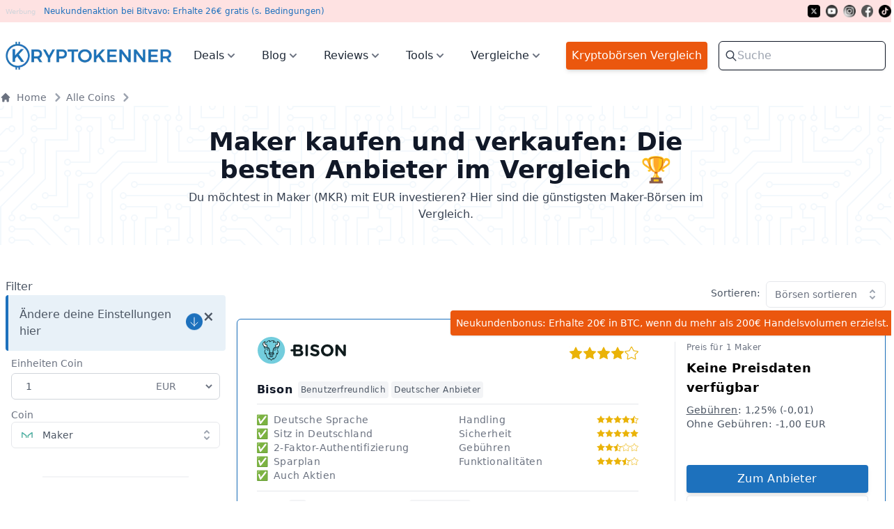

--- FILE ---
content_type: text/html; charset=UTF-8
request_url: https://kryptokenner.de/coins/maker/kaufen/
body_size: 21315
content:
<!DOCTYPE html><html  lang="de"><head><meta charset="utf-8">
<meta name="viewport" content="width=device-width, initial-scale=1">
<title>Maker kaufen und verkaufen: Die besten Anbieter im Vergleich (01&#x2F;2026)</title>
<style>*,::backdrop,:after,:before{--tw-border-spacing-x:0;--tw-border-spacing-y:0;--tw-translate-x:0;--tw-translate-y:0;--tw-rotate:0;--tw-skew-x:0;--tw-skew-y:0;--tw-scale-x:1;--tw-scale-y:1;--tw-pan-x: ;--tw-pan-y: ;--tw-pinch-zoom: ;--tw-scroll-snap-strictness:proximity;--tw-gradient-from-position: ;--tw-gradient-via-position: ;--tw-gradient-to-position: ;--tw-ordinal: ;--tw-slashed-zero: ;--tw-numeric-figure: ;--tw-numeric-spacing: ;--tw-numeric-fraction: ;--tw-ring-inset: ;--tw-ring-offset-width:0px;--tw-ring-offset-color:#fff;--tw-ring-color:#3b82f680;--tw-ring-offset-shadow:0 0 #0000;--tw-ring-shadow:0 0 #0000;--tw-shadow:0 0 #0000;--tw-shadow-colored:0 0 #0000;--tw-blur: ;--tw-brightness: ;--tw-contrast: ;--tw-grayscale: ;--tw-hue-rotate: ;--tw-invert: ;--tw-saturate: ;--tw-sepia: ;--tw-drop-shadow: ;--tw-backdrop-blur: ;--tw-backdrop-brightness: ;--tw-backdrop-contrast: ;--tw-backdrop-grayscale: ;--tw-backdrop-hue-rotate: ;--tw-backdrop-invert: ;--tw-backdrop-opacity: ;--tw-backdrop-saturate: ;--tw-backdrop-sepia: ;--tw-contain-size: ;--tw-contain-layout: ;--tw-contain-paint: ;--tw-contain-style: }/*! tailwindcss v3.4.17 | MIT License | https://tailwindcss.com*/*,:after,:before{border:0 solid #e5e7eb;box-sizing:border-box}:after,:before{--tw-content:""}:host,html{line-height:1.5;-webkit-text-size-adjust:100%;font-family:Lato,system-ui,-apple-system,BlinkMacSystemFont,Segoe UI,Roboto,Helvetica Neue,Arial,Noto Sans,sans-serif,Apple Color Emoji,Segoe UI Emoji,Segoe UI Symbol,Noto Color Emoji;font-feature-settings:normal;font-variation-settings:normal;-moz-tab-size:4;tab-size:4;-webkit-tap-highlight-color:transparent}body{line-height:inherit;margin:0}hr{border-top-width:1px;color:inherit;height:0}abbr:where([title]){-webkit-text-decoration:underline dotted;text-decoration:underline dotted}h1,h2,h3,h4,h5,h6{font-size:inherit;font-weight:inherit}a{color:inherit;text-decoration:inherit}b,strong{font-weight:bolder}code,kbd,pre,samp{font-family:ui-monospace,SFMono-Regular,Menlo,Monaco,Consolas,Liberation Mono,Courier New,monospace;font-feature-settings:normal;font-size:1em;font-variation-settings:normal}small{font-size:80%}sub,sup{font-size:75%;line-height:0;position:relative;vertical-align:initial}sub{bottom:-.25em}sup{top:-.5em}table{border-collapse:collapse;border-color:inherit;text-indent:0}button,input,optgroup,select,textarea{color:inherit;font-family:inherit;font-feature-settings:inherit;font-size:100%;font-variation-settings:inherit;font-weight:inherit;letter-spacing:inherit;line-height:inherit;margin:0;padding:0}button,select{text-transform:none}button,input:where([type=button]),input:where([type=reset]),input:where([type=submit]){-webkit-appearance:button;background-color:initial;background-image:none}:-moz-focusring{outline:auto}:-moz-ui-invalid{box-shadow:none}progress{vertical-align:initial}::-webkit-inner-spin-button,::-webkit-outer-spin-button{height:auto}[type=search]{-webkit-appearance:textfield;outline-offset:-2px}::-webkit-search-decoration{-webkit-appearance:none}::-webkit-file-upload-button{-webkit-appearance:button;font:inherit}summary{display:list-item}blockquote,dd,dl,figure,h1,h2,h3,h4,h5,h6,hr,p,pre{margin:0}fieldset{margin:0}fieldset,legend{padding:0}menu,ol,ul{list-style:none;margin:0;padding:0}dialog{padding:0}textarea{resize:vertical}input::placeholder,textarea::placeholder{color:#9ca3af;opacity:1}[role=button],button{cursor:pointer}:disabled{cursor:default}audio,canvas,embed,iframe,img,object,svg,video{display:block;vertical-align:middle}img,video{height:auto;max-width:100%}[hidden]:where(:not([hidden=until-found])){display:none}.container{width:100%}@media (min-width:640px){.container{max-width:640px}}@media (min-width:769px){.container{max-width:769px}}@media (min-width:1024px){.container{max-width:1024px}}@media (min-width:1280px){.container{max-width:1280px}}@media (min-width:1536px){.container{max-width:1536px}}.prose{color:var(--tw-prose-body);max-width:100ch}.prose :where(p):not(:where([class~=not-prose],[class~=not-prose] *)){margin-bottom:1.25em;margin-top:1.25em}.prose :where([class~=lead]):not(:where([class~=not-prose],[class~=not-prose] *)){color:var(--tw-prose-lead);font-size:1.25em;line-height:1.6;margin-bottom:1.2em;margin-top:1.2em}.prose :where(a):not(:where([class~=not-prose],[class~=not-prose] *)){color:#1d71bd;font-weight:700;text-decoration:underline}.prose :where(strong):not(:where([class~=not-prose],[class~=not-prose] *)){color:var(--tw-prose-bold);font-weight:600}.prose :where(a strong):not(:where([class~=not-prose],[class~=not-prose] *)){color:inherit}.prose :where(blockquote strong):not(:where([class~=not-prose],[class~=not-prose] *)){color:inherit}.prose :where(thead th strong):not(:where([class~=not-prose],[class~=not-prose] *)){color:inherit}.prose :where(ol):not(:where([class~=not-prose],[class~=not-prose] *)){list-style-type:decimal;margin-bottom:1.25em;margin-top:1.25em;padding-inline-start:1.625em}.prose :where(ol[type=A]):not(:where([class~=not-prose],[class~=not-prose] *)){list-style-type:upper-alpha}.prose :where(ol[type=a]):not(:where([class~=not-prose],[class~=not-prose] *)){list-style-type:lower-alpha}.prose :where(ol[type=A s]):not(:where([class~=not-prose],[class~=not-prose] *)){list-style-type:upper-alpha}.prose :where(ol[type=a s]):not(:where([class~=not-prose],[class~=not-prose] *)){list-style-type:lower-alpha}.prose :where(ol[type=I]):not(:where([class~=not-prose],[class~=not-prose] *)){list-style-type:upper-roman}.prose :where(ol[type=i]):not(:where([class~=not-prose],[class~=not-prose] *)){list-style-type:lower-roman}.prose :where(ol[type=I s]):not(:where([class~=not-prose],[class~=not-prose] *)){list-style-type:upper-roman}.prose :where(ol[type=i s]):not(:where([class~=not-prose],[class~=not-prose] *)){list-style-type:lower-roman}.prose :where(ol[type="1"]):not(:where([class~=not-prose],[class~=not-prose] *)){list-style-type:decimal}.prose :where(ul):not(:where([class~=not-prose],[class~=not-prose] *)){list-style-type:disc;margin-bottom:1.25em;margin-top:1.25em;padding-inline-start:1.625em}.prose :where(ol>li):not(:where([class~=not-prose],[class~=not-prose] *))::marker{color:var(--tw-prose-counters);font-weight:400}.prose :where(ul>li):not(:where([class~=not-prose],[class~=not-prose] *))::marker{color:var(--tw-prose-bullets)}.prose :where(dt):not(:where([class~=not-prose],[class~=not-prose] *)){color:var(--tw-prose-headings);font-weight:600;margin-top:1.25em}.prose :where(hr):not(:where([class~=not-prose],[class~=not-prose] *)){border-color:var(--tw-prose-hr);border-top-width:1px;margin-bottom:3em;margin-top:3em}.prose :where(blockquote):not(:where([class~=not-prose],[class~=not-prose] *)){border-inline-start-color:var(--tw-prose-quote-borders);border-inline-start-width:.25rem;color:var(--tw-prose-quotes);font-style:italic;font-weight:500;margin-bottom:1.6em;margin-top:1.6em;padding-inline-start:1em;quotes:"“""”""‘""’"}.prose :where(blockquote p:first-of-type):not(:where([class~=not-prose],[class~=not-prose] *)):before{content:open-quote}.prose :where(blockquote p:last-of-type):not(:where([class~=not-prose],[class~=not-prose] *)):after{content:close-quote}.prose :where(h1):not(:where([class~=not-prose],[class~=not-prose] *)){color:var(--tw-prose-headings);font-size:2.25em;font-weight:800;line-height:1.1111111;margin-bottom:.8888889em;margin-top:0}.prose :where(h1 strong):not(:where([class~=not-prose],[class~=not-prose] *)){color:inherit;font-weight:900}.prose :where(h2):not(:where([class~=not-prose],[class~=not-prose] *)){color:var(--tw-prose-headings);font-size:1.5em;font-weight:700;line-height:1.3333333;margin-bottom:1em;margin-top:2em}.prose :where(h2 strong):not(:where([class~=not-prose],[class~=not-prose] *)){color:inherit;font-weight:800}.prose :where(h3):not(:where([class~=not-prose],[class~=not-prose] *)){color:var(--tw-prose-headings);font-size:1.25em;font-weight:600;line-height:1.6;margin-bottom:.6em;margin-top:1.6em}.prose :where(h3 strong):not(:where([class~=not-prose],[class~=not-prose] *)){color:inherit;font-weight:700}.prose :where(h4):not(:where([class~=not-prose],[class~=not-prose] *)){color:var(--tw-prose-headings);font-weight:600;line-height:1.5;margin-bottom:.5em;margin-top:1.5em}.prose :where(h4 strong):not(:where([class~=not-prose],[class~=not-prose] *)){color:inherit;font-weight:700}.prose :where(img):not(:where([class~=not-prose],[class~=not-prose] *)){margin-bottom:2em;margin-top:2em}.prose :where(picture):not(:where([class~=not-prose],[class~=not-prose] *)){display:block;margin-bottom:2em;margin-top:2em}.prose :where(video):not(:where([class~=not-prose],[class~=not-prose] *)){margin-bottom:2em;margin-top:2em}.prose :where(kbd):not(:where([class~=not-prose],[class~=not-prose] *)){border-radius:.3125rem;box-shadow:0 0 0 1px rgb(var(--tw-prose-kbd-shadows)/10%),0 3px rgb(var(--tw-prose-kbd-shadows)/10%);color:var(--tw-prose-kbd);font-family:inherit;font-size:.875em;font-weight:500;padding-inline-end:.375em;padding-bottom:.1875em;padding-top:.1875em;padding-inline-start:.375em}.prose :where(code):not(:where([class~=not-prose],[class~=not-prose] *)){color:var(--tw-prose-code);font-size:.875em;font-weight:600}.prose :where(code):not(:where([class~=not-prose],[class~=not-prose] *)):before{content:"`"}.prose :where(code):not(:where([class~=not-prose],[class~=not-prose] *)):after{content:"`"}.prose :where(a code):not(:where([class~=not-prose],[class~=not-prose] *)){color:inherit}.prose :where(h1 code):not(:where([class~=not-prose],[class~=not-prose] *)){color:inherit}.prose :where(h2 code):not(:where([class~=not-prose],[class~=not-prose] *)){color:inherit;font-size:.875em}.prose :where(h3 code):not(:where([class~=not-prose],[class~=not-prose] *)){color:inherit;font-size:.9em}.prose :where(h4 code):not(:where([class~=not-prose],[class~=not-prose] *)){color:inherit}.prose :where(blockquote code):not(:where([class~=not-prose],[class~=not-prose] *)){color:inherit}.prose :where(thead th code):not(:where([class~=not-prose],[class~=not-prose] *)){color:inherit}.prose :where(pre):not(:where([class~=not-prose],[class~=not-prose] *)){background-color:var(--tw-prose-pre-bg);border-radius:.375rem;color:var(--tw-prose-pre-code);font-size:.875em;font-weight:400;line-height:1.7142857;margin-bottom:1.7142857em;margin-top:1.7142857em;overflow-x:auto;padding-inline-end:1.1428571em;padding-bottom:.8571429em;padding-top:.8571429em;padding-inline-start:1.1428571em}.prose :where(pre code):not(:where([class~=not-prose],[class~=not-prose] *)){background-color:initial;border-radius:0;border-width:0;color:inherit;font-family:inherit;font-size:inherit;font-weight:inherit;line-height:inherit;padding:0}.prose :where(pre code):not(:where([class~=not-prose],[class~=not-prose] *)):before{content:none}.prose :where(pre code):not(:where([class~=not-prose],[class~=not-prose] *)):after{content:none}.prose :where(table):not(:where([class~=not-prose],[class~=not-prose] *)){font-size:.875em;line-height:1.7142857;margin-bottom:2em;margin-top:2em;table-layout:auto;width:100%}.prose :where(thead):not(:where([class~=not-prose],[class~=not-prose] *)){border-bottom-color:var(--tw-prose-th-borders);border-bottom-width:1px}.prose :where(thead th):not(:where([class~=not-prose],[class~=not-prose] *)){color:var(--tw-prose-headings);font-weight:600;padding-inline-end:.5714286em;padding-bottom:.5714286em;padding-inline-start:.5714286em;vertical-align:bottom}.prose :where(tbody tr):not(:where([class~=not-prose],[class~=not-prose] *)){border-bottom-color:var(--tw-prose-td-borders);border-bottom-width:1px}.prose :where(tbody tr:last-child):not(:where([class~=not-prose],[class~=not-prose] *)){border-bottom-width:0}.prose :where(tbody td):not(:where([class~=not-prose],[class~=not-prose] *)){vertical-align:initial}.prose :where(tfoot):not(:where([class~=not-prose],[class~=not-prose] *)){border-top-color:var(--tw-prose-th-borders);border-top-width:1px}.prose :where(tfoot td):not(:where([class~=not-prose],[class~=not-prose] *)){vertical-align:top}.prose :where(th,td):not(:where([class~=not-prose],[class~=not-prose] *)){text-align:start}.prose :where(figure>*):not(:where([class~=not-prose],[class~=not-prose] *)){margin-bottom:0;margin-top:0}.prose :where(figcaption):not(:where([class~=not-prose],[class~=not-prose] *)){color:var(--tw-prose-captions);font-size:.875em;line-height:1.4285714;margin-top:.8571429em}.prose{--tw-prose-body:#374151;--tw-prose-headings:#111827;--tw-prose-lead:#4b5563;--tw-prose-links:#111827;--tw-prose-bold:#111827;--tw-prose-counters:#6b7280;--tw-prose-bullets:#d1d5db;--tw-prose-hr:#e5e7eb;--tw-prose-quotes:#111827;--tw-prose-quote-borders:#e5e7eb;--tw-prose-captions:#6b7280;--tw-prose-kbd:#111827;--tw-prose-kbd-shadows:17 24 39;--tw-prose-code:#111827;--tw-prose-pre-code:#e5e7eb;--tw-prose-pre-bg:#1f2937;--tw-prose-th-borders:#d1d5db;--tw-prose-td-borders:#e5e7eb;--tw-prose-invert-body:#d1d5db;--tw-prose-invert-headings:#fff;--tw-prose-invert-lead:#9ca3af;--tw-prose-invert-links:#fff;--tw-prose-invert-bold:#fff;--tw-prose-invert-counters:#9ca3af;--tw-prose-invert-bullets:#4b5563;--tw-prose-invert-hr:#374151;--tw-prose-invert-quotes:#f3f4f6;--tw-prose-invert-quote-borders:#374151;--tw-prose-invert-captions:#9ca3af;--tw-prose-invert-kbd:#fff;--tw-prose-invert-kbd-shadows:255 255 255;--tw-prose-invert-code:#fff;--tw-prose-invert-pre-code:#d1d5db;--tw-prose-invert-pre-bg:#00000080;--tw-prose-invert-th-borders:#4b5563;--tw-prose-invert-td-borders:#374151;font-size:1rem;line-height:1.75}.prose :where(picture>img):not(:where([class~=not-prose],[class~=not-prose] *)){margin-bottom:0;margin-top:0}.prose :where(li):not(:where([class~=not-prose],[class~=not-prose] *)){margin-bottom:.5em;margin-top:.5em}.prose :where(ol>li):not(:where([class~=not-prose],[class~=not-prose] *)){padding-inline-start:.375em}.prose :where(ul>li):not(:where([class~=not-prose],[class~=not-prose] *)){padding-inline-start:.375em}.prose :where(.prose>ul>li p):not(:where([class~=not-prose],[class~=not-prose] *)){margin-bottom:.75em;margin-top:.75em}.prose :where(.prose>ul>li>p:first-child):not(:where([class~=not-prose],[class~=not-prose] *)){margin-top:1.25em}.prose :where(.prose>ul>li>p:last-child):not(:where([class~=not-prose],[class~=not-prose] *)){margin-bottom:1.25em}.prose :where(.prose>ol>li>p:first-child):not(:where([class~=not-prose],[class~=not-prose] *)){margin-top:1.25em}.prose :where(.prose>ol>li>p:last-child):not(:where([class~=not-prose],[class~=not-prose] *)){margin-bottom:1.25em}.prose :where(ul ul,ul ol,ol ul,ol ol):not(:where([class~=not-prose],[class~=not-prose] *)){margin-bottom:.75em;margin-top:.75em}.prose :where(dl):not(:where([class~=not-prose],[class~=not-prose] *)){margin-bottom:1.25em;margin-top:1.25em}.prose :where(dd):not(:where([class~=not-prose],[class~=not-prose] *)){margin-top:.5em;padding-inline-start:1.625em}.prose :where(hr+*):not(:where([class~=not-prose],[class~=not-prose] *)){margin-top:0}.prose :where(h2+*):not(:where([class~=not-prose],[class~=not-prose] *)){margin-top:0}.prose :where(h3+*):not(:where([class~=not-prose],[class~=not-prose] *)){margin-top:0}.prose :where(h4+*):not(:where([class~=not-prose],[class~=not-prose] *)){margin-top:0}.prose :where(thead th:first-child):not(:where([class~=not-prose],[class~=not-prose] *)){padding-inline-start:0}.prose :where(thead th:last-child):not(:where([class~=not-prose],[class~=not-prose] *)){padding-inline-end:0}.prose :where(tbody td,tfoot td):not(:where([class~=not-prose],[class~=not-prose] *)){padding-inline-end:.5714286em;padding-bottom:.5714286em;padding-top:.5714286em;padding-inline-start:.5714286em}.prose :where(tbody td:first-child,tfoot td:first-child):not(:where([class~=not-prose],[class~=not-prose] *)){padding-inline-start:0}.prose :where(tbody td:last-child,tfoot td:last-child):not(:where([class~=not-prose],[class~=not-prose] *)){padding-inline-end:0}.prose :where(figure):not(:where([class~=not-prose],[class~=not-prose] *)){margin-bottom:2em;margin-top:2em}.prose :where(.prose>:first-child):not(:where([class~=not-prose],[class~=not-prose] *)){margin-top:0}.prose :where(.prose>:last-child):not(:where([class~=not-prose],[class~=not-prose] *)){margin-bottom:0}.prose :where(h1 a,h2 a,h3 a,h4 a,h5 a,h6 a):not(:where([class~=not-prose],[class~=not-prose] *)){color:#31435e;font-weight:700;text-decoration:none}.prose-lg{font-size:1.125rem;line-height:1.7777778}.prose-lg :where(p):not(:where([class~=not-prose],[class~=not-prose] *)){margin-bottom:1.3333333em;margin-top:1.3333333em}.prose-lg :where([class~=lead]):not(:where([class~=not-prose],[class~=not-prose] *)){font-size:1.2222222em;line-height:1.4545455;margin-bottom:1.0909091em;margin-top:1.0909091em}.prose-lg :where(blockquote):not(:where([class~=not-prose],[class~=not-prose] *)){margin-bottom:1.6666667em;margin-top:1.6666667em;padding-inline-start:1em}.prose-lg :where(h1):not(:where([class~=not-prose],[class~=not-prose] *)){font-size:2.6666667em;line-height:1;margin-bottom:.8333333em;margin-top:0}.prose-lg :where(h2):not(:where([class~=not-prose],[class~=not-prose] *)){font-size:1.6666667em;line-height:1.3333333;margin-bottom:1.0666667em;margin-top:1.8666667em}.prose-lg :where(h3):not(:where([class~=not-prose],[class~=not-prose] *)){font-size:1.3333333em;line-height:1.5;margin-bottom:.6666667em;margin-top:1.6666667em}.prose-lg :where(h4):not(:where([class~=not-prose],[class~=not-prose] *)){line-height:1.5555556;margin-bottom:.4444444em;margin-top:1.7777778em}.prose-lg :where(img):not(:where([class~=not-prose],[class~=not-prose] *)){margin-bottom:1.7777778em;margin-top:1.7777778em}.prose-lg :where(picture):not(:where([class~=not-prose],[class~=not-prose] *)){margin-bottom:1.7777778em;margin-top:1.7777778em}.prose-lg :where(picture>img):not(:where([class~=not-prose],[class~=not-prose] *)){margin-bottom:0;margin-top:0}.prose-lg :where(video):not(:where([class~=not-prose],[class~=not-prose] *)){margin-bottom:1.7777778em;margin-top:1.7777778em}.prose-lg :where(kbd):not(:where([class~=not-prose],[class~=not-prose] *)){border-radius:.3125rem;font-size:.8888889em;padding-inline-end:.4444444em;padding-bottom:.2222222em;padding-top:.2222222em;padding-inline-start:.4444444em}.prose-lg :where(code):not(:where([class~=not-prose],[class~=not-prose] *)){font-size:.8888889em}.prose-lg :where(h2 code):not(:where([class~=not-prose],[class~=not-prose] *)){font-size:.8666667em}.prose-lg :where(h3 code):not(:where([class~=not-prose],[class~=not-prose] *)){font-size:.875em}.prose-lg :where(pre):not(:where([class~=not-prose],[class~=not-prose] *)){border-radius:.375rem;font-size:.8888889em;line-height:1.75;margin-bottom:2em;margin-top:2em;padding-inline-end:1.5em;padding-bottom:1em;padding-top:1em;padding-inline-start:1.5em}.prose-lg :where(ol):not(:where([class~=not-prose],[class~=not-prose] *)){margin-bottom:1.3333333em;margin-top:1.3333333em;padding-inline-start:1.5555556em}.prose-lg :where(ul):not(:where([class~=not-prose],[class~=not-prose] *)){margin-bottom:1.3333333em;margin-top:1.3333333em;padding-inline-start:1.5555556em}.prose-lg :where(li):not(:where([class~=not-prose],[class~=not-prose] *)){margin-bottom:.6666667em;margin-top:.6666667em}.prose-lg :where(ol>li):not(:where([class~=not-prose],[class~=not-prose] *)){padding-inline-start:.4444444em}.prose-lg :where(ul>li):not(:where([class~=not-prose],[class~=not-prose] *)){padding-inline-start:.4444444em}.prose-lg :where(.prose-lg>ul>li p):not(:where([class~=not-prose],[class~=not-prose] *)){margin-bottom:.8888889em;margin-top:.8888889em}.prose-lg :where(.prose-lg>ul>li>p:first-child):not(:where([class~=not-prose],[class~=not-prose] *)){margin-top:1.3333333em}.prose-lg :where(.prose-lg>ul>li>p:last-child):not(:where([class~=not-prose],[class~=not-prose] *)){margin-bottom:1.3333333em}.prose-lg :where(.prose-lg>ol>li>p:first-child):not(:where([class~=not-prose],[class~=not-prose] *)){margin-top:1.3333333em}.prose-lg :where(.prose-lg>ol>li>p:last-child):not(:where([class~=not-prose],[class~=not-prose] *)){margin-bottom:1.3333333em}.prose-lg :where(ul ul,ul ol,ol ul,ol ol):not(:where([class~=not-prose],[class~=not-prose] *)){margin-bottom:.8888889em;margin-top:.8888889em}.prose-lg :where(dl):not(:where([class~=not-prose],[class~=not-prose] *)){margin-bottom:1.3333333em;margin-top:1.3333333em}.prose-lg :where(dt):not(:where([class~=not-prose],[class~=not-prose] *)){margin-top:1.3333333em}.prose-lg :where(dd):not(:where([class~=not-prose],[class~=not-prose] *)){margin-top:.6666667em;padding-inline-start:1.5555556em}.prose-lg :where(hr):not(:where([class~=not-prose],[class~=not-prose] *)){margin-bottom:3.1111111em;margin-top:3.1111111em}.prose-lg :where(hr+*):not(:where([class~=not-prose],[class~=not-prose] *)){margin-top:0}.prose-lg :where(h2+*):not(:where([class~=not-prose],[class~=not-prose] *)){margin-top:0}.prose-lg :where(h3+*):not(:where([class~=not-prose],[class~=not-prose] *)){margin-top:0}.prose-lg :where(h4+*):not(:where([class~=not-prose],[class~=not-prose] *)){margin-top:0}.prose-lg :where(table):not(:where([class~=not-prose],[class~=not-prose] *)){font-size:.8888889em;line-height:1.5}.prose-lg :where(thead th):not(:where([class~=not-prose],[class~=not-prose] *)){padding-inline-end:.75em;padding-bottom:.75em;padding-inline-start:.75em}.prose-lg :where(thead th:first-child):not(:where([class~=not-prose],[class~=not-prose] *)){padding-inline-start:0}.prose-lg :where(thead th:last-child):not(:where([class~=not-prose],[class~=not-prose] *)){padding-inline-end:0}.prose-lg :where(tbody td,tfoot td):not(:where([class~=not-prose],[class~=not-prose] *)){padding-inline-end:.75em;padding-bottom:.75em;padding-top:.75em;padding-inline-start:.75em}.prose-lg :where(tbody td:first-child,tfoot td:first-child):not(:where([class~=not-prose],[class~=not-prose] *)){padding-inline-start:0}.prose-lg :where(tbody td:last-child,tfoot td:last-child):not(:where([class~=not-prose],[class~=not-prose] *)){padding-inline-end:0}.prose-lg :where(figure):not(:where([class~=not-prose],[class~=not-prose] *)){margin-bottom:1.7777778em;margin-top:1.7777778em}.prose-lg :where(figure>*):not(:where([class~=not-prose],[class~=not-prose] *)){margin-bottom:0;margin-top:0}.prose-lg :where(figcaption):not(:where([class~=not-prose],[class~=not-prose] *)){font-size:.8888889em;line-height:1.5;margin-top:1em}.prose-lg :where(.prose-lg>:first-child):not(:where([class~=not-prose],[class~=not-prose] *)){margin-top:0}.prose-lg :where(.prose-lg>:last-child):not(:where([class~=not-prose],[class~=not-prose] *)){margin-bottom:0}.pointer-events-none{pointer-events:none}.fixed{position:fixed}.absolute{position:absolute}.relative{position:relative}.sticky{position:sticky}.inset-0{top:0;right:0;bottom:0;left:0}.inset-x-0{left:0;right:0}.inset-y-0{bottom:0;top:0}.-top-1{top:-.25rem}.bottom-0{bottom:0}.bottom-2{bottom:.5rem}.bottom-4{bottom:1rem}.bottom-full{bottom:100%}.left-0{left:0}.left-12{left:3rem}.left-2{left:.5rem}.left-\[-20px\]{left:-20px}.left-\[150px\]{left:150px}.right-0{right:0}.right-1{right:.25rem}.right-2{right:.5rem}.top-0{top:0}.top-1{top:.25rem}.top-1\/2{top:50%}.top-24{top:6rem}.top-28{top:7rem}.top-32{top:8rem}.z-10{z-index:10}.z-20{z-index:20}.z-30{z-index:30}.z-40{z-index:40}.z-50{z-index:50}.order-1{order:1}.order-2{order:2}.order-first{order:-9999}.col-span-1{grid-column:span 1/span 1}.m-1{margin:.25rem}.m-2{margin:.5rem}.m-6{margin:1.5rem}.mx-10{margin-left:2.5rem;margin-right:2.5rem}.mx-2{margin-left:.5rem;margin-right:.5rem}.mx-auto{margin-left:auto;margin-right:auto}.my-2{margin-bottom:.5rem;margin-top:.5rem}.my-4{margin-bottom:1rem;margin-top:1rem}.my-8{margin-bottom:2rem;margin-top:2rem}.my-auto{margin-bottom:auto;margin-top:auto}.-mb-px{margin-bottom:-1px}.-mt-3{margin-top:-.75rem}.-mt-4{margin-top:-1rem}.mb-0{margin-bottom:0}.mb-1{margin-bottom:.25rem}.mb-12{margin-bottom:3rem}.mb-2{margin-bottom:.5rem}.mb-3{margin-bottom:.75rem}.mb-4{margin-bottom:1rem}.mb-5{margin-bottom:1.25rem}.mb-6{margin-bottom:1.5rem}.mb-8{margin-bottom:2rem}.mb-auto{margin-bottom:auto}.ml-1{margin-left:.25rem}.ml-2{margin-left:.5rem}.ml-3{margin-left:.75rem}.ml-4{margin-left:1rem}.ml-8{margin-left:2rem}.ml-auto{margin-left:auto}.mr-1{margin-right:.25rem}.mr-2{margin-right:.5rem}.mr-3{margin-right:.75rem}.mr-4{margin-right:1rem}.mr-5{margin-right:1.25rem}.mr-auto{margin-right:auto}.mt-1{margin-top:.25rem}.mt-16{margin-top:4rem}.mt-2{margin-top:.5rem}.mt-3{margin-top:.75rem}.mt-4{margin-top:1rem}.mt-6{margin-top:1.5rem}.mt-8{margin-top:2rem}.mt-auto{margin-top:auto}.line-clamp-2{-webkit-line-clamp:2}.line-clamp-2,.line-clamp-3{display:-webkit-box;overflow:hidden;-webkit-box-orient:vertical}.line-clamp-3{-webkit-line-clamp:3}.block{display:block}.inline-block{display:inline-block}.inline{display:inline}.flex{display:flex}.inline-flex{display:inline-flex}.table{display:table}.grid{display:grid}.hidden{display:none}.aspect-square{aspect-ratio:1/1}.h-0\.5{height:.125rem}.h-1{height:.25rem}.h-10{height:2.5rem}.h-12{height:3rem}.h-16{height:4rem}.h-2{height:.5rem}.h-20{height:5rem}.h-24{height:6rem}.h-3{height:.75rem}.h-4{height:1rem}.h-4\/6{height:66.666667%}.h-5{height:1.25rem}.h-6{height:1.5rem}.h-7{height:1.75rem}.h-8{height:2rem}.h-9{height:2.25rem}.h-\[105px\]{height:105px}.h-\[140px\]{height:140px}.h-\[170px\]{height:170px}.h-\[65px\]{height:65px}.h-\[85px\]{height:85px}.h-auto{height:auto}.h-full{height:100%}.h-px{height:1px}.max-h-10{max-height:2.5rem}.max-h-12{max-height:3rem}.max-h-2{max-height:.5rem}.max-h-3{max-height:.75rem}.max-h-56{max-height:14rem}.max-h-8{max-height:2rem}.max-h-96{max-height:24rem}.min-h-full{min-height:100%}.min-h-screen{min-height:100vh}.w-1{width:.25rem}.w-1\/2{width:50%}.w-1\/3{width:33.333333%}.w-10{width:2.5rem}.w-12{width:3rem}.w-14{width:3.5rem}.w-16{width:4rem}.w-2\/3{width:66.666667%}.w-20{width:5rem}.w-24{width:6rem}.w-28{width:7rem}.w-3{width:.75rem}.w-3\/4{width:75%}.w-32{width:8rem}.w-4{width:1rem}.w-40{width:10rem}.w-5{width:1.25rem}.w-56{width:14rem}.w-6{width:1.5rem}.w-7{width:1.75rem}.w-8{width:2rem}.w-9{width:2.25rem}.w-96{width:24rem}.w-auto{width:auto}.w-full{width:100%}.w-max{width:max-content}.w-min{width:min-content}.min-w-0{min-width:0}.min-w-\[150px\]{min-width:150px}.min-w-\[200px\]{min-width:200px}.min-w-full{min-width:100%}.max-w-2xl{max-width:42rem}.max-w-3xl{max-width:48rem}.max-w-4xl{max-width:56rem}.max-w-6xl{max-width:72rem}.max-w-7xl{max-width:80rem}.max-w-\[200px\]{max-width:200px}.max-w-\[50\%\]{max-width:50%}.max-w-lg{max-width:32rem}.max-w-md{max-width:28rem}.max-w-screen-lg{max-width:1024px}.max-w-screen-md{max-width:769px}.max-w-screen-sm{max-width:640px}.max-w-screen-xl{max-width:1280px}.max-w-sm{max-width:24rem}.max-w-xl{max-width:36rem}.max-w-xs{max-width:20rem}.flex-1{flex:1 1 0%}.flex-auto{flex:1 1 auto}.flex-shrink-0{flex-shrink:0}.shrink{flex-shrink:1}.flex-grow{flex-grow:1}.table-auto{table-layout:auto}.border-collapse{border-collapse:collapse}.-translate-y-1\/2{--tw-translate-y:-50%}.-translate-y-1\/2,.rotate-180{transform:translate(var(--tw-translate-x),var(--tw-translate-y)) rotate(var(--tw-rotate)) skew(var(--tw-skew-x)) skewY(var(--tw-skew-y)) scaleX(var(--tw-scale-x)) scaleY(var(--tw-scale-y))}.rotate-180{--tw-rotate:180deg}.scale-125{--tw-scale-x:1.25;--tw-scale-y:1.25}.scale-125,.scale-90{transform:translate(var(--tw-translate-x),var(--tw-translate-y)) rotate(var(--tw-rotate)) skew(var(--tw-skew-x)) skewY(var(--tw-skew-y)) scaleX(var(--tw-scale-x)) scaleY(var(--tw-scale-y))}.scale-90{--tw-scale-x:.9;--tw-scale-y:.9}.transform{transform:translate(var(--tw-translate-x),var(--tw-translate-y)) rotate(var(--tw-rotate)) skew(var(--tw-skew-x)) skewY(var(--tw-skew-y)) scaleX(var(--tw-scale-x)) scaleY(var(--tw-scale-y))}@keyframes bounce{0%,to{animation-timing-function:cubic-bezier(.8,0,1,1);transform:translateY(-25%)}50%{animation-timing-function:cubic-bezier(0,0,.2,1);transform:none}}.animate-bounce{animation:bounce 1s infinite}@keyframes ping{75%,to{opacity:0;transform:scale(2)}}.animate-ping{animation:ping 1s cubic-bezier(0,0,.2,1) infinite}@keyframes pulse{50%{opacity:.5}}.animate-pulse{animation:pulse 2s cubic-bezier(.4,0,.6,1) infinite}@keyframes spin{to{transform:rotate(1turn)}}.animate-spin{animation:spin 1s linear infinite}.cursor-default{cursor:default}.cursor-not-allowed{cursor:not-allowed}.cursor-pointer{cursor:pointer}.select-none{-webkit-user-select:none;user-select:none}.select-all{-webkit-user-select:all;user-select:all}.resize{resize:both}.list-inside{list-style-position:inside}.list-decimal{list-style-type:decimal}.list-disc{list-style-type:disc}.list-none{list-style-type:none}.grid-cols-1{grid-template-columns:repeat(1,minmax(0,1fr))}.grid-cols-2{grid-template-columns:repeat(2,minmax(0,1fr))}.flex-row{flex-direction:row}.flex-col{flex-direction:column}.flex-wrap{flex-wrap:wrap}.flex-nowrap{flex-wrap:nowrap}.place-items-center{place-items:center}.content-center{align-content:center}.items-start{align-items:flex-start}.items-center{align-items:center}.items-baseline{align-items:baseline}.items-stretch{align-items:stretch}.justify-start{justify-content:flex-start}.justify-end{justify-content:flex-end}.justify-center{justify-content:center}.justify-between{justify-content:space-between}.justify-items-stretch{justify-items:stretch}.gap-1{gap:.25rem}.gap-2{gap:.5rem}.gap-3{gap:.75rem}.gap-4{gap:1rem}.gap-6{gap:1.5rem}.gap-8{gap:2rem}.space-x-0>:not([hidden])~:not([hidden]){--tw-space-x-reverse:0;margin-left:calc(0px*(1 - var(--tw-space-x-reverse)));margin-right:calc(0px*var(--tw-space-x-reverse))}.space-x-1>:not([hidden])~:not([hidden]){--tw-space-x-reverse:0;margin-left:calc(.25rem*(1 - var(--tw-space-x-reverse)));margin-right:calc(.25rem*var(--tw-space-x-reverse))}.space-x-2>:not([hidden])~:not([hidden]){--tw-space-x-reverse:0;margin-left:calc(.5rem*(1 - var(--tw-space-x-reverse)));margin-right:calc(.5rem*var(--tw-space-x-reverse))}.space-x-3>:not([hidden])~:not([hidden]){--tw-space-x-reverse:0;margin-left:calc(.75rem*(1 - var(--tw-space-x-reverse)));margin-right:calc(.75rem*var(--tw-space-x-reverse))}.space-x-4>:not([hidden])~:not([hidden]){--tw-space-x-reverse:0;margin-left:calc(1rem*(1 - var(--tw-space-x-reverse)));margin-right:calc(1rem*var(--tw-space-x-reverse))}.space-x-6>:not([hidden])~:not([hidden]){--tw-space-x-reverse:0;margin-left:calc(1.5rem*(1 - var(--tw-space-x-reverse)));margin-right:calc(1.5rem*var(--tw-space-x-reverse))}.space-y-0>:not([hidden])~:not([hidden]){--tw-space-y-reverse:0;margin-bottom:calc(0px*var(--tw-space-y-reverse));margin-top:calc(0px*(1 - var(--tw-space-y-reverse)))}.space-y-0\.5>:not([hidden])~:not([hidden]){--tw-space-y-reverse:0;margin-bottom:calc(.125rem*var(--tw-space-y-reverse));margin-top:calc(.125rem*(1 - var(--tw-space-y-reverse)))}.space-y-1>:not([hidden])~:not([hidden]){--tw-space-y-reverse:0;margin-bottom:calc(.25rem*var(--tw-space-y-reverse));margin-top:calc(.25rem*(1 - var(--tw-space-y-reverse)))}.space-y-2>:not([hidden])~:not([hidden]){--tw-space-y-reverse:0;margin-bottom:calc(.5rem*var(--tw-space-y-reverse));margin-top:calc(.5rem*(1 - var(--tw-space-y-reverse)))}.space-y-4>:not([hidden])~:not([hidden]){--tw-space-y-reverse:0;margin-bottom:calc(1rem*var(--tw-space-y-reverse));margin-top:calc(1rem*(1 - var(--tw-space-y-reverse)))}.space-y-6>:not([hidden])~:not([hidden]){--tw-space-y-reverse:0;margin-bottom:calc(1.5rem*var(--tw-space-y-reverse));margin-top:calc(1.5rem*(1 - var(--tw-space-y-reverse)))}.space-y-8>:not([hidden])~:not([hidden]){--tw-space-y-reverse:0;margin-bottom:calc(2rem*var(--tw-space-y-reverse));margin-top:calc(2rem*(1 - var(--tw-space-y-reverse)))}.divide-y>:not([hidden])~:not([hidden]){--tw-divide-y-reverse:0;border-bottom-width:calc(1px*var(--tw-divide-y-reverse));border-top-width:calc(1px*(1 - var(--tw-divide-y-reverse)))}.divide-gray-200>:not([hidden])~:not([hidden]){--tw-divide-opacity:1;border-color:rgb(229 231 235/var(--tw-divide-opacity,1))}.divide-slate-200>:not([hidden])~:not([hidden]){--tw-divide-opacity:1;border-color:rgb(226 232 240/var(--tw-divide-opacity,1))}.place-self-center{place-self:center}.self-center{align-self:center}.overflow-auto{overflow:auto}.overflow-hidden{overflow:hidden}.overflow-x-auto{overflow-x:auto}.overflow-y-auto{overflow-y:auto}.truncate{overflow:hidden;text-overflow:ellipsis}.truncate,.whitespace-nowrap{white-space:nowrap}.text-nowrap{text-wrap:nowrap}.break-words{overflow-wrap:break-word}.rounded{border-radius:.25rem}.rounded-2xl{border-radius:1rem}.rounded-full{border-radius:9999px}.rounded-lg{border-radius:.5rem}.rounded-md{border-radius:.375rem}.rounded-xl{border-radius:.75rem}.rounded-r-md{border-bottom-right-radius:.375rem;border-top-right-radius:.375rem}.rounded-t{border-top-left-radius:.25rem;border-top-right-radius:.25rem}.rounded-t-lg{border-top-left-radius:.5rem;border-top-right-radius:.5rem}.border{border-width:1px}.border-0{border-width:0}.border-2{border-width:2px}.border-\[1px\]{border-width:1px}.border-x{border-left-width:1px;border-right-width:1px}.border-b{border-bottom-width:1px}.border-b-2{border-bottom-width:2px}.border-l-4{border-left-width:4px}.border-r{border-right-width:1px}.border-t{border-top-width:1px}.border-black{--tw-border-opacity:1;border-color:rgb(0 0 0/var(--tw-border-opacity,1))}.border-blue-500{--tw-border-opacity:1;border-color:rgb(59 130 246/var(--tw-border-opacity,1))}.border-gray-100{--tw-border-opacity:1;border-color:rgb(243 244 246/var(--tw-border-opacity,1))}.border-gray-200{--tw-border-opacity:1;border-color:rgb(229 231 235/var(--tw-border-opacity,1))}.border-gray-300{--tw-border-opacity:1;border-color:rgb(209 213 219/var(--tw-border-opacity,1))}.border-gray-400{--tw-border-opacity:1;border-color:rgb(156 163 175/var(--tw-border-opacity,1))}.border-gray-900{--tw-border-opacity:1;border-color:rgb(17 24 39/var(--tw-border-opacity,1))}.border-green-200{--tw-border-opacity:1;border-color:rgb(187 247 208/var(--tw-border-opacity,1))}.border-inherit{border-color:inherit}.border-primary-light{--tw-border-opacity:1;border-color:rgb(232 241 248/var(--tw-border-opacity,1))}.border-primary-main{--tw-border-opacity:1;border-color:rgb(29 113 189/var(--tw-border-opacity,1))}.border-primary-main\/20{border-color:#1d71bd33}.border-secondary-main\/20{border-color:#eb570e33}.border-transparent{border-color:#0000}.border-white{--tw-border-opacity:1;border-color:rgb(255 255 255/var(--tw-border-opacity,1))}.border-opacity-60{--tw-border-opacity:.6}.bg-black{--tw-bg-opacity:1;background-color:rgb(0 0 0/var(--tw-bg-opacity,1))}.bg-blue-50{--tw-bg-opacity:1;background-color:rgb(239 246 255/var(--tw-bg-opacity,1))}.bg-gray-100{--tw-bg-opacity:1;background-color:rgb(243 244 246/var(--tw-bg-opacity,1))}.bg-gray-200{--tw-bg-opacity:1;background-color:rgb(229 231 235/var(--tw-bg-opacity,1))}.bg-gray-300{--tw-bg-opacity:1;background-color:rgb(209 213 219/var(--tw-bg-opacity,1))}.bg-gray-400{--tw-bg-opacity:1;background-color:rgb(156 163 175/var(--tw-bg-opacity,1))}.bg-gray-50{--tw-bg-opacity:1;background-color:rgb(249 250 251/var(--tw-bg-opacity,1))}.bg-gray-500{--tw-bg-opacity:1;background-color:rgb(107 114 128/var(--tw-bg-opacity,1))}.bg-gray-600{--tw-bg-opacity:1;background-color:rgb(75 85 99/var(--tw-bg-opacity,1))}.bg-gray-800{--tw-bg-opacity:1;background-color:rgb(31 41 55/var(--tw-bg-opacity,1))}.bg-green-50{--tw-bg-opacity:1;background-color:rgb(240 253 244/var(--tw-bg-opacity,1))}.bg-green-600{--tw-bg-opacity:1;background-color:rgb(22 163 74/var(--tw-bg-opacity,1))}.bg-green-700{--tw-bg-opacity:1;background-color:rgb(21 128 61/var(--tw-bg-opacity,1))}.bg-orange-600{--tw-bg-opacity:1;background-color:rgb(234 88 12/var(--tw-bg-opacity,1))}.bg-primary-light{--tw-bg-opacity:1;background-color:rgb(232 241 248/var(--tw-bg-opacity,1))}.bg-primary-main{--tw-bg-opacity:1;background-color:rgb(29 113 189/var(--tw-bg-opacity,1))}.bg-red-100{--tw-bg-opacity:1;background-color:rgb(254 226 226/var(--tw-bg-opacity,1))}.bg-red-50{--tw-bg-opacity:1;background-color:rgb(254 242 242/var(--tw-bg-opacity,1))}.bg-red-600{--tw-bg-opacity:1;background-color:rgb(220 38 38/var(--tw-bg-opacity,1))}.bg-secondary-main{--tw-bg-opacity:1;background-color:rgb(235 87 14/var(--tw-bg-opacity,1))}.bg-transparent{background-color:initial}.bg-white{--tw-bg-opacity:1;background-color:rgb(255 255 255/var(--tw-bg-opacity,1))}.bg-yellow-50{--tw-bg-opacity:1;background-color:rgb(254 252 232/var(--tw-bg-opacity,1))}.bg-opacity-70{--tw-bg-opacity:.7}.bg-gradient-to-b{background-image:linear-gradient(to bottom,var(--tw-gradient-stops))}.from-primary-main\/10{--tw-gradient-from:#1d71bd1a var(--tw-gradient-from-position);--tw-gradient-to:#1d71bd00 var(--tw-gradient-to-position);--tw-gradient-stops:var(--tw-gradient-from),var(--tw-gradient-to)}.from-secondary-main\/10{--tw-gradient-from:#eb570e1a var(--tw-gradient-from-position);--tw-gradient-to:#eb570e00 var(--tw-gradient-to-position);--tw-gradient-stops:var(--tw-gradient-from),var(--tw-gradient-to)}.to-primary-main\/10{--tw-gradient-to:#1d71bd1a var(--tw-gradient-to-position)}.to-secondary-main\/10{--tw-gradient-to:#eb570e1a var(--tw-gradient-to-position)}.fill-current{fill:currentColor}.object-contain{object-fit:contain}.object-cover{object-fit:cover}.object-center{object-position:center}.p-1{padding:.25rem}.p-2{padding:.5rem}.p-2\.5{padding:.625rem}.p-3{padding:.75rem}.p-4{padding:1rem}.p-5{padding:1.25rem}.p-6{padding:1.5rem}.px-0{padding-left:0;padding-right:0}.px-1{padding-left:.25rem;padding-right:.25rem}.px-2{padding-left:.5rem;padding-right:.5rem}.px-4{padding-left:1rem;padding-right:1rem}.px-5{padding-left:1.25rem;padding-right:1.25rem}.px-6{padding-left:1.5rem;padding-right:1.5rem}.px-8{padding-left:2rem;padding-right:2rem}.py-1{padding-bottom:.25rem;padding-top:.25rem}.py-10{padding-bottom:2.5rem;padding-top:2.5rem}.py-12{padding-bottom:3rem;padding-top:3rem}.py-2{padding-bottom:.5rem;padding-top:.5rem}.py-24{padding-bottom:6rem;padding-top:6rem}.py-3{padding-bottom:.75rem;padding-top:.75rem}.py-3\.5{padding-bottom:.875rem;padding-top:.875rem}.py-4{padding-bottom:1rem;padding-top:1rem}.py-5{padding-bottom:1.25rem;padding-top:1.25rem}.py-6{padding-bottom:1.5rem;padding-top:1.5rem}.py-8{padding-bottom:2rem;padding-top:2rem}.pb-1{padding-bottom:.25rem}.pb-2{padding-bottom:.5rem}.pb-4{padding-bottom:1rem}.pb-6{padding-bottom:1.5rem}.pb-8{padding-bottom:2rem}.pl-0{padding-left:0}.pl-1{padding-left:.25rem}.pl-2{padding-left:.5rem}.pl-3{padding-left:.75rem}.pl-4{padding-left:1rem}.pl-5{padding-left:1.25rem}.pr-1{padding-right:.25rem}.pr-10{padding-right:2.5rem}.pr-2{padding-right:.5rem}.pr-24{padding-right:6rem}.pr-7{padding-right:1.75rem}.pr-9{padding-right:2.25rem}.pt-1{padding-top:.25rem}.pt-10{padding-top:2.5rem}.pt-2{padding-top:.5rem}.pt-28{padding-top:7rem}.pt-3{padding-top:.75rem}.pt-4{padding-top:1rem}.pt-5{padding-top:1.25rem}.pt-8{padding-top:2rem}.text-left{text-align:left}.text-center{text-align:center}.text-right{text-align:right}.align-middle{vertical-align:middle}.align-bottom{vertical-align:bottom}.font-sans{font-family:Lato,system-ui,-apple-system,BlinkMacSystemFont,Segoe UI,Roboto,Helvetica Neue,Arial,Noto Sans,sans-serif,Apple Color Emoji,Segoe UI Emoji,Segoe UI Symbol,Noto Color Emoji}.text-2xl{font-size:1.5rem;line-height:2rem}.text-3xl{font-size:1.875rem;line-height:2.25rem}.text-4xl{font-size:2.25rem;line-height:2.5rem}.text-5xl{font-size:3rem;line-height:1}.text-7xl{font-size:4.5rem;line-height:1}.text-\[10px\]{font-size:10px}.text-base{font-size:1rem;line-height:1.5rem}.text-lg{font-size:1.125rem;line-height:1.75rem}.text-sm{font-size:.875rem;line-height:1.25rem}.text-tiny{font-size:.6rem}.text-xl{font-size:1.25rem;line-height:1.75rem}.text-xs{font-size:.75rem;line-height:1rem}.font-black{font-weight:900}.font-bold{font-weight:700}.font-extrabold{font-weight:800}.font-light{font-weight:300}.font-medium{font-weight:500}.font-normal{font-weight:400}.font-semibold{font-weight:600}.uppercase{text-transform:uppercase}.capitalize{text-transform:capitalize}.leading-5{line-height:1.25rem}.leading-6{line-height:1.5rem}.leading-none{line-height:1}.leading-normal{line-height:1.5}.leading-relaxed{line-height:1.625}.tracking-tight{letter-spacing:-.025em}.tracking-wide{letter-spacing:.025em}.tracking-wider{letter-spacing:.05em}.tracking-widest{letter-spacing:.1em}.\!text-black{--tw-text-opacity:1!important;color:rgb(0 0 0/var(--tw-text-opacity,1))!important}.text-black{--tw-text-opacity:1;color:rgb(0 0 0/var(--tw-text-opacity,1))}.text-blue-500{--tw-text-opacity:1;color:rgb(59 130 246/var(--tw-text-opacity,1))}.text-blue-600{--tw-text-opacity:1;color:rgb(37 99 235/var(--tw-text-opacity,1))}.text-gray-100{--tw-text-opacity:1;color:rgb(243 244 246/var(--tw-text-opacity,1))}.text-gray-300{--tw-text-opacity:1;color:rgb(209 213 219/var(--tw-text-opacity,1))}.text-gray-400{--tw-text-opacity:1;color:rgb(156 163 175/var(--tw-text-opacity,1))}.text-gray-500{--tw-text-opacity:1;color:rgb(107 114 128/var(--tw-text-opacity,1))}.text-gray-600{--tw-text-opacity:1;color:rgb(75 85 99/var(--tw-text-opacity,1))}.text-gray-700{--tw-text-opacity:1;color:rgb(55 65 81/var(--tw-text-opacity,1))}.text-gray-800{--tw-text-opacity:1;color:rgb(31 41 55/var(--tw-text-opacity,1))}.text-gray-900{--tw-text-opacity:1;color:rgb(17 24 39/var(--tw-text-opacity,1))}.text-green-400{--tw-text-opacity:1;color:rgb(74 222 128/var(--tw-text-opacity,1))}.text-green-500{--tw-text-opacity:1;color:rgb(34 197 94/var(--tw-text-opacity,1))}.text-green-600{--tw-text-opacity:1;color:rgb(22 163 74/var(--tw-text-opacity,1))}.text-green-700{--tw-text-opacity:1;color:rgb(21 128 61/var(--tw-text-opacity,1))}.text-primary-main{--tw-text-opacity:1;color:rgb(29 113 189/var(--tw-text-opacity,1))}.text-primary-text{--tw-text-opacity:1;color:rgb(49 67 94/var(--tw-text-opacity,1))}.text-red-500{--tw-text-opacity:1;color:rgb(239 68 68/var(--tw-text-opacity,1))}.text-red-600{--tw-text-opacity:1;color:rgb(220 38 38/var(--tw-text-opacity,1))}.text-secondary-main{--tw-text-opacity:1;color:rgb(235 87 14/var(--tw-text-opacity,1))}.text-white{--tw-text-opacity:1;color:rgb(255 255 255/var(--tw-text-opacity,1))}.text-yellow-500{--tw-text-opacity:1;color:rgb(234 179 8/var(--tw-text-opacity,1))}.underline{text-decoration-line:underline}.placeholder-gray-500::placeholder{--tw-placeholder-opacity:1;color:rgb(107 114 128/var(--tw-placeholder-opacity,1))}.opacity-40{opacity:.4}.opacity-60{opacity:.6}.opacity-90{opacity:.9}.opacity-95{opacity:.95}.shadow{--tw-shadow:0 1px 3px 0 #0000001a,0 1px 2px -1px #0000001a;--tw-shadow-colored:0 1px 3px 0 var(--tw-shadow-color),0 1px 2px -1px var(--tw-shadow-color)}.shadow,.shadow-lg{box-shadow:var(--tw-ring-offset-shadow,0 0 #0000),var(--tw-ring-shadow,0 0 #0000),var(--tw-shadow)}.shadow-lg{--tw-shadow:0 10px 15px -3px #0000001a,0 4px 6px -4px #0000001a;--tw-shadow-colored:0 10px 15px -3px var(--tw-shadow-color),0 4px 6px -4px var(--tw-shadow-color)}.shadow-md{--tw-shadow:0 4px 6px -1px #0000001a,0 2px 4px -2px #0000001a;--tw-shadow-colored:0 4px 6px -1px var(--tw-shadow-color),0 2px 4px -2px var(--tw-shadow-color)}.shadow-md,.shadow-sm{box-shadow:var(--tw-ring-offset-shadow,0 0 #0000),var(--tw-ring-shadow,0 0 #0000),var(--tw-shadow)}.shadow-sm{--tw-shadow:0 1px 2px 0 #0000000d;--tw-shadow-colored:0 1px 2px 0 var(--tw-shadow-color)}.shadow-xl{--tw-shadow:0 20px 25px -5px #0000001a,0 8px 10px -6px #0000001a;--tw-shadow-colored:0 20px 25px -5px var(--tw-shadow-color),0 8px 10px -6px var(--tw-shadow-color);box-shadow:var(--tw-ring-offset-shadow,0 0 #0000),var(--tw-ring-shadow,0 0 #0000),var(--tw-shadow)}.ring-1{--tw-ring-offset-shadow:var(--tw-ring-inset) 0 0 0 var(--tw-ring-offset-width) var(--tw-ring-offset-color);--tw-ring-shadow:var(--tw-ring-inset) 0 0 0 calc(1px + var(--tw-ring-offset-width)) var(--tw-ring-color)}.ring-1,.ring-2{box-shadow:var(--tw-ring-offset-shadow),var(--tw-ring-shadow),var(--tw-shadow,0 0 #0000)}.ring-2{--tw-ring-offset-shadow:var(--tw-ring-inset) 0 0 0 var(--tw-ring-offset-width) var(--tw-ring-offset-color);--tw-ring-shadow:var(--tw-ring-inset) 0 0 0 calc(2px + var(--tw-ring-offset-width)) var(--tw-ring-color)}.ring-black{--tw-ring-opacity:1;--tw-ring-color:rgb(0 0 0/var(--tw-ring-opacity,1))}.ring-primary-main{--tw-ring-opacity:1;--tw-ring-color:rgb(29 113 189/var(--tw-ring-opacity,1))}.ring-opacity-5{--tw-ring-opacity:.05}.drop-shadow{--tw-drop-shadow:drop-shadow(0 1px 2px #0000001a) drop-shadow(0 1px 1px #0000000f)}.drop-shadow,.drop-shadow-lg{filter:var(--tw-blur) var(--tw-brightness) var(--tw-contrast) var(--tw-grayscale) var(--tw-hue-rotate) var(--tw-invert) var(--tw-saturate) var(--tw-sepia) var(--tw-drop-shadow)}.drop-shadow-lg{--tw-drop-shadow:drop-shadow(0 10px 8px #0000000a) drop-shadow(0 4px 3px #0000001a)}.drop-shadow-xl{--tw-drop-shadow:drop-shadow(0 20px 13px #00000008) drop-shadow(0 8px 5px #00000014)}.drop-shadow-xl,.grayscale{filter:var(--tw-blur) var(--tw-brightness) var(--tw-contrast) var(--tw-grayscale) var(--tw-hue-rotate) var(--tw-invert) var(--tw-saturate) var(--tw-sepia) var(--tw-drop-shadow)}.grayscale{--tw-grayscale:grayscale(100%)}.filter{filter:var(--tw-blur) var(--tw-brightness) var(--tw-contrast) var(--tw-grayscale) var(--tw-hue-rotate) var(--tw-invert) var(--tw-saturate) var(--tw-sepia) var(--tw-drop-shadow)}.transition{transition-duration:.15s;transition-property:color,background-color,border-color,text-decoration-color,fill,stroke,opacity,box-shadow,transform,filter,backdrop-filter;transition-timing-function:cubic-bezier(.4,0,.2,1)}.transition-all{transition-duration:.15s;transition-property:all;transition-timing-function:cubic-bezier(.4,0,.2,1)}.transition-colors{transition-duration:.15s;transition-property:color,background-color,border-color,text-decoration-color,fill,stroke;transition-timing-function:cubic-bezier(.4,0,.2,1)}.transition-shadow{transition-duration:.15s;transition-property:box-shadow;transition-timing-function:cubic-bezier(.4,0,.2,1)}.transition-transform{transition-duration:.15s;transition-property:transform;transition-timing-function:cubic-bezier(.4,0,.2,1)}.duration-200{transition-duration:.2s}.duration-300{transition-duration:.3s}.ease-in-out{transition-timing-function:cubic-bezier(.4,0,.2,1)}.before\:absolute:before{content:var(--tw-content);position:absolute}.before\:-inset-1:before{content:var(--tw-content);top:-.25rem;right:-.25rem;bottom:-.25rem;left:-.25rem}.before\:block:before{content:var(--tw-content);display:block}.before\:rounded:before{border-radius:.25rem;content:var(--tw-content)}.before\:bg-primary-main:before{content:var(--tw-content);--tw-bg-opacity:1;background-color:rgb(29 113 189/var(--tw-bg-opacity,1))}.last\:mr-0:last-child{margin-right:0}.last\:border-b-0:last-child{border-bottom-width:0}.hover\:-translate-y-1:hover{--tw-translate-y:-.25rem}.hover\:-translate-y-1:hover,.hover\:translate-x-1:hover{transform:translate(var(--tw-translate-x),var(--tw-translate-y)) rotate(var(--tw-rotate)) skew(var(--tw-skew-x)) skewY(var(--tw-skew-y)) scaleX(var(--tw-scale-x)) scaleY(var(--tw-scale-y))}.hover\:translate-x-1:hover{--tw-translate-x:.25rem}.hover\:translate-x-2:hover{--tw-translate-x:.5rem}.hover\:scale-105:hover,.hover\:translate-x-2:hover{transform:translate(var(--tw-translate-x),var(--tw-translate-y)) rotate(var(--tw-rotate)) skew(var(--tw-skew-x)) skewY(var(--tw-skew-y)) scaleX(var(--tw-scale-x)) scaleY(var(--tw-scale-y))}.hover\:scale-105:hover{--tw-scale-x:1.05;--tw-scale-y:1.05}.hover\:scale-125:hover{--tw-scale-x:1.25;--tw-scale-y:1.25;transform:translate(var(--tw-translate-x),var(--tw-translate-y)) rotate(var(--tw-rotate)) skew(var(--tw-skew-x)) skewY(var(--tw-skew-y)) scaleX(var(--tw-scale-x)) scaleY(var(--tw-scale-y))}.hover\:bg-blue-900:hover{--tw-bg-opacity:1;background-color:rgb(30 58 138/var(--tw-bg-opacity,1))}.hover\:bg-gray-100:hover{--tw-bg-opacity:1;background-color:rgb(243 244 246/var(--tw-bg-opacity,1))}.hover\:bg-gray-200:hover{--tw-bg-opacity:1;background-color:rgb(229 231 235/var(--tw-bg-opacity,1))}.hover\:bg-gray-50:hover{--tw-bg-opacity:1;background-color:rgb(249 250 251/var(--tw-bg-opacity,1))}.hover\:bg-green-100:hover{--tw-bg-opacity:1;background-color:rgb(220 252 231/var(--tw-bg-opacity,1))}.hover\:bg-green-700:hover{--tw-bg-opacity:1;background-color:rgb(21 128 61/var(--tw-bg-opacity,1))}.hover\:bg-orange-700:hover{--tw-bg-opacity:1;background-color:rgb(194 65 12/var(--tw-bg-opacity,1))}.hover\:bg-primary-light:hover{--tw-bg-opacity:1;background-color:rgb(232 241 248/var(--tw-bg-opacity,1))}.hover\:bg-red-700:hover{--tw-bg-opacity:1;background-color:rgb(185 28 28/var(--tw-bg-opacity,1))}.hover\:font-black:hover{font-weight:900}.hover\:text-black:hover{--tw-text-opacity:1;color:rgb(0 0 0/var(--tw-text-opacity,1))}.hover\:text-blue-800:hover{--tw-text-opacity:1;color:rgb(30 64 175/var(--tw-text-opacity,1))}.hover\:text-gray-500:hover{--tw-text-opacity:1;color:rgb(107 114 128/var(--tw-text-opacity,1))}.hover\:text-gray-700:hover{--tw-text-opacity:1;color:rgb(55 65 81/var(--tw-text-opacity,1))}.hover\:text-gray-900:hover{--tw-text-opacity:1;color:rgb(17 24 39/var(--tw-text-opacity,1))}.hover\:underline:hover{text-decoration-line:underline}.hover\:shadow-lg:hover{--tw-shadow:0 10px 15px -3px #0000001a,0 4px 6px -4px #0000001a;--tw-shadow-colored:0 10px 15px -3px var(--tw-shadow-color),0 4px 6px -4px var(--tw-shadow-color)}.hover\:shadow-lg:hover,.hover\:shadow-xl:hover{box-shadow:var(--tw-ring-offset-shadow,0 0 #0000),var(--tw-ring-shadow,0 0 #0000),var(--tw-shadow)}.hover\:shadow-xl:hover{--tw-shadow:0 20px 25px -5px #0000001a,0 8px 10px -6px #0000001a;--tw-shadow-colored:0 20px 25px -5px var(--tw-shadow-color),0 8px 10px -6px var(--tw-shadow-color)}.hover\:grayscale-0:hover{--tw-grayscale:grayscale(0);filter:var(--tw-blur) var(--tw-brightness) var(--tw-contrast) var(--tw-grayscale) var(--tw-hue-rotate) var(--tw-invert) var(--tw-saturate) var(--tw-sepia) var(--tw-drop-shadow)}.hover\:delay-100:hover{transition-delay:.1s}.hover\:duration-300:hover{transition-duration:.3s}.hover\:duration-500:hover{transition-duration:.5s}.focus\:border-primary-main:focus{--tw-border-opacity:1;border-color:rgb(29 113 189/var(--tw-border-opacity,1))}.focus\:bg-white:focus{--tw-bg-opacity:1;background-color:rgb(255 255 255/var(--tw-bg-opacity,1))}.focus\:text-gray-700:focus{--tw-text-opacity:1;color:rgb(55 65 81/var(--tw-text-opacity,1))}.focus\:text-gray-900:focus{--tw-text-opacity:1;color:rgb(17 24 39/var(--tw-text-opacity,1))}.focus\:outline-none:focus{outline:2px solid #0000;outline-offset:2px}.active\:scale-90:active{--tw-scale-x:.9;--tw-scale-y:.9;transform:translate(var(--tw-translate-x),var(--tw-translate-y)) rotate(var(--tw-rotate)) skew(var(--tw-skew-x)) skewY(var(--tw-skew-y)) scaleX(var(--tw-scale-x)) scaleY(var(--tw-scale-y))}@media (min-width:640px){.sm\:relative{position:relative}.sm\:top-0{top:0}.sm\:ml-1{margin-left:.25rem}.sm\:ml-auto{margin-left:auto}.sm\:block{display:block}.sm\:hidden{display:none}.sm\:h-auto{height:auto}.sm\:max-h-fit{max-height:fit-content}.sm\:w-1\/2{width:50%}.sm\:w-2\/3{width:66.666667%}.sm\:w-40{width:10rem}.sm\:w-60{width:15rem}.sm\:max-w-3xl{max-width:48rem}.sm\:max-w-full{max-width:100%}.sm\:max-w-lg{max-width:32rem}.sm\:max-w-md{max-width:28rem}.sm\:max-w-sm{max-width:24rem}.sm\:max-w-xl{max-width:36rem}.sm\:grid-cols-2{grid-template-columns:repeat(2,minmax(0,1fr))}.sm\:grid-cols-3{grid-template-columns:repeat(3,minmax(0,1fr))}.sm\:grid-cols-4{grid-template-columns:repeat(4,minmax(0,1fr))}.sm\:flex-row{flex-direction:row}.sm\:flex-col{flex-direction:column}.sm\:gap-6{gap:1.5rem}.sm\:space-x-2>:not([hidden])~:not([hidden]){--tw-space-x-reverse:0;margin-left:calc(.5rem*(1 - var(--tw-space-x-reverse)));margin-right:calc(.5rem*var(--tw-space-x-reverse))}.sm\:space-x-4>:not([hidden])~:not([hidden]){--tw-space-x-reverse:0;margin-left:calc(1rem*(1 - var(--tw-space-x-reverse)));margin-right:calc(1rem*var(--tw-space-x-reverse))}.sm\:rounded-lg{border-radius:.5rem}.sm\:px-0{padding-left:0;padding-right:0}.sm\:px-2{padding-left:.5rem;padding-right:.5rem}.sm\:px-4{padding-left:1rem;padding-right:1rem}.sm\:py-16{padding-bottom:4rem;padding-top:4rem}.sm\:py-32{padding-bottom:8rem;padding-top:8rem}.sm\:py-4{padding-bottom:1rem;padding-top:1rem}.sm\:py-8{padding-bottom:2rem;padding-top:2rem}.sm\:pl-8{padding-left:2rem}.sm\:text-3xl{font-size:1.875rem;line-height:2.25rem}.sm\:text-lg{font-size:1.125rem;line-height:1.75rem}.sm\:text-sm{font-size:.875rem;line-height:1.25rem}.sm\:text-xl{font-size:1.25rem;line-height:1.75rem}.sm\:text-xs{font-size:.75rem;line-height:1rem}}@media (min-width:769px){.md\:absolute{position:absolute}.md\:order-1{order:1}.md\:order-2{order:2}.md\:-m-3{margin:-.75rem}.md\:-m-4{margin:-1rem}.md\:m-0{margin:0}.md\:ml-auto{margin-left:auto}.md\:mr-0{margin-right:0}.md\:mt-0{margin-top:0}.md\:block{display:block}.md\:flex{display:flex}.md\:grid{display:grid}.md\:hidden{display:none}.md\:h-36{height:9rem}.md\:w-1\/2{width:50%}.md\:w-1\/3{width:33.333333%}.md\:w-1\/4{width:25%}.md\:w-2\/3{width:66.666667%}.md\:w-3\/4{width:75%}.md\:w-80{width:20rem}.md\:w-96{width:24rem}.md\:w-auto{width:auto}.md\:w-full{width:100%}.md\:max-w-2xl{max-width:42rem}.md\:max-w-3xl{max-width:48rem}.md\:max-w-4xl{max-width:56rem}.md\:max-w-5xl{max-width:64rem}.md\:max-w-7xl{max-width:80rem}.md\:max-w-screen-xl{max-width:1280px}.md\:flex-1{flex:1 1 0%}.md\:grid-cols-2{grid-template-columns:repeat(2,minmax(0,1fr))}.md\:grid-cols-3{grid-template-columns:repeat(3,minmax(0,1fr))}.md\:grid-cols-4{grid-template-columns:repeat(4,minmax(0,1fr))}.md\:flex-row{flex-direction:row}.md\:flex-col{flex-direction:column}.md\:items-center{align-items:center}.md\:justify-end{justify-content:flex-end}.md\:justify-center{justify-content:center}.md\:gap-12{gap:3rem}.md\:gap-4{gap:1rem}.md\:gap-6{gap:1.5rem}.md\:space-x-0>:not([hidden])~:not([hidden]){--tw-space-x-reverse:0;margin-left:calc(0px*(1 - var(--tw-space-x-reverse)));margin-right:calc(0px*var(--tw-space-x-reverse))}.md\:space-x-1>:not([hidden])~:not([hidden]){--tw-space-x-reverse:0;margin-left:calc(.25rem*(1 - var(--tw-space-x-reverse)));margin-right:calc(.25rem*var(--tw-space-x-reverse))}.md\:space-x-10>:not([hidden])~:not([hidden]){--tw-space-x-reverse:0;margin-left:calc(2.5rem*(1 - var(--tw-space-x-reverse)));margin-right:calc(2.5rem*var(--tw-space-x-reverse))}.md\:space-x-12>:not([hidden])~:not([hidden]){--tw-space-x-reverse:0;margin-left:calc(3rem*(1 - var(--tw-space-x-reverse)));margin-right:calc(3rem*var(--tw-space-x-reverse))}.md\:space-x-2>:not([hidden])~:not([hidden]){--tw-space-x-reverse:0;margin-left:calc(.5rem*(1 - var(--tw-space-x-reverse)));margin-right:calc(.5rem*var(--tw-space-x-reverse))}.md\:space-x-4>:not([hidden])~:not([hidden]){--tw-space-x-reverse:0;margin-left:calc(1rem*(1 - var(--tw-space-x-reverse)));margin-right:calc(1rem*var(--tw-space-x-reverse))}.md\:space-x-6>:not([hidden])~:not([hidden]){--tw-space-x-reverse:0;margin-left:calc(1.5rem*(1 - var(--tw-space-x-reverse)));margin-right:calc(1.5rem*var(--tw-space-x-reverse))}.md\:space-x-8>:not([hidden])~:not([hidden]){--tw-space-x-reverse:0;margin-left:calc(2rem*(1 - var(--tw-space-x-reverse)));margin-right:calc(2rem*var(--tw-space-x-reverse))}.md\:space-y-0>:not([hidden])~:not([hidden]){--tw-space-y-reverse:0;margin-bottom:calc(0px*var(--tw-space-y-reverse));margin-top:calc(0px*(1 - var(--tw-space-y-reverse)))}.md\:space-y-1>:not([hidden])~:not([hidden]){--tw-space-y-reverse:0;margin-bottom:calc(.25rem*var(--tw-space-y-reverse));margin-top:calc(.25rem*(1 - var(--tw-space-y-reverse)))}.md\:space-y-2>:not([hidden])~:not([hidden]){--tw-space-y-reverse:0;margin-bottom:calc(.5rem*var(--tw-space-y-reverse));margin-top:calc(.5rem*(1 - var(--tw-space-y-reverse)))}.md\:divide-x>:not([hidden])~:not([hidden]){--tw-divide-x-reverse:0;border-left-width:calc(1px*(1 - var(--tw-divide-x-reverse)));border-right-width:calc(1px*var(--tw-divide-x-reverse))}.md\:divide-y-0>:not([hidden])~:not([hidden]){--tw-divide-y-reverse:0;border-bottom-width:calc(0px*var(--tw-divide-y-reverse));border-top-width:calc(0px*(1 - var(--tw-divide-y-reverse)))}.md\:p-2{padding:.5rem}.md\:p-4{padding:1rem}.md\:p-6{padding:1.5rem}.md\:px-0{padding-left:0;padding-right:0}.md\:px-2{padding-left:.5rem;padding-right:.5rem}.md\:px-4{padding-left:1rem;padding-right:1rem}.md\:py-24{padding-bottom:6rem;padding-top:6rem}.md\:py-4{padding-bottom:1rem;padding-top:1rem}.md\:py-8{padding-bottom:2rem;padding-top:2rem}.md\:pb-0{padding-bottom:0}.md\:pb-8{padding-bottom:2rem}.md\:pl-4{padding-left:1rem}.md\:pt-0{padding-top:0}.md\:pt-4{padding-top:1rem}.md\:text-left{text-align:left}.md\:text-2xl{font-size:1.5rem;line-height:2rem}.md\:text-3xl{font-size:1.875rem;line-height:2.25rem}.md\:text-4xl{font-size:2.25rem;line-height:2.5rem}.md\:text-5xl{font-size:3rem;line-height:1}.md\:text-6xl{font-size:3.75rem;line-height:1}.md\:text-base{font-size:1rem;line-height:1.5rem}.md\:text-lg{font-size:1.125rem;line-height:1.75rem}.md\:text-sm{font-size:.875rem;line-height:1.25rem}.md\:text-xl{font-size:1.25rem;line-height:1.75rem}}@media (min-width:1024px){.lg\:pointer-events-none{pointer-events:none}.lg\:col-span-5{grid-column:span 5/span 5}.lg\:col-span-7{grid-column:span 7/span 7}.lg\:-m-4{margin:-1rem}.lg\:mb-12{margin-bottom:3rem}.lg\:mb-16{margin-bottom:4rem}.lg\:mb-8{margin-bottom:2rem}.lg\:ml-auto{margin-left:auto}.lg\:mt-0{margin-top:0}.lg\:block{display:block}.lg\:flex{display:flex}.lg\:grid{display:grid}.lg\:hidden{display:none}.lg\:h-12{height:3rem}.lg\:h-64{height:16rem}.lg\:w-1\/3{width:33.333333%}.lg\:w-1\/4{width:25%}.lg\:w-1\/5{width:20%}.lg\:w-12{width:3rem}.lg\:w-2\/3{width:66.666667%}.lg\:w-3\/4{width:75%}.lg\:w-full{width:100%}.lg\:max-w-4xl{max-width:56rem}.lg\:max-w-5xl{max-width:64rem}.lg\:max-w-7xl{max-width:80rem}.lg\:flex-1{flex:1 1 0%}.lg\:scale-100{--tw-scale-x:1;--tw-scale-y:1;transform:translate(var(--tw-translate-x),var(--tw-translate-y)) rotate(var(--tw-rotate)) skew(var(--tw-skew-x)) skewY(var(--tw-skew-y)) scaleX(var(--tw-scale-x)) scaleY(var(--tw-scale-y))}.lg\:grid-cols-12{grid-template-columns:repeat(12,minmax(0,1fr))}.lg\:grid-cols-3{grid-template-columns:repeat(3,minmax(0,1fr))}.lg\:flex-row{flex-direction:row}.lg\:gap-8{gap:2rem}.lg\:space-x-12>:not([hidden])~:not([hidden]){--tw-space-x-reverse:0;margin-left:calc(3rem*(1 - var(--tw-space-x-reverse)));margin-right:calc(3rem*var(--tw-space-x-reverse))}.lg\:space-x-16>:not([hidden])~:not([hidden]){--tw-space-x-reverse:0;margin-left:calc(4rem*(1 - var(--tw-space-x-reverse)));margin-right:calc(4rem*var(--tw-space-x-reverse))}.lg\:space-x-2>:not([hidden])~:not([hidden]){--tw-space-x-reverse:0;margin-left:calc(.5rem*(1 - var(--tw-space-x-reverse)));margin-right:calc(.5rem*var(--tw-space-x-reverse))}.lg\:space-x-32>:not([hidden])~:not([hidden]){--tw-space-x-reverse:0;margin-left:calc(8rem*(1 - var(--tw-space-x-reverse)));margin-right:calc(8rem*var(--tw-space-x-reverse))}.lg\:space-x-4>:not([hidden])~:not([hidden]){--tw-space-x-reverse:0;margin-left:calc(1rem*(1 - var(--tw-space-x-reverse)));margin-right:calc(1rem*var(--tw-space-x-reverse))}.lg\:space-y-0>:not([hidden])~:not([hidden]){--tw-space-y-reverse:0;margin-bottom:calc(0px*var(--tw-space-y-reverse));margin-top:calc(0px*(1 - var(--tw-space-y-reverse)))}.lg\:border-r{border-right-width:1px}.lg\:px-0{padding-left:0;padding-right:0}.lg\:px-6{padding-left:1.5rem;padding-right:1.5rem}.lg\:px-8{padding-left:2rem;padding-right:2rem}.lg\:py-16{padding-bottom:4rem;padding-top:4rem}.lg\:pr-4{padding-right:1rem}.lg\:pt-0{padding-top:0}.lg\:pt-16{padding-top:4rem}.lg\:text-2xl{font-size:1.5rem;line-height:2rem}.lg\:text-9xl{font-size:8rem;line-height:1}.lg\:text-base{font-size:1rem;line-height:1.5rem}.lg\:text-lg{font-size:1.125rem;line-height:1.75rem}.lg\:text-sm{font-size:.875rem;line-height:1.25rem}.lg\:text-xl{font-size:1.25rem;line-height:1.75rem}}@media (min-width:1280px){.xl\:w-1\/4{width:25%}.xl\:w-60{width:15rem}.xl\:gap-0{gap:0}.xl\:gap-10{gap:2.5rem}.xl\:gap-16{gap:4rem}.xl\:p-8{padding:2rem}.xl\:text-6xl{font-size:3.75rem;line-height:1}.xl\:text-base{font-size:1rem;line-height:1.5rem}}.rtl\:text-right:where([dir=rtl],[dir=rtl] *){text-align:right}</style>
<style>*,:after,:before{--tw-border-spacing-x:0;--tw-border-spacing-y:0;--tw-translate-x:0;--tw-translate-y:0;--tw-rotate:0;--tw-skew-x:0;--tw-skew-y:0;--tw-scale-x:1;--tw-scale-y:1;--tw-pan-x: ;--tw-pan-y: ;--tw-pinch-zoom: ;--tw-scroll-snap-strictness:proximity;--tw-gradient-from-position: ;--tw-gradient-via-position: ;--tw-gradient-to-position: ;--tw-ordinal: ;--tw-slashed-zero: ;--tw-numeric-figure: ;--tw-numeric-spacing: ;--tw-numeric-fraction: ;--tw-ring-inset: ;--tw-ring-offset-width:0px;--tw-ring-offset-color:#fff;--tw-ring-color:rgba(59,130,246,.5);--tw-ring-offset-shadow:0 0 #0000;--tw-ring-shadow:0 0 #0000;--tw-shadow:0 0 #0000;--tw-shadow-colored:0 0 #0000;--tw-blur: ;--tw-brightness: ;--tw-contrast: ;--tw-grayscale: ;--tw-hue-rotate: ;--tw-invert: ;--tw-saturate: ;--tw-sepia: ;--tw-drop-shadow: ;--tw-backdrop-blur: ;--tw-backdrop-brightness: ;--tw-backdrop-contrast: ;--tw-backdrop-grayscale: ;--tw-backdrop-hue-rotate: ;--tw-backdrop-invert: ;--tw-backdrop-opacity: ;--tw-backdrop-saturate: ;--tw-backdrop-sepia: ;--tw-contain-size: ;--tw-contain-layout: ;--tw-contain-paint: ;--tw-contain-style: }::backdrop{--tw-border-spacing-x:0;--tw-border-spacing-y:0;--tw-translate-x:0;--tw-translate-y:0;--tw-rotate:0;--tw-skew-x:0;--tw-skew-y:0;--tw-scale-x:1;--tw-scale-y:1;--tw-pan-x: ;--tw-pan-y: ;--tw-pinch-zoom: ;--tw-scroll-snap-strictness:proximity;--tw-gradient-from-position: ;--tw-gradient-via-position: ;--tw-gradient-to-position: ;--tw-ordinal: ;--tw-slashed-zero: ;--tw-numeric-figure: ;--tw-numeric-spacing: ;--tw-numeric-fraction: ;--tw-ring-inset: ;--tw-ring-offset-width:0px;--tw-ring-offset-color:#fff;--tw-ring-color:rgba(59,130,246,.5);--tw-ring-offset-shadow:0 0 #0000;--tw-ring-shadow:0 0 #0000;--tw-shadow:0 0 #0000;--tw-shadow-colored:0 0 #0000;--tw-blur: ;--tw-brightness: ;--tw-contrast: ;--tw-grayscale: ;--tw-hue-rotate: ;--tw-invert: ;--tw-saturate: ;--tw-sepia: ;--tw-drop-shadow: ;--tw-backdrop-blur: ;--tw-backdrop-brightness: ;--tw-backdrop-contrast: ;--tw-backdrop-grayscale: ;--tw-backdrop-hue-rotate: ;--tw-backdrop-invert: ;--tw-backdrop-opacity: ;--tw-backdrop-saturate: ;--tw-backdrop-sepia: ;--tw-contain-size: ;--tw-contain-layout: ;--tw-contain-paint: ;--tw-contain-style: }/*! tailwindcss v3.4.17 | MIT License | https://tailwindcss.com*/*,:after,:before{border:0 solid #e5e7eb;box-sizing:border-box}:after,:before{--tw-content:""}:host,html{line-height:1.5;-webkit-text-size-adjust:100%;font-family:Lato,system-ui,-apple-system,BlinkMacSystemFont,Segoe UI,Roboto,Helvetica Neue,Arial,Noto Sans,sans-serif,Apple Color Emoji,Segoe UI Emoji,Segoe UI Symbol,Noto Color Emoji;font-feature-settings:normal;font-variation-settings:normal;-moz-tab-size:4;-o-tab-size:4;tab-size:4;-webkit-tap-highlight-color:transparent}body{line-height:inherit;margin:0}hr{border-top-width:1px;color:inherit;height:0}abbr:where([title]){-webkit-text-decoration:underline dotted;text-decoration:underline dotted}h1,h2,h3,h4,h5,h6{font-size:inherit;font-weight:inherit}a{color:inherit;text-decoration:inherit}b,strong{font-weight:bolder}code,kbd,pre,samp{font-family:ui-monospace,SFMono-Regular,Menlo,Monaco,Consolas,Liberation Mono,Courier New,monospace;font-feature-settings:normal;font-size:1em;font-variation-settings:normal}small{font-size:80%}sub,sup{font-size:75%;line-height:0;position:relative;vertical-align:baseline}sub{bottom:-.25em}sup{top:-.5em}table{border-collapse:collapse;border-color:inherit;text-indent:0}button,input,optgroup,select,textarea{color:inherit;font-family:inherit;font-feature-settings:inherit;font-size:100%;font-variation-settings:inherit;font-weight:inherit;letter-spacing:inherit;line-height:inherit;margin:0;padding:0}button,select{text-transform:none}button,input:where([type=button]),input:where([type=reset]),input:where([type=submit]){-webkit-appearance:button;background-color:transparent;background-image:none}:-moz-focusring{outline:auto}:-moz-ui-invalid{box-shadow:none}progress{vertical-align:baseline}::-webkit-inner-spin-button,::-webkit-outer-spin-button{height:auto}[type=search]{-webkit-appearance:textfield;outline-offset:-2px}::-webkit-search-decoration{-webkit-appearance:none}::-webkit-file-upload-button{-webkit-appearance:button;font:inherit}summary{display:list-item}blockquote,dd,dl,figure,h1,h2,h3,h4,h5,h6,hr,p,pre{margin:0}fieldset{margin:0}fieldset,legend{padding:0}menu,ol,ul{list-style:none;margin:0;padding:0}dialog{padding:0}textarea{resize:vertical}input::-moz-placeholder,textarea::-moz-placeholder{color:#9ca3af;opacity:1}input::placeholder,textarea::placeholder{color:#9ca3af;opacity:1}[role=button],button{cursor:pointer}:disabled{cursor:default}audio,canvas,embed,iframe,img,object,svg,video{display:block;vertical-align:middle}img,video{height:auto;max-width:100%}[hidden]:where(:not([hidden=until-found])){display:none}.nuxt-content ol{list-style:revert}.container{width:100%}@media (min-width:640px){.container{max-width:640px}}@media (min-width:769px){.container{max-width:769px}}@media (min-width:1024px){.container{max-width:1024px}}@media (min-width:1280px){.container{max-width:1280px}}@media (min-width:1536px){.container{max-width:1536px}}.prose{color:var(--tw-prose-body);max-width:100ch}.prose :where(p):not(:where([class~=not-prose],[class~=not-prose] *)){margin-bottom:1.25em;margin-top:1.25em}.prose :where([class~=lead]):not(:where([class~=not-prose],[class~=not-prose] *)){color:var(--tw-prose-lead);font-size:1.25em;line-height:1.6;margin-bottom:1.2em;margin-top:1.2em}.prose :where(a):not(:where([class~=not-prose],[class~=not-prose] *)){color:#1d71bd;font-weight:700;text-decoration:underline}.prose :where(strong):not(:where([class~=not-prose],[class~=not-prose] *)){color:var(--tw-prose-bold);font-weight:600}.prose :where(a strong):not(:where([class~=not-prose],[class~=not-prose] *)){color:inherit}.prose :where(blockquote strong):not(:where([class~=not-prose],[class~=not-prose] *)){color:inherit}.prose :where(thead th strong):not(:where([class~=not-prose],[class~=not-prose] *)){color:inherit}.prose :where(ol):not(:where([class~=not-prose],[class~=not-prose] *)){list-style-type:decimal;margin-bottom:1.25em;margin-top:1.25em;padding-inline-start:1.625em}.prose :where(ol[type=A]):not(:where([class~=not-prose],[class~=not-prose] *)){list-style-type:upper-alpha}.prose :where(ol[type=a]):not(:where([class~=not-prose],[class~=not-prose] *)){list-style-type:lower-alpha}.prose :where(ol[type=A s]):not(:where([class~=not-prose],[class~=not-prose] *)){list-style-type:upper-alpha}.prose :where(ol[type=a s]):not(:where([class~=not-prose],[class~=not-prose] *)){list-style-type:lower-alpha}.prose :where(ol[type=I]):not(:where([class~=not-prose],[class~=not-prose] *)){list-style-type:upper-roman}.prose :where(ol[type=i]):not(:where([class~=not-prose],[class~=not-prose] *)){list-style-type:lower-roman}.prose :where(ol[type=I s]):not(:where([class~=not-prose],[class~=not-prose] *)){list-style-type:upper-roman}.prose :where(ol[type=i s]):not(:where([class~=not-prose],[class~=not-prose] *)){list-style-type:lower-roman}.prose :where(ol[type="1"]):not(:where([class~=not-prose],[class~=not-prose] *)){list-style-type:decimal}.prose :where(ul):not(:where([class~=not-prose],[class~=not-prose] *)){list-style-type:disc;margin-bottom:1.25em;margin-top:1.25em;padding-inline-start:1.625em}.prose :where(ol>li):not(:where([class~=not-prose],[class~=not-prose] *))::marker{color:var(--tw-prose-counters);font-weight:400}.prose :where(ul>li):not(:where([class~=not-prose],[class~=not-prose] *))::marker{color:var(--tw-prose-bullets)}.prose :where(dt):not(:where([class~=not-prose],[class~=not-prose] *)){color:var(--tw-prose-headings);font-weight:600;margin-top:1.25em}.prose :where(hr):not(:where([class~=not-prose],[class~=not-prose] *)){border-color:var(--tw-prose-hr);border-top-width:1px;margin-bottom:3em;margin-top:3em}.prose :where(blockquote):not(:where([class~=not-prose],[class~=not-prose] *)){border-inline-start-color:var(--tw-prose-quote-borders);border-inline-start-width:.25rem;color:var(--tw-prose-quotes);font-style:italic;font-weight:500;margin-bottom:1.6em;margin-top:1.6em;padding-inline-start:1em;quotes:"“""”""‘""’"}.prose :where(blockquote p:first-of-type):not(:where([class~=not-prose],[class~=not-prose] *)):before{content:open-quote}.prose :where(blockquote p:last-of-type):not(:where([class~=not-prose],[class~=not-prose] *)):after{content:close-quote}.prose :where(h1):not(:where([class~=not-prose],[class~=not-prose] *)){color:var(--tw-prose-headings);font-size:2.25em;font-weight:800;line-height:1.1111111;margin-bottom:.8888889em;margin-top:0}.prose :where(h1 strong):not(:where([class~=not-prose],[class~=not-prose] *)){color:inherit;font-weight:900}.prose :where(h2):not(:where([class~=not-prose],[class~=not-prose] *)){color:var(--tw-prose-headings);font-size:1.5em;font-weight:700;line-height:1.3333333;margin-bottom:1em;margin-top:2em}.prose :where(h2 strong):not(:where([class~=not-prose],[class~=not-prose] *)){color:inherit;font-weight:800}.prose :where(h3):not(:where([class~=not-prose],[class~=not-prose] *)){color:var(--tw-prose-headings);font-size:1.25em;font-weight:600;line-height:1.6;margin-bottom:.6em;margin-top:1.6em}.prose :where(h3 strong):not(:where([class~=not-prose],[class~=not-prose] *)){color:inherit;font-weight:700}.prose :where(h4):not(:where([class~=not-prose],[class~=not-prose] *)){color:var(--tw-prose-headings);font-weight:600;line-height:1.5;margin-bottom:.5em;margin-top:1.5em}.prose :where(h4 strong):not(:where([class~=not-prose],[class~=not-prose] *)){color:inherit;font-weight:700}.prose :where(img):not(:where([class~=not-prose],[class~=not-prose] *)){margin-bottom:2em;margin-top:2em}.prose :where(picture):not(:where([class~=not-prose],[class~=not-prose] *)){display:block;margin-bottom:2em;margin-top:2em}.prose :where(video):not(:where([class~=not-prose],[class~=not-prose] *)){margin-bottom:2em;margin-top:2em}.prose :where(kbd):not(:where([class~=not-prose],[class~=not-prose] *)){border-radius:.3125rem;box-shadow:0 0 0 1px rgb(var(--tw-prose-kbd-shadows)/10%),0 3px rgb(var(--tw-prose-kbd-shadows)/10%);color:var(--tw-prose-kbd);font-family:inherit;font-size:.875em;font-weight:500;padding-inline-end:.375em;padding-bottom:.1875em;padding-top:.1875em;padding-inline-start:.375em}.prose :where(code):not(:where([class~=not-prose],[class~=not-prose] *)){color:var(--tw-prose-code);font-size:.875em;font-weight:600}.prose :where(code):not(:where([class~=not-prose],[class~=not-prose] *)):before{content:"`"}.prose :where(code):not(:where([class~=not-prose],[class~=not-prose] *)):after{content:"`"}.prose :where(a code):not(:where([class~=not-prose],[class~=not-prose] *)){color:inherit}.prose :where(h1 code):not(:where([class~=not-prose],[class~=not-prose] *)){color:inherit}.prose :where(h2 code):not(:where([class~=not-prose],[class~=not-prose] *)){color:inherit;font-size:.875em}.prose :where(h3 code):not(:where([class~=not-prose],[class~=not-prose] *)){color:inherit;font-size:.9em}.prose :where(h4 code):not(:where([class~=not-prose],[class~=not-prose] *)){color:inherit}.prose :where(blockquote code):not(:where([class~=not-prose],[class~=not-prose] *)){color:inherit}.prose :where(thead th code):not(:where([class~=not-prose],[class~=not-prose] *)){color:inherit}.prose :where(pre):not(:where([class~=not-prose],[class~=not-prose] *)){background-color:var(--tw-prose-pre-bg);border-radius:.375rem;color:var(--tw-prose-pre-code);font-size:.875em;font-weight:400;line-height:1.7142857;margin-bottom:1.7142857em;margin-top:1.7142857em;overflow-x:auto;padding-inline-end:1.1428571em;padding-bottom:.8571429em;padding-top:.8571429em;padding-inline-start:1.1428571em}.prose :where(pre code):not(:where([class~=not-prose],[class~=not-prose] *)){background-color:transparent;border-radius:0;border-width:0;color:inherit;font-family:inherit;font-size:inherit;font-weight:inherit;line-height:inherit;padding:0}.prose :where(pre code):not(:where([class~=not-prose],[class~=not-prose] *)):before{content:none}.prose :where(pre code):not(:where([class~=not-prose],[class~=not-prose] *)):after{content:none}.prose :where(table):not(:where([class~=not-prose],[class~=not-prose] *)){font-size:.875em;line-height:1.7142857;margin-bottom:2em;margin-top:2em;table-layout:auto;width:100%}.prose :where(thead):not(:where([class~=not-prose],[class~=not-prose] *)){border-bottom-color:var(--tw-prose-th-borders);border-bottom-width:1px}.prose :where(thead th):not(:where([class~=not-prose],[class~=not-prose] *)){color:var(--tw-prose-headings);font-weight:600;padding-inline-end:.5714286em;padding-bottom:.5714286em;padding-inline-start:.5714286em;vertical-align:bottom}.prose :where(tbody tr):not(:where([class~=not-prose],[class~=not-prose] *)){border-bottom-color:var(--tw-prose-td-borders);border-bottom-width:1px}.prose :where(tbody tr:last-child):not(:where([class~=not-prose],[class~=not-prose] *)){border-bottom-width:0}.prose :where(tbody td):not(:where([class~=not-prose],[class~=not-prose] *)){vertical-align:baseline}.prose :where(tfoot):not(:where([class~=not-prose],[class~=not-prose] *)){border-top-color:var(--tw-prose-th-borders);border-top-width:1px}.prose :where(tfoot td):not(:where([class~=not-prose],[class~=not-prose] *)){vertical-align:top}.prose :where(th,td):not(:where([class~=not-prose],[class~=not-prose] *)){text-align:start}.prose :where(figure>*):not(:where([class~=not-prose],[class~=not-prose] *)){margin-bottom:0;margin-top:0}.prose :where(figcaption):not(:where([class~=not-prose],[class~=not-prose] *)){color:var(--tw-prose-captions);font-size:.875em;line-height:1.4285714;margin-top:.8571429em}.prose{--tw-prose-body:#374151;--tw-prose-headings:#111827;--tw-prose-lead:#4b5563;--tw-prose-links:#111827;--tw-prose-bold:#111827;--tw-prose-counters:#6b7280;--tw-prose-bullets:#d1d5db;--tw-prose-hr:#e5e7eb;--tw-prose-quotes:#111827;--tw-prose-quote-borders:#e5e7eb;--tw-prose-captions:#6b7280;--tw-prose-kbd:#111827;--tw-prose-kbd-shadows:17 24 39;--tw-prose-code:#111827;--tw-prose-pre-code:#e5e7eb;--tw-prose-pre-bg:#1f2937;--tw-prose-th-borders:#d1d5db;--tw-prose-td-borders:#e5e7eb;--tw-prose-invert-body:#d1d5db;--tw-prose-invert-headings:#fff;--tw-prose-invert-lead:#9ca3af;--tw-prose-invert-links:#fff;--tw-prose-invert-bold:#fff;--tw-prose-invert-counters:#9ca3af;--tw-prose-invert-bullets:#4b5563;--tw-prose-invert-hr:#374151;--tw-prose-invert-quotes:#f3f4f6;--tw-prose-invert-quote-borders:#374151;--tw-prose-invert-captions:#9ca3af;--tw-prose-invert-kbd:#fff;--tw-prose-invert-kbd-shadows:255 255 255;--tw-prose-invert-code:#fff;--tw-prose-invert-pre-code:#d1d5db;--tw-prose-invert-pre-bg:rgba(0,0,0,.5);--tw-prose-invert-th-borders:#4b5563;--tw-prose-invert-td-borders:#374151;font-size:1rem;line-height:1.75}.prose :where(picture>img):not(:where([class~=not-prose],[class~=not-prose] *)){margin-bottom:0;margin-top:0}.prose :where(li):not(:where([class~=not-prose],[class~=not-prose] *)){margin-bottom:.5em;margin-top:.5em}.prose :where(ol>li):not(:where([class~=not-prose],[class~=not-prose] *)){padding-inline-start:.375em}.prose :where(ul>li):not(:where([class~=not-prose],[class~=not-prose] *)){padding-inline-start:.375em}.prose :where(.prose>ul>li p):not(:where([class~=not-prose],[class~=not-prose] *)){margin-bottom:.75em;margin-top:.75em}.prose :where(.prose>ul>li>p:first-child):not(:where([class~=not-prose],[class~=not-prose] *)){margin-top:1.25em}.prose :where(.prose>ul>li>p:last-child):not(:where([class~=not-prose],[class~=not-prose] *)){margin-bottom:1.25em}.prose :where(.prose>ol>li>p:first-child):not(:where([class~=not-prose],[class~=not-prose] *)){margin-top:1.25em}.prose :where(.prose>ol>li>p:last-child):not(:where([class~=not-prose],[class~=not-prose] *)){margin-bottom:1.25em}.prose :where(ul ul,ul ol,ol ul,ol ol):not(:where([class~=not-prose],[class~=not-prose] *)){margin-bottom:.75em;margin-top:.75em}.prose :where(dl):not(:where([class~=not-prose],[class~=not-prose] *)){margin-bottom:1.25em;margin-top:1.25em}.prose :where(dd):not(:where([class~=not-prose],[class~=not-prose] *)){margin-top:.5em;padding-inline-start:1.625em}.prose :where(hr+*):not(:where([class~=not-prose],[class~=not-prose] *)){margin-top:0}.prose :where(h2+*):not(:where([class~=not-prose],[class~=not-prose] *)){margin-top:0}.prose :where(h3+*):not(:where([class~=not-prose],[class~=not-prose] *)){margin-top:0}.prose :where(h4+*):not(:where([class~=not-prose],[class~=not-prose] *)){margin-top:0}.prose :where(thead th:first-child):not(:where([class~=not-prose],[class~=not-prose] *)){padding-inline-start:0}.prose :where(thead th:last-child):not(:where([class~=not-prose],[class~=not-prose] *)){padding-inline-end:0}.prose :where(tbody td,tfoot td):not(:where([class~=not-prose],[class~=not-prose] *)){padding-inline-end:.5714286em;padding-bottom:.5714286em;padding-top:.5714286em;padding-inline-start:.5714286em}.prose :where(tbody td:first-child,tfoot td:first-child):not(:where([class~=not-prose],[class~=not-prose] *)){padding-inline-start:0}.prose :where(tbody td:last-child,tfoot td:last-child):not(:where([class~=not-prose],[class~=not-prose] *)){padding-inline-end:0}.prose :where(figure):not(:where([class~=not-prose],[class~=not-prose] *)){margin-bottom:2em;margin-top:2em}.prose :where(.prose>:first-child):not(:where([class~=not-prose],[class~=not-prose] *)){margin-top:0}.prose :where(.prose>:last-child):not(:where([class~=not-prose],[class~=not-prose] *)){margin-bottom:0}.prose :where(h1 a,h2 a,h3 a,h4 a,h5 a,h6 a):not(:where([class~=not-prose],[class~=not-prose] *)){color:#31435e;font-weight:700;text-decoration:none}.prose-lg{font-size:1.125rem;line-height:1.7777778}.prose-lg :where(p):not(:where([class~=not-prose],[class~=not-prose] *)){margin-bottom:1.3333333em;margin-top:1.3333333em}.prose-lg :where([class~=lead]):not(:where([class~=not-prose],[class~=not-prose] *)){font-size:1.2222222em;line-height:1.4545455;margin-bottom:1.0909091em;margin-top:1.0909091em}.prose-lg :where(blockquote):not(:where([class~=not-prose],[class~=not-prose] *)){margin-bottom:1.6666667em;margin-top:1.6666667em;padding-inline-start:1em}.prose-lg :where(h1):not(:where([class~=not-prose],[class~=not-prose] *)){font-size:2.6666667em;line-height:1;margin-bottom:.8333333em;margin-top:0}.prose-lg :where(h2):not(:where([class~=not-prose],[class~=not-prose] *)){font-size:1.6666667em;line-height:1.3333333;margin-bottom:1.0666667em;margin-top:1.8666667em}.prose-lg :where(h3):not(:where([class~=not-prose],[class~=not-prose] *)){font-size:1.3333333em;line-height:1.5;margin-bottom:.6666667em;margin-top:1.6666667em}.prose-lg :where(h4):not(:where([class~=not-prose],[class~=not-prose] *)){line-height:1.5555556;margin-bottom:.4444444em;margin-top:1.7777778em}.prose-lg :where(img):not(:where([class~=not-prose],[class~=not-prose] *)){margin-bottom:1.7777778em;margin-top:1.7777778em}.prose-lg :where(picture):not(:where([class~=not-prose],[class~=not-prose] *)){margin-bottom:1.7777778em;margin-top:1.7777778em}.prose-lg :where(picture>img):not(:where([class~=not-prose],[class~=not-prose] *)){margin-bottom:0;margin-top:0}.prose-lg :where(video):not(:where([class~=not-prose],[class~=not-prose] *)){margin-bottom:1.7777778em;margin-top:1.7777778em}.prose-lg :where(kbd):not(:where([class~=not-prose],[class~=not-prose] *)){border-radius:.3125rem;font-size:.8888889em;padding-inline-end:.4444444em;padding-bottom:.2222222em;padding-top:.2222222em;padding-inline-start:.4444444em}.prose-lg :where(code):not(:where([class~=not-prose],[class~=not-prose] *)){font-size:.8888889em}.prose-lg :where(h2 code):not(:where([class~=not-prose],[class~=not-prose] *)){font-size:.8666667em}.prose-lg :where(h3 code):not(:where([class~=not-prose],[class~=not-prose] *)){font-size:.875em}.prose-lg :where(pre):not(:where([class~=not-prose],[class~=not-prose] *)){border-radius:.375rem;font-size:.8888889em;line-height:1.75;margin-bottom:2em;margin-top:2em;padding-inline-end:1.5em;padding-bottom:1em;padding-top:1em;padding-inline-start:1.5em}.prose-lg :where(ol):not(:where([class~=not-prose],[class~=not-prose] *)){margin-bottom:1.3333333em;margin-top:1.3333333em;padding-inline-start:1.5555556em}.prose-lg :where(ul):not(:where([class~=not-prose],[class~=not-prose] *)){margin-bottom:1.3333333em;margin-top:1.3333333em;padding-inline-start:1.5555556em}.prose-lg :where(li):not(:where([class~=not-prose],[class~=not-prose] *)){margin-bottom:.6666667em;margin-top:.6666667em}.prose-lg :where(ol>li):not(:where([class~=not-prose],[class~=not-prose] *)){padding-inline-start:.4444444em}.prose-lg :where(ul>li):not(:where([class~=not-prose],[class~=not-prose] *)){padding-inline-start:.4444444em}.prose-lg :where(.prose-lg>ul>li p):not(:where([class~=not-prose],[class~=not-prose] *)){margin-bottom:.8888889em;margin-top:.8888889em}.prose-lg :where(.prose-lg>ul>li>p:first-child):not(:where([class~=not-prose],[class~=not-prose] *)){margin-top:1.3333333em}.prose-lg :where(.prose-lg>ul>li>p:last-child):not(:where([class~=not-prose],[class~=not-prose] *)){margin-bottom:1.3333333em}.prose-lg :where(.prose-lg>ol>li>p:first-child):not(:where([class~=not-prose],[class~=not-prose] *)){margin-top:1.3333333em}.prose-lg :where(.prose-lg>ol>li>p:last-child):not(:where([class~=not-prose],[class~=not-prose] *)){margin-bottom:1.3333333em}.prose-lg :where(ul ul,ul ol,ol ul,ol ol):not(:where([class~=not-prose],[class~=not-prose] *)){margin-bottom:.8888889em;margin-top:.8888889em}.prose-lg :where(dl):not(:where([class~=not-prose],[class~=not-prose] *)){margin-bottom:1.3333333em;margin-top:1.3333333em}.prose-lg :where(dt):not(:where([class~=not-prose],[class~=not-prose] *)){margin-top:1.3333333em}.prose-lg :where(dd):not(:where([class~=not-prose],[class~=not-prose] *)){margin-top:.6666667em;padding-inline-start:1.5555556em}.prose-lg :where(hr):not(:where([class~=not-prose],[class~=not-prose] *)){margin-bottom:3.1111111em;margin-top:3.1111111em}.prose-lg :where(hr+*):not(:where([class~=not-prose],[class~=not-prose] *)){margin-top:0}.prose-lg :where(h2+*):not(:where([class~=not-prose],[class~=not-prose] *)){margin-top:0}.prose-lg :where(h3+*):not(:where([class~=not-prose],[class~=not-prose] *)){margin-top:0}.prose-lg :where(h4+*):not(:where([class~=not-prose],[class~=not-prose] *)){margin-top:0}.prose-lg :where(table):not(:where([class~=not-prose],[class~=not-prose] *)){font-size:.8888889em;line-height:1.5}.prose-lg :where(thead th):not(:where([class~=not-prose],[class~=not-prose] *)){padding-inline-end:.75em;padding-bottom:.75em;padding-inline-start:.75em}.prose-lg :where(thead th:first-child):not(:where([class~=not-prose],[class~=not-prose] *)){padding-inline-start:0}.prose-lg :where(thead th:last-child):not(:where([class~=not-prose],[class~=not-prose] *)){padding-inline-end:0}.prose-lg :where(tbody td,tfoot td):not(:where([class~=not-prose],[class~=not-prose] *)){padding-inline-end:.75em;padding-bottom:.75em;padding-top:.75em;padding-inline-start:.75em}.prose-lg :where(tbody td:first-child,tfoot td:first-child):not(:where([class~=not-prose],[class~=not-prose] *)){padding-inline-start:0}.prose-lg :where(tbody td:last-child,tfoot td:last-child):not(:where([class~=not-prose],[class~=not-prose] *)){padding-inline-end:0}.prose-lg :where(figure):not(:where([class~=not-prose],[class~=not-prose] *)){margin-bottom:1.7777778em;margin-top:1.7777778em}.prose-lg :where(figure>*):not(:where([class~=not-prose],[class~=not-prose] *)){margin-bottom:0;margin-top:0}.prose-lg :where(figcaption):not(:where([class~=not-prose],[class~=not-prose] *)){font-size:.8888889em;line-height:1.5;margin-top:1em}.prose-lg :where(.prose-lg>:first-child):not(:where([class~=not-prose],[class~=not-prose] *)){margin-top:0}.prose-lg :where(.prose-lg>:last-child):not(:where([class~=not-prose],[class~=not-prose] *)){margin-bottom:0}.pointer-events-none{pointer-events:none}.fixed{position:fixed}.absolute{position:absolute}.relative{position:relative}.sticky{position:sticky}.inset-0{top:0;right:0;bottom:0;left:0}.inset-x-0{left:0;right:0}.inset-y-0{bottom:0;top:0}.-top-1{top:-.25rem}.bottom-0{bottom:0}.bottom-2{bottom:.5rem}.bottom-4{bottom:1rem}.bottom-full{bottom:100%}.left-0{left:0}.left-12{left:3rem}.left-2{left:.5rem}.left-\[-20px\]{left:-20px}.left-\[150px\]{left:150px}.right-0{right:0}.right-1{right:.25rem}.right-2{right:.5rem}.top-0{top:0}.top-1{top:.25rem}.top-1\/2{top:50%}.top-24{top:6rem}.top-28{top:7rem}.top-32{top:8rem}.z-10{z-index:10}.z-20{z-index:20}.z-30{z-index:30}.z-40{z-index:40}.z-50{z-index:50}.order-1{order:1}.order-2{order:2}.order-first{order:-9999}.col-span-1{grid-column:span 1/span 1}.m-1{margin:.25rem}.m-2{margin:.5rem}.m-6{margin:1.5rem}.mx-10{margin-left:2.5rem;margin-right:2.5rem}.mx-2{margin-left:.5rem;margin-right:.5rem}.mx-auto{margin-left:auto;margin-right:auto}.my-2{margin-bottom:.5rem;margin-top:.5rem}.my-4{margin-bottom:1rem;margin-top:1rem}.my-8{margin-bottom:2rem;margin-top:2rem}.my-auto{margin-bottom:auto;margin-top:auto}.-mb-px{margin-bottom:-1px}.-mt-3{margin-top:-.75rem}.-mt-4{margin-top:-1rem}.mb-0{margin-bottom:0}.mb-1{margin-bottom:.25rem}.mb-12{margin-bottom:3rem}.mb-2{margin-bottom:.5rem}.mb-3{margin-bottom:.75rem}.mb-4{margin-bottom:1rem}.mb-5{margin-bottom:1.25rem}.mb-6{margin-bottom:1.5rem}.mb-8{margin-bottom:2rem}.mb-auto{margin-bottom:auto}.ml-1{margin-left:.25rem}.ml-2{margin-left:.5rem}.ml-3{margin-left:.75rem}.ml-4{margin-left:1rem}.ml-8{margin-left:2rem}.ml-auto{margin-left:auto}.mr-1{margin-right:.25rem}.mr-2{margin-right:.5rem}.mr-3{margin-right:.75rem}.mr-4{margin-right:1rem}.mr-5{margin-right:1.25rem}.mr-auto{margin-right:auto}.mt-1{margin-top:.25rem}.mt-16{margin-top:4rem}.mt-2{margin-top:.5rem}.mt-3{margin-top:.75rem}.mt-4{margin-top:1rem}.mt-6{margin-top:1.5rem}.mt-8{margin-top:2rem}.mt-auto{margin-top:auto}.line-clamp-2{-webkit-line-clamp:2}.line-clamp-2,.line-clamp-3{display:-webkit-box;overflow:hidden;-webkit-box-orient:vertical}.line-clamp-3{-webkit-line-clamp:3}.block{display:block}.inline-block{display:inline-block}.inline{display:inline}.flex{display:flex}.inline-flex{display:inline-flex}.table{display:table}.grid{display:grid}.hidden{display:none}.aspect-square{aspect-ratio:1/1}.h-0\.5{height:.125rem}.h-1{height:.25rem}.h-10{height:2.5rem}.h-12{height:3rem}.h-16{height:4rem}.h-2{height:.5rem}.h-20{height:5rem}.h-24{height:6rem}.h-3{height:.75rem}.h-4{height:1rem}.h-4\/6{height:66.666667%}.h-5{height:1.25rem}.h-6{height:1.5rem}.h-7{height:1.75rem}.h-8{height:2rem}.h-9{height:2.25rem}.h-\[105px\]{height:105px}.h-\[140px\]{height:140px}.h-\[170px\]{height:170px}.h-\[65px\]{height:65px}.h-\[85px\]{height:85px}.h-auto{height:auto}.h-full{height:100%}.h-px{height:1px}.max-h-10{max-height:2.5rem}.max-h-12{max-height:3rem}.max-h-2{max-height:.5rem}.max-h-3{max-height:.75rem}.max-h-56{max-height:14rem}.max-h-8{max-height:2rem}.max-h-96{max-height:24rem}.min-h-full{min-height:100%}.min-h-screen{min-height:100vh}.w-1{width:.25rem}.w-1\/2{width:50%}.w-1\/3{width:33.333333%}.w-10{width:2.5rem}.w-12{width:3rem}.w-14{width:3.5rem}.w-16{width:4rem}.w-2\/3{width:66.666667%}.w-20{width:5rem}.w-24{width:6rem}.w-28{width:7rem}.w-3{width:.75rem}.w-3\/4{width:75%}.w-32{width:8rem}.w-4{width:1rem}.w-40{width:10rem}.w-5{width:1.25rem}.w-56{width:14rem}.w-6{width:1.5rem}.w-7{width:1.75rem}.w-8{width:2rem}.w-9{width:2.25rem}.w-96{width:24rem}.w-auto{width:auto}.w-full{width:100%}.w-max{width:-moz-max-content;width:max-content}.w-min{width:-moz-min-content;width:min-content}.min-w-0{min-width:0}.min-w-\[150px\]{min-width:150px}.min-w-\[200px\]{min-width:200px}.min-w-full{min-width:100%}.max-w-2xl{max-width:42rem}.max-w-3xl{max-width:48rem}.max-w-4xl{max-width:56rem}.max-w-6xl{max-width:72rem}.max-w-7xl{max-width:80rem}.max-w-\[200px\]{max-width:200px}.max-w-\[50\%\]{max-width:50%}.max-w-lg{max-width:32rem}.max-w-md{max-width:28rem}.max-w-screen-lg{max-width:1024px}.max-w-screen-md{max-width:769px}.max-w-screen-sm{max-width:640px}.max-w-screen-xl{max-width:1280px}.max-w-sm{max-width:24rem}.max-w-xl{max-width:36rem}.max-w-xs{max-width:20rem}.flex-1{flex:1 1 0%}.flex-auto{flex:1 1 auto}.flex-shrink-0{flex-shrink:0}.shrink{flex-shrink:1}.flex-grow{flex-grow:1}.table-auto{table-layout:auto}.border-collapse{border-collapse:collapse}.-translate-y-1\/2{--tw-translate-y:-50%}.-translate-y-1\/2,.rotate-180{transform:translate(var(--tw-translate-x),var(--tw-translate-y)) rotate(var(--tw-rotate)) skew(var(--tw-skew-x)) skewY(var(--tw-skew-y)) scaleX(var(--tw-scale-x)) scaleY(var(--tw-scale-y))}.rotate-180{--tw-rotate:180deg}.scale-125{--tw-scale-x:1.25;--tw-scale-y:1.25}.scale-125,.scale-90{transform:translate(var(--tw-translate-x),var(--tw-translate-y)) rotate(var(--tw-rotate)) skew(var(--tw-skew-x)) skewY(var(--tw-skew-y)) scaleX(var(--tw-scale-x)) scaleY(var(--tw-scale-y))}.scale-90{--tw-scale-x:.9;--tw-scale-y:.9}.transform{transform:translate(var(--tw-translate-x),var(--tw-translate-y)) rotate(var(--tw-rotate)) skew(var(--tw-skew-x)) skewY(var(--tw-skew-y)) scaleX(var(--tw-scale-x)) scaleY(var(--tw-scale-y))}@keyframes bounce{0%,to{animation-timing-function:cubic-bezier(.8,0,1,1);transform:translateY(-25%)}50%{animation-timing-function:cubic-bezier(0,0,.2,1);transform:none}}.animate-bounce{animation:bounce 1s infinite}@keyframes ping{75%,to{opacity:0;transform:scale(2)}}.animate-ping{animation:ping 1s cubic-bezier(0,0,.2,1) infinite}@keyframes pulse{50%{opacity:.5}}.animate-pulse{animation:pulse 2s cubic-bezier(.4,0,.6,1) infinite}@keyframes spin{to{transform:rotate(1turn)}}.animate-spin{animation:spin 1s linear infinite}.cursor-default{cursor:default}.cursor-not-allowed{cursor:not-allowed}.cursor-pointer{cursor:pointer}.select-none{-webkit-user-select:none;-moz-user-select:none;user-select:none}.select-all{-webkit-user-select:all;-moz-user-select:all;user-select:all}.resize{resize:both}.list-inside{list-style-position:inside}.list-decimal{list-style-type:decimal}.list-disc{list-style-type:disc}.list-none{list-style-type:none}.grid-cols-1{grid-template-columns:repeat(1,minmax(0,1fr))}.grid-cols-2{grid-template-columns:repeat(2,minmax(0,1fr))}.flex-row{flex-direction:row}.flex-col{flex-direction:column}.flex-wrap{flex-wrap:wrap}.flex-nowrap{flex-wrap:nowrap}.place-items-center{place-items:center}.content-center{align-content:center}.items-start{align-items:flex-start}.items-center{align-items:center}.items-baseline{align-items:baseline}.items-stretch{align-items:stretch}.justify-start{justify-content:flex-start}.justify-end{justify-content:flex-end}.justify-center{justify-content:center}.justify-between{justify-content:space-between}.justify-items-stretch{justify-items:stretch}.gap-1{gap:.25rem}.gap-2{gap:.5rem}.gap-3{gap:.75rem}.gap-4{gap:1rem}.gap-6{gap:1.5rem}.gap-8{gap:2rem}.space-x-0>:not([hidden])~:not([hidden]){--tw-space-x-reverse:0;margin-left:calc(0px*(1 - var(--tw-space-x-reverse)));margin-right:calc(0px*var(--tw-space-x-reverse))}.space-x-1>:not([hidden])~:not([hidden]){--tw-space-x-reverse:0;margin-left:calc(.25rem*(1 - var(--tw-space-x-reverse)));margin-right:calc(.25rem*var(--tw-space-x-reverse))}.space-x-2>:not([hidden])~:not([hidden]){--tw-space-x-reverse:0;margin-left:calc(.5rem*(1 - var(--tw-space-x-reverse)));margin-right:calc(.5rem*var(--tw-space-x-reverse))}.space-x-3>:not([hidden])~:not([hidden]){--tw-space-x-reverse:0;margin-left:calc(.75rem*(1 - var(--tw-space-x-reverse)));margin-right:calc(.75rem*var(--tw-space-x-reverse))}.space-x-4>:not([hidden])~:not([hidden]){--tw-space-x-reverse:0;margin-left:calc(1rem*(1 - var(--tw-space-x-reverse)));margin-right:calc(1rem*var(--tw-space-x-reverse))}.space-x-6>:not([hidden])~:not([hidden]){--tw-space-x-reverse:0;margin-left:calc(1.5rem*(1 - var(--tw-space-x-reverse)));margin-right:calc(1.5rem*var(--tw-space-x-reverse))}.space-y-0>:not([hidden])~:not([hidden]){--tw-space-y-reverse:0;margin-bottom:calc(0px*var(--tw-space-y-reverse));margin-top:calc(0px*(1 - var(--tw-space-y-reverse)))}.space-y-0\.5>:not([hidden])~:not([hidden]){--tw-space-y-reverse:0;margin-bottom:calc(.125rem*var(--tw-space-y-reverse));margin-top:calc(.125rem*(1 - var(--tw-space-y-reverse)))}.space-y-1>:not([hidden])~:not([hidden]){--tw-space-y-reverse:0;margin-bottom:calc(.25rem*var(--tw-space-y-reverse));margin-top:calc(.25rem*(1 - var(--tw-space-y-reverse)))}.space-y-2>:not([hidden])~:not([hidden]){--tw-space-y-reverse:0;margin-bottom:calc(.5rem*var(--tw-space-y-reverse));margin-top:calc(.5rem*(1 - var(--tw-space-y-reverse)))}.space-y-4>:not([hidden])~:not([hidden]){--tw-space-y-reverse:0;margin-bottom:calc(1rem*var(--tw-space-y-reverse));margin-top:calc(1rem*(1 - var(--tw-space-y-reverse)))}.space-y-6>:not([hidden])~:not([hidden]){--tw-space-y-reverse:0;margin-bottom:calc(1.5rem*var(--tw-space-y-reverse));margin-top:calc(1.5rem*(1 - var(--tw-space-y-reverse)))}.space-y-8>:not([hidden])~:not([hidden]){--tw-space-y-reverse:0;margin-bottom:calc(2rem*var(--tw-space-y-reverse));margin-top:calc(2rem*(1 - var(--tw-space-y-reverse)))}.divide-y>:not([hidden])~:not([hidden]){--tw-divide-y-reverse:0;border-bottom-width:calc(1px*var(--tw-divide-y-reverse));border-top-width:calc(1px*(1 - var(--tw-divide-y-reverse)))}.divide-gray-200>:not([hidden])~:not([hidden]){--tw-divide-opacity:1;border-color:rgb(229 231 235/var(--tw-divide-opacity,1))}.divide-slate-200>:not([hidden])~:not([hidden]){--tw-divide-opacity:1;border-color:rgb(226 232 240/var(--tw-divide-opacity,1))}.place-self-center{place-self:center}.self-center{align-self:center}.overflow-auto{overflow:auto}.overflow-hidden{overflow:hidden}.overflow-x-auto{overflow-x:auto}.overflow-y-auto{overflow-y:auto}.truncate{overflow:hidden;text-overflow:ellipsis}.truncate,.whitespace-nowrap{white-space:nowrap}.text-nowrap{text-wrap:nowrap}.break-words{overflow-wrap:break-word}.rounded{border-radius:.25rem}.rounded-2xl{border-radius:1rem}.rounded-full{border-radius:9999px}.rounded-lg{border-radius:.5rem}.rounded-md{border-radius:.375rem}.rounded-xl{border-radius:.75rem}.rounded-r-md{border-bottom-right-radius:.375rem;border-top-right-radius:.375rem}.rounded-t{border-top-left-radius:.25rem;border-top-right-radius:.25rem}.rounded-t-lg{border-top-left-radius:.5rem;border-top-right-radius:.5rem}.border{border-width:1px}.border-0{border-width:0}.border-2{border-width:2px}.border-\[1px\]{border-width:1px}.border-x{border-left-width:1px;border-right-width:1px}.border-b{border-bottom-width:1px}.border-b-2{border-bottom-width:2px}.border-l-4{border-left-width:4px}.border-r{border-right-width:1px}.border-t{border-top-width:1px}.border-black{--tw-border-opacity:1;border-color:rgb(0 0 0/var(--tw-border-opacity,1))}.border-blue-500{--tw-border-opacity:1;border-color:rgb(59 130 246/var(--tw-border-opacity,1))}.border-gray-100{--tw-border-opacity:1;border-color:rgb(243 244 246/var(--tw-border-opacity,1))}.border-gray-200{--tw-border-opacity:1;border-color:rgb(229 231 235/var(--tw-border-opacity,1))}.border-gray-300{--tw-border-opacity:1;border-color:rgb(209 213 219/var(--tw-border-opacity,1))}.border-gray-400{--tw-border-opacity:1;border-color:rgb(156 163 175/var(--tw-border-opacity,1))}.border-gray-900{--tw-border-opacity:1;border-color:rgb(17 24 39/var(--tw-border-opacity,1))}.border-green-200{--tw-border-opacity:1;border-color:rgb(187 247 208/var(--tw-border-opacity,1))}.border-inherit{border-color:inherit}.border-primary-light{--tw-border-opacity:1;border-color:rgb(232 241 248/var(--tw-border-opacity,1))}.border-primary-main{--tw-border-opacity:1;border-color:rgb(29 113 189/var(--tw-border-opacity,1))}.border-primary-main\/20{border-color:#1d71bd33}.border-secondary-main\/20{border-color:#eb570e33}.border-transparent{border-color:transparent}.border-white{--tw-border-opacity:1;border-color:rgb(255 255 255/var(--tw-border-opacity,1))}.border-opacity-60{--tw-border-opacity:.6}.bg-black{--tw-bg-opacity:1;background-color:rgb(0 0 0/var(--tw-bg-opacity,1))}.bg-blue-50{--tw-bg-opacity:1;background-color:rgb(239 246 255/var(--tw-bg-opacity,1))}.bg-gray-100{--tw-bg-opacity:1;background-color:rgb(243 244 246/var(--tw-bg-opacity,1))}.bg-gray-200{--tw-bg-opacity:1;background-color:rgb(229 231 235/var(--tw-bg-opacity,1))}.bg-gray-300{--tw-bg-opacity:1;background-color:rgb(209 213 219/var(--tw-bg-opacity,1))}.bg-gray-400{--tw-bg-opacity:1;background-color:rgb(156 163 175/var(--tw-bg-opacity,1))}.bg-gray-50{--tw-bg-opacity:1;background-color:rgb(249 250 251/var(--tw-bg-opacity,1))}.bg-gray-500{--tw-bg-opacity:1;background-color:rgb(107 114 128/var(--tw-bg-opacity,1))}.bg-gray-600{--tw-bg-opacity:1;background-color:rgb(75 85 99/var(--tw-bg-opacity,1))}.bg-gray-800{--tw-bg-opacity:1;background-color:rgb(31 41 55/var(--tw-bg-opacity,1))}.bg-green-50{--tw-bg-opacity:1;background-color:rgb(240 253 244/var(--tw-bg-opacity,1))}.bg-green-600{--tw-bg-opacity:1;background-color:rgb(22 163 74/var(--tw-bg-opacity,1))}.bg-green-700{--tw-bg-opacity:1;background-color:rgb(21 128 61/var(--tw-bg-opacity,1))}.bg-orange-600{--tw-bg-opacity:1;background-color:rgb(234 88 12/var(--tw-bg-opacity,1))}.bg-primary-light{--tw-bg-opacity:1;background-color:rgb(232 241 248/var(--tw-bg-opacity,1))}.bg-primary-main{--tw-bg-opacity:1;background-color:rgb(29 113 189/var(--tw-bg-opacity,1))}.bg-red-100{--tw-bg-opacity:1;background-color:rgb(254 226 226/var(--tw-bg-opacity,1))}.bg-red-50{--tw-bg-opacity:1;background-color:rgb(254 242 242/var(--tw-bg-opacity,1))}.bg-red-600{--tw-bg-opacity:1;background-color:rgb(220 38 38/var(--tw-bg-opacity,1))}.bg-secondary-main{--tw-bg-opacity:1;background-color:rgb(235 87 14/var(--tw-bg-opacity,1))}.bg-transparent{background-color:transparent}.bg-white{--tw-bg-opacity:1;background-color:rgb(255 255 255/var(--tw-bg-opacity,1))}.bg-yellow-50{--tw-bg-opacity:1;background-color:rgb(254 252 232/var(--tw-bg-opacity,1))}.bg-opacity-70{--tw-bg-opacity:.7}.bg-gradient-to-b{background-image:linear-gradient(to bottom,var(--tw-gradient-stops))}.from-primary-main\/10{--tw-gradient-from:rgba(29,113,189,.1) var(--tw-gradient-from-position);--tw-gradient-to:rgba(29,113,189,0) var(--tw-gradient-to-position);--tw-gradient-stops:var(--tw-gradient-from),var(--tw-gradient-to)}.from-secondary-main\/10{--tw-gradient-from:rgba(235,87,14,.1) var(--tw-gradient-from-position);--tw-gradient-to:rgba(235,87,14,0) var(--tw-gradient-to-position);--tw-gradient-stops:var(--tw-gradient-from),var(--tw-gradient-to)}.to-primary-main\/10{--tw-gradient-to:rgba(29,113,189,.1) var(--tw-gradient-to-position)}.to-secondary-main\/10{--tw-gradient-to:rgba(235,87,14,.1) var(--tw-gradient-to-position)}.fill-current{fill:currentColor}.object-contain{-o-object-fit:contain;object-fit:contain}.object-cover{-o-object-fit:cover;object-fit:cover}.object-center{-o-object-position:center;object-position:center}.p-1{padding:.25rem}.p-2{padding:.5rem}.p-2\.5{padding:.625rem}.p-3{padding:.75rem}.p-4{padding:1rem}.p-5{padding:1.25rem}.p-6{padding:1.5rem}.px-0{padding-left:0;padding-right:0}.px-1{padding-left:.25rem;padding-right:.25rem}.px-2{padding-left:.5rem;padding-right:.5rem}.px-4{padding-left:1rem;padding-right:1rem}.px-5{padding-left:1.25rem;padding-right:1.25rem}.px-6{padding-left:1.5rem;padding-right:1.5rem}.px-8{padding-left:2rem;padding-right:2rem}.py-1{padding-bottom:.25rem;padding-top:.25rem}.py-10{padding-bottom:2.5rem;padding-top:2.5rem}.py-12{padding-bottom:3rem;padding-top:3rem}.py-2{padding-bottom:.5rem;padding-top:.5rem}.py-24{padding-bottom:6rem;padding-top:6rem}.py-3{padding-bottom:.75rem;padding-top:.75rem}.py-3\.5{padding-bottom:.875rem;padding-top:.875rem}.py-4{padding-bottom:1rem;padding-top:1rem}.py-5{padding-bottom:1.25rem;padding-top:1.25rem}.py-6{padding-bottom:1.5rem;padding-top:1.5rem}.py-8{padding-bottom:2rem;padding-top:2rem}.pb-1{padding-bottom:.25rem}.pb-2{padding-bottom:.5rem}.pb-4{padding-bottom:1rem}.pb-6{padding-bottom:1.5rem}.pb-8{padding-bottom:2rem}.pl-0{padding-left:0}.pl-1{padding-left:.25rem}.pl-2{padding-left:.5rem}.pl-3{padding-left:.75rem}.pl-4{padding-left:1rem}.pl-5{padding-left:1.25rem}.pr-1{padding-right:.25rem}.pr-10{padding-right:2.5rem}.pr-2{padding-right:.5rem}.pr-24{padding-right:6rem}.pr-7{padding-right:1.75rem}.pr-9{padding-right:2.25rem}.pt-1{padding-top:.25rem}.pt-10{padding-top:2.5rem}.pt-2{padding-top:.5rem}.pt-28{padding-top:7rem}.pt-3{padding-top:.75rem}.pt-4{padding-top:1rem}.pt-5{padding-top:1.25rem}.pt-8{padding-top:2rem}.text-left{text-align:left}.text-center{text-align:center}.text-right{text-align:right}.align-middle{vertical-align:middle}.align-bottom{vertical-align:bottom}.font-sans{font-family:Lato,system-ui,-apple-system,BlinkMacSystemFont,Segoe UI,Roboto,Helvetica Neue,Arial,Noto Sans,sans-serif,Apple Color Emoji,Segoe UI Emoji,Segoe UI Symbol,Noto Color Emoji}.text-2xl{font-size:1.5rem;line-height:2rem}.text-3xl{font-size:1.875rem;line-height:2.25rem}.text-4xl{font-size:2.25rem;line-height:2.5rem}.text-5xl{font-size:3rem;line-height:1}.text-7xl{font-size:4.5rem;line-height:1}.text-\[10px\]{font-size:10px}.text-base{font-size:1rem;line-height:1.5rem}.text-lg{font-size:1.125rem;line-height:1.75rem}.text-sm{font-size:.875rem;line-height:1.25rem}.text-tiny{font-size:.6rem}.text-xl{font-size:1.25rem;line-height:1.75rem}.text-xs{font-size:.75rem;line-height:1rem}.font-black{font-weight:900}.font-bold{font-weight:700}.font-extrabold{font-weight:800}.font-light{font-weight:300}.font-medium{font-weight:500}.font-normal{font-weight:400}.font-semibold{font-weight:600}.uppercase{text-transform:uppercase}.capitalize{text-transform:capitalize}.leading-5{line-height:1.25rem}.leading-6{line-height:1.5rem}.leading-none{line-height:1}.leading-normal{line-height:1.5}.leading-relaxed{line-height:1.625}.tracking-tight{letter-spacing:-.025em}.tracking-wide{letter-spacing:.025em}.tracking-wider{letter-spacing:.05em}.tracking-widest{letter-spacing:.1em}.\!text-black{--tw-text-opacity:1!important;color:rgb(0 0 0/var(--tw-text-opacity,1))!important}.text-black{--tw-text-opacity:1;color:rgb(0 0 0/var(--tw-text-opacity,1))}.text-blue-500{--tw-text-opacity:1;color:rgb(59 130 246/var(--tw-text-opacity,1))}.text-blue-600{--tw-text-opacity:1;color:rgb(37 99 235/var(--tw-text-opacity,1))}.text-gray-100{--tw-text-opacity:1;color:rgb(243 244 246/var(--tw-text-opacity,1))}.text-gray-300{--tw-text-opacity:1;color:rgb(209 213 219/var(--tw-text-opacity,1))}.text-gray-400{--tw-text-opacity:1;color:rgb(156 163 175/var(--tw-text-opacity,1))}.text-gray-500{--tw-text-opacity:1;color:rgb(107 114 128/var(--tw-text-opacity,1))}.text-gray-600{--tw-text-opacity:1;color:rgb(75 85 99/var(--tw-text-opacity,1))}.text-gray-700{--tw-text-opacity:1;color:rgb(55 65 81/var(--tw-text-opacity,1))}.text-gray-800{--tw-text-opacity:1;color:rgb(31 41 55/var(--tw-text-opacity,1))}.text-gray-900{--tw-text-opacity:1;color:rgb(17 24 39/var(--tw-text-opacity,1))}.text-green-400{--tw-text-opacity:1;color:rgb(74 222 128/var(--tw-text-opacity,1))}.text-green-500{--tw-text-opacity:1;color:rgb(34 197 94/var(--tw-text-opacity,1))}.text-green-600{--tw-text-opacity:1;color:rgb(22 163 74/var(--tw-text-opacity,1))}.text-green-700{--tw-text-opacity:1;color:rgb(21 128 61/var(--tw-text-opacity,1))}.text-primary-main{--tw-text-opacity:1;color:rgb(29 113 189/var(--tw-text-opacity,1))}.text-primary-text{--tw-text-opacity:1;color:rgb(49 67 94/var(--tw-text-opacity,1))}.text-red-500{--tw-text-opacity:1;color:rgb(239 68 68/var(--tw-text-opacity,1))}.text-red-600{--tw-text-opacity:1;color:rgb(220 38 38/var(--tw-text-opacity,1))}.text-secondary-main{--tw-text-opacity:1;color:rgb(235 87 14/var(--tw-text-opacity,1))}.text-white{--tw-text-opacity:1;color:rgb(255 255 255/var(--tw-text-opacity,1))}.text-yellow-500{--tw-text-opacity:1;color:rgb(234 179 8/var(--tw-text-opacity,1))}.underline{text-decoration-line:underline}.placeholder-gray-500::-moz-placeholder{--tw-placeholder-opacity:1;color:rgb(107 114 128/var(--tw-placeholder-opacity,1))}.placeholder-gray-500::placeholder{--tw-placeholder-opacity:1;color:rgb(107 114 128/var(--tw-placeholder-opacity,1))}.opacity-40{opacity:.4}.opacity-60{opacity:.6}.opacity-90{opacity:.9}.opacity-95{opacity:.95}.shadow{--tw-shadow:0 1px 3px 0 rgba(0,0,0,.1),0 1px 2px -1px rgba(0,0,0,.1);--tw-shadow-colored:0 1px 3px 0 var(--tw-shadow-color),0 1px 2px -1px var(--tw-shadow-color)}.shadow,.shadow-lg{box-shadow:var(--tw-ring-offset-shadow,0 0 #0000),var(--tw-ring-shadow,0 0 #0000),var(--tw-shadow)}.shadow-lg{--tw-shadow:0 10px 15px -3px rgba(0,0,0,.1),0 4px 6px -4px rgba(0,0,0,.1);--tw-shadow-colored:0 10px 15px -3px var(--tw-shadow-color),0 4px 6px -4px var(--tw-shadow-color)}.shadow-md{--tw-shadow:0 4px 6px -1px rgba(0,0,0,.1),0 2px 4px -2px rgba(0,0,0,.1);--tw-shadow-colored:0 4px 6px -1px var(--tw-shadow-color),0 2px 4px -2px var(--tw-shadow-color)}.shadow-md,.shadow-sm{box-shadow:var(--tw-ring-offset-shadow,0 0 #0000),var(--tw-ring-shadow,0 0 #0000),var(--tw-shadow)}.shadow-sm{--tw-shadow:0 1px 2px 0 rgba(0,0,0,.05);--tw-shadow-colored:0 1px 2px 0 var(--tw-shadow-color)}.shadow-xl{--tw-shadow:0 20px 25px -5px rgba(0,0,0,.1),0 8px 10px -6px rgba(0,0,0,.1);--tw-shadow-colored:0 20px 25px -5px var(--tw-shadow-color),0 8px 10px -6px var(--tw-shadow-color);box-shadow:var(--tw-ring-offset-shadow,0 0 #0000),var(--tw-ring-shadow,0 0 #0000),var(--tw-shadow)}.ring-1{--tw-ring-offset-shadow:var(--tw-ring-inset) 0 0 0 var(--tw-ring-offset-width) var(--tw-ring-offset-color);--tw-ring-shadow:var(--tw-ring-inset) 0 0 0 calc(1px + var(--tw-ring-offset-width)) var(--tw-ring-color)}.ring-1,.ring-2{box-shadow:var(--tw-ring-offset-shadow),var(--tw-ring-shadow),var(--tw-shadow,0 0 #0000)}.ring-2{--tw-ring-offset-shadow:var(--tw-ring-inset) 0 0 0 var(--tw-ring-offset-width) var(--tw-ring-offset-color);--tw-ring-shadow:var(--tw-ring-inset) 0 0 0 calc(2px + var(--tw-ring-offset-width)) var(--tw-ring-color)}.ring-black{--tw-ring-opacity:1;--tw-ring-color:rgb(0 0 0/var(--tw-ring-opacity,1))}.ring-primary-main{--tw-ring-opacity:1;--tw-ring-color:rgb(29 113 189/var(--tw-ring-opacity,1))}.ring-opacity-5{--tw-ring-opacity:.05}.drop-shadow{--tw-drop-shadow:drop-shadow(0 1px 2px rgba(0,0,0,.1)) drop-shadow(0 1px 1px rgba(0,0,0,.06))}.drop-shadow,.drop-shadow-lg{filter:var(--tw-blur) var(--tw-brightness) var(--tw-contrast) var(--tw-grayscale) var(--tw-hue-rotate) var(--tw-invert) var(--tw-saturate) var(--tw-sepia) var(--tw-drop-shadow)}.drop-shadow-lg{--tw-drop-shadow:drop-shadow(0 10px 8px rgba(0,0,0,.04)) drop-shadow(0 4px 3px rgba(0,0,0,.1))}.drop-shadow-xl{--tw-drop-shadow:drop-shadow(0 20px 13px rgba(0,0,0,.03)) drop-shadow(0 8px 5px rgba(0,0,0,.08))}.drop-shadow-xl,.grayscale{filter:var(--tw-blur) var(--tw-brightness) var(--tw-contrast) var(--tw-grayscale) var(--tw-hue-rotate) var(--tw-invert) var(--tw-saturate) var(--tw-sepia) var(--tw-drop-shadow)}.grayscale{--tw-grayscale:grayscale(100%)}.filter{filter:var(--tw-blur) var(--tw-brightness) var(--tw-contrast) var(--tw-grayscale) var(--tw-hue-rotate) var(--tw-invert) var(--tw-saturate) var(--tw-sepia) var(--tw-drop-shadow)}.transition{transition-duration:.15s;transition-property:color,background-color,border-color,text-decoration-color,fill,stroke,opacity,box-shadow,transform,filter,-webkit-backdrop-filter;transition-property:color,background-color,border-color,text-decoration-color,fill,stroke,opacity,box-shadow,transform,filter,backdrop-filter;transition-property:color,background-color,border-color,text-decoration-color,fill,stroke,opacity,box-shadow,transform,filter,backdrop-filter,-webkit-backdrop-filter;transition-timing-function:cubic-bezier(.4,0,.2,1)}.transition-all{transition-duration:.15s;transition-property:all;transition-timing-function:cubic-bezier(.4,0,.2,1)}.transition-colors{transition-duration:.15s;transition-property:color,background-color,border-color,text-decoration-color,fill,stroke;transition-timing-function:cubic-bezier(.4,0,.2,1)}.transition-shadow{transition-duration:.15s;transition-property:box-shadow;transition-timing-function:cubic-bezier(.4,0,.2,1)}.transition-transform{transition-duration:.15s;transition-property:transform;transition-timing-function:cubic-bezier(.4,0,.2,1)}.duration-200{transition-duration:.2s}.duration-300{transition-duration:.3s}.ease-in-out{transition-timing-function:cubic-bezier(.4,0,.2,1)}:root{--primary:#1d71bd;--secondary:#eb570e;--primary-light:#e8f1f8}h1,h2,h3,h4,h5,h6{color:#111827}.h1,h1{font-size:2.25rem;font-weight:900;line-height:2.5rem}@media (min-width:640px){.h1,h1{font-size:2.25rem;line-height:2.5rem}}@media (min-width:769px){.h1,h1{font-size:3rem;line-height:1}}@media (min-width:1024px){.h1,h1{font-size:3.75rem;line-height:1}}.h2,h2{font-size:1.875rem;font-weight:700;line-height:2.25rem}@media (min-width:640px){.h2,h2{font-size:2.25rem;line-height:2.5rem}}.h3,h3{font-size:1.25rem;font-weight:500;line-height:1.75rem}@media (min-width:640px){.h3,h3{font-size:1.5rem;line-height:2rem}}.h4,h4{font-size:1rem;font-weight:700;line-height:1.5rem}@media (min-width:769px){.h4,h4{font-size:1.125rem;line-height:1.75rem}}body{margin-bottom:0!important}.p,body{color:#4b5563;display:block;font-size:1rem;font-weight:400;line-height:1.5rem;margin-block-end:1em;margin-block-start:1em;margin-inline-end:0;margin-inline-start:0}blockquote,code,p,pre{line-height:1.5em}#nuxt-content h2,#nuxt-content h3,#nuxt-content h4,#nuxt-content h5,#nuxt-content h6{color:#111827;font-weight:900;line-height:1.2;margin-bottom:1em;margin-top:1em}#nuxt-content h2:before,#nuxt-content h3:before,#nuxt-content h4:before,#nuxt-content h5:before,#nuxt-content h6:before{content:" ";display:block;height:150px;margin-top:-150px;pointer-events:none;visibility:hidden}#nuxt-content img{margin-left:-5%;margin-right:5px;max-width:56rem;width:110%}#nuxt-content p{color:#374151;font-size:18px;line-height:1.66;margin-bottom:1em;margin-top:1em}#nuxt-content blockquote{background-color:var(--primary-light);border-color:var(--primary);border-left-width:4px;border-radius:.25rem;display:block;filter:drop-shadow(0 1px 2px rgb(0 0 0/.1)) drop-shadow(0 1px 1px rgb(0 0 0/.06));margin-bottom:1rem;margin-top:1rem;overflow:auto;padding:1rem}#nuxt-content blockquote p{margin-bottom:0;margin-top:0}#nuxt-content lite-youtube{margin-bottom:1rem;margin-left:-5%;margin-right:5px;max-width:56rem;width:110%}#nuxt-content table{border-collapse:collapse;font-size:.9em;margin:25px 0;width:100%}#nuxt-content table thead tr{background-color:var(--primary);border-radius:.25rem;color:#fff;text-align:left}#nuxt-content table th{color:#fff}#nuxt-content table td,#nuxt-content table th{padding:12px}#nuxt-content table tbody tr{border-bottom:1px solid #ddd}#nuxt-content table tbody tr:nth-of-type(2n){background-color:#f3f3f3}#nuxt-content iframe{aspect-ratio:16/9;height:auto;width:100%}.before\:absolute:before{content:var(--tw-content);position:absolute}.before\:-inset-1:before{content:var(--tw-content);top:-.25rem;right:-.25rem;bottom:-.25rem;left:-.25rem}.before\:block:before{content:var(--tw-content);display:block}.before\:rounded:before{border-radius:.25rem;content:var(--tw-content)}.before\:bg-primary-main:before{content:var(--tw-content);--tw-bg-opacity:1;background-color:rgb(29 113 189/var(--tw-bg-opacity,1))}.last\:mr-0:last-child{margin-right:0}.last\:border-b-0:last-child{border-bottom-width:0}.hover\:-translate-y-1:hover{--tw-translate-y:-.25rem}.hover\:-translate-y-1:hover,.hover\:translate-x-1:hover{transform:translate(var(--tw-translate-x),var(--tw-translate-y)) rotate(var(--tw-rotate)) skew(var(--tw-skew-x)) skewY(var(--tw-skew-y)) scaleX(var(--tw-scale-x)) scaleY(var(--tw-scale-y))}.hover\:translate-x-1:hover{--tw-translate-x:.25rem}.hover\:translate-x-2:hover{--tw-translate-x:.5rem}.hover\:scale-105:hover,.hover\:translate-x-2:hover{transform:translate(var(--tw-translate-x),var(--tw-translate-y)) rotate(var(--tw-rotate)) skew(var(--tw-skew-x)) skewY(var(--tw-skew-y)) scaleX(var(--tw-scale-x)) scaleY(var(--tw-scale-y))}.hover\:scale-105:hover{--tw-scale-x:1.05;--tw-scale-y:1.05}.hover\:scale-125:hover{--tw-scale-x:1.25;--tw-scale-y:1.25;transform:translate(var(--tw-translate-x),var(--tw-translate-y)) rotate(var(--tw-rotate)) skew(var(--tw-skew-x)) skewY(var(--tw-skew-y)) scaleX(var(--tw-scale-x)) scaleY(var(--tw-scale-y))}.hover\:bg-blue-900:hover{--tw-bg-opacity:1;background-color:rgb(30 58 138/var(--tw-bg-opacity,1))}.hover\:bg-gray-100:hover{--tw-bg-opacity:1;background-color:rgb(243 244 246/var(--tw-bg-opacity,1))}.hover\:bg-gray-200:hover{--tw-bg-opacity:1;background-color:rgb(229 231 235/var(--tw-bg-opacity,1))}.hover\:bg-gray-50:hover{--tw-bg-opacity:1;background-color:rgb(249 250 251/var(--tw-bg-opacity,1))}.hover\:bg-green-100:hover{--tw-bg-opacity:1;background-color:rgb(220 252 231/var(--tw-bg-opacity,1))}.hover\:bg-green-700:hover{--tw-bg-opacity:1;background-color:rgb(21 128 61/var(--tw-bg-opacity,1))}.hover\:bg-orange-700:hover{--tw-bg-opacity:1;background-color:rgb(194 65 12/var(--tw-bg-opacity,1))}.hover\:bg-primary-light:hover{--tw-bg-opacity:1;background-color:rgb(232 241 248/var(--tw-bg-opacity,1))}.hover\:bg-red-700:hover{--tw-bg-opacity:1;background-color:rgb(185 28 28/var(--tw-bg-opacity,1))}.hover\:font-black:hover{font-weight:900}.hover\:text-black:hover{--tw-text-opacity:1;color:rgb(0 0 0/var(--tw-text-opacity,1))}.hover\:text-blue-800:hover{--tw-text-opacity:1;color:rgb(30 64 175/var(--tw-text-opacity,1))}.hover\:text-gray-500:hover{--tw-text-opacity:1;color:rgb(107 114 128/var(--tw-text-opacity,1))}.hover\:text-gray-700:hover{--tw-text-opacity:1;color:rgb(55 65 81/var(--tw-text-opacity,1))}.hover\:text-gray-900:hover{--tw-text-opacity:1;color:rgb(17 24 39/var(--tw-text-opacity,1))}.hover\:underline:hover{text-decoration-line:underline}.hover\:shadow-lg:hover{--tw-shadow:0 10px 15px -3px rgba(0,0,0,.1),0 4px 6px -4px rgba(0,0,0,.1);--tw-shadow-colored:0 10px 15px -3px var(--tw-shadow-color),0 4px 6px -4px var(--tw-shadow-color)}.hover\:shadow-lg:hover,.hover\:shadow-xl:hover{box-shadow:var(--tw-ring-offset-shadow,0 0 #0000),var(--tw-ring-shadow,0 0 #0000),var(--tw-shadow)}.hover\:shadow-xl:hover{--tw-shadow:0 20px 25px -5px rgba(0,0,0,.1),0 8px 10px -6px rgba(0,0,0,.1);--tw-shadow-colored:0 20px 25px -5px var(--tw-shadow-color),0 8px 10px -6px var(--tw-shadow-color)}.hover\:grayscale-0:hover{--tw-grayscale:grayscale(0);filter:var(--tw-blur) var(--tw-brightness) var(--tw-contrast) var(--tw-grayscale) var(--tw-hue-rotate) var(--tw-invert) var(--tw-saturate) var(--tw-sepia) var(--tw-drop-shadow)}.hover\:delay-100:hover{transition-delay:.1s}.hover\:duration-300:hover{transition-duration:.3s}.hover\:duration-500:hover{transition-duration:.5s}.focus\:border-primary-main:focus{--tw-border-opacity:1;border-color:rgb(29 113 189/var(--tw-border-opacity,1))}.focus\:bg-white:focus{--tw-bg-opacity:1;background-color:rgb(255 255 255/var(--tw-bg-opacity,1))}.focus\:text-gray-700:focus{--tw-text-opacity:1;color:rgb(55 65 81/var(--tw-text-opacity,1))}.focus\:text-gray-900:focus{--tw-text-opacity:1;color:rgb(17 24 39/var(--tw-text-opacity,1))}.focus\:outline-none:focus{outline:2px solid transparent;outline-offset:2px}.active\:scale-90:active{--tw-scale-x:.9;--tw-scale-y:.9;transform:translate(var(--tw-translate-x),var(--tw-translate-y)) rotate(var(--tw-rotate)) skew(var(--tw-skew-x)) skewY(var(--tw-skew-y)) scaleX(var(--tw-scale-x)) scaleY(var(--tw-scale-y))}@media (min-width:640px){.sm\:relative{position:relative}.sm\:top-0{top:0}.sm\:ml-1{margin-left:.25rem}.sm\:ml-auto{margin-left:auto}.sm\:block{display:block}.sm\:hidden{display:none}.sm\:h-auto{height:auto}.sm\:max-h-fit{max-height:-moz-fit-content;max-height:fit-content}.sm\:w-1\/2{width:50%}.sm\:w-2\/3{width:66.666667%}.sm\:w-40{width:10rem}.sm\:w-60{width:15rem}.sm\:max-w-3xl{max-width:48rem}.sm\:max-w-full{max-width:100%}.sm\:max-w-lg{max-width:32rem}.sm\:max-w-md{max-width:28rem}.sm\:max-w-sm{max-width:24rem}.sm\:max-w-xl{max-width:36rem}.sm\:grid-cols-2{grid-template-columns:repeat(2,minmax(0,1fr))}.sm\:grid-cols-3{grid-template-columns:repeat(3,minmax(0,1fr))}.sm\:grid-cols-4{grid-template-columns:repeat(4,minmax(0,1fr))}.sm\:flex-row{flex-direction:row}.sm\:flex-col{flex-direction:column}.sm\:gap-6{gap:1.5rem}.sm\:space-x-2>:not([hidden])~:not([hidden]){--tw-space-x-reverse:0;margin-left:calc(.5rem*(1 - var(--tw-space-x-reverse)));margin-right:calc(.5rem*var(--tw-space-x-reverse))}.sm\:space-x-4>:not([hidden])~:not([hidden]){--tw-space-x-reverse:0;margin-left:calc(1rem*(1 - var(--tw-space-x-reverse)));margin-right:calc(1rem*var(--tw-space-x-reverse))}.sm\:rounded-lg{border-radius:.5rem}.sm\:px-0{padding-left:0;padding-right:0}.sm\:px-2{padding-left:.5rem;padding-right:.5rem}.sm\:px-4{padding-left:1rem;padding-right:1rem}.sm\:py-16{padding-bottom:4rem;padding-top:4rem}.sm\:py-32{padding-bottom:8rem;padding-top:8rem}.sm\:py-4{padding-bottom:1rem;padding-top:1rem}.sm\:py-8{padding-bottom:2rem;padding-top:2rem}.sm\:pl-8{padding-left:2rem}.sm\:text-3xl{font-size:1.875rem;line-height:2.25rem}.sm\:text-lg{font-size:1.125rem;line-height:1.75rem}.sm\:text-sm{font-size:.875rem;line-height:1.25rem}.sm\:text-xl{font-size:1.25rem;line-height:1.75rem}.sm\:text-xs{font-size:.75rem;line-height:1rem}}@media (min-width:769px){.md\:absolute{position:absolute}.md\:order-1{order:1}.md\:order-2{order:2}.md\:-m-3{margin:-.75rem}.md\:-m-4{margin:-1rem}.md\:m-0{margin:0}.md\:ml-auto{margin-left:auto}.md\:mr-0{margin-right:0}.md\:mt-0{margin-top:0}.md\:block{display:block}.md\:flex{display:flex}.md\:grid{display:grid}.md\:hidden{display:none}.md\:h-36{height:9rem}.md\:w-1\/2{width:50%}.md\:w-1\/3{width:33.333333%}.md\:w-1\/4{width:25%}.md\:w-2\/3{width:66.666667%}.md\:w-3\/4{width:75%}.md\:w-80{width:20rem}.md\:w-96{width:24rem}.md\:w-auto{width:auto}.md\:w-full{width:100%}.md\:max-w-2xl{max-width:42rem}.md\:max-w-3xl{max-width:48rem}.md\:max-w-4xl{max-width:56rem}.md\:max-w-5xl{max-width:64rem}.md\:max-w-7xl{max-width:80rem}.md\:max-w-screen-xl{max-width:1280px}.md\:flex-1{flex:1 1 0%}.md\:grid-cols-2{grid-template-columns:repeat(2,minmax(0,1fr))}.md\:grid-cols-3{grid-template-columns:repeat(3,minmax(0,1fr))}.md\:grid-cols-4{grid-template-columns:repeat(4,minmax(0,1fr))}.md\:flex-row{flex-direction:row}.md\:flex-col{flex-direction:column}.md\:items-center{align-items:center}.md\:justify-end{justify-content:flex-end}.md\:justify-center{justify-content:center}.md\:gap-12{gap:3rem}.md\:gap-4{gap:1rem}.md\:gap-6{gap:1.5rem}.md\:space-x-0>:not([hidden])~:not([hidden]){--tw-space-x-reverse:0;margin-left:calc(0px*(1 - var(--tw-space-x-reverse)));margin-right:calc(0px*var(--tw-space-x-reverse))}.md\:space-x-1>:not([hidden])~:not([hidden]){--tw-space-x-reverse:0;margin-left:calc(.25rem*(1 - var(--tw-space-x-reverse)));margin-right:calc(.25rem*var(--tw-space-x-reverse))}.md\:space-x-10>:not([hidden])~:not([hidden]){--tw-space-x-reverse:0;margin-left:calc(2.5rem*(1 - var(--tw-space-x-reverse)));margin-right:calc(2.5rem*var(--tw-space-x-reverse))}.md\:space-x-12>:not([hidden])~:not([hidden]){--tw-space-x-reverse:0;margin-left:calc(3rem*(1 - var(--tw-space-x-reverse)));margin-right:calc(3rem*var(--tw-space-x-reverse))}.md\:space-x-2>:not([hidden])~:not([hidden]){--tw-space-x-reverse:0;margin-left:calc(.5rem*(1 - var(--tw-space-x-reverse)));margin-right:calc(.5rem*var(--tw-space-x-reverse))}.md\:space-x-4>:not([hidden])~:not([hidden]){--tw-space-x-reverse:0;margin-left:calc(1rem*(1 - var(--tw-space-x-reverse)));margin-right:calc(1rem*var(--tw-space-x-reverse))}.md\:space-x-6>:not([hidden])~:not([hidden]){--tw-space-x-reverse:0;margin-left:calc(1.5rem*(1 - var(--tw-space-x-reverse)));margin-right:calc(1.5rem*var(--tw-space-x-reverse))}.md\:space-x-8>:not([hidden])~:not([hidden]){--tw-space-x-reverse:0;margin-left:calc(2rem*(1 - var(--tw-space-x-reverse)));margin-right:calc(2rem*var(--tw-space-x-reverse))}.md\:space-y-0>:not([hidden])~:not([hidden]){--tw-space-y-reverse:0;margin-bottom:calc(0px*var(--tw-space-y-reverse));margin-top:calc(0px*(1 - var(--tw-space-y-reverse)))}.md\:space-y-1>:not([hidden])~:not([hidden]){--tw-space-y-reverse:0;margin-bottom:calc(.25rem*var(--tw-space-y-reverse));margin-top:calc(.25rem*(1 - var(--tw-space-y-reverse)))}.md\:space-y-2>:not([hidden])~:not([hidden]){--tw-space-y-reverse:0;margin-bottom:calc(.5rem*var(--tw-space-y-reverse));margin-top:calc(.5rem*(1 - var(--tw-space-y-reverse)))}.md\:divide-x>:not([hidden])~:not([hidden]){--tw-divide-x-reverse:0;border-left-width:calc(1px*(1 - var(--tw-divide-x-reverse)));border-right-width:calc(1px*var(--tw-divide-x-reverse))}.md\:divide-y-0>:not([hidden])~:not([hidden]){--tw-divide-y-reverse:0;border-bottom-width:calc(0px*var(--tw-divide-y-reverse));border-top-width:calc(0px*(1 - var(--tw-divide-y-reverse)))}.md\:p-2{padding:.5rem}.md\:p-4{padding:1rem}.md\:p-6{padding:1.5rem}.md\:px-0{padding-left:0;padding-right:0}.md\:px-2{padding-left:.5rem;padding-right:.5rem}.md\:px-4{padding-left:1rem;padding-right:1rem}.md\:py-24{padding-bottom:6rem;padding-top:6rem}.md\:py-4{padding-bottom:1rem;padding-top:1rem}.md\:py-8{padding-bottom:2rem;padding-top:2rem}.md\:pb-0{padding-bottom:0}.md\:pb-8{padding-bottom:2rem}.md\:pl-4{padding-left:1rem}.md\:pt-0{padding-top:0}.md\:pt-4{padding-top:1rem}.md\:text-left{text-align:left}.md\:text-2xl{font-size:1.5rem;line-height:2rem}.md\:text-3xl{font-size:1.875rem;line-height:2.25rem}.md\:text-4xl{font-size:2.25rem;line-height:2.5rem}.md\:text-5xl{font-size:3rem;line-height:1}.md\:text-6xl{font-size:3.75rem;line-height:1}.md\:text-base{font-size:1rem;line-height:1.5rem}.md\:text-lg{font-size:1.125rem;line-height:1.75rem}.md\:text-sm{font-size:.875rem;line-height:1.25rem}.md\:text-xl{font-size:1.25rem;line-height:1.75rem}}@media (min-width:1024px){.lg\:pointer-events-none{pointer-events:none}.lg\:col-span-5{grid-column:span 5/span 5}.lg\:col-span-7{grid-column:span 7/span 7}.lg\:-m-4{margin:-1rem}.lg\:mb-12{margin-bottom:3rem}.lg\:mb-16{margin-bottom:4rem}.lg\:mb-8{margin-bottom:2rem}.lg\:ml-auto{margin-left:auto}.lg\:mt-0{margin-top:0}.lg\:block{display:block}.lg\:flex{display:flex}.lg\:grid{display:grid}.lg\:hidden{display:none}.lg\:h-12{height:3rem}.lg\:h-64{height:16rem}.lg\:w-1\/3{width:33.333333%}.lg\:w-1\/4{width:25%}.lg\:w-1\/5{width:20%}.lg\:w-12{width:3rem}.lg\:w-2\/3{width:66.666667%}.lg\:w-3\/4{width:75%}.lg\:w-full{width:100%}.lg\:max-w-4xl{max-width:56rem}.lg\:max-w-5xl{max-width:64rem}.lg\:max-w-7xl{max-width:80rem}.lg\:flex-1{flex:1 1 0%}.lg\:scale-100{--tw-scale-x:1;--tw-scale-y:1;transform:translate(var(--tw-translate-x),var(--tw-translate-y)) rotate(var(--tw-rotate)) skew(var(--tw-skew-x)) skewY(var(--tw-skew-y)) scaleX(var(--tw-scale-x)) scaleY(var(--tw-scale-y))}.lg\:grid-cols-12{grid-template-columns:repeat(12,minmax(0,1fr))}.lg\:grid-cols-3{grid-template-columns:repeat(3,minmax(0,1fr))}.lg\:flex-row{flex-direction:row}.lg\:gap-8{gap:2rem}.lg\:space-x-12>:not([hidden])~:not([hidden]){--tw-space-x-reverse:0;margin-left:calc(3rem*(1 - var(--tw-space-x-reverse)));margin-right:calc(3rem*var(--tw-space-x-reverse))}.lg\:space-x-16>:not([hidden])~:not([hidden]){--tw-space-x-reverse:0;margin-left:calc(4rem*(1 - var(--tw-space-x-reverse)));margin-right:calc(4rem*var(--tw-space-x-reverse))}.lg\:space-x-2>:not([hidden])~:not([hidden]){--tw-space-x-reverse:0;margin-left:calc(.5rem*(1 - var(--tw-space-x-reverse)));margin-right:calc(.5rem*var(--tw-space-x-reverse))}.lg\:space-x-32>:not([hidden])~:not([hidden]){--tw-space-x-reverse:0;margin-left:calc(8rem*(1 - var(--tw-space-x-reverse)));margin-right:calc(8rem*var(--tw-space-x-reverse))}.lg\:space-x-4>:not([hidden])~:not([hidden]){--tw-space-x-reverse:0;margin-left:calc(1rem*(1 - var(--tw-space-x-reverse)));margin-right:calc(1rem*var(--tw-space-x-reverse))}.lg\:space-y-0>:not([hidden])~:not([hidden]){--tw-space-y-reverse:0;margin-bottom:calc(0px*var(--tw-space-y-reverse));margin-top:calc(0px*(1 - var(--tw-space-y-reverse)))}.lg\:border-r{border-right-width:1px}.lg\:px-0{padding-left:0;padding-right:0}.lg\:px-6{padding-left:1.5rem;padding-right:1.5rem}.lg\:px-8{padding-left:2rem;padding-right:2rem}.lg\:py-16{padding-bottom:4rem;padding-top:4rem}.lg\:pr-4{padding-right:1rem}.lg\:pt-0{padding-top:0}.lg\:pt-16{padding-top:4rem}.lg\:text-2xl{font-size:1.5rem;line-height:2rem}.lg\:text-9xl{font-size:8rem;line-height:1}.lg\:text-base{font-size:1rem;line-height:1.5rem}.lg\:text-lg{font-size:1.125rem;line-height:1.75rem}.lg\:text-sm{font-size:.875rem;line-height:1.25rem}.lg\:text-xl{font-size:1.25rem;line-height:1.75rem}}@media (min-width:1280px){.xl\:w-1\/4{width:25%}.xl\:w-60{width:15rem}.xl\:gap-0{gap:0}.xl\:gap-10{gap:2.5rem}.xl\:gap-16{gap:4rem}.xl\:p-8{padding:2rem}.xl\:text-6xl{font-size:3.75rem;line-height:1}.xl\:text-base{font-size:1rem;line-height:1.5rem}}.rtl\:text-right:where([dir=rtl],[dir=rtl] *){text-align:right}</style>
<style>lite-youtube{background-color:#000;background-position:50%;background-size:cover;contain:content;cursor:pointer;display:block;max-width:720px;position:relative}lite-youtube:before{background-image:linear-gradient(180deg,rgba(0,0,0,.67),rgba(0,0,0,.54) 14%,rgba(0,0,0,.15) 54%,rgb(0 0 0/5%) 72%,transparent 94%);box-sizing:border-box;color:#eee;content:attr(data-title);display:block;font-family:YouTube Noto,Roboto,Arial,Helvetica,sans-serif;font-size:18px;height:99px;overflow:hidden;padding:25px 20px;position:absolute;text-overflow:ellipsis;text-shadow:0 0 2px rgba(0,0,0,.5);top:0;white-space:nowrap;width:100%}lite-youtube:hover:before{color:#fff}lite-youtube:after{content:"";display:block;padding-bottom:56.25%}lite-youtube>iframe{left:0;top:0}lite-youtube>.lty-playbtn,lite-youtube>iframe{border:0;height:100%;position:absolute;width:100%}lite-youtube>.lty-playbtn{background:no-repeat 50%/68px 48px;background-image:url('data:image/svg+xml;utf8,<svg xmlns="http://www.w3.org/2000/svg" viewBox="0 0 68 48"><path d="M66.52 7.74c-.78-2.93-2.49-5.41-5.42-6.19C55.79.13 34 0 34 0S12.21.13 6.9 1.55c-2.93.78-4.63 3.26-5.42 6.19C.06 13.05 0 24 0 24s.06 10.95 1.48 16.26c.78 2.93 2.49 5.41 5.42 6.19C12.21 47.87 34 48 34 48s21.79-.13 27.1-1.55c2.93-.78 4.64-3.26 5.42-6.19C67.94 34.95 68 24 68 24s-.06-10.95-1.48-16.26z" fill="red"/><path d="M45 24 27 14v20" fill="white"/></svg>');cursor:pointer;display:block;filter:grayscale(100%);transition:filter .1s cubic-bezier(0,0,.2,1);z-index:1}lite-youtube .lty-playbtn:focus,lite-youtube:hover>.lty-playbtn{filter:none}lite-youtube.lyt-activated{cursor:unset}lite-youtube.lyt-activated:before,lite-youtube.lyt-activated>.lty-playbtn{opacity:0;pointer-events:none}.lyt-visually-hidden{clip:rect(0 0 0 0);clip-path:inset(50%);height:1px;overflow:hidden;position:absolute;white-space:nowrap;width:1px}</style>
<style>.dropdown-menu[data-v-0e54016a]{max-height:400px}.dropdown-menu[data-v-0e54016a]::-webkit-scrollbar{height:5px;width:5px}.dropdown-menu[data-v-0e54016a]::-webkit-scrollbar-track{background:#f7f4ed;border-radius:100vh}.dropdown-menu[data-v-0e54016a]::-webkit-scrollbar-thumb{background:#e0cbcb;border:3px solid #ccc;border-radius:100vh}.dropdown-menu[data-v-0e54016a]::-webkit-scrollbar-thumb:hover{background:#c0a0b9}</style>
<style>.search-results[data-v-2e98302b]{max-height:1000px}@media (max-width:768px){.search-results[data-v-2e98302b]{margin-left:.5rem;margin-right:.5rem;max-height:600px}}</style>
<style>.hero[data-v-04e892ae]{background-color:#fff;background-image:url("data:image/svg+xml;charset=utf-8,%3Csvg xmlns='http://www.w3.org/2000/svg' width='304' height='304' viewBox='0 0 304 304'%3E%3Cpath fill='%231d71bd' fill-opacity='.05' d='M44.1 224a5 5 0 1 1 0 2H0v-2zm160 48a5 5 0 1 1 0 2H82v-2zm57.8-46a5 5 0 1 1 0-2H304v2zm0 16a5 5 0 1 1 0-2H304v2zm6.2-114a5 5 0 1 1 0 2h-86.2a5 5 0 1 1 0-2zm-256-48a5 5 0 1 1 0 2H0v-2zm185.8 34a5 5 0 1 1 0-2h86.2a5 5 0 1 1 0 2zM258 12.1a5 5 0 1 1-2 0V0h2zm-64 208a5 5 0 1 1-2 0v-54.2a5 5 0 1 1 2 0zm48-198.2V80h62v2h-64V21.9a5 5 0 1 1 2 0m16 16V64h46v2h-48V37.9a5 5 0 1 1 2 0m-128 96V208h16v12.1a5 5 0 1 1-2 0V210h-16v-76.1a5 5 0 1 1 2 0m-5.9-21.9a5 5 0 1 1 0 2H114v48H85.9a5 5 0 1 1 0-2H112v-48zm-6.2 130a5 5 0 1 1 0-2H176v-74.1a5 5 0 1 1 2 0V242zm-16-64a5 5 0 1 1 0-2H114v48h10.1a5 5 0 1 1 0 2H112v-48zM66 284.1a5 5 0 1 1-2 0V274H50v30h-2v-32h18zM236.1 176a5 5 0 1 1 0 2H226v94h48v32h-2v-30h-48v-98zm25.8-30a5 5 0 1 1 0-2H274v44.1a5 5 0 1 1-2 0V146zm-64 96a5 5 0 1 1 0-2H208v-80h16v-14h-42.1a5 5 0 1 1 0-2H226v18h-16v80zm86.2-210a5 5 0 1 1 0 2H272V0h2v32zM98 101.9V146H53.9a5 5 0 1 1 0-2H96v-42.1a5 5 0 1 1 2 0M53.9 34a5 5 0 1 1 0-2H80V0h2v34zm60.1 3.9V66H82v64H69.9a5 5 0 1 1 0-2H80V64h32V37.9a5 5 0 1 1 2 0M101.9 82a5 5 0 1 1 0-2H128V37.9a5 5 0 1 1 2 0V82zm16-64a5 5 0 1 1 0-2H146v44.1a5 5 0 1 1-2 0V18zm102.2 270a5 5 0 1 1 0 2H98v14h-2v-16zM242 149.9V160h16v34h-16v62h48v48h-2v-46h-48v-66h16v-30h-16v-12.1a5 5 0 1 1 2 0M53.9 18a5 5 0 1 1 0-2H64V2H48V0h18v18zm112 32a5 5 0 1 1 0-2H192V0h50v2h-48v48zm-48-48a5 5 0 0 1-9.8-2h2.07a3 3 0 1 0 5.66 0H178v34h-18V21.9a5 5 0 1 1 2 0V32h14V2zm0 96a5 5 0 1 1 0-2H137l32-32h39V21.9a5 5 0 1 1 2 0V66h-40.17l-32 32zm28.1 90.1a5 5 0 1 1-2 0v-76.51L175.59 80H224V21.9a5 5 0 1 1 2 0V82h-49.59L146 112.41zm16 32a5 5 0 1 1-2 0v-99.51L184.59 96H300.1a5 5 0 0 1 3.9-3.9v2.07a3 3 0 0 0 0 5.66v2.07a5 5 0 0 1-3.9-3.9H185.41L162 121.41zm-144-64a5 5 0 1 1-2 0v-3.51l48-48V48h32V0h2v50H66v55.41l-48 48zM50 53.9v43.51l-48 48V208h26.1a5 5 0 1 1 0 2H0v-65.41l48-48V53.9a5 5 0 1 1 2 0m-16 16v19.51l-34 34v-2.82l32-32V69.9a5 5 0 1 1 2 0M12.1 32a5 5 0 1 1 0 2H9.41L0 43.41V40.6L8.59 32zm265.8 18a5 5 0 1 1 0-2h18.69l7.41-7.41v2.82L297.41 50zm-16 160a5 5 0 1 1 0-2H288v-71.41l16-16v2.82l-14 14V210zm-208 32a5 5 0 1 1 0-2H64v-22.59L40.59 194H21.9a5 5 0 1 1 0-2h19.51L66 216.59V242zm150.2 14a5 5 0 1 1 0 2H96v-56.6L56.6 162H37.9a5 5 0 1 1 0-2h19.5L98 200.6V256zm-150.2 2a5 5 0 1 1 0-2H80v-46.59L48.59 178H21.9a5 5 0 1 1 0-2h27.51L82 208.59V258zM34 39.8v1.61L9.41 66H0v-2h8.59L32 40.59V0h2zM2 300.1a5 5 0 0 1 3.9 3.9H3.83A3 3 0 0 0 0 302.17V256h18v48h-2v-46H2zM34 241v63h-2v-62H0v-2h34zM17 18H0v-2h16V0h2v18zm273-2h14v2h-16V0h2zm-32 273v15h-2v-14h-14v14h-2v-16h18zM0 92.1A5.02 5.02 0 0 1 6 97a5 5 0 0 1-6 4.9v-2.07a3 3 0 1 0 0-5.66zM80 272h2v32h-2zm37.9 32h-2.07a3 3 0 0 0-5.66 0h-2.07a5 5 0 0 1 9.8 0M5.9 0A5.02 5.02 0 0 1 0 5.9V3.83A3 3 0 0 0 3.83 0zm294.2 0h2.07A3 3 0 0 0 304 3.83V5.9a5 5 0 0 1-3.9-5.9m3.9 300.1v2.07a3 3 0 0 0-1.83 1.83h-2.07a5 5 0 0 1 3.9-3.9M97 100a3 3 0 1 0 0-6 3 3 0 0 0 0 6m0-16a3 3 0 1 0 0-6 3 3 0 0 0 0 6m16 16a3 3 0 1 0 0-6 3 3 0 0 0 0 6m16 16a3 3 0 1 0 0-6 3 3 0 0 0 0 6m0 16a3 3 0 1 0 0-6 3 3 0 0 0 0 6m-48 32a3 3 0 1 0 0-6 3 3 0 0 0 0 6m16 16a3 3 0 1 0 0-6 3 3 0 0 0 0 6m32 48a3 3 0 1 0 0-6 3 3 0 0 0 0 6m-16 16a3 3 0 1 0 0-6 3 3 0 0 0 0 6m32-16a3 3 0 1 0 0-6 3 3 0 0 0 0 6m0-32a3 3 0 1 0 0-6 3 3 0 0 0 0 6m16 32a3 3 0 1 0 0-6 3 3 0 0 0 0 6m32 16a3 3 0 1 0 0-6 3 3 0 0 0 0 6m0-16a3 3 0 1 0 0-6 3 3 0 0 0 0 6m-16-64a3 3 0 1 0 0-6 3 3 0 0 0 0 6m16 0a3 3 0 1 0 0-6 3 3 0 0 0 0 6m16 96a3 3 0 1 0 0-6 3 3 0 0 0 0 6m0 16a3 3 0 1 0 0-6 3 3 0 0 0 0 6m16 16a3 3 0 1 0 0-6 3 3 0 0 0 0 6m16-144a3 3 0 1 0 0-6 3 3 0 0 0 0 6m0 32a3 3 0 1 0 0-6 3 3 0 0 0 0 6m16-32a3 3 0 1 0 0-6 3 3 0 0 0 0 6m16-16a3 3 0 1 0 0-6 3 3 0 0 0 0 6m-96 0a3 3 0 1 0 0-6 3 3 0 0 0 0 6m0 16a3 3 0 1 0 0-6 3 3 0 0 0 0 6m16-32a3 3 0 1 0 0-6 3 3 0 0 0 0 6m96 0a3 3 0 1 0 0-6 3 3 0 0 0 0 6m-16-64a3 3 0 1 0 0-6 3 3 0 0 0 0 6m16-16a3 3 0 1 0 0-6 3 3 0 0 0 0 6m-32 0a3 3 0 1 0 0-6 3 3 0 0 0 0 6m0-16a3 3 0 1 0 0-6 3 3 0 0 0 0 6m-16 0a3 3 0 1 0 0-6 3 3 0 0 0 0 6m-16 0a3 3 0 1 0 0-6 3 3 0 0 0 0 6m-16 0a3 3 0 1 0 0-6 3 3 0 0 0 0 6M49 36a3 3 0 1 0 0-6 3 3 0 0 0 0 6m-32 0a3 3 0 1 0 0-6 3 3 0 0 0 0 6m32 16a3 3 0 1 0 0-6 3 3 0 0 0 0 6M33 68a3 3 0 1 0 0-6 3 3 0 0 0 0 6m16-48a3 3 0 1 0 0-6 3 3 0 0 0 0 6m0 240a3 3 0 1 0 0-6 3 3 0 0 0 0 6m16 32a3 3 0 1 0 0-6 3 3 0 0 0 0 6m-16-64a3 3 0 1 0 0-6 3 3 0 0 0 0 6m0 16a3 3 0 1 0 0-6 3 3 0 0 0 0 6m-16-32a3 3 0 1 0 0-6 3 3 0 0 0 0 6m80-176a3 3 0 1 0 0-6 3 3 0 0 0 0 6m16 0a3 3 0 1 0 0-6 3 3 0 0 0 0 6m-16-16a3 3 0 1 0 0-6 3 3 0 0 0 0 6m32 48a3 3 0 1 0 0-6 3 3 0 0 0 0 6m16-16a3 3 0 1 0 0-6 3 3 0 0 0 0 6m0-32a3 3 0 1 0 0-6 3 3 0 0 0 0 6m112 176a3 3 0 1 0 0-6 3 3 0 0 0 0 6m-16 16a3 3 0 1 0 0-6 3 3 0 0 0 0 6m0 16a3 3 0 1 0 0-6 3 3 0 0 0 0 6m0 16a3 3 0 1 0 0-6 3 3 0 0 0 0 6M17 180a3 3 0 1 0 0-6 3 3 0 0 0 0 6m0 16a3 3 0 1 0 0-6 3 3 0 0 0 0 6m0-32a3 3 0 1 0 0-6 3 3 0 0 0 0 6m16 0a3 3 0 1 0 0-6 3 3 0 0 0 0 6M17 84a3 3 0 1 0 0-6 3 3 0 0 0 0 6m32 64a3 3 0 1 0 0-6 3 3 0 0 0 0 6m16-16a3 3 0 1 0 0-6 3 3 0 0 0 0 6'/%3E%3C/svg%3E")}</style>
<style>.sticky-side[data-v-147066b2]{scroll-padding-top:10%;top:0}#filter[data-v-147066b2]:before{content:" ";display:block;height:100px;margin-top:-100px;pointer-events:none;visibility:hidden}</style>
<style>.list>li[data-v-df4d2cd1]{list-style-type:"✅"}</style>
<link rel="preload" as="image" href="/.netlify/images?w=60&h=10&fm=webp&q=50&blur=3&url=%2Fimg%2Flogo.png">
<link rel="preload" as="fetch" crossorigin="anonymous" href="/coins/maker/kaufen/_payload.json?86c877df-0595-467a-b6d6-9b959ccf4f65">
<link rel="preload" as="fetch" fetchpriority="low" crossorigin="anonymous" href="/_nuxt/builds/meta/86c877df-0595-467a-b6d6-9b959ccf4f65.json">
<meta name="twitter:card" content="summary_large_image">
<meta name="twitter:site" content="@kryptokenner">
<meta name="description" content="Maker kaufen: Die besten Anbieter im Vergleich (01/2026)">
<meta property="og:title" content="Du möchtest in Maker (MKR)  investieren? Hier sind die günstigsten Maker-Börsen im Vergleich 🏆💹">
<meta property="og:description" content="Maker kaufen: Die besten Anbieter im Vergleich (2026)">
<meta property="og:image" content="https://kryptokenner.de/img/coins/maker.png">
<link rel="canonical" href="https://kryptokenner.de/coins/maker/kaufen/">
<script type="module" src="/_nuxt/Bn0QGBno.js" crossorigin></script></head><body><div id="__nuxt"><!--[--><div class="nuxt-loading-indicator" style="position:fixed;top:0;right:0;left:0;pointer-events:none;width:auto;height:2px;opacity:0;background:#348feb;background-size:Infinity% auto;transform:scaleX(0%);transform-origin:left;transition:transform 0.1s, height 0.4s, opacity 0.4s;z-index:999999;"></div><div class="flex flex-col min-h-screen"><div class="navbar text-gray-100 z-50 inset-x-0 top-0 h-8 grid content-center bg-red-100 body-font fixed"><div class="flex container mx-auto"><div class="text-xs md:text-base mx-auto my-auto container px-2 flex md:space-x-2"><div class="font-medium text-tiny sm:text-xs text-primary-main"><span class="text-gray-300 text-tiny mr-2">Werbung</span><a href="https://bitvavo.com/de/affiliate/kryptokenner?a=13DD075AFF_header" target="_blank" class="hover:underline"> Neukundenaktion bei Bitvavo: Erhalte 26€ gratis (s. Bedingungen) </a></div></div><div class="flex my-auto space-x-2"><!--[--><a href="https://x.com/kryptokenner" target="_blank" rel="noopener noreferrer"><img onerror="this.setAttribute(&#39;data-error&#39;, 1)" alt="twitter" data-nuxt-img sizes="40px" srcset="/.netlify/images?w=40&amp;url=%2Fimg%2Ficons%2Fx.png 40w, /.netlify/images?w=80&amp;url=%2Fimg%2Ficons%2Fx.png 80w" class="hover:scale-125 transition duration-300 w-5 h-auto grayscale" src="/.netlify/images?w=80&amp;url=%2Fimg%2Ficons%2Fx.png"></a><a href="https://www.youtube.com/channel/UCRlRB2N5m6nr2DjxpXzxzqw" target="_blank" rel="noopener noreferrer"><img onerror="this.setAttribute(&#39;data-error&#39;, 1)" alt="youtube" data-nuxt-img sizes="40px" srcset="/.netlify/images?w=40&amp;url=%2Fimg%2Ficons%2Fyoutube.png 40w, /.netlify/images?w=80&amp;url=%2Fimg%2Ficons%2Fyoutube.png 80w" class="hover:scale-125 transition duration-300 w-5 h-auto grayscale" src="/.netlify/images?w=80&amp;url=%2Fimg%2Ficons%2Fyoutube.png"></a><a href="https://www.instagram.com/kryptokenner/" target="_blank" rel="noopener noreferrer"><img onerror="this.setAttribute(&#39;data-error&#39;, 1)" alt="instagram" data-nuxt-img sizes="40px" srcset="/.netlify/images?w=40&amp;url=%2Fimg%2Ficons%2Finstagram.png 40w, /.netlify/images?w=80&amp;url=%2Fimg%2Ficons%2Finstagram.png 80w" class="hover:scale-125 transition duration-300 w-5 h-auto grayscale" src="/.netlify/images?w=80&amp;url=%2Fimg%2Ficons%2Finstagram.png"></a><a href="https://www.facebook.com/kryptokenner/" target="_blank" rel="noopener noreferrer"><img onerror="this.setAttribute(&#39;data-error&#39;, 1)" alt="facebook" data-nuxt-img sizes="40px" srcset="/.netlify/images?w=40&amp;url=%2Fimg%2Ficons%2Ffacebook.png 40w, /.netlify/images?w=80&amp;url=%2Fimg%2Ficons%2Ffacebook.png 80w" class="hover:scale-125 transition duration-300 w-5 h-auto grayscale" src="/.netlify/images?w=80&amp;url=%2Fimg%2Ficons%2Ffacebook.png"></a><a href="https://www.tiktok.com/@kryptokenner/" target="_blank" rel="noopener noreferrer"><img onerror="this.setAttribute(&#39;data-error&#39;, 1)" alt="tiktok" data-nuxt-img sizes="40px" srcset="/.netlify/images?w=40&amp;url=%2Fimg%2Ficons%2Ftiktok.png 40w, /.netlify/images?w=80&amp;url=%2Fimg%2Ficons%2Ftiktok.png 80w" class="hover:scale-125 transition duration-300 w-5 h-auto grayscale" src="/.netlify/images?w=80&amp;url=%2Fimg%2Ficons%2Ftiktok.png"></a><!--]--></div></div></div><header class="navbar text-gray-600 z-50 inset-x-0 top-0 h-24 grid content-center bg-white body-font fixed mt-8"><nav class="mx-auto my-auto container px-2"><div class="flex items-center justify-between"><a href="/" class=""><img onerror="this.setAttribute(&#39;data-error&#39;, 1)" width="400" alt="Kryptokenner Logo" loading="eager" data-nuxt-img class="w-56 sm:w-60 h-auto" src="/.netlify/images?w=60&amp;h=10&amp;fm=webp&amp;q=50&amp;blur=3&amp;url=%2Fimg%2Flogo.png"></a><div class="hidden md:flex items-center space-x-0 lg:space-x-4"><ul class="flex items-center my-auto"><!--[--><li class="block text-gray-800 p-2 text-xs sm:text-sm lg:text-base"><div class="inline-block z-20 whitespace-nowrap" tabindex="0" data-v-0e54016a><button class="flex dropdown z-10 p-2 text-gray-800 bg-white border border-transparent rounded-md focus:outline-none" data-v-0e54016a><!----><span title="Deals" class="text-base sm:text-sm lg:text-base" data-v-0e54016a>Deals</span><svg class="w-5 h-5 text-gray-500 self-center focus:text-gray-900" xmlns="http://www.w3.org/2000/svg" viewBox="0 0 20 20" fill="currentColor" data-v-0e54016a><path fill-rule="evenodd" d="M5.293 7.293a1 1 0 011.414 0L10 10.586l3.293-3.293a1 1 0 111.414 1.414l-4 4a1 1 0 01-1.414 0l-4-4a1 1 0 010-1.414z" clip-rule="evenodd" data-v-0e54016a></path></svg></button><div style="display:none;" class="absolute dropdown-menu scrollbar z-50 py-2 bg-white rounded-md shadow-xl overflow-y-auto h-4/6 sm:h-auto" data-v-0e54016a><!--[--><div data-v-0e54016a><a href="/deals/" class="flex px-4 py-3 text-gray-600 capitalize transition hover:duration-300 transform hover:text-black ease-in-out hover:translate-x-1" style="display:inline-block;width:100%;" data-v-0e54016a><!----><div class="flex" data-v-0e54016a><span title="Alle Deals" data-v-0e54016a>Alle Deals</span><!----></div></a></div><div data-v-0e54016a><a href="/deals/bitvavo/" class="flex px-4 py-3 text-gray-600 capitalize transition hover:duration-300 transform hover:text-black ease-in-out hover:translate-x-1" style="display:inline-block;width:100%;" data-v-0e54016a><!----><div class="flex" data-v-0e54016a><span title="Bitvavo" data-v-0e54016a>Bitvavo</span><div class="inline-flex relative -top-1 justify-center items-center w-3 h-3 text-xs font-bold text-white bg-primary-main rounded-full border-2 border-white" data-v-0e54016a><span class="animate-ping absolute block h-1 w-1 rounded-full ring-2 ring-primary-main bg-primary-main" data-v-0e54016a></span></div></div></a></div><div data-v-0e54016a><a href="/deals/ledger/" class="flex px-4 py-3 text-gray-600 capitalize transition hover:duration-300 transform hover:text-black ease-in-out hover:translate-x-1" style="display:inline-block;width:100%;" data-v-0e54016a><!----><div class="flex" data-v-0e54016a><span title="Ledger Nano" data-v-0e54016a>Ledger Nano</span><div class="inline-flex relative -top-1 justify-center items-center w-3 h-3 text-xs font-bold text-white bg-primary-main rounded-full border-2 border-white" data-v-0e54016a><span class="animate-ping absolute block h-1 w-1 rounded-full ring-2 ring-primary-main bg-primary-main" data-v-0e54016a></span></div></div></a></div><div data-v-0e54016a><a href="/deals/trezor/" class="flex px-4 py-3 text-gray-600 capitalize transition hover:duration-300 transform hover:text-black ease-in-out hover:translate-x-1" style="display:inline-block;width:100%;" data-v-0e54016a><!----><div class="flex" data-v-0e54016a><span title="Trezor Wallets" data-v-0e54016a>Trezor Wallets</span><div class="inline-flex relative -top-1 justify-center items-center w-3 h-3 text-xs font-bold text-white bg-primary-main rounded-full border-2 border-white" data-v-0e54016a><span class="animate-ping absolute block h-1 w-1 rounded-full ring-2 ring-primary-main bg-primary-main" data-v-0e54016a></span></div></div></a></div><div data-v-0e54016a><a href="/deals/bison/" class="flex px-4 py-3 text-gray-600 capitalize transition hover:duration-300 transform hover:text-black ease-in-out hover:translate-x-1" style="display:inline-block;width:100%;" data-v-0e54016a><!----><div class="flex" data-v-0e54016a><span title="Bison App" data-v-0e54016a>Bison App</span><div class="inline-flex relative -top-1 justify-center items-center w-3 h-3 text-xs font-bold text-white bg-primary-main rounded-full border-2 border-white" data-v-0e54016a><span class="animate-ping absolute block h-1 w-1 rounded-full ring-2 ring-primary-main bg-primary-main" data-v-0e54016a></span></div></div></a></div><div data-v-0e54016a><a href="/deals/bitbox02/" class="flex px-4 py-3 text-gray-600 capitalize transition hover:duration-300 transform hover:text-black ease-in-out hover:translate-x-1" style="display:inline-block;width:100%;" data-v-0e54016a><!----><div class="flex" data-v-0e54016a><span title="Bitbox02" data-v-0e54016a>Bitbox02</span><!----></div></a></div><div data-v-0e54016a><a href="/deals/okx/" class="flex px-4 py-3 text-gray-600 capitalize transition hover:duration-300 transform hover:text-black ease-in-out hover:translate-x-1" style="display:inline-block;width:100%;" data-v-0e54016a><!----><div class="flex" data-v-0e54016a><span title="OKX" data-v-0e54016a>OKX</span><div class="inline-flex relative -top-1 justify-center items-center w-3 h-3 text-xs font-bold text-white bg-primary-main rounded-full border-2 border-white" data-v-0e54016a><span class="animate-ping absolute block h-1 w-1 rounded-full ring-2 ring-primary-main bg-primary-main" data-v-0e54016a></span></div></div></a></div><div data-v-0e54016a><a href="/deals/ledger-flex/" class="flex px-4 py-3 text-gray-600 capitalize transition hover:duration-300 transform hover:text-black ease-in-out hover:translate-x-1" style="display:inline-block;width:100%;" data-v-0e54016a><!----><div class="flex" data-v-0e54016a><span title="Ledger Flex" data-v-0e54016a>Ledger Flex</span><!----></div></a></div><div data-v-0e54016a><a href="/deals/tangem-ring/" class="flex px-4 py-3 text-gray-600 capitalize transition hover:duration-300 transform hover:text-black ease-in-out hover:translate-x-1" style="display:inline-block;width:100%;" data-v-0e54016a><!----><div class="flex" data-v-0e54016a><span title="Tangem Ring" data-v-0e54016a>Tangem Ring</span><!----></div></a></div><div data-v-0e54016a><a href="/deals/cointracking/" class="flex px-4 py-3 text-gray-600 capitalize transition hover:duration-300 transform hover:text-black ease-in-out hover:translate-x-1" style="display:inline-block;width:100%;" data-v-0e54016a><!----><div class="flex" data-v-0e54016a><span title="CoinTracking" data-v-0e54016a>CoinTracking</span><!----></div></a></div><div data-v-0e54016a><a href="/deals/bitkern/" class="flex px-4 py-3 text-gray-600 capitalize transition hover:duration-300 transform hover:text-black ease-in-out hover:translate-x-1" style="display:inline-block;width:100%;" data-v-0e54016a><!----><div class="flex" data-v-0e54016a><span title="Bitkern" data-v-0e54016a>Bitkern</span><!----></div></a></div><div data-v-0e54016a><a href="/deals/binance/" class="flex px-4 py-3 text-gray-600 capitalize transition hover:duration-300 transform hover:text-black ease-in-out hover:translate-x-1" style="display:inline-block;width:100%;" data-v-0e54016a><!----><div class="flex" data-v-0e54016a><span title="Binance" data-v-0e54016a>Binance</span><!----></div></a></div><!--]--></div></div></li><li class="block text-gray-800 p-2 text-xs sm:text-sm lg:text-base"><div class="inline-block z-20 whitespace-nowrap" tabindex="0" data-v-0e54016a><button class="flex dropdown z-10 p-2 text-gray-800 bg-white border border-transparent rounded-md focus:outline-none" data-v-0e54016a><!----><span title="Blog" class="text-base sm:text-sm lg:text-base" data-v-0e54016a>Blog</span><svg class="w-5 h-5 text-gray-500 self-center focus:text-gray-900" xmlns="http://www.w3.org/2000/svg" viewBox="0 0 20 20" fill="currentColor" data-v-0e54016a><path fill-rule="evenodd" d="M5.293 7.293a1 1 0 011.414 0L10 10.586l3.293-3.293a1 1 0 111.414 1.414l-4 4a1 1 0 01-1.414 0l-4-4a1 1 0 010-1.414z" clip-rule="evenodd" data-v-0e54016a></path></svg></button><div style="display:none;" class="absolute dropdown-menu scrollbar z-50 py-2 bg-white rounded-md shadow-xl overflow-y-auto h-4/6 sm:h-auto" data-v-0e54016a><!--[--><div data-v-0e54016a><a href="/blog/" class="flex px-4 py-3 text-gray-600 capitalize transition hover:duration-300 transform hover:text-black ease-in-out hover:translate-x-1" style="display:inline-block;width:100%;" data-v-0e54016a><!----><div class="flex" data-v-0e54016a><span title="Alle Artikel" data-v-0e54016a>Alle Artikel</span><!----></div></a></div><div data-v-0e54016a><a href="/ueber/" class="flex px-4 py-3 text-gray-600 capitalize transition hover:duration-300 transform hover:text-black ease-in-out hover:translate-x-1" style="display:inline-block;width:100%;" data-v-0e54016a><!----><div class="flex" data-v-0e54016a><span title="Über mich" data-v-0e54016a>Über mich</span><!----></div></a></div><div data-v-0e54016a><a href="/krypto-lexikon/" class="flex px-4 py-3 text-gray-600 capitalize transition hover:duration-300 transform hover:text-black ease-in-out hover:translate-x-1" style="display:inline-block;width:100%;" data-v-0e54016a><!----><div class="flex" data-v-0e54016a><span title="Krypto-Lexikon" data-v-0e54016a>Krypto-Lexikon</span><!----></div></a></div><div data-v-0e54016a><a href="/coins/bitcoin/" class="flex px-4 py-3 text-gray-600 capitalize transition hover:duration-300 transform hover:text-black ease-in-out hover:translate-x-1" style="display:inline-block;width:100%;" data-v-0e54016a><!----><div class="flex" data-v-0e54016a><span title="Was ist Bitcoin?" data-v-0e54016a>Was ist Bitcoin?</span><!----></div></a></div><div data-v-0e54016a><a href="/bitcoin-mining/" class="flex px-4 py-3 text-gray-600 capitalize transition hover:duration-300 transform hover:text-black ease-in-out hover:translate-x-1" style="display:inline-block;width:100%;" data-v-0e54016a><!----><div class="flex" data-v-0e54016a><span title="Bitcoin Mining" data-v-0e54016a>Bitcoin Mining</span><!----></div></a></div><div data-v-0e54016a><a href="/was-ist-ethereum-ether-eth/" class="flex px-4 py-3 text-gray-600 capitalize transition hover:duration-300 transform hover:text-black ease-in-out hover:translate-x-1" style="display:inline-block;width:100%;" data-v-0e54016a><!----><div class="flex" data-v-0e54016a><span title="Was ist Ethereum?" data-v-0e54016a>Was ist Ethereum?</span><!----></div></a></div><div data-v-0e54016a><a href="/ethereum-merge/" class="flex px-4 py-3 text-gray-600 capitalize transition hover:duration-300 transform hover:text-black ease-in-out hover:translate-x-1" style="display:inline-block;width:100%;" data-v-0e54016a><!----><div class="flex" data-v-0e54016a><span title="Ethereum Merge" data-v-0e54016a>Ethereum Merge</span><!----></div></a></div><div data-v-0e54016a><a href="/ethereum-eip-1559-erklaert/" class="flex px-4 py-3 text-gray-600 capitalize transition hover:duration-300 transform hover:text-black ease-in-out hover:translate-x-1" style="display:inline-block;width:100%;" data-v-0e54016a><!----><div class="flex" data-v-0e54016a><span title="EIP 1559" data-v-0e54016a>EIP 1559</span><!----></div></a></div><div data-v-0e54016a><a href="/ethereum-2-0/" class="flex px-4 py-3 text-gray-600 capitalize transition hover:duration-300 transform hover:text-black ease-in-out hover:translate-x-1" style="display:inline-block;width:100%;" data-v-0e54016a><!----><div class="flex" data-v-0e54016a><span title="Ethereum 2.0" data-v-0e54016a>Ethereum 2.0</span><!----></div></a></div><!--]--></div></div></li><li class="block text-gray-800 p-2 text-xs sm:text-sm lg:text-base"><div class="inline-block z-20 whitespace-nowrap" tabindex="0" data-v-0e54016a><button class="flex dropdown z-10 p-2 text-gray-800 bg-white border border-transparent rounded-md focus:outline-none" data-v-0e54016a><!----><span title="Reviews" class="text-base sm:text-sm lg:text-base" data-v-0e54016a>Reviews</span><svg class="w-5 h-5 text-gray-500 self-center focus:text-gray-900" xmlns="http://www.w3.org/2000/svg" viewBox="0 0 20 20" fill="currentColor" data-v-0e54016a><path fill-rule="evenodd" d="M5.293 7.293a1 1 0 011.414 0L10 10.586l3.293-3.293a1 1 0 111.414 1.414l-4 4a1 1 0 01-1.414 0l-4-4a1 1 0 010-1.414z" clip-rule="evenodd" data-v-0e54016a></path></svg></button><div style="display:none;" class="absolute dropdown-menu scrollbar z-50 py-2 bg-white rounded-md shadow-xl overflow-y-auto h-4/6 sm:h-auto" data-v-0e54016a><!--[--><div data-v-0e54016a><a href="/reviews/" class="flex px-4 py-3 text-gray-600 capitalize transition hover:duration-300 transform hover:text-black ease-in-out hover:translate-x-1" style="display:inline-block;width:100%;" data-v-0e54016a><!----><div class="flex" data-v-0e54016a><span title="Alle Reviews" data-v-0e54016a>Alle Reviews</span><!----></div></a></div><div data-v-0e54016a><a href="/reviews/trezor-safe-7/" class="flex px-4 py-3 text-gray-600 capitalize transition hover:duration-300 transform hover:text-black ease-in-out hover:translate-x-1" style="display:inline-block;width:100%;" data-v-0e54016a><!----><div class="flex" data-v-0e54016a><span title="Trezor Safe 7" data-v-0e54016a>Trezor Safe 7</span><div class="inline-flex relative -top-1 justify-center items-center w-3 h-3 text-xs font-bold text-white bg-primary-main rounded-full border-2 border-white" data-v-0e54016a><span class="animate-ping absolute block h-1 w-1 rounded-full ring-2 ring-primary-main bg-primary-main" data-v-0e54016a></span></div></div></a></div><div data-v-0e54016a><a href="/reviews/ledger-nano-gen5/" class="flex px-4 py-3 text-gray-600 capitalize transition hover:duration-300 transform hover:text-black ease-in-out hover:translate-x-1" style="display:inline-block;width:100%;" data-v-0e54016a><!----><div class="flex" data-v-0e54016a><span title="Ledger Nano Gen 5" data-v-0e54016a>Ledger Nano Gen 5</span><div class="inline-flex relative -top-1 justify-center items-center w-3 h-3 text-xs font-bold text-white bg-primary-main rounded-full border-2 border-white" data-v-0e54016a><span class="animate-ping absolute block h-1 w-1 rounded-full ring-2 ring-primary-main bg-primary-main" data-v-0e54016a></span></div></div></a></div><div data-v-0e54016a><a href="/reviews/ledger-stax/" class="flex px-4 py-3 text-gray-600 capitalize transition hover:duration-300 transform hover:text-black ease-in-out hover:translate-x-1" style="display:inline-block;width:100%;" data-v-0e54016a><!----><div class="flex" data-v-0e54016a><span title="Ledger Stax" data-v-0e54016a>Ledger Stax</span><!----></div></a></div><div data-v-0e54016a><a href="/reviews/ledger-flex/" class="flex px-4 py-3 text-gray-600 capitalize transition hover:duration-300 transform hover:text-black ease-in-out hover:translate-x-1" style="display:inline-block;width:100%;" data-v-0e54016a><!----><div class="flex" data-v-0e54016a><span title="Ledger Flex" data-v-0e54016a>Ledger Flex</span><!----></div></a></div><div data-v-0e54016a><a href="/reviews/tangem-ring/" class="flex px-4 py-3 text-gray-600 capitalize transition hover:duration-300 transform hover:text-black ease-in-out hover:translate-x-1" style="display:inline-block;width:100%;" data-v-0e54016a><!----><div class="flex" data-v-0e54016a><span title="Tangem Ring" data-v-0e54016a>Tangem Ring</span><!----></div></a></div><div data-v-0e54016a><a href="/reviews/trezor-safe-3/" class="flex px-4 py-3 text-gray-600 capitalize transition hover:duration-300 transform hover:text-black ease-in-out hover:translate-x-1" style="display:inline-block;width:100%;" data-v-0e54016a><!----><div class="flex" data-v-0e54016a><span title="Trezor Safe 3" data-v-0e54016a>Trezor Safe 3</span><!----></div></a></div><div data-v-0e54016a><a href="/reviews/bitvavo/" class="flex px-4 py-3 text-gray-600 capitalize transition hover:duration-300 transform hover:text-black ease-in-out hover:translate-x-1" style="display:inline-block;width:100%;" data-v-0e54016a><!----><div class="flex" data-v-0e54016a><span title="Bitvavo" data-v-0e54016a>Bitvavo</span><!----></div></a></div><div data-v-0e54016a><a href="/reviews/okx/" class="flex px-4 py-3 text-gray-600 capitalize transition hover:duration-300 transform hover:text-black ease-in-out hover:translate-x-1" style="display:inline-block;width:100%;" data-v-0e54016a><!----><div class="flex" data-v-0e54016a><span title="OKX" data-v-0e54016a>OKX</span><!----></div></a></div><div data-v-0e54016a><a href="/reviews/ledger-nano-s-plus/" class="flex px-4 py-3 text-gray-600 capitalize transition hover:duration-300 transform hover:text-black ease-in-out hover:translate-x-1" style="display:inline-block;width:100%;" data-v-0e54016a><!----><div class="flex" data-v-0e54016a><span title="Ledger Nano S Plus" data-v-0e54016a>Ledger Nano S Plus</span><!----></div></a></div><div data-v-0e54016a><a href="/reviews/bitkern/" class="flex px-4 py-3 text-gray-600 capitalize transition hover:duration-300 transform hover:text-black ease-in-out hover:translate-x-1" style="display:inline-block;width:100%;" data-v-0e54016a><!----><div class="flex" data-v-0e54016a><span title="Bitkern" data-v-0e54016a>Bitkern</span><!----></div></a></div><div data-v-0e54016a><a href="/reviews/bitmex/" class="flex px-4 py-3 text-gray-600 capitalize transition hover:duration-300 transform hover:text-black ease-in-out hover:translate-x-1" style="display:inline-block;width:100%;" data-v-0e54016a><!----><div class="flex" data-v-0e54016a><span title="BitMEX" data-v-0e54016a>BitMEX</span><!----></div></a></div><div data-v-0e54016a><a href="/reviews/bitbox02/" class="flex px-4 py-3 text-gray-600 capitalize transition hover:duration-300 transform hover:text-black ease-in-out hover:translate-x-1" style="display:inline-block;width:100%;" data-v-0e54016a><!----><div class="flex" data-v-0e54016a><span title="BitBox02" data-v-0e54016a>BitBox02</span><!----></div></a></div><div data-v-0e54016a><a href="/reviews/bison/" class="flex px-4 py-3 text-gray-600 capitalize transition hover:duration-300 transform hover:text-black ease-in-out hover:translate-x-1" style="display:inline-block;width:100%;" data-v-0e54016a><!----><div class="flex" data-v-0e54016a><span title="Bison" data-v-0e54016a>Bison</span><!----></div></a></div><div data-v-0e54016a><a href="/reviews/blockpit/" class="flex px-4 py-3 text-gray-600 capitalize transition hover:duration-300 transform hover:text-black ease-in-out hover:translate-x-1" style="display:inline-block;width:100%;" data-v-0e54016a><!----><div class="flex" data-v-0e54016a><span title="Blockpit" data-v-0e54016a>Blockpit</span><!----></div></a></div><div data-v-0e54016a><a href="/reviews/cointracking/" class="flex px-4 py-3 text-gray-600 capitalize transition hover:duration-300 transform hover:text-black ease-in-out hover:translate-x-1" style="display:inline-block;width:100%;" data-v-0e54016a><!----><div class="flex" data-v-0e54016a><span title="Cointracking" data-v-0e54016a>Cointracking</span><!----></div></a></div><div data-v-0e54016a><a href="/reviews/ledgernanox/" class="flex px-4 py-3 text-gray-600 capitalize transition hover:duration-300 transform hover:text-black ease-in-out hover:translate-x-1" style="display:inline-block;width:100%;" data-v-0e54016a><!----><div class="flex" data-v-0e54016a><span title="Ledger Nano X" data-v-0e54016a>Ledger Nano X</span><!----></div></a></div><div data-v-0e54016a><a href="/reviews/trezor-model-one/" class="flex px-4 py-3 text-gray-600 capitalize transition hover:duration-300 transform hover:text-black ease-in-out hover:translate-x-1" style="display:inline-block;width:100%;" data-v-0e54016a><!----><div class="flex" data-v-0e54016a><span title="Trezor Model One" data-v-0e54016a>Trezor Model One</span><!----></div></a></div><div data-v-0e54016a><a href="/reviews/kraken/" class="flex px-4 py-3 text-gray-600 capitalize transition hover:duration-300 transform hover:text-black ease-in-out hover:translate-x-1" style="display:inline-block;width:100%;" data-v-0e54016a><!----><div class="flex" data-v-0e54016a><span title="Kraken" data-v-0e54016a>Kraken</span><!----></div></a></div><div data-v-0e54016a><a href="/reviews/binance/" class="flex px-4 py-3 text-gray-600 capitalize transition hover:duration-300 transform hover:text-black ease-in-out hover:translate-x-1" style="display:inline-block;width:100%;" data-v-0e54016a><!----><div class="flex" data-v-0e54016a><span title="Binance" data-v-0e54016a>Binance</span><!----></div></a></div><div data-v-0e54016a><a href="/reviews/metamask/" class="flex px-4 py-3 text-gray-600 capitalize transition hover:duration-300 transform hover:text-black ease-in-out hover:translate-x-1" style="display:inline-block;width:100%;" data-v-0e54016a><!----><div class="flex" data-v-0e54016a><span title="Metamask" data-v-0e54016a>Metamask</span><!----></div></a></div><div data-v-0e54016a><a href="/reviews/bitcoinde/" class="flex px-4 py-3 text-gray-600 capitalize transition hover:duration-300 transform hover:text-black ease-in-out hover:translate-x-1" style="display:inline-block;width:100%;" data-v-0e54016a><!----><div class="flex" data-v-0e54016a><span title="Bitcoin.de" data-v-0e54016a>Bitcoin.de</span><!----></div></a></div><div data-v-0e54016a><a href="/reviews/exodus/" class="flex px-4 py-3 text-gray-600 capitalize transition hover:duration-300 transform hover:text-black ease-in-out hover:translate-x-1" style="display:inline-block;width:100%;" data-v-0e54016a><!----><div class="flex" data-v-0e54016a><span title="Exodus" data-v-0e54016a>Exodus</span><!----></div></a></div><div data-v-0e54016a><a href="/reviews/electrum/" class="flex px-4 py-3 text-gray-600 capitalize transition hover:duration-300 transform hover:text-black ease-in-out hover:translate-x-1" style="display:inline-block;width:100%;" data-v-0e54016a><!----><div class="flex" data-v-0e54016a><span title="Electrum" data-v-0e54016a>Electrum</span><!----></div></a></div><div data-v-0e54016a><a href="/reviews/myetherwallet/" class="flex px-4 py-3 text-gray-600 capitalize transition hover:duration-300 transform hover:text-black ease-in-out hover:translate-x-1" style="display:inline-block;width:100%;" data-v-0e54016a><!----><div class="flex" data-v-0e54016a><span title="MyEtherWallet" data-v-0e54016a>MyEtherWallet</span><!----></div></a></div><div data-v-0e54016a><a href="/reviews/ledgernanos/" class="flex px-4 py-3 text-gray-600 capitalize transition hover:duration-300 transform hover:text-black ease-in-out hover:translate-x-1" style="display:inline-block;width:100%;" data-v-0e54016a><!----><div class="flex" data-v-0e54016a><span title="Ledger Nano S" data-v-0e54016a>Ledger Nano S</span><!----></div></a></div><div data-v-0e54016a><a href="/reviews/finanzenzero/" class="flex px-4 py-3 text-gray-600 capitalize transition hover:duration-300 transform hover:text-black ease-in-out hover:translate-x-1" style="display:inline-block;width:100%;" data-v-0e54016a><!----><div class="flex" data-v-0e54016a><span title="Finanzen.net Zero" data-v-0e54016a>Finanzen.net Zero</span><!----></div></a></div><div data-v-0e54016a><a href="/reviews/coinex/" class="flex px-4 py-3 text-gray-600 capitalize transition hover:duration-300 transform hover:text-black ease-in-out hover:translate-x-1" style="display:inline-block;width:100%;" data-v-0e54016a><!----><div class="flex" data-v-0e54016a><span title="CoinEx" data-v-0e54016a>CoinEx</span><!----></div></a></div><div data-v-0e54016a><a href="/reviews/poloniex/" class="flex px-4 py-3 text-gray-600 capitalize transition hover:duration-300 transform hover:text-black ease-in-out hover:translate-x-1" style="display:inline-block;width:100%;" data-v-0e54016a><!----><div class="flex" data-v-0e54016a><span title="Poloniex" data-v-0e54016a>Poloniex</span><!----></div></a></div><!--]--></div></div></li><li class="block text-gray-800 p-2 text-xs sm:text-sm lg:text-base"><div class="inline-block z-20 whitespace-nowrap" tabindex="0" data-v-0e54016a><button class="flex dropdown z-10 p-2 text-gray-800 bg-white border border-transparent rounded-md focus:outline-none" data-v-0e54016a><!----><span title="Tools" class="text-base sm:text-sm lg:text-base" data-v-0e54016a>Tools</span><svg class="w-5 h-5 text-gray-500 self-center focus:text-gray-900" xmlns="http://www.w3.org/2000/svg" viewBox="0 0 20 20" fill="currentColor" data-v-0e54016a><path fill-rule="evenodd" d="M5.293 7.293a1 1 0 011.414 0L10 10.586l3.293-3.293a1 1 0 111.414 1.414l-4 4a1 1 0 01-1.414 0l-4-4a1 1 0 010-1.414z" clip-rule="evenodd" data-v-0e54016a></path></svg></button><div style="display:none;" class="absolute dropdown-menu scrollbar z-50 py-2 bg-white rounded-md shadow-xl overflow-y-auto h-4/6 sm:h-auto" data-v-0e54016a><!--[--><div data-v-0e54016a><a href="/kurse/eur/" class="flex px-4 py-3 text-gray-600 capitalize transition hover:duration-300 transform hover:text-black ease-in-out hover:translate-x-1" style="display:inline-block;width:100%;" data-v-0e54016a><!----><div class="flex" data-v-0e54016a><span title="Krypto Kurse" data-v-0e54016a>Krypto Kurse</span><!----></div></a></div><div data-v-0e54016a><a href="/tools/bitcoin-besitzer/" class="flex px-4 py-3 text-gray-600 capitalize transition hover:duration-300 transform hover:text-black ease-in-out hover:translate-x-1" style="display:inline-block;width:100%;" data-v-0e54016a><!----><div class="flex" data-v-0e54016a><span title="Reichste Bitcoin Adressen" data-v-0e54016a>Reichste Bitcoin Adressen</span><div class="inline-flex relative -top-1 justify-center items-center w-3 h-3 text-xs font-bold text-white bg-primary-main rounded-full border-2 border-white" data-v-0e54016a><span class="animate-ping absolute block h-1 w-1 rounded-full ring-2 ring-primary-main bg-primary-main" data-v-0e54016a></span></div></div></a></div><div data-v-0e54016a><a href="/rechner/" class="flex px-4 py-3 text-gray-600 capitalize transition hover:duration-300 transform hover:text-black ease-in-out hover:translate-x-1" style="display:inline-block;width:100%;" data-v-0e54016a><!----><div class="flex" data-v-0e54016a><span title="Krypto Rechner" data-v-0e54016a>Krypto Rechner</span><!----></div></a></div><div data-v-0e54016a><a href="/bitcoin-transaktionsgebuehren/" class="flex px-4 py-3 text-gray-600 capitalize transition hover:duration-300 transform hover:text-black ease-in-out hover:translate-x-1" style="display:inline-block;width:100%;" data-v-0e54016a><!----><div class="flex" data-v-0e54016a><span title="Bitcoin Gebühren Rechner" data-v-0e54016a>Bitcoin Gebühren Rechner</span><!----></div></a></div><div data-v-0e54016a><a href="/rechner/sats/" class="flex px-4 py-3 text-gray-600 capitalize transition hover:duration-300 transform hover:text-black ease-in-out hover:translate-x-1" style="display:inline-block;width:100%;" data-v-0e54016a><!----><div class="flex" data-v-0e54016a><span title="Satoshi Rechner" data-v-0e54016a>Satoshi Rechner</span><div class="inline-flex relative -top-1 justify-center items-center w-3 h-3 text-xs font-bold text-white bg-primary-main rounded-full border-2 border-white" data-v-0e54016a><span class="animate-ping absolute block h-1 w-1 rounded-full ring-2 ring-primary-main bg-primary-main" data-v-0e54016a></span></div></div></a></div><div data-v-0e54016a><a href="https://cryptodca.io/de/kryptosparplan-rechner/" rel="noopener noreferrer" class="flex px-4 py-3 text-gray-600 capitalize transition hover:duration-300 transform hover:text-black ease-in-out hover:translate-x-1" style="display:inline-block;width:100%;" data-v-0e54016a><!----><div class="flex" data-v-0e54016a><span title="Krypto Sparplan Rechner" data-v-0e54016a>Krypto Sparplan Rechner</span><!----></div></a></div><!--]--></div></div></li><li class="block text-gray-800 p-2 text-xs sm:text-sm lg:text-base"><div class="inline-block z-20 whitespace-nowrap" tabindex="0" data-v-0e54016a><button class="flex dropdown z-10 p-2 text-gray-800 bg-white border border-transparent rounded-md focus:outline-none" data-v-0e54016a><!----><span title="Vergleiche" class="text-base sm:text-sm lg:text-base" data-v-0e54016a>Vergleiche</span><svg class="w-5 h-5 text-gray-500 self-center focus:text-gray-900" xmlns="http://www.w3.org/2000/svg" viewBox="0 0 20 20" fill="currentColor" data-v-0e54016a><path fill-rule="evenodd" d="M5.293 7.293a1 1 0 011.414 0L10 10.586l3.293-3.293a1 1 0 111.414 1.414l-4 4a1 1 0 01-1.414 0l-4-4a1 1 0 010-1.414z" clip-rule="evenodd" data-v-0e54016a></path></svg></button><div style="display:none;" class="absolute dropdown-menu scrollbar z-50 py-2 bg-white rounded-md shadow-xl overflow-y-auto h-4/6 sm:h-auto" data-v-0e54016a><!--[--><div data-v-0e54016a><a href="/kryptoboersen/" class="flex px-4 py-3 text-gray-600 capitalize transition hover:duration-300 transform hover:text-black ease-in-out hover:translate-x-1" style="display:inline-block;width:100%;" data-v-0e54016a><!----><div class="flex" data-v-0e54016a><span title="Krypto Börsen Vergleich" data-v-0e54016a>Krypto Börsen Vergleich</span><!----></div></a></div><div data-v-0e54016a><a href="/coins/ethereum/wallets/" class="flex px-4 py-3 text-gray-600 capitalize transition hover:duration-300 transform hover:text-black ease-in-out hover:translate-x-1" style="display:inline-block;width:100%;" data-v-0e54016a><!----><div class="flex" data-v-0e54016a><span title="Beste Ethereum Wallet" data-v-0e54016a>Beste Ethereum Wallet</span><div class="inline-flex relative -top-1 justify-center items-center w-3 h-3 text-xs font-bold text-white bg-primary-main rounded-full border-2 border-white" data-v-0e54016a><span class="animate-ping absolute block h-1 w-1 rounded-full ring-2 ring-primary-main bg-primary-main" data-v-0e54016a></span></div></div></a></div><div data-v-0e54016a><a href="/wallets/" class="flex px-4 py-3 text-gray-600 capitalize transition hover:duration-300 transform hover:text-black ease-in-out hover:translate-x-1" style="display:inline-block;width:100%;" data-v-0e54016a><!----><div class="flex" data-v-0e54016a><span title="Wallets" data-v-0e54016a>Wallets</span><!----></div></a></div><div data-v-0e54016a><a href="/wallets/hardware-wallets/" class="flex px-4 py-3 text-gray-600 capitalize transition hover:duration-300 transform hover:text-black ease-in-out hover:translate-x-1" style="display:inline-block;width:100%;" data-v-0e54016a><!----><div class="flex" data-v-0e54016a><span title="Hardware Wallets" data-v-0e54016a>Hardware Wallets</span><!----></div></a></div><div data-v-0e54016a><a href="/steuer-tools/" class="flex px-4 py-3 text-gray-600 capitalize transition hover:duration-300 transform hover:text-black ease-in-out hover:translate-x-1" style="display:inline-block;width:100%;" data-v-0e54016a><!----><div class="flex" data-v-0e54016a><span title="Krypto Steuer Tools" data-v-0e54016a>Krypto Steuer Tools</span><div class="inline-flex relative -top-1 justify-center items-center w-3 h-3 text-xs font-bold text-white bg-primary-main rounded-full border-2 border-white" data-v-0e54016a><span class="animate-ping absolute block h-1 w-1 rounded-full ring-2 ring-primary-main bg-primary-main" data-v-0e54016a></span></div></div></a></div><div data-v-0e54016a><a href="/ledger-nano-x-vs-s-plus/" class="flex px-4 py-3 text-gray-600 capitalize transition hover:duration-300 transform hover:text-black ease-in-out hover:translate-x-1" style="display:inline-block;width:100%;" data-v-0e54016a><!----><div class="flex" data-v-0e54016a><span title="Ledger Nano X vs S Plus" data-v-0e54016a>Ledger Nano X vs S Plus</span><!----></div></a></div><div data-v-0e54016a><a href="/kryptowaehrung-broker/" class="flex px-4 py-3 text-gray-600 capitalize transition hover:duration-300 transform hover:text-black ease-in-out hover:translate-x-1" style="display:inline-block;width:100%;" data-v-0e54016a><!----><div class="flex" data-v-0e54016a><span title="Krypto Broker Vergleich" data-v-0e54016a>Krypto Broker Vergleich</span><!----></div></a></div><div data-v-0e54016a><a href="/coins/" class="flex px-4 py-3 text-gray-600 capitalize transition hover:duration-300 transform hover:text-black ease-in-out hover:translate-x-1" style="display:inline-block;width:100%;" data-v-0e54016a><!----><div class="flex" data-v-0e54016a><span title="Coins" data-v-0e54016a>Coins</span><!----></div></a></div><!--]--></div></div></li><!--]--></ul><div class="md:hidden lg:block whitespace-nowrap"><a href="/kryptoboersen/" target="_self" title="Kryptobörsen Vergleich"><div class="bg-secondary-main text-white text-base inline-flex border-0 p-2 focus:outline-none rounded shadow-md hover:shadow-xl transition duration-300">Kryptobörsen Vergleich</div></a></div><div class="relative sm:w-40 xl:w-60" data-v-2e98302b><div class="flex w-full z-50 shadow px-2 py-2 truncate placeholder-gray-500 border border-gray-900 text-gray-700 rounded-md focus:border-primary-main focus:bg-white bg-white" data-v-2e98302b><svg xmlns="http://www.w3.org/2000/svg" class="h-5 w-5 my-auto text-gray-700" fill="none" viewBox="0 0 24 24" stroke="currentColor" stroke-width="2" data-v-2e98302b><path stroke-linecap="round" stroke-linejoin="round" d="M21 21l-6-6m2-5a7 7 0 11-14 0 7 7 0 0114 0z" data-v-2e98302b></path></svg><input value="" type="search" autocomplete="off" placeholder="Suche" class="focus:outline-none sm:text-sm xl:text-base focus:text-gray-700 w-full" data-v-2e98302b></div><!----><!----></div></div><div class="md:hidden flex items-center space-x-2 pr-2"><button type="button" aria-expanded="false" aria-label="Mobiles Menü öffnen" aria-controls="mobile-menu" class="flex space-x-2"><svg xmlns="http://www.w3.org/2000/svg" class="h-7 w-7 my-auto text-gray-700" fill="none" viewBox="0 0 24 24" stroke="currentColor" stroke-width="2"><path stroke-linecap="round" stroke-linejoin="round" d="M21 21l-6-6m2-5a7 7 0 11-14 0 7 7 0 0114 0z"></path></svg><div><hr class="border bg-gray-400 h-full"></div><div class="space-y-2"><div class="w-6 h-0.5 bg-gray-600"></div><div class="w-5 h-0.5 bg-gray-600"></div><div class="w-4 h-0.5 bg-gray-600"></div></div></button></div></div></nav><div id="mobile-menu" style="display:none;" class="absolute drop-shadow top-24 dropdown-menu z-20 w-full bg-white"><ul class="pl-2"><li class="block p-2"><div class="relative w-full pr-2" data-v-2e98302b><div class="flex w-full z-50 shadow px-2 py-2 truncate placeholder-gray-500 border border-gray-900 text-gray-700 rounded-md focus:border-primary-main focus:bg-white bg-white" data-v-2e98302b><svg xmlns="http://www.w3.org/2000/svg" class="h-5 w-5 my-auto text-gray-700" fill="none" viewBox="0 0 24 24" stroke="currentColor" stroke-width="2" data-v-2e98302b><path stroke-linecap="round" stroke-linejoin="round" d="M21 21l-6-6m2-5a7 7 0 11-14 0 7 7 0 0114 0z" data-v-2e98302b></path></svg><input value="" type="search" autocomplete="off" placeholder="Suche" class="focus:outline-none sm:text-sm xl:text-base focus:text-gray-700 w-full" data-v-2e98302b></div><!----><!----></div></li><li class="block p-2"><div><a href="/kryptoboersen/" target="_self" title="Kryptobörsen Vergleich"><div class="bg-secondary-main text-white text-base inline-flex border-0 p-2 focus:outline-none rounded shadow-md hover:shadow-xl transition duration-300">Kryptobörsen Vergleich</div></a></div></li><!--[--><li class="block p-2 text-base sm:text-sm lg:text-base"><div class="inline-block z-20" tabindex="0" data-v-0e54016a><button class="flex dropdown z-10 p-2 text-gray-800 bg-white border border-transparent rounded-md focus:outline-none" data-v-0e54016a><!----><span title="Deals" class="text-base sm:text-sm lg:text-base" data-v-0e54016a>Deals</span><svg class="w-5 h-5 text-gray-500 self-center focus:text-gray-900" xmlns="http://www.w3.org/2000/svg" viewBox="0 0 20 20" fill="currentColor" data-v-0e54016a><path fill-rule="evenodd" d="M5.293 7.293a1 1 0 011.414 0L10 10.586l3.293-3.293a1 1 0 111.414 1.414l-4 4a1 1 0 01-1.414 0l-4-4a1 1 0 010-1.414z" clip-rule="evenodd" data-v-0e54016a></path></svg></button><div style="display:none;" class="absolute dropdown-menu scrollbar z-50 py-2 bg-white rounded-md shadow-xl overflow-y-auto h-4/6 sm:h-auto" data-v-0e54016a><!--[--><div data-v-0e54016a><a href="/deals/" class="flex px-4 py-3 text-gray-600 capitalize transition hover:duration-300 transform hover:text-black ease-in-out hover:translate-x-1" style="display:inline-block;width:100%;" data-v-0e54016a><!----><div class="flex" data-v-0e54016a><span title="Alle Deals" data-v-0e54016a>Alle Deals</span><!----></div></a></div><div data-v-0e54016a><a href="/deals/bitvavo/" class="flex px-4 py-3 text-gray-600 capitalize transition hover:duration-300 transform hover:text-black ease-in-out hover:translate-x-1" style="display:inline-block;width:100%;" data-v-0e54016a><!----><div class="flex" data-v-0e54016a><span title="Bitvavo" data-v-0e54016a>Bitvavo</span><div class="inline-flex relative -top-1 justify-center items-center w-3 h-3 text-xs font-bold text-white bg-primary-main rounded-full border-2 border-white" data-v-0e54016a><span class="animate-ping absolute block h-1 w-1 rounded-full ring-2 ring-primary-main bg-primary-main" data-v-0e54016a></span></div></div></a></div><div data-v-0e54016a><a href="/deals/ledger/" class="flex px-4 py-3 text-gray-600 capitalize transition hover:duration-300 transform hover:text-black ease-in-out hover:translate-x-1" style="display:inline-block;width:100%;" data-v-0e54016a><!----><div class="flex" data-v-0e54016a><span title="Ledger Nano" data-v-0e54016a>Ledger Nano</span><div class="inline-flex relative -top-1 justify-center items-center w-3 h-3 text-xs font-bold text-white bg-primary-main rounded-full border-2 border-white" data-v-0e54016a><span class="animate-ping absolute block h-1 w-1 rounded-full ring-2 ring-primary-main bg-primary-main" data-v-0e54016a></span></div></div></a></div><div data-v-0e54016a><a href="/deals/trezor/" class="flex px-4 py-3 text-gray-600 capitalize transition hover:duration-300 transform hover:text-black ease-in-out hover:translate-x-1" style="display:inline-block;width:100%;" data-v-0e54016a><!----><div class="flex" data-v-0e54016a><span title="Trezor Wallets" data-v-0e54016a>Trezor Wallets</span><div class="inline-flex relative -top-1 justify-center items-center w-3 h-3 text-xs font-bold text-white bg-primary-main rounded-full border-2 border-white" data-v-0e54016a><span class="animate-ping absolute block h-1 w-1 rounded-full ring-2 ring-primary-main bg-primary-main" data-v-0e54016a></span></div></div></a></div><div data-v-0e54016a><a href="/deals/bison/" class="flex px-4 py-3 text-gray-600 capitalize transition hover:duration-300 transform hover:text-black ease-in-out hover:translate-x-1" style="display:inline-block;width:100%;" data-v-0e54016a><!----><div class="flex" data-v-0e54016a><span title="Bison App" data-v-0e54016a>Bison App</span><div class="inline-flex relative -top-1 justify-center items-center w-3 h-3 text-xs font-bold text-white bg-primary-main rounded-full border-2 border-white" data-v-0e54016a><span class="animate-ping absolute block h-1 w-1 rounded-full ring-2 ring-primary-main bg-primary-main" data-v-0e54016a></span></div></div></a></div><div data-v-0e54016a><a href="/deals/bitbox02/" class="flex px-4 py-3 text-gray-600 capitalize transition hover:duration-300 transform hover:text-black ease-in-out hover:translate-x-1" style="display:inline-block;width:100%;" data-v-0e54016a><!----><div class="flex" data-v-0e54016a><span title="Bitbox02" data-v-0e54016a>Bitbox02</span><!----></div></a></div><div data-v-0e54016a><a href="/deals/okx/" class="flex px-4 py-3 text-gray-600 capitalize transition hover:duration-300 transform hover:text-black ease-in-out hover:translate-x-1" style="display:inline-block;width:100%;" data-v-0e54016a><!----><div class="flex" data-v-0e54016a><span title="OKX" data-v-0e54016a>OKX</span><div class="inline-flex relative -top-1 justify-center items-center w-3 h-3 text-xs font-bold text-white bg-primary-main rounded-full border-2 border-white" data-v-0e54016a><span class="animate-ping absolute block h-1 w-1 rounded-full ring-2 ring-primary-main bg-primary-main" data-v-0e54016a></span></div></div></a></div><div data-v-0e54016a><a href="/deals/ledger-flex/" class="flex px-4 py-3 text-gray-600 capitalize transition hover:duration-300 transform hover:text-black ease-in-out hover:translate-x-1" style="display:inline-block;width:100%;" data-v-0e54016a><!----><div class="flex" data-v-0e54016a><span title="Ledger Flex" data-v-0e54016a>Ledger Flex</span><!----></div></a></div><div data-v-0e54016a><a href="/deals/tangem-ring/" class="flex px-4 py-3 text-gray-600 capitalize transition hover:duration-300 transform hover:text-black ease-in-out hover:translate-x-1" style="display:inline-block;width:100%;" data-v-0e54016a><!----><div class="flex" data-v-0e54016a><span title="Tangem Ring" data-v-0e54016a>Tangem Ring</span><!----></div></a></div><div data-v-0e54016a><a href="/deals/cointracking/" class="flex px-4 py-3 text-gray-600 capitalize transition hover:duration-300 transform hover:text-black ease-in-out hover:translate-x-1" style="display:inline-block;width:100%;" data-v-0e54016a><!----><div class="flex" data-v-0e54016a><span title="CoinTracking" data-v-0e54016a>CoinTracking</span><!----></div></a></div><div data-v-0e54016a><a href="/deals/bitkern/" class="flex px-4 py-3 text-gray-600 capitalize transition hover:duration-300 transform hover:text-black ease-in-out hover:translate-x-1" style="display:inline-block;width:100%;" data-v-0e54016a><!----><div class="flex" data-v-0e54016a><span title="Bitkern" data-v-0e54016a>Bitkern</span><!----></div></a></div><div data-v-0e54016a><a href="/deals/binance/" class="flex px-4 py-3 text-gray-600 capitalize transition hover:duration-300 transform hover:text-black ease-in-out hover:translate-x-1" style="display:inline-block;width:100%;" data-v-0e54016a><!----><div class="flex" data-v-0e54016a><span title="Binance" data-v-0e54016a>Binance</span><!----></div></a></div><!--]--></div></div></li><li class="block p-2 text-base sm:text-sm lg:text-base"><div class="inline-block z-20" tabindex="0" data-v-0e54016a><button class="flex dropdown z-10 p-2 text-gray-800 bg-white border border-transparent rounded-md focus:outline-none" data-v-0e54016a><!----><span title="Blog" class="text-base sm:text-sm lg:text-base" data-v-0e54016a>Blog</span><svg class="w-5 h-5 text-gray-500 self-center focus:text-gray-900" xmlns="http://www.w3.org/2000/svg" viewBox="0 0 20 20" fill="currentColor" data-v-0e54016a><path fill-rule="evenodd" d="M5.293 7.293a1 1 0 011.414 0L10 10.586l3.293-3.293a1 1 0 111.414 1.414l-4 4a1 1 0 01-1.414 0l-4-4a1 1 0 010-1.414z" clip-rule="evenodd" data-v-0e54016a></path></svg></button><div style="display:none;" class="absolute dropdown-menu scrollbar z-50 py-2 bg-white rounded-md shadow-xl overflow-y-auto h-4/6 sm:h-auto" data-v-0e54016a><!--[--><div data-v-0e54016a><a href="/blog/" class="flex px-4 py-3 text-gray-600 capitalize transition hover:duration-300 transform hover:text-black ease-in-out hover:translate-x-1" style="display:inline-block;width:100%;" data-v-0e54016a><!----><div class="flex" data-v-0e54016a><span title="Alle Artikel" data-v-0e54016a>Alle Artikel</span><!----></div></a></div><div data-v-0e54016a><a href="/ueber/" class="flex px-4 py-3 text-gray-600 capitalize transition hover:duration-300 transform hover:text-black ease-in-out hover:translate-x-1" style="display:inline-block;width:100%;" data-v-0e54016a><!----><div class="flex" data-v-0e54016a><span title="Über mich" data-v-0e54016a>Über mich</span><!----></div></a></div><div data-v-0e54016a><a href="/krypto-lexikon/" class="flex px-4 py-3 text-gray-600 capitalize transition hover:duration-300 transform hover:text-black ease-in-out hover:translate-x-1" style="display:inline-block;width:100%;" data-v-0e54016a><!----><div class="flex" data-v-0e54016a><span title="Krypto-Lexikon" data-v-0e54016a>Krypto-Lexikon</span><!----></div></a></div><div data-v-0e54016a><a href="/coins/bitcoin/" class="flex px-4 py-3 text-gray-600 capitalize transition hover:duration-300 transform hover:text-black ease-in-out hover:translate-x-1" style="display:inline-block;width:100%;" data-v-0e54016a><!----><div class="flex" data-v-0e54016a><span title="Was ist Bitcoin?" data-v-0e54016a>Was ist Bitcoin?</span><!----></div></a></div><div data-v-0e54016a><a href="/bitcoin-mining/" class="flex px-4 py-3 text-gray-600 capitalize transition hover:duration-300 transform hover:text-black ease-in-out hover:translate-x-1" style="display:inline-block;width:100%;" data-v-0e54016a><!----><div class="flex" data-v-0e54016a><span title="Bitcoin Mining" data-v-0e54016a>Bitcoin Mining</span><!----></div></a></div><div data-v-0e54016a><a href="/was-ist-ethereum-ether-eth/" class="flex px-4 py-3 text-gray-600 capitalize transition hover:duration-300 transform hover:text-black ease-in-out hover:translate-x-1" style="display:inline-block;width:100%;" data-v-0e54016a><!----><div class="flex" data-v-0e54016a><span title="Was ist Ethereum?" data-v-0e54016a>Was ist Ethereum?</span><!----></div></a></div><div data-v-0e54016a><a href="/ethereum-merge/" class="flex px-4 py-3 text-gray-600 capitalize transition hover:duration-300 transform hover:text-black ease-in-out hover:translate-x-1" style="display:inline-block;width:100%;" data-v-0e54016a><!----><div class="flex" data-v-0e54016a><span title="Ethereum Merge" data-v-0e54016a>Ethereum Merge</span><!----></div></a></div><div data-v-0e54016a><a href="/ethereum-eip-1559-erklaert/" class="flex px-4 py-3 text-gray-600 capitalize transition hover:duration-300 transform hover:text-black ease-in-out hover:translate-x-1" style="display:inline-block;width:100%;" data-v-0e54016a><!----><div class="flex" data-v-0e54016a><span title="EIP 1559" data-v-0e54016a>EIP 1559</span><!----></div></a></div><div data-v-0e54016a><a href="/ethereum-2-0/" class="flex px-4 py-3 text-gray-600 capitalize transition hover:duration-300 transform hover:text-black ease-in-out hover:translate-x-1" style="display:inline-block;width:100%;" data-v-0e54016a><!----><div class="flex" data-v-0e54016a><span title="Ethereum 2.0" data-v-0e54016a>Ethereum 2.0</span><!----></div></a></div><!--]--></div></div></li><li class="block p-2 text-base sm:text-sm lg:text-base"><div class="inline-block z-20" tabindex="0" data-v-0e54016a><button class="flex dropdown z-10 p-2 text-gray-800 bg-white border border-transparent rounded-md focus:outline-none" data-v-0e54016a><!----><span title="Reviews" class="text-base sm:text-sm lg:text-base" data-v-0e54016a>Reviews</span><svg class="w-5 h-5 text-gray-500 self-center focus:text-gray-900" xmlns="http://www.w3.org/2000/svg" viewBox="0 0 20 20" fill="currentColor" data-v-0e54016a><path fill-rule="evenodd" d="M5.293 7.293a1 1 0 011.414 0L10 10.586l3.293-3.293a1 1 0 111.414 1.414l-4 4a1 1 0 01-1.414 0l-4-4a1 1 0 010-1.414z" clip-rule="evenodd" data-v-0e54016a></path></svg></button><div style="display:none;" class="absolute dropdown-menu scrollbar z-50 py-2 bg-white rounded-md shadow-xl overflow-y-auto h-4/6 sm:h-auto" data-v-0e54016a><!--[--><div data-v-0e54016a><a href="/reviews/" class="flex px-4 py-3 text-gray-600 capitalize transition hover:duration-300 transform hover:text-black ease-in-out hover:translate-x-1" style="display:inline-block;width:100%;" data-v-0e54016a><!----><div class="flex" data-v-0e54016a><span title="Alle Reviews" data-v-0e54016a>Alle Reviews</span><!----></div></a></div><div data-v-0e54016a><a href="/reviews/trezor-safe-7/" class="flex px-4 py-3 text-gray-600 capitalize transition hover:duration-300 transform hover:text-black ease-in-out hover:translate-x-1" style="display:inline-block;width:100%;" data-v-0e54016a><!----><div class="flex" data-v-0e54016a><span title="Trezor Safe 7" data-v-0e54016a>Trezor Safe 7</span><div class="inline-flex relative -top-1 justify-center items-center w-3 h-3 text-xs font-bold text-white bg-primary-main rounded-full border-2 border-white" data-v-0e54016a><span class="animate-ping absolute block h-1 w-1 rounded-full ring-2 ring-primary-main bg-primary-main" data-v-0e54016a></span></div></div></a></div><div data-v-0e54016a><a href="/reviews/ledger-nano-gen5/" class="flex px-4 py-3 text-gray-600 capitalize transition hover:duration-300 transform hover:text-black ease-in-out hover:translate-x-1" style="display:inline-block;width:100%;" data-v-0e54016a><!----><div class="flex" data-v-0e54016a><span title="Ledger Nano Gen 5" data-v-0e54016a>Ledger Nano Gen 5</span><div class="inline-flex relative -top-1 justify-center items-center w-3 h-3 text-xs font-bold text-white bg-primary-main rounded-full border-2 border-white" data-v-0e54016a><span class="animate-ping absolute block h-1 w-1 rounded-full ring-2 ring-primary-main bg-primary-main" data-v-0e54016a></span></div></div></a></div><div data-v-0e54016a><a href="/reviews/ledger-stax/" class="flex px-4 py-3 text-gray-600 capitalize transition hover:duration-300 transform hover:text-black ease-in-out hover:translate-x-1" style="display:inline-block;width:100%;" data-v-0e54016a><!----><div class="flex" data-v-0e54016a><span title="Ledger Stax" data-v-0e54016a>Ledger Stax</span><!----></div></a></div><div data-v-0e54016a><a href="/reviews/ledger-flex/" class="flex px-4 py-3 text-gray-600 capitalize transition hover:duration-300 transform hover:text-black ease-in-out hover:translate-x-1" style="display:inline-block;width:100%;" data-v-0e54016a><!----><div class="flex" data-v-0e54016a><span title="Ledger Flex" data-v-0e54016a>Ledger Flex</span><!----></div></a></div><div data-v-0e54016a><a href="/reviews/tangem-ring/" class="flex px-4 py-3 text-gray-600 capitalize transition hover:duration-300 transform hover:text-black ease-in-out hover:translate-x-1" style="display:inline-block;width:100%;" data-v-0e54016a><!----><div class="flex" data-v-0e54016a><span title="Tangem Ring" data-v-0e54016a>Tangem Ring</span><!----></div></a></div><div data-v-0e54016a><a href="/reviews/trezor-safe-3/" class="flex px-4 py-3 text-gray-600 capitalize transition hover:duration-300 transform hover:text-black ease-in-out hover:translate-x-1" style="display:inline-block;width:100%;" data-v-0e54016a><!----><div class="flex" data-v-0e54016a><span title="Trezor Safe 3" data-v-0e54016a>Trezor Safe 3</span><!----></div></a></div><div data-v-0e54016a><a href="/reviews/bitvavo/" class="flex px-4 py-3 text-gray-600 capitalize transition hover:duration-300 transform hover:text-black ease-in-out hover:translate-x-1" style="display:inline-block;width:100%;" data-v-0e54016a><!----><div class="flex" data-v-0e54016a><span title="Bitvavo" data-v-0e54016a>Bitvavo</span><!----></div></a></div><div data-v-0e54016a><a href="/reviews/okx/" class="flex px-4 py-3 text-gray-600 capitalize transition hover:duration-300 transform hover:text-black ease-in-out hover:translate-x-1" style="display:inline-block;width:100%;" data-v-0e54016a><!----><div class="flex" data-v-0e54016a><span title="OKX" data-v-0e54016a>OKX</span><!----></div></a></div><div data-v-0e54016a><a href="/reviews/ledger-nano-s-plus/" class="flex px-4 py-3 text-gray-600 capitalize transition hover:duration-300 transform hover:text-black ease-in-out hover:translate-x-1" style="display:inline-block;width:100%;" data-v-0e54016a><!----><div class="flex" data-v-0e54016a><span title="Ledger Nano S Plus" data-v-0e54016a>Ledger Nano S Plus</span><!----></div></a></div><div data-v-0e54016a><a href="/reviews/bitkern/" class="flex px-4 py-3 text-gray-600 capitalize transition hover:duration-300 transform hover:text-black ease-in-out hover:translate-x-1" style="display:inline-block;width:100%;" data-v-0e54016a><!----><div class="flex" data-v-0e54016a><span title="Bitkern" data-v-0e54016a>Bitkern</span><!----></div></a></div><div data-v-0e54016a><a href="/reviews/bitmex/" class="flex px-4 py-3 text-gray-600 capitalize transition hover:duration-300 transform hover:text-black ease-in-out hover:translate-x-1" style="display:inline-block;width:100%;" data-v-0e54016a><!----><div class="flex" data-v-0e54016a><span title="BitMEX" data-v-0e54016a>BitMEX</span><!----></div></a></div><div data-v-0e54016a><a href="/reviews/bitbox02/" class="flex px-4 py-3 text-gray-600 capitalize transition hover:duration-300 transform hover:text-black ease-in-out hover:translate-x-1" style="display:inline-block;width:100%;" data-v-0e54016a><!----><div class="flex" data-v-0e54016a><span title="BitBox02" data-v-0e54016a>BitBox02</span><!----></div></a></div><div data-v-0e54016a><a href="/reviews/bison/" class="flex px-4 py-3 text-gray-600 capitalize transition hover:duration-300 transform hover:text-black ease-in-out hover:translate-x-1" style="display:inline-block;width:100%;" data-v-0e54016a><!----><div class="flex" data-v-0e54016a><span title="Bison" data-v-0e54016a>Bison</span><!----></div></a></div><div data-v-0e54016a><a href="/reviews/blockpit/" class="flex px-4 py-3 text-gray-600 capitalize transition hover:duration-300 transform hover:text-black ease-in-out hover:translate-x-1" style="display:inline-block;width:100%;" data-v-0e54016a><!----><div class="flex" data-v-0e54016a><span title="Blockpit" data-v-0e54016a>Blockpit</span><!----></div></a></div><div data-v-0e54016a><a href="/reviews/cointracking/" class="flex px-4 py-3 text-gray-600 capitalize transition hover:duration-300 transform hover:text-black ease-in-out hover:translate-x-1" style="display:inline-block;width:100%;" data-v-0e54016a><!----><div class="flex" data-v-0e54016a><span title="Cointracking" data-v-0e54016a>Cointracking</span><!----></div></a></div><div data-v-0e54016a><a href="/reviews/ledgernanox/" class="flex px-4 py-3 text-gray-600 capitalize transition hover:duration-300 transform hover:text-black ease-in-out hover:translate-x-1" style="display:inline-block;width:100%;" data-v-0e54016a><!----><div class="flex" data-v-0e54016a><span title="Ledger Nano X" data-v-0e54016a>Ledger Nano X</span><!----></div></a></div><div data-v-0e54016a><a href="/reviews/trezor-model-one/" class="flex px-4 py-3 text-gray-600 capitalize transition hover:duration-300 transform hover:text-black ease-in-out hover:translate-x-1" style="display:inline-block;width:100%;" data-v-0e54016a><!----><div class="flex" data-v-0e54016a><span title="Trezor Model One" data-v-0e54016a>Trezor Model One</span><!----></div></a></div><div data-v-0e54016a><a href="/reviews/kraken/" class="flex px-4 py-3 text-gray-600 capitalize transition hover:duration-300 transform hover:text-black ease-in-out hover:translate-x-1" style="display:inline-block;width:100%;" data-v-0e54016a><!----><div class="flex" data-v-0e54016a><span title="Kraken" data-v-0e54016a>Kraken</span><!----></div></a></div><div data-v-0e54016a><a href="/reviews/binance/" class="flex px-4 py-3 text-gray-600 capitalize transition hover:duration-300 transform hover:text-black ease-in-out hover:translate-x-1" style="display:inline-block;width:100%;" data-v-0e54016a><!----><div class="flex" data-v-0e54016a><span title="Binance" data-v-0e54016a>Binance</span><!----></div></a></div><div data-v-0e54016a><a href="/reviews/metamask/" class="flex px-4 py-3 text-gray-600 capitalize transition hover:duration-300 transform hover:text-black ease-in-out hover:translate-x-1" style="display:inline-block;width:100%;" data-v-0e54016a><!----><div class="flex" data-v-0e54016a><span title="Metamask" data-v-0e54016a>Metamask</span><!----></div></a></div><div data-v-0e54016a><a href="/reviews/bitcoinde/" class="flex px-4 py-3 text-gray-600 capitalize transition hover:duration-300 transform hover:text-black ease-in-out hover:translate-x-1" style="display:inline-block;width:100%;" data-v-0e54016a><!----><div class="flex" data-v-0e54016a><span title="Bitcoin.de" data-v-0e54016a>Bitcoin.de</span><!----></div></a></div><div data-v-0e54016a><a href="/reviews/exodus/" class="flex px-4 py-3 text-gray-600 capitalize transition hover:duration-300 transform hover:text-black ease-in-out hover:translate-x-1" style="display:inline-block;width:100%;" data-v-0e54016a><!----><div class="flex" data-v-0e54016a><span title="Exodus" data-v-0e54016a>Exodus</span><!----></div></a></div><div data-v-0e54016a><a href="/reviews/electrum/" class="flex px-4 py-3 text-gray-600 capitalize transition hover:duration-300 transform hover:text-black ease-in-out hover:translate-x-1" style="display:inline-block;width:100%;" data-v-0e54016a><!----><div class="flex" data-v-0e54016a><span title="Electrum" data-v-0e54016a>Electrum</span><!----></div></a></div><div data-v-0e54016a><a href="/reviews/myetherwallet/" class="flex px-4 py-3 text-gray-600 capitalize transition hover:duration-300 transform hover:text-black ease-in-out hover:translate-x-1" style="display:inline-block;width:100%;" data-v-0e54016a><!----><div class="flex" data-v-0e54016a><span title="MyEtherWallet" data-v-0e54016a>MyEtherWallet</span><!----></div></a></div><div data-v-0e54016a><a href="/reviews/ledgernanos/" class="flex px-4 py-3 text-gray-600 capitalize transition hover:duration-300 transform hover:text-black ease-in-out hover:translate-x-1" style="display:inline-block;width:100%;" data-v-0e54016a><!----><div class="flex" data-v-0e54016a><span title="Ledger Nano S" data-v-0e54016a>Ledger Nano S</span><!----></div></a></div><div data-v-0e54016a><a href="/reviews/finanzenzero/" class="flex px-4 py-3 text-gray-600 capitalize transition hover:duration-300 transform hover:text-black ease-in-out hover:translate-x-1" style="display:inline-block;width:100%;" data-v-0e54016a><!----><div class="flex" data-v-0e54016a><span title="Finanzen.net Zero" data-v-0e54016a>Finanzen.net Zero</span><!----></div></a></div><div data-v-0e54016a><a href="/reviews/coinex/" class="flex px-4 py-3 text-gray-600 capitalize transition hover:duration-300 transform hover:text-black ease-in-out hover:translate-x-1" style="display:inline-block;width:100%;" data-v-0e54016a><!----><div class="flex" data-v-0e54016a><span title="CoinEx" data-v-0e54016a>CoinEx</span><!----></div></a></div><div data-v-0e54016a><a href="/reviews/poloniex/" class="flex px-4 py-3 text-gray-600 capitalize transition hover:duration-300 transform hover:text-black ease-in-out hover:translate-x-1" style="display:inline-block;width:100%;" data-v-0e54016a><!----><div class="flex" data-v-0e54016a><span title="Poloniex" data-v-0e54016a>Poloniex</span><!----></div></a></div><!--]--></div></div></li><li class="block p-2 text-base sm:text-sm lg:text-base"><div class="inline-block z-20" tabindex="0" data-v-0e54016a><button class="flex dropdown z-10 p-2 text-gray-800 bg-white border border-transparent rounded-md focus:outline-none" data-v-0e54016a><!----><span title="Tools" class="text-base sm:text-sm lg:text-base" data-v-0e54016a>Tools</span><svg class="w-5 h-5 text-gray-500 self-center focus:text-gray-900" xmlns="http://www.w3.org/2000/svg" viewBox="0 0 20 20" fill="currentColor" data-v-0e54016a><path fill-rule="evenodd" d="M5.293 7.293a1 1 0 011.414 0L10 10.586l3.293-3.293a1 1 0 111.414 1.414l-4 4a1 1 0 01-1.414 0l-4-4a1 1 0 010-1.414z" clip-rule="evenodd" data-v-0e54016a></path></svg></button><div style="display:none;" class="absolute dropdown-menu scrollbar z-50 py-2 bg-white rounded-md shadow-xl overflow-y-auto h-4/6 sm:h-auto" data-v-0e54016a><!--[--><div data-v-0e54016a><a href="/kurse/eur/" class="flex px-4 py-3 text-gray-600 capitalize transition hover:duration-300 transform hover:text-black ease-in-out hover:translate-x-1" style="display:inline-block;width:100%;" data-v-0e54016a><!----><div class="flex" data-v-0e54016a><span title="Krypto Kurse" data-v-0e54016a>Krypto Kurse</span><!----></div></a></div><div data-v-0e54016a><a href="/tools/bitcoin-besitzer/" class="flex px-4 py-3 text-gray-600 capitalize transition hover:duration-300 transform hover:text-black ease-in-out hover:translate-x-1" style="display:inline-block;width:100%;" data-v-0e54016a><!----><div class="flex" data-v-0e54016a><span title="Reichste Bitcoin Adressen" data-v-0e54016a>Reichste Bitcoin Adressen</span><div class="inline-flex relative -top-1 justify-center items-center w-3 h-3 text-xs font-bold text-white bg-primary-main rounded-full border-2 border-white" data-v-0e54016a><span class="animate-ping absolute block h-1 w-1 rounded-full ring-2 ring-primary-main bg-primary-main" data-v-0e54016a></span></div></div></a></div><div data-v-0e54016a><a href="/rechner/" class="flex px-4 py-3 text-gray-600 capitalize transition hover:duration-300 transform hover:text-black ease-in-out hover:translate-x-1" style="display:inline-block;width:100%;" data-v-0e54016a><!----><div class="flex" data-v-0e54016a><span title="Krypto Rechner" data-v-0e54016a>Krypto Rechner</span><!----></div></a></div><div data-v-0e54016a><a href="/bitcoin-transaktionsgebuehren/" class="flex px-4 py-3 text-gray-600 capitalize transition hover:duration-300 transform hover:text-black ease-in-out hover:translate-x-1" style="display:inline-block;width:100%;" data-v-0e54016a><!----><div class="flex" data-v-0e54016a><span title="Bitcoin Gebühren Rechner" data-v-0e54016a>Bitcoin Gebühren Rechner</span><!----></div></a></div><div data-v-0e54016a><a href="/rechner/sats/" class="flex px-4 py-3 text-gray-600 capitalize transition hover:duration-300 transform hover:text-black ease-in-out hover:translate-x-1" style="display:inline-block;width:100%;" data-v-0e54016a><!----><div class="flex" data-v-0e54016a><span title="Satoshi Rechner" data-v-0e54016a>Satoshi Rechner</span><div class="inline-flex relative -top-1 justify-center items-center w-3 h-3 text-xs font-bold text-white bg-primary-main rounded-full border-2 border-white" data-v-0e54016a><span class="animate-ping absolute block h-1 w-1 rounded-full ring-2 ring-primary-main bg-primary-main" data-v-0e54016a></span></div></div></a></div><div data-v-0e54016a><a href="https://cryptodca.io/de/kryptosparplan-rechner/" rel="noopener noreferrer" class="flex px-4 py-3 text-gray-600 capitalize transition hover:duration-300 transform hover:text-black ease-in-out hover:translate-x-1" style="display:inline-block;width:100%;" data-v-0e54016a><!----><div class="flex" data-v-0e54016a><span title="Krypto Sparplan Rechner" data-v-0e54016a>Krypto Sparplan Rechner</span><!----></div></a></div><!--]--></div></div></li><li class="block p-2 text-base sm:text-sm lg:text-base"><div class="inline-block z-20" tabindex="0" data-v-0e54016a><button class="flex dropdown z-10 p-2 text-gray-800 bg-white border border-transparent rounded-md focus:outline-none" data-v-0e54016a><!----><span title="Vergleiche" class="text-base sm:text-sm lg:text-base" data-v-0e54016a>Vergleiche</span><svg class="w-5 h-5 text-gray-500 self-center focus:text-gray-900" xmlns="http://www.w3.org/2000/svg" viewBox="0 0 20 20" fill="currentColor" data-v-0e54016a><path fill-rule="evenodd" d="M5.293 7.293a1 1 0 011.414 0L10 10.586l3.293-3.293a1 1 0 111.414 1.414l-4 4a1 1 0 01-1.414 0l-4-4a1 1 0 010-1.414z" clip-rule="evenodd" data-v-0e54016a></path></svg></button><div style="display:none;" class="absolute dropdown-menu scrollbar z-50 py-2 bg-white rounded-md shadow-xl overflow-y-auto h-4/6 sm:h-auto" data-v-0e54016a><!--[--><div data-v-0e54016a><a href="/kryptoboersen/" class="flex px-4 py-3 text-gray-600 capitalize transition hover:duration-300 transform hover:text-black ease-in-out hover:translate-x-1" style="display:inline-block;width:100%;" data-v-0e54016a><!----><div class="flex" data-v-0e54016a><span title="Krypto Börsen Vergleich" data-v-0e54016a>Krypto Börsen Vergleich</span><!----></div></a></div><div data-v-0e54016a><a href="/coins/ethereum/wallets/" class="flex px-4 py-3 text-gray-600 capitalize transition hover:duration-300 transform hover:text-black ease-in-out hover:translate-x-1" style="display:inline-block;width:100%;" data-v-0e54016a><!----><div class="flex" data-v-0e54016a><span title="Beste Ethereum Wallet" data-v-0e54016a>Beste Ethereum Wallet</span><div class="inline-flex relative -top-1 justify-center items-center w-3 h-3 text-xs font-bold text-white bg-primary-main rounded-full border-2 border-white" data-v-0e54016a><span class="animate-ping absolute block h-1 w-1 rounded-full ring-2 ring-primary-main bg-primary-main" data-v-0e54016a></span></div></div></a></div><div data-v-0e54016a><a href="/wallets/" class="flex px-4 py-3 text-gray-600 capitalize transition hover:duration-300 transform hover:text-black ease-in-out hover:translate-x-1" style="display:inline-block;width:100%;" data-v-0e54016a><!----><div class="flex" data-v-0e54016a><span title="Wallets" data-v-0e54016a>Wallets</span><!----></div></a></div><div data-v-0e54016a><a href="/wallets/hardware-wallets/" class="flex px-4 py-3 text-gray-600 capitalize transition hover:duration-300 transform hover:text-black ease-in-out hover:translate-x-1" style="display:inline-block;width:100%;" data-v-0e54016a><!----><div class="flex" data-v-0e54016a><span title="Hardware Wallets" data-v-0e54016a>Hardware Wallets</span><!----></div></a></div><div data-v-0e54016a><a href="/steuer-tools/" class="flex px-4 py-3 text-gray-600 capitalize transition hover:duration-300 transform hover:text-black ease-in-out hover:translate-x-1" style="display:inline-block;width:100%;" data-v-0e54016a><!----><div class="flex" data-v-0e54016a><span title="Krypto Steuer Tools" data-v-0e54016a>Krypto Steuer Tools</span><div class="inline-flex relative -top-1 justify-center items-center w-3 h-3 text-xs font-bold text-white bg-primary-main rounded-full border-2 border-white" data-v-0e54016a><span class="animate-ping absolute block h-1 w-1 rounded-full ring-2 ring-primary-main bg-primary-main" data-v-0e54016a></span></div></div></a></div><div data-v-0e54016a><a href="/ledger-nano-x-vs-s-plus/" class="flex px-4 py-3 text-gray-600 capitalize transition hover:duration-300 transform hover:text-black ease-in-out hover:translate-x-1" style="display:inline-block;width:100%;" data-v-0e54016a><!----><div class="flex" data-v-0e54016a><span title="Ledger Nano X vs S Plus" data-v-0e54016a>Ledger Nano X vs S Plus</span><!----></div></a></div><div data-v-0e54016a><a href="/kryptowaehrung-broker/" class="flex px-4 py-3 text-gray-600 capitalize transition hover:duration-300 transform hover:text-black ease-in-out hover:translate-x-1" style="display:inline-block;width:100%;" data-v-0e54016a><!----><div class="flex" data-v-0e54016a><span title="Krypto Broker Vergleich" data-v-0e54016a>Krypto Broker Vergleich</span><!----></div></a></div><div data-v-0e54016a><a href="/coins/" class="flex px-4 py-3 text-gray-600 capitalize transition hover:duration-300 transform hover:text-black ease-in-out hover:translate-x-1" style="display:inline-block;width:100%;" data-v-0e54016a><!----><div class="flex" data-v-0e54016a><span title="Coins" data-v-0e54016a>Coins</span><!----></div></a></div><!--]--></div></div></li><!--]--></ul></div></header><div class="flex-grow pt-28"><!--[--><div><section class="container mx-auto px-2 sm:px-0"><nav class="flex" aria-label="Breadcrumb"><ol class="inline-flex items-center space-x-1 md:space-x-1"><!--[--><li class="inline-flex items-center"><a href="/" class="inline-flex items-center text-sm font-medium text-gray-500 hover:text-gray-700"><svg class="mr-2 w-4 h-4" fill="currentColor" viewBox="0 0 20 20" xmlns="http://www.w3.org/2000/svg"><path d="M10.707 2.293a1 1 0 00-1.414 0l-7 7a1 1 0 001.414 1.414L4 10.414V17a1 1 0 001 1h2a1 1 0 001-1v-2a1 1 0 011-1h2a1 1 0 011 1v2a1 1 0 001 1h2a1 1 0 001-1v-6.586l.293.293a1 1 0 001.414-1.414l-7-7z"></path></svg> Home</a></li><li class="inline-flex items-center"><a href="/coins/" class="inline-flex items-center text-sm font-medium text-gray-500 hover:text-gray-700"><svg class="w-6 h-6 text-gray-400" fill="currentColor" viewBox="0 0 20 20" xmlns="http://www.w3.org/2000/svg"><path fill-rule="evenodd" d="M7.293 14.707a1 1 0 010-1.414L10.586 10 7.293 6.707a1 1 0 011.414-1.414l4 4a1 1 0 010 1.414l-4 4a1 1 0 01-1.414 0z" clip-rule="evenodd"></path></svg> Alle Coins</a></li><li class="inline-flex items-center"><a href="/coins/undefined/" class="inline-flex items-center text-sm font-medium text-gray-500 hover:text-gray-700"><svg class="w-6 h-6 text-gray-400" fill="currentColor" viewBox="0 0 20 20" xmlns="http://www.w3.org/2000/svg"><path fill-rule="evenodd" d="M7.293 14.707a1 1 0 010-1.414L10.586 10 7.293 6.707a1 1 0 011.414-1.414l4 4a1 1 0 010 1.414l-4 4a1 1 0 01-1.414 0z" clip-rule="evenodd"></path></svg> </a></li><!--]--></ol></nav></section><div class="hero" data-v-04e892ae><section class="text-center container mx-auto py-4 md:py-8 mb-4 max-w-sm sm:px-2 px-0 sm:max-w-3xl" data-v-04e892ae><h1 class="text-gray-900 text-xl md:text-4xl pb-2" data-v-04e892ae>Maker kaufen und verkaufen: Die besten Anbieter im Vergleich 🏆</h1><span class="text-gray-700" data-v-04e892ae>Du möchtest in Maker (MKR) mit EUR investieren? Hier sind die günstigsten Maker-Börsen im Vergleich.</span></section></div><section class="container mx-auto sm:py-8 px-2"><div class="flex flex-col md:flex-row md:space-x-4" data-v-147066b2><div class="w-full md:w-1/4" data-v-147066b2><div id="filter" class="sticky sticky-side" data-v-147066b2><span class="text-base hidden md:block" data-v-147066b2>Filter</span><div class="hidden sm:block relative bg-primary-light rounded border-l-4 border-primary-main p-4" role="alert" data-v-147066b2><div class="flex" data-v-147066b2><span class="my-auto" data-v-147066b2>Ändere deine Einstellungen hier</span><div class="my-auto ml-2 rounded-full bg-primary-main p-1 animate-bounce" data-v-147066b2><svg xmlns="http://www.w3.org/2000/svg" fill="none" viewBox="0 0 24 24" stroke-width="1.5" stroke="currentColor" class="w-4 h-4 text-white" data-v-147066b2><path stroke-linecap="round" stroke-linejoin="round" d="M19.5 13.5L12 21m0 0l-7.5-7.5M12 21V3" data-v-147066b2></path></svg></div><strong class="text-xl ml-auto align-center cursor-pointer alert-del" data-v-147066b2>×</strong></div></div><div class="flex flex-col space-y-2 p-2" data-v-147066b2><div class="flex flex-row md:flex-col space-x-2 space-y-0 md:space-y-2 md:space-x-0" data-v-147066b2><div data-v-147066b2><label for="Einheiten Coin" class="block text-gray-500 text-sm">Einheiten Coin</label><div class="mt-1 relative rounded-md"><input id="calculatorFilterInput" value="1" type="number" name="calculatorFilterInput" class="border border-gray-300 py-2 px-4 block w-full pl-5 pr-24 sm:text-sm focus:outline-none rounded-md" placeholder="0.00"><div class="absolute inset-y-0 right-2 flex items-center"><select id="inputSelect" name="inputSelect" class="py-2 px-4 border-gray-300 h-full pl-2 pr-7 border-transparent bg-transparent text-gray-500 sm:text-sm rounded-r-md focus:outline-none"><option>EUR</option><!--[--><option>EUR</option><option>USD</option><option>CHF</option><option>BTC</option><option>ETH</option><option>USDT</option><option>USDC</option><!--]--></select></div></div></div><div data-v-147066b2><div tabindex="0"><div class="relative mt-1"><label class="block text-gray-500 text-sm" for="Coin">Coin</label><div class="flex items-center relative w-full bg-white rounded-md border border-gray-200 pl-3 pr-10 py-2 text-left focus:outline-none"><img onerror="this.setAttribute(&#39;data-error&#39;, 1)" alt="Maker" loading="lazy" data-nuxt-img sizes="(max-width: 640px) 30px, (max-width: 768px) 30px, (max-width: 1024px) 30px, (max-width: 1280px) 30px, 30px" srcset="/.netlify/images?w=30&amp;fm=webp&amp;url=%2Fimg%2Fcoins%2Fmaker.png 30w, /.netlify/images?w=60&amp;fm=webp&amp;url=%2Fimg%2Fcoins%2Fmaker.png 60w" class="w-5 h-5" style="border-radius:50%;object-fit:cover;display:inline-block;" src="/.netlify/images?w=60&amp;fm=webp&amp;url=%2Fimg%2Fcoins%2Fmaker.png"><input value="Maker" type="text" class="relative w-full pl-3 text-left focus:outline-none sm:text-sm"><div class="ml-3 absolute inset-y-0 right-0 flex items-center pr-2 pointer-events-none"><svg class="h-5 w-5 text-gray-400 my-auto" xmlns="http://www.w3.org/2000/svg" viewBox="0 0 20 20" fill="currentColor" aria-hidden="true"><path fill-rule="evenodd" d="M10 3a1 1 0 01.707.293l3 3a1 1 0 01-1.414 1.414L10 5.414 7.707 7.707a1 1 0 01-1.414-1.414l3-3A1 1 0 0110 3zm-3.707 9.293a1 1 0 011.414 0L10 14.586l2.293-2.293a1 1 0 011.414 1.414l-3 3a1 1 0 01-1.414 0l-3-3a1 1 0 010-1.414z" clip-rule="evenodd"></path></svg></div></div><!----></div></div></div></div></div><hr class="hidden md:block my-8 mx-auto w-2/3 h-0.5 bg-gray-100 border-0" data-v-147066b2><div class="p-2" data-v-147066b2><p class="text-gray-500 text-sm" data-v-147066b2>Einstellungen speichern</p><div class="flex flex-row md:flex-col space-x-2 md:space-x-0 md:space-y-2" data-v-147066b2><div class="p-2 border rounded-md bg-gray-100 my-auto max-w-xs sm:max-w-full overflow-x-auto whitespace-nowrap" data-v-147066b2><span class="select-all text-sm" data-v-147066b2>https://kryptokenner.de/coins/maker/kaufen/?coin=maker&amp;currency=eur&amp;amount=1</span></div></div></div></div></div><div class="flex flex-col w-full md:w-3/4" data-v-147066b2><div class="flex items-center md:justify-end space-x-2 my-auto mb-2" data-v-147066b2><span class="text-sm" data-v-147066b2>Sortieren:</span><div data-v-147066b2><div class="" tabindex="0"><div class="mt-1 relative"><button type="button" class="relative bg-white rounded-md border border-gray-200 pl-3 pr-10 py-2 text-left cursor-default w-full focus:outline-none sm:text-sm"><span class="flex items-center"><label class="block truncate focus:outline-none text-gray-500">Börsen sortieren</label></span><span class="absolute inset-y-0 right-0 flex items-center pr-2 pointer-events-none"><svg class="h-5 w-5 text-gray-400" xmlns="http://www.w3.org/2000/svg" viewBox="0 0 20 20" fill="currentColor" aria-hidden="true"><path fill-rule="evenodd" d="M10 3a1 1 0 01.707.293l3 3a1 1 0 01-1.414 1.414L10 5.414 7.707 7.707a1 1 0 01-1.414-1.414l3-3A1 1 0 0110 3zm-3.707 9.293a1 1 0 011.414 0L10 14.586l2.293-2.293a1 1 0 011.414 1.414l-3 3a1 1 0 01-1.414 0l-3-3a1 1 0 010-1.414z" clip-rule="evenodd"></path></svg></span></button><div style="display:none;" class="absolute w-full z-10 rounded-md bg-white"><ul tabindex="-1" role="listbox" aria-labelledby="listbox-label" aria-activedescendant="listbox-item-3" class="max-h-56 rounded-md py-1 text-base ring-1 ring-black ring-opacity-5 overflow-auto focus:outline-none sm:text-sm"><!--[--><li id="listbox-item-recommendation_desc" role="option" class="text-gray-900 cursor-default hover:bg-gray-100 select-none relative py-2 pr-9"><div class="flex items-center"><span class="ml-3 block font-normal truncate">Empfehlung</span></div></li><li id="listbox-item-fee_asc" role="option" class="text-gray-900 cursor-default hover:bg-gray-100 select-none relative py-2 pr-9"><div class="flex items-center"><span class="ml-3 block font-normal truncate">Gebühren aufsteigend</span></div></li><li id="listbox-item-fee_desc" role="option" class="text-gray-900 cursor-default hover:bg-gray-100 select-none relative py-2 pr-9"><div class="flex items-center"><span class="ml-3 block font-normal truncate">Gebühren absteigend</span></div></li><li id="listbox-item-price_asc" role="option" class="text-gray-900 cursor-default hover:bg-gray-100 select-none relative py-2 pr-9"><div class="flex items-center"><span class="ml-3 block font-normal truncate">Preis aufsteigend</span></div></li><li id="listbox-item-price_desc" role="option" class="text-gray-900 cursor-default hover:bg-gray-100 select-none relative py-2 pr-9"><div class="flex items-center"><span class="ml-3 block font-normal truncate">Preis absteigend</span></div></li><!--]--></ul></div></div></div></div></div><!--[--><div data-v-147066b2><div data-v-147066b2 data-v-df4d2cd1><!----><div class="relative my-2" data-v-df4d2cd1><div class="md:flex md:divide-x divide-y md:divide-y-0 md:space-x-6 lg:space-x-12 space-y-2 bg-white border border-gray-200 p-5 md:p-6 rounded-md tracking-wide transition duration-300 shadow-md hover:shadow-lg md:m-0" data-v-df4d2cd1><div class="card-left px-1 md:w-2/3" data-v-df4d2cd1><div id="header" class="flex flex-col md:flex-row items-center mb-4 pb-2" data-v-df4d2cd1><p class="w-1/3 h-8 animate-pulse bg-gray-500" data-v-df4d2cd1></p></div><div data-v-df4d2cd1><div class="flex sm:space-x-2 items-center pb-2" data-v-df4d2cd1><p class="w-1/2 mb-2 h-4 animate-pulse bg-gray-500" data-v-df4d2cd1></p></div><p class="leading-relaxed mb-3 w-full h-3 animate-pulse bg-gray-300" data-v-df4d2cd1></p><p class="leading-relaxed mb-3 w-full h-3 animate-pulse bg-gray-300" data-v-df4d2cd1></p><p class="leading-relaxed mb-3 w-full h-3 animate-pulse bg-gray-300" data-v-df4d2cd1></p></div><hr class="border-0 bg-gray-200 h-px" data-v-df4d2cd1><div class="grid grid-cols-1 sm:grid-cols-2 sm:space-x-4 space-y-1 text-xs pt-4" data-v-df4d2cd1><div class="flex text-xs" style="font-size:10px;" data-v-df4d2cd1><span class="pr-1 my-auto" data-v-df4d2cd1>Funktionen:</span><p class="leading-relaxed my-auto w-1/3 h-3 animate-pulse bg-gray-300" data-v-df4d2cd1></p></div><div class="flex text-xs" style="font-size:10px;" data-v-df4d2cd1><span class="pr-1 my-auto" data-v-df4d2cd1>Zahlung:</span><p class="leading-relaxed my-auto w-1/3 h-3 animate-pulse bg-gray-300" data-v-df4d2cd1></p></div></div></div><div class="card-right flex flex-col w-full md:w-1/3 min-h-full md:pt-0 pl-0 pt-2 md:pl-4 relative" data-v-df4d2cd1><span class="text-xs text-gray-500" data-v-df4d2cd1>Preis für 1 Maker</span><p class="leading-relaxed my-2 w-2/3 h-5 animate-pulse bg-gray-500" data-v-df4d2cd1></p><p class="leading-relaxed mb-2 w-full h-3 animate-pulse bg-gray-300" data-v-df4d2cd1></p><p class="leading-relaxed mb-2 w-full h-3 animate-pulse bg-gray-300" data-v-df4d2cd1></p><div class="relative flex flex-col mt-auto space-y-1 space-x-0 pt-2 lg:pt-0" data-v-df4d2cd1><a class="bg-primary-main rounded h-9 animate-pulse w-full inline-flex items-center" data-v-df4d2cd1></a><a class="bg-gray-200 rounded h-9 animate-pulse w-full inline-flex items-center" data-v-df4d2cd1></a></div></div></div></div></div></div><div data-v-147066b2><div data-v-147066b2 data-v-df4d2cd1><!----><div class="relative my-2" data-v-df4d2cd1><div class="md:flex md:divide-x divide-y md:divide-y-0 md:space-x-6 lg:space-x-12 space-y-2 bg-white border border-gray-200 p-5 md:p-6 rounded-md tracking-wide transition duration-300 shadow-md hover:shadow-lg md:m-0" data-v-df4d2cd1><div class="card-left px-1 md:w-2/3" data-v-df4d2cd1><div id="header" class="flex flex-col md:flex-row items-center mb-4 pb-2" data-v-df4d2cd1><p class="w-1/3 h-8 animate-pulse bg-gray-500" data-v-df4d2cd1></p></div><div data-v-df4d2cd1><div class="flex sm:space-x-2 items-center pb-2" data-v-df4d2cd1><p class="w-1/2 mb-2 h-4 animate-pulse bg-gray-500" data-v-df4d2cd1></p></div><p class="leading-relaxed mb-3 w-full h-3 animate-pulse bg-gray-300" data-v-df4d2cd1></p><p class="leading-relaxed mb-3 w-full h-3 animate-pulse bg-gray-300" data-v-df4d2cd1></p><p class="leading-relaxed mb-3 w-full h-3 animate-pulse bg-gray-300" data-v-df4d2cd1></p></div><hr class="border-0 bg-gray-200 h-px" data-v-df4d2cd1><div class="grid grid-cols-1 sm:grid-cols-2 sm:space-x-4 space-y-1 text-xs pt-4" data-v-df4d2cd1><div class="flex text-xs" style="font-size:10px;" data-v-df4d2cd1><span class="pr-1 my-auto" data-v-df4d2cd1>Funktionen:</span><p class="leading-relaxed my-auto w-1/3 h-3 animate-pulse bg-gray-300" data-v-df4d2cd1></p></div><div class="flex text-xs" style="font-size:10px;" data-v-df4d2cd1><span class="pr-1 my-auto" data-v-df4d2cd1>Zahlung:</span><p class="leading-relaxed my-auto w-1/3 h-3 animate-pulse bg-gray-300" data-v-df4d2cd1></p></div></div></div><div class="card-right flex flex-col w-full md:w-1/3 min-h-full md:pt-0 pl-0 pt-2 md:pl-4 relative" data-v-df4d2cd1><span class="text-xs text-gray-500" data-v-df4d2cd1>Preis für 1 Maker</span><p class="leading-relaxed my-2 w-2/3 h-5 animate-pulse bg-gray-500" data-v-df4d2cd1></p><p class="leading-relaxed mb-2 w-full h-3 animate-pulse bg-gray-300" data-v-df4d2cd1></p><p class="leading-relaxed mb-2 w-full h-3 animate-pulse bg-gray-300" data-v-df4d2cd1></p><div class="relative flex flex-col mt-auto space-y-1 space-x-0 pt-2 lg:pt-0" data-v-df4d2cd1><a class="bg-primary-main rounded h-9 animate-pulse w-full inline-flex items-center" data-v-df4d2cd1></a><a class="bg-gray-200 rounded h-9 animate-pulse w-full inline-flex items-center" data-v-df4d2cd1></a></div></div></div></div></div></div><div data-v-147066b2><div data-v-147066b2 data-v-df4d2cd1><!----><div class="relative my-2" data-v-df4d2cd1><div class="md:flex md:divide-x divide-y md:divide-y-0 md:space-x-6 lg:space-x-12 space-y-2 bg-white border border-gray-200 p-5 md:p-6 rounded-md tracking-wide transition duration-300 shadow-md hover:shadow-lg md:m-0" data-v-df4d2cd1><div class="card-left px-1 md:w-2/3" data-v-df4d2cd1><div id="header" class="flex flex-col md:flex-row items-center mb-4 pb-2" data-v-df4d2cd1><p class="w-1/3 h-8 animate-pulse bg-gray-500" data-v-df4d2cd1></p></div><div data-v-df4d2cd1><div class="flex sm:space-x-2 items-center pb-2" data-v-df4d2cd1><p class="w-1/2 mb-2 h-4 animate-pulse bg-gray-500" data-v-df4d2cd1></p></div><p class="leading-relaxed mb-3 w-full h-3 animate-pulse bg-gray-300" data-v-df4d2cd1></p><p class="leading-relaxed mb-3 w-full h-3 animate-pulse bg-gray-300" data-v-df4d2cd1></p><p class="leading-relaxed mb-3 w-full h-3 animate-pulse bg-gray-300" data-v-df4d2cd1></p></div><hr class="border-0 bg-gray-200 h-px" data-v-df4d2cd1><div class="grid grid-cols-1 sm:grid-cols-2 sm:space-x-4 space-y-1 text-xs pt-4" data-v-df4d2cd1><div class="flex text-xs" style="font-size:10px;" data-v-df4d2cd1><span class="pr-1 my-auto" data-v-df4d2cd1>Funktionen:</span><p class="leading-relaxed my-auto w-1/3 h-3 animate-pulse bg-gray-300" data-v-df4d2cd1></p></div><div class="flex text-xs" style="font-size:10px;" data-v-df4d2cd1><span class="pr-1 my-auto" data-v-df4d2cd1>Zahlung:</span><p class="leading-relaxed my-auto w-1/3 h-3 animate-pulse bg-gray-300" data-v-df4d2cd1></p></div></div></div><div class="card-right flex flex-col w-full md:w-1/3 min-h-full md:pt-0 pl-0 pt-2 md:pl-4 relative" data-v-df4d2cd1><span class="text-xs text-gray-500" data-v-df4d2cd1>Preis für 1 Maker</span><p class="leading-relaxed my-2 w-2/3 h-5 animate-pulse bg-gray-500" data-v-df4d2cd1></p><p class="leading-relaxed mb-2 w-full h-3 animate-pulse bg-gray-300" data-v-df4d2cd1></p><p class="leading-relaxed mb-2 w-full h-3 animate-pulse bg-gray-300" data-v-df4d2cd1></p><div class="relative flex flex-col mt-auto space-y-1 space-x-0 pt-2 lg:pt-0" data-v-df4d2cd1><a class="bg-primary-main rounded h-9 animate-pulse w-full inline-flex items-center" data-v-df4d2cd1></a><a class="bg-gray-200 rounded h-9 animate-pulse w-full inline-flex items-center" data-v-df4d2cd1></a></div></div></div></div></div></div><div data-v-147066b2><div data-v-147066b2 data-v-df4d2cd1><!----><div class="relative my-2" data-v-df4d2cd1><div class="md:flex md:divide-x divide-y md:divide-y-0 md:space-x-6 lg:space-x-12 space-y-2 bg-white border border-gray-200 p-5 md:p-6 rounded-md tracking-wide transition duration-300 shadow-md hover:shadow-lg md:m-0" data-v-df4d2cd1><div class="card-left px-1 md:w-2/3" data-v-df4d2cd1><div id="header" class="flex flex-col md:flex-row items-center mb-4 pb-2" data-v-df4d2cd1><p class="w-1/3 h-8 animate-pulse bg-gray-500" data-v-df4d2cd1></p></div><div data-v-df4d2cd1><div class="flex sm:space-x-2 items-center pb-2" data-v-df4d2cd1><p class="w-1/2 mb-2 h-4 animate-pulse bg-gray-500" data-v-df4d2cd1></p></div><p class="leading-relaxed mb-3 w-full h-3 animate-pulse bg-gray-300" data-v-df4d2cd1></p><p class="leading-relaxed mb-3 w-full h-3 animate-pulse bg-gray-300" data-v-df4d2cd1></p><p class="leading-relaxed mb-3 w-full h-3 animate-pulse bg-gray-300" data-v-df4d2cd1></p></div><hr class="border-0 bg-gray-200 h-px" data-v-df4d2cd1><div class="grid grid-cols-1 sm:grid-cols-2 sm:space-x-4 space-y-1 text-xs pt-4" data-v-df4d2cd1><div class="flex text-xs" style="font-size:10px;" data-v-df4d2cd1><span class="pr-1 my-auto" data-v-df4d2cd1>Funktionen:</span><p class="leading-relaxed my-auto w-1/3 h-3 animate-pulse bg-gray-300" data-v-df4d2cd1></p></div><div class="flex text-xs" style="font-size:10px;" data-v-df4d2cd1><span class="pr-1 my-auto" data-v-df4d2cd1>Zahlung:</span><p class="leading-relaxed my-auto w-1/3 h-3 animate-pulse bg-gray-300" data-v-df4d2cd1></p></div></div></div><div class="card-right flex flex-col w-full md:w-1/3 min-h-full md:pt-0 pl-0 pt-2 md:pl-4 relative" data-v-df4d2cd1><span class="text-xs text-gray-500" data-v-df4d2cd1>Preis für 1 Maker</span><p class="leading-relaxed my-2 w-2/3 h-5 animate-pulse bg-gray-500" data-v-df4d2cd1></p><p class="leading-relaxed mb-2 w-full h-3 animate-pulse bg-gray-300" data-v-df4d2cd1></p><p class="leading-relaxed mb-2 w-full h-3 animate-pulse bg-gray-300" data-v-df4d2cd1></p><div class="relative flex flex-col mt-auto space-y-1 space-x-0 pt-2 lg:pt-0" data-v-df4d2cd1><a class="bg-primary-main rounded h-9 animate-pulse w-full inline-flex items-center" data-v-df4d2cd1></a><a class="bg-gray-200 rounded h-9 animate-pulse w-full inline-flex items-center" data-v-df4d2cd1></a></div></div></div></div></div></div><div data-v-147066b2><div data-v-147066b2 data-v-df4d2cd1><!----><div class="relative my-2" data-v-df4d2cd1><div class="md:flex md:divide-x divide-y md:divide-y-0 md:space-x-6 lg:space-x-12 space-y-2 bg-white border border-gray-200 p-5 md:p-6 rounded-md tracking-wide transition duration-300 shadow-md hover:shadow-lg md:m-0" data-v-df4d2cd1><div class="card-left px-1 md:w-2/3" data-v-df4d2cd1><div id="header" class="flex flex-col md:flex-row items-center mb-4 pb-2" data-v-df4d2cd1><p class="w-1/3 h-8 animate-pulse bg-gray-500" data-v-df4d2cd1></p></div><div data-v-df4d2cd1><div class="flex sm:space-x-2 items-center pb-2" data-v-df4d2cd1><p class="w-1/2 mb-2 h-4 animate-pulse bg-gray-500" data-v-df4d2cd1></p></div><p class="leading-relaxed mb-3 w-full h-3 animate-pulse bg-gray-300" data-v-df4d2cd1></p><p class="leading-relaxed mb-3 w-full h-3 animate-pulse bg-gray-300" data-v-df4d2cd1></p><p class="leading-relaxed mb-3 w-full h-3 animate-pulse bg-gray-300" data-v-df4d2cd1></p></div><hr class="border-0 bg-gray-200 h-px" data-v-df4d2cd1><div class="grid grid-cols-1 sm:grid-cols-2 sm:space-x-4 space-y-1 text-xs pt-4" data-v-df4d2cd1><div class="flex text-xs" style="font-size:10px;" data-v-df4d2cd1><span class="pr-1 my-auto" data-v-df4d2cd1>Funktionen:</span><p class="leading-relaxed my-auto w-1/3 h-3 animate-pulse bg-gray-300" data-v-df4d2cd1></p></div><div class="flex text-xs" style="font-size:10px;" data-v-df4d2cd1><span class="pr-1 my-auto" data-v-df4d2cd1>Zahlung:</span><p class="leading-relaxed my-auto w-1/3 h-3 animate-pulse bg-gray-300" data-v-df4d2cd1></p></div></div></div><div class="card-right flex flex-col w-full md:w-1/3 min-h-full md:pt-0 pl-0 pt-2 md:pl-4 relative" data-v-df4d2cd1><span class="text-xs text-gray-500" data-v-df4d2cd1>Preis für 1 Maker</span><p class="leading-relaxed my-2 w-2/3 h-5 animate-pulse bg-gray-500" data-v-df4d2cd1></p><p class="leading-relaxed mb-2 w-full h-3 animate-pulse bg-gray-300" data-v-df4d2cd1></p><p class="leading-relaxed mb-2 w-full h-3 animate-pulse bg-gray-300" data-v-df4d2cd1></p><div class="relative flex flex-col mt-auto space-y-1 space-x-0 pt-2 lg:pt-0" data-v-df4d2cd1><a class="bg-primary-main rounded h-9 animate-pulse w-full inline-flex items-center" data-v-df4d2cd1></a><a class="bg-gray-200 rounded h-9 animate-pulse w-full inline-flex items-center" data-v-df4d2cd1></a></div></div></div></div></div></div><div data-v-147066b2><div data-v-147066b2 data-v-df4d2cd1><!----><!----></div></div><div data-v-147066b2><div data-v-147066b2 data-v-df4d2cd1><!----><div class="relative my-2" data-v-df4d2cd1><div class="md:flex md:divide-x divide-y md:divide-y-0 md:space-x-6 lg:space-x-12 space-y-2 bg-white border border-gray-200 p-5 md:p-6 rounded-md tracking-wide transition duration-300 shadow-md hover:shadow-lg md:m-0" data-v-df4d2cd1><div class="card-left px-1 md:w-2/3" data-v-df4d2cd1><div id="header" class="flex flex-col md:flex-row items-center mb-4 pb-2" data-v-df4d2cd1><p class="w-1/3 h-8 animate-pulse bg-gray-500" data-v-df4d2cd1></p></div><div data-v-df4d2cd1><div class="flex sm:space-x-2 items-center pb-2" data-v-df4d2cd1><p class="w-1/2 mb-2 h-4 animate-pulse bg-gray-500" data-v-df4d2cd1></p></div><p class="leading-relaxed mb-3 w-full h-3 animate-pulse bg-gray-300" data-v-df4d2cd1></p><p class="leading-relaxed mb-3 w-full h-3 animate-pulse bg-gray-300" data-v-df4d2cd1></p><p class="leading-relaxed mb-3 w-full h-3 animate-pulse bg-gray-300" data-v-df4d2cd1></p></div><hr class="border-0 bg-gray-200 h-px" data-v-df4d2cd1><div class="grid grid-cols-1 sm:grid-cols-2 sm:space-x-4 space-y-1 text-xs pt-4" data-v-df4d2cd1><div class="flex text-xs" style="font-size:10px;" data-v-df4d2cd1><span class="pr-1 my-auto" data-v-df4d2cd1>Funktionen:</span><p class="leading-relaxed my-auto w-1/3 h-3 animate-pulse bg-gray-300" data-v-df4d2cd1></p></div><div class="flex text-xs" style="font-size:10px;" data-v-df4d2cd1><span class="pr-1 my-auto" data-v-df4d2cd1>Zahlung:</span><p class="leading-relaxed my-auto w-1/3 h-3 animate-pulse bg-gray-300" data-v-df4d2cd1></p></div></div></div><div class="card-right flex flex-col w-full md:w-1/3 min-h-full md:pt-0 pl-0 pt-2 md:pl-4 relative" data-v-df4d2cd1><span class="text-xs text-gray-500" data-v-df4d2cd1>Preis für 1 Maker</span><p class="leading-relaxed my-2 w-2/3 h-5 animate-pulse bg-gray-500" data-v-df4d2cd1></p><p class="leading-relaxed mb-2 w-full h-3 animate-pulse bg-gray-300" data-v-df4d2cd1></p><p class="leading-relaxed mb-2 w-full h-3 animate-pulse bg-gray-300" data-v-df4d2cd1></p><div class="relative flex flex-col mt-auto space-y-1 space-x-0 pt-2 lg:pt-0" data-v-df4d2cd1><a class="bg-primary-main rounded h-9 animate-pulse w-full inline-flex items-center" data-v-df4d2cd1></a><a class="bg-gray-200 rounded h-9 animate-pulse w-full inline-flex items-center" data-v-df4d2cd1></a></div></div></div></div></div></div><div data-v-147066b2><div data-v-147066b2 data-v-df4d2cd1><!----><div class="relative my-2" data-v-df4d2cd1><div class="md:flex md:divide-x divide-y md:divide-y-0 md:space-x-6 lg:space-x-12 space-y-2 bg-white border border-gray-200 p-5 md:p-6 rounded-md tracking-wide transition duration-300 shadow-md hover:shadow-lg md:m-0" data-v-df4d2cd1><div class="card-left px-1 md:w-2/3" data-v-df4d2cd1><div id="header" class="flex flex-col md:flex-row items-center mb-4 pb-2" data-v-df4d2cd1><p class="w-1/3 h-8 animate-pulse bg-gray-500" data-v-df4d2cd1></p></div><div data-v-df4d2cd1><div class="flex sm:space-x-2 items-center pb-2" data-v-df4d2cd1><p class="w-1/2 mb-2 h-4 animate-pulse bg-gray-500" data-v-df4d2cd1></p></div><p class="leading-relaxed mb-3 w-full h-3 animate-pulse bg-gray-300" data-v-df4d2cd1></p><p class="leading-relaxed mb-3 w-full h-3 animate-pulse bg-gray-300" data-v-df4d2cd1></p><p class="leading-relaxed mb-3 w-full h-3 animate-pulse bg-gray-300" data-v-df4d2cd1></p></div><hr class="border-0 bg-gray-200 h-px" data-v-df4d2cd1><div class="grid grid-cols-1 sm:grid-cols-2 sm:space-x-4 space-y-1 text-xs pt-4" data-v-df4d2cd1><div class="flex text-xs" style="font-size:10px;" data-v-df4d2cd1><span class="pr-1 my-auto" data-v-df4d2cd1>Funktionen:</span><p class="leading-relaxed my-auto w-1/3 h-3 animate-pulse bg-gray-300" data-v-df4d2cd1></p></div><div class="flex text-xs" style="font-size:10px;" data-v-df4d2cd1><span class="pr-1 my-auto" data-v-df4d2cd1>Zahlung:</span><p class="leading-relaxed my-auto w-1/3 h-3 animate-pulse bg-gray-300" data-v-df4d2cd1></p></div></div></div><div class="card-right flex flex-col w-full md:w-1/3 min-h-full md:pt-0 pl-0 pt-2 md:pl-4 relative" data-v-df4d2cd1><span class="text-xs text-gray-500" data-v-df4d2cd1>Preis für 1 Maker</span><p class="leading-relaxed my-2 w-2/3 h-5 animate-pulse bg-gray-500" data-v-df4d2cd1></p><p class="leading-relaxed mb-2 w-full h-3 animate-pulse bg-gray-300" data-v-df4d2cd1></p><p class="leading-relaxed mb-2 w-full h-3 animate-pulse bg-gray-300" data-v-df4d2cd1></p><div class="relative flex flex-col mt-auto space-y-1 space-x-0 pt-2 lg:pt-0" data-v-df4d2cd1><a class="bg-primary-main rounded h-9 animate-pulse w-full inline-flex items-center" data-v-df4d2cd1></a><a class="bg-gray-200 rounded h-9 animate-pulse w-full inline-flex items-center" data-v-df4d2cd1></a></div></div></div></div></div></div><div data-v-147066b2><div data-v-147066b2 data-v-df4d2cd1><!----><div class="relative my-2" data-v-df4d2cd1><div class="md:flex md:divide-x divide-y md:divide-y-0 md:space-x-6 lg:space-x-12 space-y-2 bg-white border border-gray-200 p-5 md:p-6 rounded-md tracking-wide transition duration-300 shadow-md hover:shadow-lg md:m-0" data-v-df4d2cd1><div class="card-left px-1 md:w-2/3" data-v-df4d2cd1><div id="header" class="flex flex-col md:flex-row items-center mb-4 pb-2" data-v-df4d2cd1><p class="w-1/3 h-8 animate-pulse bg-gray-500" data-v-df4d2cd1></p></div><div data-v-df4d2cd1><div class="flex sm:space-x-2 items-center pb-2" data-v-df4d2cd1><p class="w-1/2 mb-2 h-4 animate-pulse bg-gray-500" data-v-df4d2cd1></p></div><p class="leading-relaxed mb-3 w-full h-3 animate-pulse bg-gray-300" data-v-df4d2cd1></p><p class="leading-relaxed mb-3 w-full h-3 animate-pulse bg-gray-300" data-v-df4d2cd1></p><p class="leading-relaxed mb-3 w-full h-3 animate-pulse bg-gray-300" data-v-df4d2cd1></p></div><hr class="border-0 bg-gray-200 h-px" data-v-df4d2cd1><div class="grid grid-cols-1 sm:grid-cols-2 sm:space-x-4 space-y-1 text-xs pt-4" data-v-df4d2cd1><div class="flex text-xs" style="font-size:10px;" data-v-df4d2cd1><span class="pr-1 my-auto" data-v-df4d2cd1>Funktionen:</span><p class="leading-relaxed my-auto w-1/3 h-3 animate-pulse bg-gray-300" data-v-df4d2cd1></p></div><div class="flex text-xs" style="font-size:10px;" data-v-df4d2cd1><span class="pr-1 my-auto" data-v-df4d2cd1>Zahlung:</span><p class="leading-relaxed my-auto w-1/3 h-3 animate-pulse bg-gray-300" data-v-df4d2cd1></p></div></div></div><div class="card-right flex flex-col w-full md:w-1/3 min-h-full md:pt-0 pl-0 pt-2 md:pl-4 relative" data-v-df4d2cd1><span class="text-xs text-gray-500" data-v-df4d2cd1>Preis für 1 Maker</span><p class="leading-relaxed my-2 w-2/3 h-5 animate-pulse bg-gray-500" data-v-df4d2cd1></p><p class="leading-relaxed mb-2 w-full h-3 animate-pulse bg-gray-300" data-v-df4d2cd1></p><p class="leading-relaxed mb-2 w-full h-3 animate-pulse bg-gray-300" data-v-df4d2cd1></p><div class="relative flex flex-col mt-auto space-y-1 space-x-0 pt-2 lg:pt-0" data-v-df4d2cd1><a class="bg-primary-main rounded h-9 animate-pulse w-full inline-flex items-center" data-v-df4d2cd1></a><a class="bg-gray-200 rounded h-9 animate-pulse w-full inline-flex items-center" data-v-df4d2cd1></a></div></div></div></div></div></div><div data-v-147066b2><div data-v-147066b2 data-v-df4d2cd1><!----><div class="relative my-2" data-v-df4d2cd1><div class="md:flex md:divide-x divide-y md:divide-y-0 md:space-x-6 lg:space-x-12 space-y-2 bg-white border border-gray-200 p-5 md:p-6 rounded-md tracking-wide transition duration-300 shadow-md hover:shadow-lg md:m-0" data-v-df4d2cd1><div class="card-left px-1 md:w-2/3" data-v-df4d2cd1><div id="header" class="flex flex-col md:flex-row items-center mb-4 pb-2" data-v-df4d2cd1><p class="w-1/3 h-8 animate-pulse bg-gray-500" data-v-df4d2cd1></p></div><div data-v-df4d2cd1><div class="flex sm:space-x-2 items-center pb-2" data-v-df4d2cd1><p class="w-1/2 mb-2 h-4 animate-pulse bg-gray-500" data-v-df4d2cd1></p></div><p class="leading-relaxed mb-3 w-full h-3 animate-pulse bg-gray-300" data-v-df4d2cd1></p><p class="leading-relaxed mb-3 w-full h-3 animate-pulse bg-gray-300" data-v-df4d2cd1></p><p class="leading-relaxed mb-3 w-full h-3 animate-pulse bg-gray-300" data-v-df4d2cd1></p></div><hr class="border-0 bg-gray-200 h-px" data-v-df4d2cd1><div class="grid grid-cols-1 sm:grid-cols-2 sm:space-x-4 space-y-1 text-xs pt-4" data-v-df4d2cd1><div class="flex text-xs" style="font-size:10px;" data-v-df4d2cd1><span class="pr-1 my-auto" data-v-df4d2cd1>Funktionen:</span><p class="leading-relaxed my-auto w-1/3 h-3 animate-pulse bg-gray-300" data-v-df4d2cd1></p></div><div class="flex text-xs" style="font-size:10px;" data-v-df4d2cd1><span class="pr-1 my-auto" data-v-df4d2cd1>Zahlung:</span><p class="leading-relaxed my-auto w-1/3 h-3 animate-pulse bg-gray-300" data-v-df4d2cd1></p></div></div></div><div class="card-right flex flex-col w-full md:w-1/3 min-h-full md:pt-0 pl-0 pt-2 md:pl-4 relative" data-v-df4d2cd1><span class="text-xs text-gray-500" data-v-df4d2cd1>Preis für 1 Maker</span><p class="leading-relaxed my-2 w-2/3 h-5 animate-pulse bg-gray-500" data-v-df4d2cd1></p><p class="leading-relaxed mb-2 w-full h-3 animate-pulse bg-gray-300" data-v-df4d2cd1></p><p class="leading-relaxed mb-2 w-full h-3 animate-pulse bg-gray-300" data-v-df4d2cd1></p><div class="relative flex flex-col mt-auto space-y-1 space-x-0 pt-2 lg:pt-0" data-v-df4d2cd1><a class="bg-primary-main rounded h-9 animate-pulse w-full inline-flex items-center" data-v-df4d2cd1></a><a class="bg-gray-200 rounded h-9 animate-pulse w-full inline-flex items-center" data-v-df4d2cd1></a></div></div></div></div></div></div><div data-v-147066b2><div data-v-147066b2 data-v-df4d2cd1><!----><!----></div></div><div data-v-147066b2><div data-v-147066b2 data-v-df4d2cd1><!----><!----></div></div><div data-v-147066b2><div data-v-147066b2 data-v-df4d2cd1><!----><div class="relative my-2" data-v-df4d2cd1><div class="md:flex md:divide-x divide-y md:divide-y-0 md:space-x-6 lg:space-x-12 space-y-2 bg-white border border-gray-200 p-5 md:p-6 rounded-md tracking-wide transition duration-300 shadow-md hover:shadow-lg md:m-0" data-v-df4d2cd1><div class="card-left px-1 md:w-2/3" data-v-df4d2cd1><div id="header" class="flex flex-col md:flex-row items-center mb-4 pb-2" data-v-df4d2cd1><p class="w-1/3 h-8 animate-pulse bg-gray-500" data-v-df4d2cd1></p></div><div data-v-df4d2cd1><div class="flex sm:space-x-2 items-center pb-2" data-v-df4d2cd1><p class="w-1/2 mb-2 h-4 animate-pulse bg-gray-500" data-v-df4d2cd1></p></div><p class="leading-relaxed mb-3 w-full h-3 animate-pulse bg-gray-300" data-v-df4d2cd1></p><p class="leading-relaxed mb-3 w-full h-3 animate-pulse bg-gray-300" data-v-df4d2cd1></p><p class="leading-relaxed mb-3 w-full h-3 animate-pulse bg-gray-300" data-v-df4d2cd1></p></div><hr class="border-0 bg-gray-200 h-px" data-v-df4d2cd1><div class="grid grid-cols-1 sm:grid-cols-2 sm:space-x-4 space-y-1 text-xs pt-4" data-v-df4d2cd1><div class="flex text-xs" style="font-size:10px;" data-v-df4d2cd1><span class="pr-1 my-auto" data-v-df4d2cd1>Funktionen:</span><p class="leading-relaxed my-auto w-1/3 h-3 animate-pulse bg-gray-300" data-v-df4d2cd1></p></div><div class="flex text-xs" style="font-size:10px;" data-v-df4d2cd1><span class="pr-1 my-auto" data-v-df4d2cd1>Zahlung:</span><p class="leading-relaxed my-auto w-1/3 h-3 animate-pulse bg-gray-300" data-v-df4d2cd1></p></div></div></div><div class="card-right flex flex-col w-full md:w-1/3 min-h-full md:pt-0 pl-0 pt-2 md:pl-4 relative" data-v-df4d2cd1><span class="text-xs text-gray-500" data-v-df4d2cd1>Preis für 1 Maker</span><p class="leading-relaxed my-2 w-2/3 h-5 animate-pulse bg-gray-500" data-v-df4d2cd1></p><p class="leading-relaxed mb-2 w-full h-3 animate-pulse bg-gray-300" data-v-df4d2cd1></p><p class="leading-relaxed mb-2 w-full h-3 animate-pulse bg-gray-300" data-v-df4d2cd1></p><div class="relative flex flex-col mt-auto space-y-1 space-x-0 pt-2 lg:pt-0" data-v-df4d2cd1><a class="bg-primary-main rounded h-9 animate-pulse w-full inline-flex items-center" data-v-df4d2cd1></a><a class="bg-gray-200 rounded h-9 animate-pulse w-full inline-flex items-center" data-v-df4d2cd1></a></div></div></div></div></div></div><div data-v-147066b2><div data-v-147066b2 data-v-df4d2cd1><!----><div class="relative my-2" data-v-df4d2cd1><div class="md:flex md:divide-x divide-y md:divide-y-0 md:space-x-6 lg:space-x-12 space-y-2 bg-white border border-gray-200 p-5 md:p-6 rounded-md tracking-wide transition duration-300 shadow-md hover:shadow-lg md:m-0" data-v-df4d2cd1><div class="card-left px-1 md:w-2/3" data-v-df4d2cd1><div id="header" class="flex flex-col md:flex-row items-center mb-4 pb-2" data-v-df4d2cd1><p class="w-1/3 h-8 animate-pulse bg-gray-500" data-v-df4d2cd1></p></div><div data-v-df4d2cd1><div class="flex sm:space-x-2 items-center pb-2" data-v-df4d2cd1><p class="w-1/2 mb-2 h-4 animate-pulse bg-gray-500" data-v-df4d2cd1></p></div><p class="leading-relaxed mb-3 w-full h-3 animate-pulse bg-gray-300" data-v-df4d2cd1></p><p class="leading-relaxed mb-3 w-full h-3 animate-pulse bg-gray-300" data-v-df4d2cd1></p><p class="leading-relaxed mb-3 w-full h-3 animate-pulse bg-gray-300" data-v-df4d2cd1></p></div><hr class="border-0 bg-gray-200 h-px" data-v-df4d2cd1><div class="grid grid-cols-1 sm:grid-cols-2 sm:space-x-4 space-y-1 text-xs pt-4" data-v-df4d2cd1><div class="flex text-xs" style="font-size:10px;" data-v-df4d2cd1><span class="pr-1 my-auto" data-v-df4d2cd1>Funktionen:</span><p class="leading-relaxed my-auto w-1/3 h-3 animate-pulse bg-gray-300" data-v-df4d2cd1></p></div><div class="flex text-xs" style="font-size:10px;" data-v-df4d2cd1><span class="pr-1 my-auto" data-v-df4d2cd1>Zahlung:</span><p class="leading-relaxed my-auto w-1/3 h-3 animate-pulse bg-gray-300" data-v-df4d2cd1></p></div></div></div><div class="card-right flex flex-col w-full md:w-1/3 min-h-full md:pt-0 pl-0 pt-2 md:pl-4 relative" data-v-df4d2cd1><span class="text-xs text-gray-500" data-v-df4d2cd1>Preis für 1 Maker</span><p class="leading-relaxed my-2 w-2/3 h-5 animate-pulse bg-gray-500" data-v-df4d2cd1></p><p class="leading-relaxed mb-2 w-full h-3 animate-pulse bg-gray-300" data-v-df4d2cd1></p><p class="leading-relaxed mb-2 w-full h-3 animate-pulse bg-gray-300" data-v-df4d2cd1></p><div class="relative flex flex-col mt-auto space-y-1 space-x-0 pt-2 lg:pt-0" data-v-df4d2cd1><a class="bg-primary-main rounded h-9 animate-pulse w-full inline-flex items-center" data-v-df4d2cd1></a><a class="bg-gray-200 rounded h-9 animate-pulse w-full inline-flex items-center" data-v-df4d2cd1></a></div></div></div></div></div></div><!--]--></div><div class="sticky bottom-0 pb-4 block md:hidden" data-v-147066b2><a href="#filter" data-v-147066b2><div class="flex mx-auto w-min border bg-white opacity-90 rounded-xl drop-shadow-xl p-2 text-gray-700" data-v-147066b2><div class="whitespace-nowrap pr-1 text-sm" data-v-147066b2>Zum Filter</div><svg xmlns="http://www.w3.org/2000/svg" class="h-5 w-5" fill="none" viewBox="0 0 24 24" stroke="currentColor" stroke-width="2" data-v-147066b2><path stroke-linecap="round" stroke-linejoin="round" d="M9 11l3-3m0 0l3 3m-3-3v8m0-13a9 9 0 110 18 9 9 0 010-18z" data-v-147066b2></path></svg></div></a></div></div></section><!----></div><!--]--></div><footer class="text-gray-600 body-font"><div class="bg-gray-50"><div class="container px-5 py-6 mx-auto"><div class="flex flex-wrap md:text-left text-left order-first"><div class="flex flex-col space-y-6 lg:w-1/4 md:w-1/2 w-full p-4"><div class="space-y-2"><div><a href="/newsletter/" target="_self" title="Newsletter-Anmeldung"><div class="bg-primary-main text-white text-base w-full justify-center inline-flex border-0 p-2 focus:outline-none rounded shadow-md hover:shadow-xl transition duration-300">Newsletter-Anmeldung</div></a></div><div><a href="/beratung/" target="_self" title="Informationsgespräch buchen"><div class="bg-primary-main text-white text-base w-full justify-center inline-flex border-0 p-2 focus:outline-none rounded shadow-md hover:shadow-xl transition duration-300">Informationsgespräch buchen</div></a></div><div><a href="https://www.buymeacoffee.com/kryptokenner" target="_blank" title="Unterstütze mich ✌️"><div class="bg-primary-main text-white text-base w-full justify-center inline-flex border-0 p-2 focus:outline-none rounded shadow-md hover:shadow-xl transition duration-300">Unterstütze mich ✌️</div></a></div></div><div class="flex space-x-2 justify-center"><!--[--><a href="https://x.com/kryptokenner" target="_blank" rel="noopener noreferrer"><img onerror="this.setAttribute(&#39;data-error&#39;, 1)" alt="twitter" loading="lazy" data-nuxt-img sizes="40px" srcset="/.netlify/images?w=40&amp;url=%2Fimg%2Ficons%2Fx.png 40w, /.netlify/images?w=80&amp;url=%2Fimg%2Ficons%2Fx.png 80w" class="hover:scale-125 transition duration-300 w-6 h-6" src="/.netlify/images?w=80&amp;url=%2Fimg%2Ficons%2Fx.png"></a><a href="https://www.youtube.com/channel/UCRlRB2N5m6nr2DjxpXzxzqw" target="_blank" rel="noopener noreferrer"><img onerror="this.setAttribute(&#39;data-error&#39;, 1)" alt="youtube" loading="lazy" data-nuxt-img sizes="40px" srcset="/.netlify/images?w=40&amp;url=%2Fimg%2Ficons%2Fyoutube.png 40w, /.netlify/images?w=80&amp;url=%2Fimg%2Ficons%2Fyoutube.png 80w" class="hover:scale-125 transition duration-300 w-6 h-6" src="/.netlify/images?w=80&amp;url=%2Fimg%2Ficons%2Fyoutube.png"></a><a href="https://www.instagram.com/kryptokenner/" target="_blank" rel="noopener noreferrer"><img onerror="this.setAttribute(&#39;data-error&#39;, 1)" alt="instagram" loading="lazy" data-nuxt-img sizes="40px" srcset="/.netlify/images?w=40&amp;url=%2Fimg%2Ficons%2Finstagram.png 40w, /.netlify/images?w=80&amp;url=%2Fimg%2Ficons%2Finstagram.png 80w" class="hover:scale-125 transition duration-300 w-6 h-6" src="/.netlify/images?w=80&amp;url=%2Fimg%2Ficons%2Finstagram.png"></a><a href="https://www.facebook.com/kryptokenner/" target="_blank" rel="noopener noreferrer"><img onerror="this.setAttribute(&#39;data-error&#39;, 1)" alt="facebook" loading="lazy" data-nuxt-img sizes="40px" srcset="/.netlify/images?w=40&amp;url=%2Fimg%2Ficons%2Ffacebook.png 40w, /.netlify/images?w=80&amp;url=%2Fimg%2Ficons%2Ffacebook.png 80w" class="hover:scale-125 transition duration-300 w-6 h-6" src="/.netlify/images?w=80&amp;url=%2Fimg%2Ficons%2Ffacebook.png"></a><a href="https://www.tiktok.com/@kryptokenner/" target="_blank" rel="noopener noreferrer"><img onerror="this.setAttribute(&#39;data-error&#39;, 1)" alt="tiktok" loading="lazy" data-nuxt-img sizes="40px" srcset="/.netlify/images?w=40&amp;url=%2Fimg%2Ficons%2Ftiktok.png 40w, /.netlify/images?w=80&amp;url=%2Fimg%2Ficons%2Ftiktok.png 80w" class="hover:scale-125 transition duration-300 w-6 h-6" src="/.netlify/images?w=80&amp;url=%2Fimg%2Ficons%2Ftiktok.png"></a><!--]--></div><div><span class="text-sm"> Kryptokenner.de bietet dir Tools, Tipps, Tutorials und Reviews rund um die spannende Welt der Kryptowährungen, Bitcoin und Blockchain. </span></div></div><!--[--><div class="lg:w-1/4 md:w-1/2 w-full p-4"><h2 class="title-font font-bold text-gray-900 tracking-widest text-sm mb-3">Nützliche Links</h2><nav class="list-none flex flex-col mr-5 text-sm"><!--[--><a href="/kryptoboersen/" class="block p-2 hover:underline duration-300">Kryptobörsen Vergleich</a><a href="/wallets/" class="block p-2 hover:underline duration-300">Wallets</a><a href="/krypto-lexikon/" class="block p-2 hover:underline duration-300">Lexikon</a><a href="/rechner/" class="block p-2 hover:underline duration-300">Rechner</a><a href="/bitcoin-transaktionsgebuehren/" class="block p-2 hover:underline duration-300">Bitcoin Gebühren Rechner</a><a href="/podcast/" class="block p-2 hover:underline duration-300">Podcast: Big Bitcoin Business</a><a href="/coins/" class="block p-2 hover:underline duration-300">Coins</a><!--]--></nav></div><div class="lg:w-1/4 md:w-1/2 w-full p-4"><a href="/reviews/" class=""><h2 class="title-font font-bold text-gray-900 tracking-widest text-sm mb-3 hover:underline duration-300">Reviews</h2></a><nav class="list-none flex flex-col mr-5 text-sm"><!--[--><a href="/reviews/ledger-flex/" class="block p-2 hover:underline duration-300">Ledger Flex</a><a href="/reviews/ledgernanox/" class="block p-2 hover:underline duration-300">Ledger Nano X</a><a href="/reviews/bitvavo/" class="block p-2 hover:underline duration-300">Bitvavo</a><a href="/reviews/cointracking/" class="block p-2 hover:underline duration-300">Cointracking</a><a href="/reviews/bitbox02/" class="block p-2 hover:underline duration-300">BitBox02</a><a href="/reviews/bison/" class="block p-2 hover:underline duration-300">Bison</a><a href="/reviews/trezor-safe-3/" class="block p-2 hover:underline duration-300">Trezor Safe 3</a><!--]--></nav></div><div class="lg:w-1/4 md:w-1/2 w-full p-4"><h2 class="title-font font-bold text-gray-900 tracking-widest text-sm mb-3">Wichtige Artikel</h2><nav class="list-none flex flex-col mr-5 text-sm"><!--[--><a href="/coins/bitcoin/" class="block p-2 hover:underline duration-300">Was ist Bitcoin?</a><a href="/bitcoin-lightning-wallets/" class="block p-2 hover:underline duration-300">Bitcoin Lightning Wallets</a><a href="/bitcoin-mining/" class="block p-2 hover:underline duration-300">Bitcoin Mining</a><a href="/ethereum-2-0/" class="block p-2 hover:underline duration-300">Ethereum 2.0.</a><a href="/ethereum-merge/" class="block p-2 hover:underline duration-300">Ethereum Merge</a><a href="/ethereum-staking/" class="block p-2 hover:underline duration-300">Ethereum Staking</a><a href="/bitcoin-beach-el-zonte/" class="block p-2 hover:underline duration-300">El Salvador Bitcoin Beach</a><!--]--></nav></div><!--]--></div></div></div><div class="bg-gray-200"><div class="container px-5 py-2 mx-auto flex items-center sm:flex-row flex-col space-x-4 text-gray-900"><span>© 2026 Kryptokenner.de</span><a href="/impressum/" class="hover:underline duration-300">Impressum</a><a href="/disclaimer/" class="hover:underline duration-300">Disclaimer</a><a href="https://drive.google.com/drive/folders/1OxX_3q5enzcuPCbGw-bQckHvxZRJ9l9D" class="hover:underline duration-300" target="_blank">Mediakit</a><a href="/gastbeitrag-schreiben/" class="hover:underline duration-300">Gastbeitrag schreiben</a><a href="/ueber/" class="hover:underline duration-300">Über mich</a></div></div></footer></div><!--]--></div><div id="teleports"></div><script type="application/json" data-nuxt-data="nuxt-app" data-ssr="true" id="__NUXT_DATA__" data-src="/coins/maker/kaufen/_payload.json?86c877df-0595-467a-b6d6-9b959ccf4f65">[{"state":1,"once":12,"_errors":13,"serverRendered":10,"path":16,"pinia":17,"prerenderedAt":53},["Reactive",2],{"$ssite-config":3},{"_priority":4,"env":8,"name":9,"trailingSlash":10,"url":11},{"name":5,"env":6,"url":7,"trailingSlash":7},-5,-15,-3,"production","kryptokenner",true,"https://kryptokenner.de",["Set"],["ShallowReactive",14],{"coins":15},null,"/coins/maker/kaufen/",["Reactive",18],{"exchange":19},{"filter":20,"coingeckoPrice":52},{"selection":21,"amount":31,"base":32,"settings":33,"inputSelectOptions":34},{"label":22,"type":23,"coin":25},"Coin",[24],"exchange",{"id":26,"name":27,"symbol":28,"rank":29,"img":30},"maker","Maker","mkr",78,"coins/maker.png",1,"EUR",{"price":10},[35,37,40,43,46,48,50],{"name":32,"symbol":36},"€",{"name":38,"symbol":39},"USD","$",{"name":41,"symbol":42},"CHF","",{"name":44,"symbol":45},"BTC","₿",{"name":47},"ETH",{"name":49},"USDT",{"name":51},"USDC",0,1768990148024]</script>
<script>window.__NUXT__={};window.__NUXT__.config={public:{baseURL:"https://kryptokenner.de",organisationName:"Kryptokenner",gtm:{devtools:true,id:"GTM-W6TNPD8",defer:true},localeDate:{locale:"de-DE",options:{year:"numeric",month:"long",day:"numeric"}},wordpressUrl:"https://admin.kryptokenner.de/graphql",mdc:{components:{prose:true,map:{p:"prose-p",a:"prose-a",blockquote:"prose-blockquote","code-inline":"prose-code-inline",code:"ProseCodeInline",em:"prose-em",h1:"prose-h1",h2:"prose-h2",h3:"prose-h3",h4:"prose-h4",h5:"prose-h5",h6:"prose-h6",hr:"prose-hr",img:"prose-img",ul:"prose-ul",ol:"prose-ol",li:"prose-li",strong:"prose-strong",table:"prose-table",thead:"prose-thead",tbody:"prose-tbody",td:"prose-td",th:"prose-th",tr:"prose-tr"}},headings:{anchorLinks:{h1:false,h2:true,h3:true,h4:true,h5:false,h6:false}}},content:{locales:[],defaultLocale:"",integrity:1768990088663,experimental:{stripQueryParameters:false,advanceQuery:false,clientDB:false},respectPathCase:false,api:{baseURL:"/api/_content"},navigation:{fields:[]},tags:{p:"prose-p",a:"prose-a",blockquote:"prose-blockquote","code-inline":"prose-code-inline",code:"ProseCodeInline",em:"prose-em",h1:"prose-h1",h2:"prose-h2",h3:"prose-h3",h4:"prose-h4",h5:"prose-h5",h6:"prose-h6",hr:"prose-hr",img:"prose-img",ul:"prose-ul",ol:"prose-ol",li:"prose-li",strong:"prose-strong",table:"prose-table",thead:"prose-thead",tbody:"prose-tbody",td:"prose-td",th:"prose-th",tr:"prose-tr"},highlight:false,wsUrl:"",documentDriven:false,host:"",trailingSlash:false,search:"",contentHead:true,anchorLinks:{depth:4,exclude:[1]}},device:{defaultUserAgent:"Mozilla/5.0 (Macintosh; Intel Mac OS X 10_13_2) AppleWebKit/537.36 (KHTML, like Gecko) Chrome/64.0.3282.39 Safari/537.36",enabled:true,refreshOnResize:false}},app:{baseURL:"/",buildId:"86c877df-0595-467a-b6d6-9b959ccf4f65",buildAssetsDir:"/_nuxt/",cdnURL:""}}</script></body></html>

--- FILE ---
content_type: text/css; charset=UTF-8
request_url: https://kryptokenner.de/_nuxt/BaseHero.l827HqlD.css
body_size: 1091
content:
.hero[data-v-04e892ae]{background-color:#fff;background-image:url("data:image/svg+xml;charset=utf-8,%3Csvg xmlns='http://www.w3.org/2000/svg' width='304' height='304' viewBox='0 0 304 304'%3E%3Cpath fill='%231d71bd' fill-opacity='.05' d='M44.1 224a5 5 0 1 1 0 2H0v-2zm160 48a5 5 0 1 1 0 2H82v-2zm57.8-46a5 5 0 1 1 0-2H304v2zm0 16a5 5 0 1 1 0-2H304v2zm6.2-114a5 5 0 1 1 0 2h-86.2a5 5 0 1 1 0-2zm-256-48a5 5 0 1 1 0 2H0v-2zm185.8 34a5 5 0 1 1 0-2h86.2a5 5 0 1 1 0 2zM258 12.1a5 5 0 1 1-2 0V0h2zm-64 208a5 5 0 1 1-2 0v-54.2a5 5 0 1 1 2 0zm48-198.2V80h62v2h-64V21.9a5 5 0 1 1 2 0m16 16V64h46v2h-48V37.9a5 5 0 1 1 2 0m-128 96V208h16v12.1a5 5 0 1 1-2 0V210h-16v-76.1a5 5 0 1 1 2 0m-5.9-21.9a5 5 0 1 1 0 2H114v48H85.9a5 5 0 1 1 0-2H112v-48zm-6.2 130a5 5 0 1 1 0-2H176v-74.1a5 5 0 1 1 2 0V242zm-16-64a5 5 0 1 1 0-2H114v48h10.1a5 5 0 1 1 0 2H112v-48zM66 284.1a5 5 0 1 1-2 0V274H50v30h-2v-32h18zM236.1 176a5 5 0 1 1 0 2H226v94h48v32h-2v-30h-48v-98zm25.8-30a5 5 0 1 1 0-2H274v44.1a5 5 0 1 1-2 0V146zm-64 96a5 5 0 1 1 0-2H208v-80h16v-14h-42.1a5 5 0 1 1 0-2H226v18h-16v80zm86.2-210a5 5 0 1 1 0 2H272V0h2v32zM98 101.9V146H53.9a5 5 0 1 1 0-2H96v-42.1a5 5 0 1 1 2 0M53.9 34a5 5 0 1 1 0-2H80V0h2v34zm60.1 3.9V66H82v64H69.9a5 5 0 1 1 0-2H80V64h32V37.9a5 5 0 1 1 2 0M101.9 82a5 5 0 1 1 0-2H128V37.9a5 5 0 1 1 2 0V82zm16-64a5 5 0 1 1 0-2H146v44.1a5 5 0 1 1-2 0V18zm102.2 270a5 5 0 1 1 0 2H98v14h-2v-16zM242 149.9V160h16v34h-16v62h48v48h-2v-46h-48v-66h16v-30h-16v-12.1a5 5 0 1 1 2 0M53.9 18a5 5 0 1 1 0-2H64V2H48V0h18v18zm112 32a5 5 0 1 1 0-2H192V0h50v2h-48v48zm-48-48a5 5 0 0 1-9.8-2h2.07a3 3 0 1 0 5.66 0H178v34h-18V21.9a5 5 0 1 1 2 0V32h14V2zm0 96a5 5 0 1 1 0-2H137l32-32h39V21.9a5 5 0 1 1 2 0V66h-40.17l-32 32zm28.1 90.1a5 5 0 1 1-2 0v-76.51L175.59 80H224V21.9a5 5 0 1 1 2 0V82h-49.59L146 112.41zm16 32a5 5 0 1 1-2 0v-99.51L184.59 96H300.1a5 5 0 0 1 3.9-3.9v2.07a3 3 0 0 0 0 5.66v2.07a5 5 0 0 1-3.9-3.9H185.41L162 121.41zm-144-64a5 5 0 1 1-2 0v-3.51l48-48V48h32V0h2v50H66v55.41l-48 48zM50 53.9v43.51l-48 48V208h26.1a5 5 0 1 1 0 2H0v-65.41l48-48V53.9a5 5 0 1 1 2 0m-16 16v19.51l-34 34v-2.82l32-32V69.9a5 5 0 1 1 2 0M12.1 32a5 5 0 1 1 0 2H9.41L0 43.41V40.6L8.59 32zm265.8 18a5 5 0 1 1 0-2h18.69l7.41-7.41v2.82L297.41 50zm-16 160a5 5 0 1 1 0-2H288v-71.41l16-16v2.82l-14 14V210zm-208 32a5 5 0 1 1 0-2H64v-22.59L40.59 194H21.9a5 5 0 1 1 0-2h19.51L66 216.59V242zm150.2 14a5 5 0 1 1 0 2H96v-56.6L56.6 162H37.9a5 5 0 1 1 0-2h19.5L98 200.6V256zm-150.2 2a5 5 0 1 1 0-2H80v-46.59L48.59 178H21.9a5 5 0 1 1 0-2h27.51L82 208.59V258zM34 39.8v1.61L9.41 66H0v-2h8.59L32 40.59V0h2zM2 300.1a5 5 0 0 1 3.9 3.9H3.83A3 3 0 0 0 0 302.17V256h18v48h-2v-46H2zM34 241v63h-2v-62H0v-2h34zM17 18H0v-2h16V0h2v18zm273-2h14v2h-16V0h2zm-32 273v15h-2v-14h-14v14h-2v-16h18zM0 92.1A5.02 5.02 0 0 1 6 97a5 5 0 0 1-6 4.9v-2.07a3 3 0 1 0 0-5.66zM80 272h2v32h-2zm37.9 32h-2.07a3 3 0 0 0-5.66 0h-2.07a5 5 0 0 1 9.8 0M5.9 0A5.02 5.02 0 0 1 0 5.9V3.83A3 3 0 0 0 3.83 0zm294.2 0h2.07A3 3 0 0 0 304 3.83V5.9a5 5 0 0 1-3.9-5.9m3.9 300.1v2.07a3 3 0 0 0-1.83 1.83h-2.07a5 5 0 0 1 3.9-3.9M97 100a3 3 0 1 0 0-6 3 3 0 0 0 0 6m0-16a3 3 0 1 0 0-6 3 3 0 0 0 0 6m16 16a3 3 0 1 0 0-6 3 3 0 0 0 0 6m16 16a3 3 0 1 0 0-6 3 3 0 0 0 0 6m0 16a3 3 0 1 0 0-6 3 3 0 0 0 0 6m-48 32a3 3 0 1 0 0-6 3 3 0 0 0 0 6m16 16a3 3 0 1 0 0-6 3 3 0 0 0 0 6m32 48a3 3 0 1 0 0-6 3 3 0 0 0 0 6m-16 16a3 3 0 1 0 0-6 3 3 0 0 0 0 6m32-16a3 3 0 1 0 0-6 3 3 0 0 0 0 6m0-32a3 3 0 1 0 0-6 3 3 0 0 0 0 6m16 32a3 3 0 1 0 0-6 3 3 0 0 0 0 6m32 16a3 3 0 1 0 0-6 3 3 0 0 0 0 6m0-16a3 3 0 1 0 0-6 3 3 0 0 0 0 6m-16-64a3 3 0 1 0 0-6 3 3 0 0 0 0 6m16 0a3 3 0 1 0 0-6 3 3 0 0 0 0 6m16 96a3 3 0 1 0 0-6 3 3 0 0 0 0 6m0 16a3 3 0 1 0 0-6 3 3 0 0 0 0 6m16 16a3 3 0 1 0 0-6 3 3 0 0 0 0 6m16-144a3 3 0 1 0 0-6 3 3 0 0 0 0 6m0 32a3 3 0 1 0 0-6 3 3 0 0 0 0 6m16-32a3 3 0 1 0 0-6 3 3 0 0 0 0 6m16-16a3 3 0 1 0 0-6 3 3 0 0 0 0 6m-96 0a3 3 0 1 0 0-6 3 3 0 0 0 0 6m0 16a3 3 0 1 0 0-6 3 3 0 0 0 0 6m16-32a3 3 0 1 0 0-6 3 3 0 0 0 0 6m96 0a3 3 0 1 0 0-6 3 3 0 0 0 0 6m-16-64a3 3 0 1 0 0-6 3 3 0 0 0 0 6m16-16a3 3 0 1 0 0-6 3 3 0 0 0 0 6m-32 0a3 3 0 1 0 0-6 3 3 0 0 0 0 6m0-16a3 3 0 1 0 0-6 3 3 0 0 0 0 6m-16 0a3 3 0 1 0 0-6 3 3 0 0 0 0 6m-16 0a3 3 0 1 0 0-6 3 3 0 0 0 0 6m-16 0a3 3 0 1 0 0-6 3 3 0 0 0 0 6M49 36a3 3 0 1 0 0-6 3 3 0 0 0 0 6m-32 0a3 3 0 1 0 0-6 3 3 0 0 0 0 6m32 16a3 3 0 1 0 0-6 3 3 0 0 0 0 6M33 68a3 3 0 1 0 0-6 3 3 0 0 0 0 6m16-48a3 3 0 1 0 0-6 3 3 0 0 0 0 6m0 240a3 3 0 1 0 0-6 3 3 0 0 0 0 6m16 32a3 3 0 1 0 0-6 3 3 0 0 0 0 6m-16-64a3 3 0 1 0 0-6 3 3 0 0 0 0 6m0 16a3 3 0 1 0 0-6 3 3 0 0 0 0 6m-16-32a3 3 0 1 0 0-6 3 3 0 0 0 0 6m80-176a3 3 0 1 0 0-6 3 3 0 0 0 0 6m16 0a3 3 0 1 0 0-6 3 3 0 0 0 0 6m-16-16a3 3 0 1 0 0-6 3 3 0 0 0 0 6m32 48a3 3 0 1 0 0-6 3 3 0 0 0 0 6m16-16a3 3 0 1 0 0-6 3 3 0 0 0 0 6m0-32a3 3 0 1 0 0-6 3 3 0 0 0 0 6m112 176a3 3 0 1 0 0-6 3 3 0 0 0 0 6m-16 16a3 3 0 1 0 0-6 3 3 0 0 0 0 6m0 16a3 3 0 1 0 0-6 3 3 0 0 0 0 6m0 16a3 3 0 1 0 0-6 3 3 0 0 0 0 6M17 180a3 3 0 1 0 0-6 3 3 0 0 0 0 6m0 16a3 3 0 1 0 0-6 3 3 0 0 0 0 6m0-32a3 3 0 1 0 0-6 3 3 0 0 0 0 6m16 0a3 3 0 1 0 0-6 3 3 0 0 0 0 6M17 84a3 3 0 1 0 0-6 3 3 0 0 0 0 6m32 64a3 3 0 1 0 0-6 3 3 0 0 0 0 6m16-16a3 3 0 1 0 0-6 3 3 0 0 0 0 6'/%3E%3C/svg%3E")}


--- FILE ---
content_type: text/css; charset=UTF-8
request_url: https://kryptokenner.de/_nuxt/index.idfMa-8R.css
body_size: -240
content:
.list>li[data-v-df4d2cd1]{list-style-type:"✅"}


--- FILE ---
content_type: text/css; charset=UTF-8
request_url: https://kryptokenner.de/_nuxt/Index.B02RfBa9.css
body_size: -125
content:
.sticky-side[data-v-147066b2]{scroll-padding-top:10%;top:0}#filter[data-v-147066b2]:before{content:" ";display:block;height:100px;margin-top:-100px;pointer-events:none;visibility:hidden}


--- FILE ---
content_type: text/css; charset=UTF-8
request_url: https://kryptokenner.de/_nuxt/Article.DhTR-9-y.css
body_size: -166
content:
.sticky-side[data-v-ed5b3a79]{scroll-padding-top:10%;top:8rem}.sticky-mobile[data-v-ed5b3a79]{scroll-padding-top:10%;top:8.5rem}


--- FILE ---
content_type: text/css; charset=UTF-8
request_url: https://kryptokenner.de/_nuxt/default.BQmTAZzS.css
body_size: 270
content:
.dropdown-menu[data-v-0e54016a]{max-height:400px}.dropdown-menu[data-v-0e54016a]::-webkit-scrollbar{height:5px;width:5px}.dropdown-menu[data-v-0e54016a]::-webkit-scrollbar-track{background:#f7f4ed;border-radius:100vh}.dropdown-menu[data-v-0e54016a]::-webkit-scrollbar-thumb{background:#e0cbcb;border:3px solid #ccc;border-radius:100vh}.dropdown-menu[data-v-0e54016a]::-webkit-scrollbar-thumb:hover{background:#c0a0b9}.search-results[data-v-2e98302b]{max-height:1000px}@media (max-width:768px){.search-results[data-v-2e98302b]{margin-left:.5rem;margin-right:.5rem;max-height:600px}}


--- FILE ---
content_type: application/javascript; charset=UTF-8
request_url: https://kryptokenner.de/_nuxt/Brzz9mP4.js
body_size: 3836
content:
import{U as D,r as y,k as A,c as f,o as c,a as e,t as _,u as a,w as C,N as P,S as G,F as L,d as E,G as j,f as $,e as V,v as R,_ as W,L as T,s as Z,b as z,q as H}from"./Bn0QGBno.js";import{e as M,_ as J}from"./Clv447GO.js";import{_ as K}from"./DfRUnn1V.js";import{e as Q}from"./BiEGOt0O.js";import{c as B}from"./CLyTbAwD.js";const X=["for"],Y={class:"mt-1 relative rounded-md"},ee=["id","name"],te={class:"absolute inset-y-0 right-2 flex items-center"},se={__name:"Select",props:{inputOptions:{type:Object,default:()=>({id:"",label:"",value:""}),validator(d){return typeof d=="object"&&"id"in d&&"label"in d&&"value"in d}},selectOptions:{type:Array,default:()=>[],required:!0}},emits:["updatedInputValue","changeSelected"],setup(d,{emit:p}){const b=p,n=d,{id:g,label:s,value:m}=D(n.inputOptions),h=y(n.selectOptions),k=M(),w=A(()=>k.filter.base),S=A(()=>h.value.filter(x=>x)),u=x=>{b("updatedInputValue",x)},i=x=>{b("changeSelected",x.target.value)};return(x,o)=>(c(),f("div",null,[e("label",{for:a(s),class:"block text-gray-500 text-sm"},_(a(s)),9,X),e("div",Y,[C(e("input",{id:a(g),"onUpdate:modelValue":o[0]||(o[0]=v=>G(m)?m.value=v:null),type:"number",name:a(g),class:"border border-gray-300 py-2 px-4 block w-full pl-5 pr-24 sm:text-sm focus:outline-none rounded-md",placeholder:"0.00",onInput:o[1]||(o[1]=v=>u(a(m)))},null,40,ee),[[P,a(m)]]),e("div",te,[e("select",{id:"inputSelect",name:"inputSelect",class:"py-2 px-4 border-gray-300 h-full pl-2 pr-7 border-transparent bg-transparent text-gray-500 sm:text-sm rounded-r-md focus:outline-none",onChange:o[2]||(o[2]=v=>i(v))},[e("option",null,_(w.value),1),(c(!0),f(L,null,E(S.value,(v,F)=>(c(),f("option",{key:F},_(v.name),1))),128))],32)])])]))}},ne=["for"],oe={class:"flex items-center relative w-full bg-white rounded-md border border-gray-200 pl-3 pr-10 py-2 text-left focus:outline-none"},le={key:1,class:"relative md:absolute mt-1 w-full z-10 rounded-md bg-white shadow-lg"},ie={tabindex:"-1",role:"listbox","aria-labelledby":"listbox-label","aria-activedescendant":"listbox-item-3",class:"max-h-56 rounded-md py-1 text-base ring-1 ring-black ring-opacity-5 overflow-auto focus:outline-none sm:text-sm"},ae=["id","onMousedown"],re={class:"flex items-center"},ce={class:"ml-3 block font-normal truncate"},de={__name:"Autocomplete",props:{properties:{type:Object,id:{type:String,default:""},label:{type:String,default:""},name:{type:String,default:""},symbol:{type:String,default:""},link:{type:String,default:""},img:{type:String,default:""}},options:{type:Array,default:[]}},setup(d){const p=d,b=M();let n=y(!1),g=y(""),s=y(p.properties);function m(){n.value=!0}function h(u){p.options.forEach(function(i,x){i.name.toLowerCase().includes(u.toLowerCase())?i.match=!0:i.match=!1})}function k(u){s.id=u.id,s.name=u.name,s.symbol=u.symbol,s.img=u.img,s.link=u.link,g=u.name,w(),b.changeCoin(u)}function w(){n.value=!1}function S(){g.value=p.properties.coin.name,p.options.forEach(function(u,i){u.match=!0})}return j(()=>{S()}),(u,i)=>{const x=K;return c(),f("div",null,[e("div",{tabindex:"0",onFocusout:i[4]||(i[4]=o=>w())},[e("div",{class:"relative mt-1",onClick:i[3]||(i[3]=o=>m())},[a(s).label?(c(),f("label",{key:0,class:"block text-gray-500 text-sm",for:a(s).label},_(a(s).label),9,ne)):$("",!0),e("div",oe,[a(s).coin.img?(c(),V(x,{key:0,format:"webp",sizes:"xl:30px lg:30px md:30px sm:30px xs:30px",loading:"lazy",src:"/img/"+a(s).coin.img,alt:a(s).coin.name,class:"w-5 h-5",style:{"border-radius":"50%","object-fit":"cover",display:"inline-block"}},null,8,["src","alt"])):$("",!0),C(e("input",{"onUpdate:modelValue":i[0]||(i[0]=o=>a(s).coin.name=o),type:"text",class:"relative w-full pl-3 text-left focus:outline-none sm:text-sm",onInput:i[1]||(i[1]=o=>h(a(g))),onFocus:i[2]||(i[2]=o=>o.target.select())},null,544),[[P,a(s).coin.name]]),i[5]||(i[5]=e("div",{class:"ml-3 absolute inset-y-0 right-0 flex items-center pr-2 pointer-events-none"},[e("svg",{class:"h-5 w-5 text-gray-400 my-auto",xmlns:"http://www.w3.org/2000/svg",viewBox:"0 0 20 20",fill:"currentColor","aria-hidden":"true"},[e("path",{"fill-rule":"evenodd",d:"M10 3a1 1 0 01.707.293l3 3a1 1 0 01-1.414 1.414L10 5.414 7.707 7.707a1 1 0 01-1.414-1.414l3-3A1 1 0 0110 3zm-3.707 9.293a1 1 0 011.414 0L10 14.586l2.293-2.293a1 1 0 011.414 1.414l-3 3a1 1 0 01-1.414 0l-3-3a1 1 0 010-1.414z","clip-rule":"evenodd"})])],-1))]),a(n)?(c(),f("div",le,[e("ul",ie,[(c(!0),f(L,null,E(d.options,o=>C((c(),f("li",{id:"listbox-item-"+o.id,key:o.id,role:"option",class:"text-gray-900 cursor-default hover:bg-gray-100 select-none relative py-2 pl-3 pr-9",onMousedown:v=>k(o)},[e("div",re,[o.img?(c(),V(x,{key:0,format:"webp",sizes:"xl:30px lg:30px md:30px sm:30px xs:30px",loading:"lazy",src:"/img/"+o.img,alt:o.name,class:"w-5 h-5",style:{"border-radius":"50%","object-fit":"cover",display:"inline-block"}},null,8,["src","alt"])):$("",!0),e("span",ce,_(o.name),1)])],40,ae)),[[R,o.match]])),128))])])):$("",!0)])],32)])}}},ue={props:{properties:{id:{type:String,default:""},name:{type:String,default:""},options:[]}},data(){return{selection:this.properties,toggle:!1}},methods:{show(){this.toggle=!this.toggle},changeSelected(d){this.selection.id=d.id,this.selection.name=d.text,this.hideList(),this.$emit("changedSelect",d)},hideList(){this.toggle=!1}}},pe={class:"mt-1 relative"},me={class:"flex items-center"},fe={class:"block truncate focus:outline-none text-gray-500"},ge={class:"absolute w-full z-10 rounded-md bg-white"},xe={tabindex:"-1",role:"listbox","aria-labelledby":"listbox-label","aria-activedescendant":"listbox-item-3",class:"max-h-56 rounded-md py-1 text-base ring-1 ring-black ring-opacity-5 overflow-auto focus:outline-none sm:text-sm"},be=["id","onMousedown"],ve={class:"flex items-center"},he={class:"ml-3 block font-normal truncate"};function ye(d,p,b,n,g,s){return c(),f("div",null,[e("div",{class:"",tabindex:"0",onFocusout:p[1]||(p[1]=m=>s.hideList())},[e("div",pe,[e("button",{type:"button",class:"relative bg-white rounded-md border border-gray-200 pl-3 pr-10 py-2 text-left cursor-default w-full focus:outline-none sm:text-sm",onClick:p[0]||(p[0]=m=>s.show())},[e("span",me,[e("label",fe,_(g.selection.name),1)]),p[2]||(p[2]=e("span",{class:"absolute inset-y-0 right-0 flex items-center pr-2 pointer-events-none"},[e("svg",{class:"h-5 w-5 text-gray-400",xmlns:"http://www.w3.org/2000/svg",viewBox:"0 0 20 20",fill:"currentColor","aria-hidden":"true"},[e("path",{"fill-rule":"evenodd",d:"M10 3a1 1 0 01.707.293l3 3a1 1 0 01-1.414 1.414L10 5.414 7.707 7.707a1 1 0 01-1.414-1.414l3-3A1 1 0 0110 3zm-3.707 9.293a1 1 0 011.414 0L10 14.586l2.293-2.293a1 1 0 011.414 1.414l-3 3a1 1 0 01-1.414 0l-3-3a1 1 0 010-1.414z","clip-rule":"evenodd"})])],-1))]),C(e("div",ge,[e("ul",xe,[(c(!0),f(L,null,E(g.selection.options,m=>(c(),f("li",{id:"listbox-item-"+m.id,key:m.id,role:"option",class:"text-gray-900 cursor-default hover:bg-gray-100 select-none relative py-2 pr-9",onMousedown:h=>s.changeSelected(m)},[e("div",ve,[e("span",he,_(m.text),1)])],40,be))),128))])],512),[[R,g.toggle]])])],32)])}const _e=W(ue,[["render",ye]]),we={class:"flex flex-col md:flex-row md:space-x-4"},ke={class:"w-full md:w-1/4"},Se={id:"filter",class:"sticky sticky-side"},$e={class:"flex flex-col space-y-2 p-2"},Ce={class:"flex flex-row md:flex-col space-x-2 space-y-0 md:space-y-2 md:space-x-0"},Le={class:"p-2"},Ee={class:"flex flex-row md:flex-col space-x-2 md:space-x-0 md:space-y-2"},Fe={ref:"urlWrapper",class:"p-2 border rounded-md bg-gray-100 my-auto max-w-xs sm:max-w-full overflow-x-auto whitespace-nowrap"},Ie={class:"select-all text-sm"},Oe={class:"flex flex-col w-full md:w-3/4"},ze={class:"flex items-center md:justify-end space-x-2 my-auto mb-2"},Be={__name:"Index",props:{coinId:{type:String,default:"bitcoin"},currency:{type:String,default:"EUR"}},setup(d){const p=d,b=T(),n=M(),g=H();let s=y(Q);const m=y(B),h=y({name:"Börsen sortieren",id:"",options:[{id:"recommendation_desc",text:"Empfehlung"},{id:"fee_asc",text:"Gebühren aufsteigend"},{id:"fee_desc",text:"Gebühren absteigend"},{id:"price_asc",text:"Preis aufsteigend"},{id:"price_desc",text:"Preis absteigend"}]}),k=y({id:"calculatorFilterInput",label:"Einheiten Coin",value:n.filter.amount}),w=async()=>{const l=n.filter.selection.coin.id,t=n.filter.base.toLowerCase();try{const I=(await(await fetch(`https://api.coingecko.com/api/v3/simple/price?ids=${l}&vs_currencies=${t}`)).json())[l][t];n.changeCoingeckoPrice(I)}catch(r){console.error("Error fetching Coingecko price:",r)}},S=l=>{n.changeAmount(l[0])},u=l=>{n.changeCurrency(l),w()},i=l=>{switch(h.value.id=l.id,h.value.name=l.text,l.id){case"recommendation_desc":s.value.sort((t,r)=>r.rating.total-t.rating.total);break;case"fee_desc":s.value.sort((t,r)=>r.fees.trading.max-t.fees.trading.max);break;case"fee_asc":s.value.sort((t,r)=>t.fees.trading.max-r.fees.trading.max);break;case"price_desc":s.value.sort((t,r)=>r.priceWithFee-t.priceWithFee);break;case"price_asc":s.value.sort((t,r)=>t.priceWithFee-r.priceWithFee);break}},x=l=>{const t=B.find(r=>r.id===l);n.changeCoin(t)},o=l=>{n.changeCurrency(l)},v=()=>{const l=b.query;if(l.hasOwnProperty("coin")){const t=B.find(r=>r.id==l.coin);n.changeCoin(t)}l.hasOwnProperty("currency")&&n.changeCurrency(l.currency.toUpperCase()),l.hasOwnProperty("amount")&&n.changeAmount(l.amount)},F=()=>g.public.baseURL+b.path+`?coin=${n.filter.selection.coin.id}&currency=${n.filter.base.toLowerCase()}&amount=${n.filter.amount}`,N=()=>{document.querySelectorAll(".alert-del").forEach(t=>t.addEventListener("click",function(){t.parentElement.parentElement.classList.remove("sm:block")}))};return j(()=>{N(),x(b.params.coinId||"bitcoin"),o(p.currency||"EUR"),v(),w()}),(l,t)=>{const r=se,U=de,I=_e,q=J;return c(),f("div",we,[e("div",ke,[e("div",Se,[t[1]||(t[1]=e("span",{class:"text-base hidden md:block"},"Filter",-1)),t[2]||(t[2]=e("div",{class:"hidden sm:block relative bg-primary-light rounded border-l-4 border-primary-main p-4",role:"alert"},[e("div",{class:"flex"},[e("span",{class:"my-auto"},"Ändere deine Einstellungen hier"),e("div",{class:"my-auto ml-2 rounded-full bg-primary-main p-1 animate-bounce"},[e("svg",{xmlns:"http://www.w3.org/2000/svg",fill:"none",viewBox:"0 0 24 24","stroke-width":"1.5",stroke:"currentColor",class:"w-4 h-4 text-white"},[e("path",{"stroke-linecap":"round","stroke-linejoin":"round",d:"M19.5 13.5L12 21m0 0l-7.5-7.5M12 21V3"})])]),e("strong",{class:"text-xl ml-auto align-center cursor-pointer alert-del"},"×")])],-1)),e("div",$e,[e("div",Ce,[z(r,{"input-options":k.value,"select-options":a(n).filter.inputSelectOptions,onUpdatedInputValue:S,onChangeSelected:u},null,8,["input-options","select-options"]),z(U,{properties:a(n).filter.selection,options:m.value},null,8,["properties","options"])])]),t[3]||(t[3]=e("hr",{class:"hidden md:block my-8 mx-auto w-2/3 h-0.5 bg-gray-100 border-0"},null,-1)),e("div",Le,[t[0]||(t[0]=e("p",{class:"text-gray-500 text-sm"},"Einstellungen speichern",-1)),e("div",Ee,[e("div",Fe,[e("span",Ie,_(F()),1)],512)])])])]),e("div",Oe,[e("div",ze,[t[4]||(t[4]=e("span",{class:"text-sm"},"Sortieren:",-1)),z(I,{properties:h.value,onChangedSelect:i},null,8,["properties"])]),(c(!0),f(L,null,E(a(s),O=>(c(),f("div",{key:O.id},[O.ad?$("",!0):(c(),V(q,{key:0,id:O.id},null,8,["id"]))]))),128))]),t[5]||(t[5]=Z('<div class="sticky bottom-0 pb-4 block md:hidden" data-v-147066b2><a href="#filter" data-v-147066b2><div class="flex mx-auto w-min border bg-white opacity-90 rounded-xl drop-shadow-xl p-2 text-gray-700" data-v-147066b2><div class="whitespace-nowrap pr-1 text-sm" data-v-147066b2>Zum Filter</div><svg xmlns="http://www.w3.org/2000/svg" class="h-5 w-5" fill="none" viewBox="0 0 24 24" stroke="currentColor" stroke-width="2" data-v-147066b2><path stroke-linecap="round" stroke-linejoin="round" d="M9 11l3-3m0 0l3 3m-3-3v8m0-13a9 9 0 110 18 9 9 0 010-18z" data-v-147066b2></path></svg></div></a></div>',1))])}}},je=W(Be,[["__scopeId","data-v-147066b2"]]);export{je as _};


--- FILE ---
content_type: text/plain; charset=utf-8
request_url: https://kryptokenner.de/.netlify/functions/exchanges-tickers?exchange=kraken&coin=MKR&base=EUR
body_size: -293
content:
{"data":[{"id":"kraken"}]}

--- FILE ---
content_type: application/javascript; charset=UTF-8
request_url: https://kryptokenner.de/_nuxt/CY2ZqBlI.js
body_size: 179
content:
import{_ as o,c as a,o as c,a as t,t as s}from"./Bn0QGBno.js";const n={props:{title:{type:String},subtitle:{type:String}}},_={class:"hero"},r={class:"text-center container mx-auto py-4 md:py-8 mb-4 max-w-sm sm:px-2 px-0 sm:max-w-3xl"},i={class:"text-gray-900 text-xl md:text-4xl pb-2"},p={class:"text-gray-700"};function x(l,m,e,d,h,u){return c(),a("div",_,[t("section",r,[t("h1",i,s(e.title),1),t("span",p,s(e.subtitle),1)])])}const f=o(n,[["render",x],["__scopeId","data-v-04e892ae"]]);export{f as _};


--- FILE ---
content_type: text/plain; charset=utf-8
request_url: https://kryptokenner.de/.netlify/functions/exchanges-tickers?exchange=bitstamp&coin=MKR&base=EUR
body_size: -271
content:
{"data":[{"id":"bitstamp","price":"1322.00"}]}

--- FILE ---
content_type: text/plain; charset=utf-8
request_url: https://kryptokenner.de/.netlify/functions/exchanges-tickers?exchange=bitvavo&coin=MKR&base=EUR
body_size: -233
content:
{"data":[{"id":"bitvavo"}]}

--- FILE ---
content_type: application/javascript; charset=UTF-8
request_url: https://kryptokenner.de/_nuxt/CZR05tca.js
body_size: 1871
content:
import{aq as R,r as O,am as S,M as I,an as P,ar as x,as as M,D as E}from"./Bn0QGBno.js";import{i as N}from"./wSbNHcIL.js";function L(e,o){if(typeof e!="string")throw new TypeError("argument str must be a string");const i={},t=o||{},a=t.decode||q;let n=0;for(;n<e.length;){const r=e.indexOf("=",n);if(r===-1)break;let s=e.indexOf(";",n);if(s===-1)s=e.length;else if(s<r){n=e.lastIndexOf(";",r-1)+1;continue}const u=e.slice(n,r).trim();if(t!=null&&t.filter&&!(t!=null&&t.filter(u))){n=s+1;continue}if(i[u]===void 0){let l=e.slice(r+1,s).trim();l.codePointAt(0)===34&&(l=l.slice(1,-1)),i[u]=U(l,a)}n=s+1}return i}function q(e){return e.includes("%")?decodeURIComponent(e):e}function U(e,o){try{return o(e)}catch{return e}}const h=/^[\u0009\u0020-\u007E\u0080-\u00FF]+$/;function C(e,o,i){const t=i||{},a=t.encode||encodeURIComponent;if(typeof a!="function")throw new TypeError("option encode is invalid");if(!h.test(e))throw new TypeError("argument name is invalid");const n=a(o);if(n&&!h.test(n))throw new TypeError("argument val is invalid");let r=e+"="+n;if(t.maxAge!==void 0&&t.maxAge!==null){const s=t.maxAge-0;if(Number.isNaN(s)||!Number.isFinite(s))throw new TypeError("option maxAge is invalid");r+="; Max-Age="+Math.floor(s)}if(t.domain){if(!h.test(t.domain))throw new TypeError("option domain is invalid");r+="; Domain="+t.domain}if(t.path){if(!h.test(t.path))throw new TypeError("option path is invalid");r+="; Path="+t.path}if(t.expires){if(!_(t.expires)||Number.isNaN(t.expires.valueOf()))throw new TypeError("option expires is invalid");r+="; Expires="+t.expires.toUTCString()}if(t.httpOnly&&(r+="; HttpOnly"),t.secure&&(r+="; Secure"),t.priority)switch(typeof t.priority=="string"?t.priority.toLowerCase():t.priority){case"low":{r+="; Priority=Low";break}case"medium":{r+="; Priority=Medium";break}case"high":{r+="; Priority=High";break}default:throw new TypeError("option priority is invalid")}if(t.sameSite)switch(typeof t.sameSite=="string"?t.sameSite.toLowerCase():t.sameSite){case!0:{r+="; SameSite=Strict";break}case"lax":{r+="; SameSite=Lax";break}case"strict":{r+="; SameSite=Strict";break}case"none":{r+="; SameSite=None";break}default:throw new TypeError("option sameSite is invalid")}return t.partitioned&&(r+="; Partitioned"),r}function _(e){return Object.prototype.toString.call(e)==="[object Date]"||e instanceof Date}function f(e){if(typeof e!="object")return e;var o,i,t=Object.prototype.toString.call(e);if(t==="[object Object]"){if(e.constructor!==Object&&typeof e.constructor=="function"){i=new e.constructor;for(o in e)e.hasOwnProperty(o)&&i[o]!==e[o]&&(i[o]=f(e[o]))}else{i={};for(o in e)o==="__proto__"?Object.defineProperty(i,o,{value:f(e[o]),configurable:!0,enumerable:!0,writable:!0}):i[o]=f(e[o])}return i}if(t==="[object Array]"){for(o=e.length,i=Array(o);o--;)i[o]=f(e[o]);return i}return t==="[object Set]"?(i=new Set,e.forEach(function(a){i.add(f(a))}),i):t==="[object Map]"?(i=new Map,e.forEach(function(a,n){i.set(f(n),f(a))}),i):t==="[object Date]"?new Date(+e):t==="[object RegExp]"?(i=new RegExp(e.source,e.flags),i.lastIndex=e.lastIndex,i):t==="[object DataView]"?new e.constructor(f(e.buffer)):t==="[object ArrayBuffer]"?e.slice(0):t.slice(-6)==="Array]"?new e.constructor(e):e}const B={path:"/",watch:!0,decode:e=>R(decodeURIComponent(e)),encode:e=>encodeURIComponent(typeof e=="string"?e:JSON.stringify(e))},y=window.cookieStore;function b(e,o){var l;const i={...B,...o};i.filter??(i.filter=c=>c===e);const t=j(i)||{};let a;i.maxAge!==void 0?a=i.maxAge*1e3:i.expires&&(a=i.expires.getTime()-Date.now());const n=a!==void 0&&a<=0,r=n||t[e]===void 0||t[e]===null,s=f(n?void 0:t[e]??((l=i.default)==null?void 0:l.call(i))),u=a&&!n?V(s,a,i.watch&&i.watch!=="shallow"):O(s);{let c=null;try{!y&&typeof BroadcastChannel<"u"&&(c=new BroadcastChannel(`nuxt:cookies:${e}`))}catch{}const p=(d=!1)=>{!d&&(i.readonly||N(u.value,t[e]))||(H(e,u.value,i),t[e]=f(u.value),c==null||c.postMessage({value:i.encode(u.value)}))},g=d=>{var m;const w=d.refresh?(m=j(i))==null?void 0:m[e]:i.decode(d.value);v=!0,u.value=w,t[e]=f(w),M(()=>{v=!1})};let v=!1;const T=!!P();if(T&&S(()=>{v=!0,p(),c==null||c.close()}),y){const d=w=>{const m=w.changed.find(k=>k.name===e),D=w.deleted.find(k=>k.name===e);m&&g({value:m.value}),D&&g({value:null})};y.addEventListener("change",d),T&&S(()=>y.removeEventListener("change",d))}else c&&(c.onmessage=({data:d})=>g(d));i.watch&&I(u,()=>{v||p()},{deep:i.watch!=="shallow"}),r&&p(r)}return u}function j(e={}){return L(document.cookie,e)}function F(e,o,i={}){return o==null?C(e,o,{...i,maxAge:-1}):C(e,o,i)}function H(e,o,i={}){document.cookie=F(e,o,i)}const A=2147483647;function V(e,o,i){let t,a,n=0;const r=i?O(e):{value:e};return P()&&S(()=>{a==null||a(),clearTimeout(t)}),x((s,u)=>{i&&(a=I(r,u));function l(){n=0,clearTimeout(t);const c=o-n,p=c<A?c:A;t=setTimeout(()=>{if(n+=p,n<o)return l();r.value=void 0,u()},p)}return{get(){return s(),r.value},set(c){l(),r.value=c,u()}}})}const J=()=>({isEnabled:()=>{const t=E().query;return Object.prototype.hasOwnProperty.call(t,"preview")&&!t.preview?!1:!!(t.preview||b("previewToken").value||sessionStorage.getItem("previewToken"))},getPreviewToken:()=>b("previewToken").value||sessionStorage.getItem("previewToken")||void 0,setPreviewToken:t=>{b("previewToken").value=t,E().query.preview=t||"",t?sessionStorage.setItem("previewToken",t):sessionStorage.removeItem("previewToken"),window.location.reload()}});export{J as u};


--- FILE ---
content_type: application/javascript; charset=UTF-8
request_url: https://kryptokenner.de/_nuxt/CM8OgdeT.js
body_size: 1047
content:
import{_ as f}from"./DHs9Ct4b.js";import{_ as u}from"./DfRUnn1V.js";import{_ as g,c as s,o as n,a as o,b as r,h as b,i as x,r as h,G as y,f as c,t as d,e as B,g as C,I as j}from"./Bn0QGBno.js";import w from"./CKTQvHwU.js";const A={},M={class:"flex flex-col space-y-4 border rounded-lg p-2 mb-4"},$={class:"flex"},K={class:"mb-auto text-base"};function z(m,t){const a=f,e=u;return n(),s("div",M,[o("div",$,[o("div",K,[t[1]||(t[1]=o("p",{class:"font-bold text-black"},"Hi, ich bin Marco👋",-1)),r(a,{to:"/ueber/",class:"underline text-sm"},{default:b(()=>t[0]||(t[0]=[x("Mehr über mich")])),_:1})]),r(e,{placeholder:"",src:"/img/content/authors/marco.jpeg",class:"object-cover object-center rounded ml-auto w-20 h-20",alt:"Marco Kryptokenner"})]),t[2]||(t[2]=o("span",{class:"text-sm"},"Ich bin seit 2014 in Bitcoin & Altcoins investiert und möchte dir dabei helfen sicher und richtig in Kryptowährungen zu investieren.",-1))])}const F=g(A,[["render",z]]),I={key:0,class:"py-4 sticky sticky-side"},N={key:0,class:"text-sm text-gray-300"},U={class:"font-bold text-black text-base"},D={key:1,class:"text-gray-500 text-sm"},E={class:"flex flex-col space-y-1"},T={__name:"Ad",setup(m){const t=j(),a=[{id:"cointracking",name:"Cointracking",heading:"Krypto-Steuern optimieren mit Cointracking! Lebenslang 10% Rabatt!",link:"https://cointracking.info/?ref=K315578",img:"/img/content/reviews/cointracking-exchanges.jpg",ctaBtn:"10% Rabatt sichern",secondaryCta:"Weitere Infos",secondaryUrl:"/deals/cointracking/"},{id:"bison",name:"Bison App",heading:"Jetzt bei Bison ein kostenloses Konto erstellen!",text:"20€ in BTC geschenkt für Neukunden (Bis 31.01.2026)",link:"https://bisonapp.com/affiliate/kryptokenner/",img:"/img/content/reviews/bison.jpg",ctaBtn:"Jetzt Account erstellen",secondaryCta:"Weitere Infos",secondaryUrl:"/deals/bison/",ad:!0},{id:"bitvavo",name:"Bitvavo",heading:"Erstelle ein Konto über den Partnerlink und erhalte 26€ Willkommensbonus",link:"https://bitvavo.com/de/affiliate/kryptokenner?a=13DD075AFF_sidebar",img:"/img/ads/ad-bitvavo-26.jpg",ctaBtn:"Jetzt Bonus sichern",secondaryCta:"Mehr zum Deal",secondaryUrl:"/deals/bitvavo/",ad:!0}],e=h(null);y(()=>{const i=Math.floor(Math.random()*a.length);e.value=a[i]});function _(i){t.trackEvent({event:"ga4_event",name:"button_click",event_location:"Artikel Sidebar",affiliate:i})}return(i,l)=>{const p=u,k=C,v=w;return n(),s("div",null,[e.value&&e.value.id?(n(),s("div",I,[e.value.ad?(n(),s("p",N,"Werbung")):c("",!0),o("span",U,d(e.value.heading),1),r(p,{src:e.value.img,class:"my-2 rounded",alt:e.value.name},null,8,["src","alt"]),e.value.text?(n(),s("div",D,d(e.value.text),1)):c("",!0),o("div",E,[r(k,{title:e.value.ctaBtn,link:e.value.link,custom:"w-full justify-center",outbound:!0,onClick:l[0]||(l[0]=V=>_(e.value.id))},null,8,["title","link"]),e.value.secondaryUrl?(n(),B(v,{key:0,title:e.value.secondaryCta,link:e.value.secondaryUrl,custom:"w-full justify-center"},null,8,["title","link"])):c("",!0)])])):c("",!0)])}}};export{F as _,T as a};


--- FILE ---
content_type: application/javascript; charset=UTF-8
request_url: https://kryptokenner.de/_nuxt/BYy1TXsn.js
body_size: 7481
content:
const e=JSON.parse('[{"id":"ledger-flex","name":"Ledger Flex","img":"ledger.png","description":"Der Ledger Nano X ist das Premiummodell von Ledger und bietet umfangreiche Funktionalitäten bei sehr hoher Sicherheit.","coins":["bitcoin","ethereum"],"wallet_type":[{"name":"Hardware Wallet"}],"ratings":{"total":4.5,"text":"Das Ledger Flex, das neueste Premium-Hardware Wallet von Ledger, bietet ein modernes Design mit einem 2,84 Zoll E-Ink-Touchscreen, hochwertigem Aluminiumrahmen und innovativen Verbindungsmöglichkeiten wie NFC und Bluetooth. Es unterstützt über 5500 Kryptowährungen und bietet eine intuitive Bedienung mit der Ledger Live Software. Mit einem Secure-Element-Chip und PIN-Schutz überzeugt es in puncto Sicherheit.","sub":[{"id":"usability","name":"Benutzerfreundlichkeit","rating":5,"text":"Der Ledger Flex ist durch das sichere Touchscreen das benutzerfreundlichste Hardware Wallet"},{"id":"security","name":"Sicherheit","rating":4.5,"text":"Der Ledger Flex wurde noch niemals gehackt und verfügt über ein zusätzliches Secure-Element im Gerät."},{"id":"fees","name":"Gebühren & Kosten","rating":4,"text":"Der Ledger Flex ist mit 249€ eines der teuersten Hardware Wallets auf dem Markt, allerdings bietet das Gerät auch einige einzigartige Features und einer der besten Bedienungen."},{"id":"compatibility","name":"Kompatibilität","rating":5,"text":"Das Gerät unterstützt über 5.500 Kryptowährungen, darunter Bitcoin, Ethereum, Ripple, Litecoin, Bitcoin Cash und viele andere."}]},"price":{"amount":249,"currency":"€"},"link":{"direct":"https://shop.ledger.com/de/products/ledger-flex?r=e5e4&tracker=Review","review":"/reviews/ledger-flex/"}},{"id":"bitbox02","name":"Bitbox 02","img":"bitbox.svg","description":"Die BitBox02 ist eine sehr sichere, intuitiv zu bedienende Hardware Wallet des Schweizer Unternehmens Shift Crypto. Sie zeichnet sich besonders durch ein hohes Maß an Sicherheit aus.","coins":["bitcoin","ethereum"],"wallet_type":[{"name":"Hardware Wallet"},{"name":"Lightning Wallet"}],"ratings":{"total":4.5,"text":"Die BitBox02 ist eine sehr sichere, intuitiv zu bedienende Hardware Wallet des Schweizer Unternehmens Shift Crypto. Sie zeichnet sich besonders durch ein hohes Maß an Sicherheit aus. Die Wallet ist geeignet für sicherheitsbewusste, langfristige Kryptoinvestoren, die größtenteils in Bitcoin, Ethereum, Litecoin und ERC-20 Tokens investieren.","sub":[{"id":"usability","name":"Benutzerfreundlichkeit","rating":4,"text":"Die Einrichtung der BitBox02 ist sehr simpel und schnell gemacht. Die Bedienung der Hardware Wallet über die seitlichen Touchfelder ist intuitiv, wenn man es einmal gelernt hat."},{"id":"security","name":"Sicherheit","rating":5,"text":"In dieser Kategorie liefert die BitBox02 wahre Spitzenqualität. Die BitBox besitzt einen quelloffenen Mikrochip und einen weiteren Sicherheitschip, um deine Private Keys zu sichern. Die Kombination aus beiden Chip-Elementen (Dual-Chip) wurde bereits beim Vorgänger BitBox01 eingesetzt und macht die BitBox im Vergleich zu anderen Hardware Wallets so einzigartig sicher."},{"id":"fees","name":"Gebühren & Kosten","rating":3,"text":"Die BitBox02 ist zur Zeit für 149€ (Gerät + Versandkosten) zu erhalten. Sie ist damit nicht gerade die günstigste Hardware Wallet auf dem Markt. Die Transaktionsgebühren können selbst eingestellt werden. Das spart gegenüber anderen Wallets."},{"id":"compatibility","name":"Kompatibilität","rating":4.5,"text":"Die BitBox02 Multi Edition Version unterstützt mehrere Coins und Tokens, während die Bitcoin-only Version wirklich nur Bitcoin unterstützt. Einige von diesen Tokens können auch über die BitBox02 nativ verwaltet werden, der Großteil wird allerdings nicht direkt in der App unterstützt, sondern über das Interface von z.B. MyEtherWallet."}]},"offer":{"text":"Spare 5% bei der Bestellung mit meinem Code: KRYPTOKENNER"},"price":{"amount":149,"currency":"€"},"link":{"direct":"https://bitbox.swiss/de/bitbox02/?ref=YNUkHHp5Em","review":"/reviews/bitbox02/"}},{"id":"trezor-safe-3","name":"Trezor Safe 3","img":"trezor.png","description":"Die tschechische Firma Satoshi Labs bietet verschiedene Hardware Wallets an. Auf dem Hardware Wallet können mehrere Kryptowährungen gleichzeitig verwaltet werden.","coins":["bitcoin","ethereum"],"wallet_type":[{"name":"Hardware Wallet"}],"ratings":{"total":4,"text":"Das Trezor Safe 3 ist ein etabliertes, benutzerfreundliches und günstigstes Hardware Wallet, welches die meisten Coins und Token unterstützt","sub":[{"id":"usability","name":"Benutzerfreundlichkeit","rating":4.5,"text":"Intuitiv und selbsterklärend verwendbar. Super für Anfänger geeignet"},{"id":"security","name":"Sicherheit","rating":4.5,"text":"Das Trezor Safe 3 bietet hohe Sicherheit durch eine Zwei-Chip-Architektur, Open-Source-Software, PIN- und Passphrase-Schutz sowie Hidden Wallets. Im Verlustfall kann das Wallet mit einer Backup-Passphrase wiederhergestellt werden."},{"id":"fees","name":"Gebühren & Kosten","rating":4,"text":"Das Hardware Wallet hat ein sehr gutes Preis-Leistung-Verhältnis, bei hoher Sicherheit und guter Bedienung"},{"id":"compatibility","name":"Kompatibilität","rating":4,"text":"Das Trezor Safe 3 ist mit Windows, macOS, Linux und Android kompatibel und kann über die Trezor Suite oder Web-Browser genutzt werden. iOS wird derzeit nicht unterstützt."}]},"price":{"amount":79,"currency":"€"},"link":{"direct":"https://affil.trezor.io/SHYk","review":"/reviews/trezor-safe-3/"}},{"id":"ledgernanox","name":"Ledger Nano X","img":"ledger.png","description":"Der Ledger Nano X ist das Premiummodell von Ledger und bietet umfangreiche Funktionalitäten bei sehr hoher Sicherheit.","coins":["bitcoin","ethereum"],"wallet_type":[{"name":"Hardware Wallet"}],"ratings":{"total":4.5,"text":"Das Premium-Modell von Ledger bietet eine gute Verarbeitungsqualität und Sicherheitsfunktionen, durchdachte Funktionen wie ein großen Gerätespeicher für viele Apps, einen USB-C Anschluss, Bluetooth und natürlich ein sehr umfangreiches und sehr gutes Software-Umfeld, was permanent weiterentwickelt wird!","sub":[{"id":"usability","name":"Benutzerfreundlichkeit","rating":4,"text":"Das Premiummodell von Ledger sieht wirklich gut aus und weist eine gute Verarbeitungsqualität auf. Der Ledger Nano X ist sehr benutzerfreundlich und einfach zu bedienen. Er verfügt über ein großes OLED-Display und zwei Tasten zur Navigation durch das Menü."},{"id":"security","name":"Sicherheit","rating":4.5,"text":"Der Nano X verwendet unter der Haube zwei Computerchips: Ein Sicherheitselement und ein Mikrocontroller und wurde noch niemals gehackt. Das Sicherheitselement enthält die sensiblen Daten wie private Schlüssel, deinen Pin und die 24 Wörter lange Wiederherstellungs-Phrase. Der Mikrocontroller fungiert als Chip zwischen dem Sicherheitselement und deinem Smartphone oder Computer, über jenes Interface du die Transaktionen durchgeführt."},{"id":"fees","name":"Gebühren & Kosten","rating":4,"text":"Der Ledger Nano X ist mit einem Preis von 149 Euro ein etwas teureres Wallet, aber die hohe Sicherheit und die Unterstützung von über 5.500 Kryptowährungen machen es zu einer guten Investition. Ledger Nano X Erfahrungen"},{"id":"compatibility","name":"Kompatibilität","rating":5,"text":"Der Ledger Nano X unterstützt über 5.500 Kryptowährungen, darunter Bitcoin, Ethereum, Ripple, Litecoin, Bitcoin Cash und viele andere."}]},"price":{"amount":99,"currency":"€"},"link":{"direct":"https://shop.ledger.com/de/products/ledger-nano-x?r=e5e4&tracker=Review","review":"/reviews/ledgernanox/"}},{"id":"exodus","name":"Exodus","img":"exodus.png","description":"Exodus ist eine kostenlose Multi-Asset Wallet für den Desktop und das mobile Endgerät. Auf der Exodus Wallet lassen sich verschiedene Kryptowährungen an einem Ort zusammen sicher aufbewahren.","coins":["bitcoin","ethereum"],"wallet_type":[{"name":"Software Wallet"}],"ratings":{"total":4,"text":"Exodus ist eine sehr gute Wallet für Anfänger. Die Verwahrung mehrerer Kryptoassets ist per App oder am Desktop möglich und es sieht einfach super schick aus!","sub":[{"id":"usability","name":"Benutzerfreundlichkeit","rating":4,"text":"Exodus hat ein angenehmes Design und man findet sich schnell zurecht. Dennoch wirken einige Menüs überfrachtet, was Anfängern den Einstieg schwerer machen dürfte. Zur Verwahrung von verschiedenen digitalen Assets eignet sich Exodus jedoch hervorragend und man kann gut durch die verschiedenen Coins navigieren."},{"id":"security","name":"Sicherheit","rating":3,"text":"Das Wallet ist leider nur so sicher wie das vergebene Masterpasswort. Zwar lässt sich mit einem Trezor Hardware Wallet noch eine 2FA-Option hinzufügen, das ist aber arg begrenzt und wir hätten uns Optionen wie Google 2FA gewünscht. Damit liegt Exodus nur im Mittelfeld, was diese Kategorie anbelangt."},{"id":"fees","name":"Gebühren & Kosten","rating":4,"text":"Exodus ist kostenlos erhältlich, die eingebaute Fiat-Rampe ist im Vergleich zu Börsen wie Bitvavo oder Kraken aber deutlich teurer. Transaktionsgebühren lassen sich für die einzelnen Netzwerke zuverlässig festlegen. Damit liegt das Wallet in diesem Punkt im Mittelfeld."},{"id":"compatibility","name":"Kompatibilität","rating":4,"text":"Exodus ist für Mac, Windows, Linux sowie für Android und iOS erhältlich. Das Wallet unterstützt rund 260 Kryptowährungen und Token. Bei den Hardware Wallets gibt es aber nur eingeschränkte Kompatibilität, deshalb gibt es hier einen Punktabzug und Exodus landet in dieser Kategorie nur im Mittelfeld."}]},"price":{"amount":0,"currency":"€"},"link":{"direct":"https://www.exodus.com","review":"/reviews/exodus/"}},{"id":"electrum","name":"Electrum","img":"electrum.png","description":"Das Electrum Wallet ist ein Bitcoin-Wallet mit Fokus auf Einfachheit und Geschwindigkeit. Die Open-Source-Software zählt zu den beliebtesten Bitcoin Wallets.","coins":["bitcoin"],"wallet_type":[{"name":"Software Wallet"},{"name":"Lightning Wallet"}],"ratings":{"total":4,"text":"Electrum ist meiner Meinung nach ein super Wallet für etwas erfahrenere Nutzer. Ein Must-have für alle Bitcoin-Nutzer, die wissen was eine Wallet und was eine Transaktion ist. Zusätzlich ist Electrum eine Möglichkeit das Bitcoin Lightning Network zu nutzen","sub":[{"id":"usability","name":"Benutzerfreundlichkeit","rating":2},{"id":"security","name":"Sicherheit","rating":4},{"id":"fees","name":"Gebühren & Kosten","rating":5},{"id":"compatibility","name":"Kompatibilität","rating":4}]},"price":{"amount":0,"currency":"€"},"link":{"direct":"https://electrum.org","review":"/reviews/electrum/"}},{"id":"metamask","name":"Metamask","img":"metamask.svg","description":"Metamask ist ein kostenloses, umfangreiches Krypto-Wallet für diverse Blockchains.","coins":["ethereum"],"wallet_type":[{"name":"Software Wallet"}],"ratings":{"total":3.5,"text":"Metamask funktioniert sehr gut, zuverlässig und ist flexibel, sowohl auf dem genutzten Endgerät als auch in der Anbindung an verschiedene dApps","sub":[{"id":"usability","name":"Benutzerfreundlichkeit","rating":4,"text":"Metamask sorgt dafür, dass das Menü und die Kommunikation mit dezentralen Anwendungen (dApps) einfach und leicht zugänglich sind. Die Einrichtung ist ebenfalls hervorragend umgesetzt und spricht sowohl Neueinsteiger als auch erfahrene Nutzer an. Allerdings erfordert die Konfiguration von Netzwerken und das Hinzufügen von Token eine Anleitung oder Vorerfahrung. Letztlich stellt Metamask in dieser Hinsicht eine Balance aus Konfigurierbarkeit und schlankem Design her."},{"id":"security","name":"Sicherheit","rating":3,"text":"Bei der Einrichtung des Wallets hält Metamask die wichtigsten Sicherheitsstandards ein und bietet präzise Anleitungen dazu, wie der Benutzer am besten mit seinem Seed umgehen sollte. Zusätzlich warnt und informiert Metamask vor jeder Transaktion eindringlich darüber, dass Benutzer die jeweilige Best Practice einhalten sollten. Da ein Browser-Plugin grundsätzlich verschiedene Einfallstore für Hacker öffnet, müssen wir hier leider Punkte abziehen, denn auch Warnungen nützen nicht immer etwas."},{"id":"fees","name":"Gebühren & Kosten","rating":3},{"id":"compatibility","name":"Kompatibilität","rating":3}]},"price":{"amount":0,"currency":"€"},"link":{"direct":"https://metamask.io/","review":"/reviews/metamask/"}},{"id":"ledgernanos","name":"Ledger Nano S (Plus)","img":"ledger.png","description":"Der Ledger Nano S Plus ist eine der beliebtesten und sichersten Hardware Wallets für Kryptowährungen. Das Gerät verfügt über ein schlichtes, edles Design und passt in jede Hosentasche.","coins":["bitcoin","ethereum"],"wallet_type":[{"name":"Hardware Wallet"}],"ratings":{"total":4,"text":"Der Ledger Nano S Plus ist der Klassiker unter den Hardware Wallets und bietet ein sehr gutes Preis-Leistungsverhältnis. Auch wenn das Modell schon etwas älter ist, ist es völlig ausreichend und sicher, um ein Kryptoportfolio zu managen. Der Ledger-Daten Leak 2020 hinterlässt aber einen etwas bitteren Nachgeschmack.","sub":[{"id":"usability","name":"Benutzerfreundlichkeit","rating":4},{"id":"security","name":"Sicherheit","rating":5},{"id":"fees","name":"Gebühren & Kosten","rating":3.5},{"id":"compatibility","name":"Kompatibilität","rating":3.5}]},"price":{"amount":49,"currency":"€"},"link":{"direct":"https://shop.ledger.com/de/pages/ledger-nano-s-plus?r=e5e4&tracker=Review","review":"/reviews/ledgernanos/"}},{"id":"bluewallet","name":"Bluewallet","img":"bluewallet.svg","description":"Das Bluewallet ist ein Bitcoin Wallet für das Lightning Netzwerk. Es kann sowohl ein eigener Full Node verwendet werden, als auch ein bereitgestellter von Bluewallet.","coins":["bitcoin"],"wallet_type":[{"name":"Software Wallet"},{"name":"Lightning Wallet"}],"ratings":{"total":3,"text":"","sub":[{"id":"usability","name":"Benutzerfreundlichkeit","rating":4},{"id":"security","name":"Sicherheit","rating":3},{"id":"fees","name":"Gebühren & Kosten","rating":4},{"id":"compatibility","name":"Kompatibilität","rating":2}]},"price":{"amount":0,"currency":"€"},"link":{"direct":"https://bluewallet.io","review":"/bitcoin-lightning-wallet-bluewallet/"}},{"id":"coinbase","name":"Coinbase Wallet","img":"coinbase.png","description":"Die Coinbase Wallet ist eine Web Wallet des gleichnamigen US-amerikanischen Unternehmen Coinbase betreibt einer der größten Handelsplattform für verschiedene Kryptowährungen.","coins":["bitcoin","ethereum"],"wallet_type":[{"name":"Web Wallet"}],"ratings":{"total":3,"text":"","sub":[{"id":"usability","name":"Benutzerfreundlichkeit","rating":4},{"id":"security","name":"Sicherheit","rating":3},{"id":"fees","name":"Gebühren & Kosten","rating":3},{"id":"compatibility","name":"Kompatibilität","rating":3}]},"price":{"amount":0,"currency":"€"},"link":{"direct":"https://c.neqty.net/trck/eclick/2e0cd20ab7dc109428ae11ae9bc37b47","review":"/coinbase-wallet/"}},{"id":"blockchaincom","name":"Blockchain.com Wallet","img":"blockchaincom.svg","description":"Blockchain ist ein Web Wallet für verschiedene Kryptowährungen. Neben dem Wallet kann man auch Blockchain auch Kryptowährungen handeln.","coins":["bitcoin","ethereum"],"wallet_type":[{"name":"Web Wallet"}],"ratings":{"total":3,"text":"","sub":[{"id":"usability","name":"Benutzerfreundlichkeit","rating":3.5},{"id":"security","name":"Sicherheit","rating":2.5},{"id":"fees","name":"Gebühren & Kosten","rating":3},{"id":"compatibility","name":"Kompatibilität","rating":3.5}]},"price":{"amount":0,"currency":"€"},"link":{"direct":"https://blockchain.com","review":null}},{"id":"coinomi","name":"Coinomi","img":"coinomi.svg","description":"Coinomi ist ein kostenloses Multi-Asset Wallet. Die Wallet gibt es sowohl für Mobilgeräte, als auch für alle gängigen Desktop-Betriebssysteme.","coins":["bitcoin","ethereum"],"wallet_type":[{"name":"Software Wallet"}],"ratings":{"total":null,"text":"","sub":[{"id":"usability","name":"Benutzerfreundlichkeit","rating":4},{"id":"security","name":"Sicherheit","rating":3},{"id":"fees","name":"Gebühren & Kosten","rating":3},{"id":"compatibility","name":"Kompatibilität","rating":4}]},"price":{"amount":0,"currency":"€"},"link":{"direct":"https://www.coinomi.com","review":null}},{"id":"myetherwallet","name":"MyEtherWallet","img":"myetherwallet.svg","description":"MyEtherWallet (MEW) ist ein quelloffenes, browserseitiges, kostenloses Werkzeug zur Erzeugung von Ethereum-Wallets und Versenden von Transaktionen. Mit MyEtherWallet kannst du direkt mit der Ethereum-Blockchain interagieren.","coins":["ethereum"],"wallet_type":[{"name":"Web Wallet"}],"ratings":{"total":3,"text":"","sub":[{"id":"usability","name":"Benutzerfreundlichkeit","rating":4},{"id":"security","name":"Sicherheit","rating":3},{"id":"fees","name":"Gebühren & Kosten","rating":3},{"id":"compatibility","name":"Kompatibilität","rating":3}]},"price":{"amount":0,"currency":"€"},"link":{"direct":"https://www.myetherwallet.com/","review":"/reviews/myetherwallet/"}},{"id":"phantom","name":"Phantom","img":"phantom.png","description":"Phantom Wallet wurde von Anfang an nativ für Solana entwickelt. Phantom ist sowohl für Smartphones als auch als Browser-Erweiterung auf dem Desktop verfügbar.","coins":["solana"],"wallet_type":[{"name":"Software Wallet"}],"ratings":{"total":4,"text":"Phantom Wallet wurde von Anfang an nativ für Solana entwickelt. Phantom ist sowohl für Smartphones als auch als Browser-Erweiterung auf dem Desktop verfügbar.","sub":[{"id":"usability","name":"Benutzerfreundlichkeit","rating":5,"text":"Das Design von Phantom gefällt uns um einiges besser, denn es wirkt frischer und übersichtlicher als bei Metamask. NFTs, Token und eine Gesamtbilanz sind alles, was man im Alltag braucht. Wer nach Konfigurationsmöglichkeiten sucht, der wird trotzdem fündig, weshalb Phantom einen Tick besser abschneidet als Metamask. Damit sichert sich das Wallet die Höchstpunktzahl in dieser Kategorie."},{"id":"security","name":"Sicherheit","rating":3,"text":"Hier rangiert Phantom auf einem sehr ähnlichen Niveau wie Metamask, weil beide Wallets in etwa vergleichbar sind. Der User wird ebenfalls mit Warnungen und Hinweisen unterstützt, um falsche Entscheidungen möglichst zu vermeiden. Am Ende kommen diese Maßnahmen nicht an das Level eines Hardware Wallets heran, weshalb Phantom in dieser Kategorie mittelmäßig abschneidet."},{"id":"fees","name":"Gebühren & Kosten","rating":3,"text":"Phantom ist kostenfrei erhältlich, was für eine hohe Verbreitung unter den Nutzern von Solana gesorgt hat. Bei den Transaktionsgebühren zeigt sich das gleiche Bild wie bei allen anderen Wallets auch: Weil Solana so unschlagbar günstig ist, kann man mit etwaigen Einstellungen nichts tweaken. Nutzt man hingegen das Ethereum-Netzwerk mit Phantom, dann sind die vorhandenen Optionen zufriedenstellend."},{"id":"compatibility","name":"Kompatibilität","rating":3,"text":"Neben Solana unterstützt Phantom Ethereum und Polygon, was ein großes Plus ist, wenn man das Wallet als Einfallstor in das Web3 nutzen will. Hardware Wallets wie die Produkte von Ledger lassen sich ebenfalls einfach und schnell mit Phantom nutzen und einbinden. Insgesamt sind das allerdings gute Standards und deshalb schneidet Phantom hier nur im Mittelfeld ab."}]},"price":{"amount":0,"currency":"€"},"link":{"direct":"https://phantom.app/","review":""}},{"id":"daedalus","name":"Daedalus","img":"daedalus.svg","description":"Hierbei handelt es sich um ein Desktop Wallet, welches ebenfalls eine Full Node beinhaltet. Daher bietet Daedalus allen technisch interessierten Anwendern eine Heimat. Schließlich können sie mit der Software eine Menge bewerkstelligen und ausprobieren, darunter auch Staking. Deshalb erfreut sich Daedalus in der Cardano Community großer Beliebtheit.","coins":["cardano"],"wallet_type":[{"name":"Software Wallet"}],"ratings":{"total":3,"text":"Hierbei handelt es sich um ein Desktop Wallet, welches ebenfalls eine Full Node beinhaltet. Daher bietet Daedalus allen technisch interessierten Anwendern eine Heimat. Schließlich können sie mit der Software eine Menge bewerkstelligen und ausprobieren, darunter auch Staking. Deshalb erfreut sich Daedalus in der Cardano Community großer Beliebtheit.","sub":[{"id":"usability","name":"Benutzerfreundlichkeit","rating":3,"text":"Die Oberfläche von Daedalus ist eher schlicht, dafür aber übersichtlich strukturiert. Wir finden uns auf Anhieb zurecht, obwohl das Design insgesamt weit davon entfernt ist, sexy genannt zu werden. Das muss es aber auch nicht sein, denn das Wallet richtet sich an Pro-User, die den vollen Funktionsumfang und Zugang zu Cardano wollen."},{"id":"security","name":"Sicherheit","rating":4,"text":"Weil es sich um eine Full Node handelt, verifiziert Daedalus alle Transaktionen unabhängig davon, was die allgemeine Sicherheit erhöht. Nicht nur im Netzwerk, sondern auch für den Nutzer. Die Software ist quelloffen, was ebenfalls dazu beiträgt, dass Fehler schnell gefunden werden können. Zudem kann man sein Wallet mit einem Passwort schützen. Zudem erstellt und verwahrt man seine Private Keys selbst, was auch ein Pluspunkt ist und Daedalus in dieser Kategorie gut abschneiden lässt."},{"id":"fees","name":"Gebühren & Kosten","rating":3,"text":"Weil Daedalus gratis zum Download erhältlich ist, kann die Software in dieser Kategorie auftrumpfen. Weil die Transaktionsgebühren bei Cardano ohnehin nur Cent Beträge kosten, kann man hier also nicht wirklich eine Bewertung vornehmen. Schließlich geht es bei normaler Nutzung nicht ins Geld, mit Daedalus zu arbeiten."},{"id":"compatibility","name":"Kompatibilität","rating":3,"text":"Die Software ist mit dem Mac, Windows und Linux kompatibel. Hier hören die positiven Punkte jedoch auf, weil sich Daedalus exklusiv Cardano widmet und keine anderen Coins unterstützt. Hardware Wallets von Ledger und Trezor sind ebenfalls anschlussfähig, was erfreulich ist."}]},"price":{"amount":0,"currency":"€"},"link":{"direct":"https://daedaluswallet.io/","review":""}},{"id":"yoroi","name":"Yoroi","img":"yoroi.png","description":"Yoroi ist ein Lite Client, der schneller installiert und betriebsfertig gemacht werden kann als Daedalus. Die Software ist mit einer höheren Bandbreite an Geräten kompatibel, weil es sich um ein Browser Plugin handelt.","coins":["cardano"],"wallet_type":[{"name":"Software Wallet"}],"ratings":{"total":3,"text":"Yoroi ist ein Lite Client, der schneller installiert und betriebsfertig gemacht werden kann als Daedalus. Die Software ist mit einer höheren Bandbreite an Geräten kompatibel, weil es sich um ein Browser Plugin handelt. Deshalb ist Yoroi auch häufig die erste Wahl für ein Mobile Wallet, welches Cardano nativ unterstützt.","sub":[{"id":"usability","name":"Benutzerfreundlichkeit","rating":4,"text":"Das Design von Yoroi finden wir ansprechend und die Installation geht leicht von der Hand. Gleiches kann von der Einrichtung gesagt werden. Wir finden uns in dem Wallet schnell zurecht und können uns gut vorstellen, dass auch Anfänger keine Probleme haben werden, Yoroi zu navigieren."},{"id":"security","name":"Sicherheit","rating":3,"text":"Auch Yoroi ist ein Wallet, bei dem man die Keys selber erstellt und sichert. Das ist ein Pluspunkt, obgleich der Lite Client darauf angewiesen ist, die Transaktionen von einer anderen Node verifizieren zu lassen. Diese wird von Emurgo gehostet. Die Software ist ebenfalls quelloffen, was aus bereits genannten Gründen eindeutige Vorzüge hat."},{"id":"fees","name":"Gebühren & Kosten","rating":3,"text":"Auch Yoroi ist gratis erhältlich und ähnlich wie bei Daedalus können wir Transaktionsgebühren schlecht in die Bewertung mit einbeziehen. Sie werden einfach auf den zu transferierenden Betrag aufgerechnet und liegen ebenfalls bei wenigen Cent."},{"id":"compatibility","name":"Kompatibilität","rating":3,"text":"Auch Yoroi ist ausschließlich mit Cardano kompatibel und kann mit keiner anderen Blockchain genutzt werden. Innerhalb des Ökosystems kann man das Wallet uneingeschränkt benutzen. Auch Yoroi kann als Schnittstelle für Ledger und Trezor Hardware Wallets dienen. Neben Mac, Windows und Linux, kann man Yoroi auch unter iOS und Android nutzen."}]},"price":{"amount":0,"currency":"€"},"link":{"direct":"https://yoroi-wallet.com/","review":""}},{"id":"adalite","name":"Adalite","img":"adalite.svg","description":"AdaLite ist ein webbasierter open-source Light-Client für die Cardano Blockchain.","coins":["cardano"],"wallet_type":[{"name":"Web Wallet"}],"ratings":{"total":3,"text":"AdaLite ist ein webbasierter open-source Light-Client für die Cardano Blockchain.","sub":[{"id":"usability","name":"Benutzerfreundlichkeit","rating":3,"text":"Das Wallet ist super schnell aufgesetzt, wenn man sich etwa mit dem Seed einloggt, was sicherheitstechnisch nicht prickelnd ist. Die Funktionen sind klar gestaltet und das Design erfüllt seinen Zweck voll und ganz."},{"id":"security","name":"Sicherheit","rating":2,"text":"Wie bereits eingangs erwähnt, ist ein Web Wallet nicht sicher, denn alleine das Thema Phishing bereitet uns große Kopfschmerzen. Da hilft leider auch nicht der löbliche Disclaimer beim Aufrufen der Seite weiter. Immerhin kann man mit dem erstellen Seed oder Keystore seine ADA selber verwalten und verwahren."},{"id":"fees","name":"Gebühren & Kosten","rating":3,"text":"Die Software ist gratis erhältlich und ähnlich wie bei Yoroi und Daedalus können wir hier nicht wirklich effektiv die Transaktionsgebühren als Kriterium heranziehen."},{"id":"compatibility","name":"Kompatibilität","rating":3,"text":"Immerhin lassen sich Hardware Wallets mit Adalite koppeln, was die Sicherheit bei der Verwendung ein ganzes Stück erhöht. Doch auch diese Software ist nur für Cardano konzipiert, weshalb man darauf limitiert ist."}]},"price":{"amount":0,"currency":"€"},"link":{"direct":"https://adalite.io/","review":""}},{"id":"tangem-ring","name":"Tangem Ring","img":"tangem.png","description":"Der Tangem Ring ist ein innovatives NFC-basiertes Hardware Wallet in Ringform, das private Schlüssel sicher speichert und für den mobilen Alltag konzipiert ist.","coins":["bitcoin","ethereum","solana","polygon","binance-smart-chain","tron","cardano","usdt","usdc"],"wallet_type":[{"name":"Hardware Wallet"},{"name":"Mobile Wallet"}],"ratings":{"total":4,"text":"Ein stylisches, alltagstaugliches Wallet für Krypto-Nutzer, die Komfort und Sicherheit ohne klassische Seed Phrase suchen.","sub":[{"id":"usability","name":"Benutzerfreundlichkeit","rating":5,"text":"Die Einrichtung ist extrem einfach, die App klar strukturiert und die NFC-Funktion sorgt für eine sehr intuitive Bedienung. Ideal auch für Einsteiger."},{"id":"security","name":"Sicherheit","rating":4,"text":"Private Keys werden in einem zertifizierten Secure Element gespeichert. Standardmäßig ohne Seed Phrase, was Phishing-Risiken reduziert. Ein kleiner Abzug wegen vergangener Sicherheitslücke bei Seed-Option und nicht komplett Open Source Firmware."},{"id":"fees","name":"Gebühren & Kosten","rating":3,"text":"Keine laufenden Gebühren. Der Preis für den Ring liegt bei 160 US-Dollar, was ihn deutlich teurer macht als klassische Hardware Wallets."},{"id":"compatibility","name":"Kompatibilität","rating":4,"text":"Die Wallet funktioniert über eine App für iOS & Android, unterstützt viele Coins und ist kompatibel mit WalletConnect, allerdings kein Desktop-Support."}]},"offer":{"text":"Spare 10% bei der Bestellung mit meinem Code: KRYPTOKENNER"},"price":{"amount":160,"currency":"$"},"link":{"direct":"https://tangem.com/de/ring/?promocode=KRYPTOKENNER#pricing","review":"/reviews/tangem-ring/"}}]');export{e as w};


--- FILE ---
content_type: application/javascript; charset=UTF-8
request_url: https://kryptokenner.de/_nuxt/VX2FyFHJ.js
body_size: 352
content:
import n from"./DOCZltEu.js";import{_,a as l}from"./CM8OgdeT.js";import{_ as m,c as i,o as d,a as e,b as t}from"./Bn0QGBno.js";const p={class:"relative flex flex-col md:flex-row md:space-x-12 lg:space-x-16 container mx-auto px-6 sm:px-0"},x={class:"relative max-w-2xl"},u={class:"right md:w-96 hidden lg:block"},f={__name:"Article",props:{article:{type:Object,required:!0}},setup(a){return(b,o)=>{const s=n,c=_,r=l;return d(),i("div",p,[e("article",x,[o[0]||(o[0]=e("hr",{class:"my-4 mx-auto w-2/3 h-0.5 bg-gray-100 border-0"},null,-1)),t(s,{class:"prose",value:a.article},null,8,["value"])]),e("div",u,[t(c),t(r)])])}}},w=m(f,[["__scopeId","data-v-ed5b3a79"]]);export{w as _};


--- FILE ---
content_type: application/javascript; charset=UTF-8
request_url: https://kryptokenner.de/_nuxt/BeTxQpd5.js
body_size: 765
content:
import{_ as C}from"./Cf99emTo.js";import{_ as D}from"./CY2ZqBlI.js";import{_ as A}from"./Brzz9mP4.js";import{_ as V}from"./VX2FyFHJ.js";import{r as _,j as v,G as w,l as B,p as H,q as L,L as E,c as d,a as f,b as a,f as I,u as t,E as M,o as g}from"./Bn0QGBno.js";import{u as N}from"./CleVClV9.js";import{e as R}from"./Clv447GO.js";import{c as U}from"./CLyTbAwD.js";import{q}from"./BBuzb5hn.js";import{g as S}from"./CpoxwLiR.js";import"./DfRUnn1V.js";import"./BiEGOt0O.js";import"./DOCZltEu.js";import"./DkPKMuLG.js";import"./C-v3KzvZ.js";import"./CxYJgpPD.js";import"./CZR05tca.js";import"./wSbNHcIL.js";import"./CM8OgdeT.js";import"./DHs9Ct4b.js";import"./CKTQvHwU.js";import"./Dg6sbu2Q.js";import"./CiPW_g8S.js";const j={class:"container mx-auto px-2 sm:px-0"},F={class:"container mx-auto sm:py-8 px-2"},T={key:0,class:"container mx-auto max-w-sm sm:max-w-xl lg:max-w-4xl mt-4"},pe={__name:"kaufen",async setup(Y){let i,m;const o=E(),c=L(),r=R();let e=_({});const b=_([{title:"Home",link:"/"},{title:"Alle Coins",link:"/coins/"},{title:e.name,link:"/coins/"+e.id+"/"}]);let{data:s}=([i,m]=v(()=>N("coins",()=>q("/coins/"+o.params.id+"/kaufen").find())),i=await i,m(),i);s=s.value[0];const l=()=>{const n=U.find(p=>p.id===o.params.id);if(console.log("Coin: ",n),!n||Object.keys(n).length===0)throw M({statusCode:404,statusMessage:"Page Not Found for "+o.params.id});e=n,r.changeCoin(n)};l(),w(()=>{l()});const u=S();return B({title:()=>e.name+" kaufen und verkaufen: Die besten Anbieter im Vergleich "+u,description:()=>e.name+" kaufen: Die besten Anbieter im Vergleich "+u,ogTitle:()=>"Du möchtest in "+e.name+" ("+e.symbol.toUpperCase()+")  investieren? Hier sind die günstigsten "+e.name+"-Börsen im Vergleich 🏆💹",ogDescription:()=>e.name+" kaufen: Die besten Anbieter im Vergleich ("+new Date().getFullYear()+")",ogImage:()=>c.public.baseURL+"/img/"+e.img}),H({link:[{rel:"canonical",href:c.public.baseURL+o.path}]}),(n,p)=>{const h=C,x=D,k=A,y=V;return g(),d("div",null,[f("section",j,[a(h,{data:b.value},null,8,["data"])]),a(x,{title:t(e).name+" kaufen und verkaufen: Die besten Anbieter im Vergleich 🏆",subtitle:"Du möchtest in "+t(e).name+" ("+t(e).symbol.toUpperCase()+") mit "+t(r).filter.base+" investieren? Hier sind die günstigsten "+t(r).filter.selection.coin.name+"-Börsen im Vergleich."},null,8,["title","subtitle"]),f("section",F,[a(k,{coinId:t(o).params.id},null,8,["coinId"])]),t(s)?(g(),d("section",T,[a(y,{article:t(s)},null,8,["article"])])):I("",!0)])}}};export{pe as default};


--- FILE ---
content_type: application/javascript; charset=UTF-8
request_url: https://kryptokenner.de/_nuxt/BiEGOt0O.js
body_size: 7576
content:
const e=JSON.parse('[{"id":"bitvavo","info":{"name":"Bitvavo","description":"Bitvavo ist eine Kryptobörse mit Sitz in den Niederlanden. Auf der Handelsplattform können über 200 Kryptowährungen mit Euro gekauft oder verkauft werden. Bitvavo hat sich als Plattform auf den europäischen Markt spezialisiert und ist sowohl für Anfänger als auch für Fortgeschrittene geeignet.","img":"bitvavo.svg","country":"Niederlande","coins_amount":"400+","platforms":["desktop","ios","android"],"hint":"Neukundenaktion läuft"},"type":["exchange"],"link":{"direct":"https://bitvavo.com/de/affiliate/kryptokenner?a=13DD075AFF_exchangecard","review":"/reviews/bitvavo/","fee":"https://bitvavo.com/de/fees?a=13DD075AFF"},"offer":{"text":"Willkommensbonus: 26€ für Neukunden"},"fees":{"trading":{"min":0.0003,"max":0.0025}},"recommendation":true,"ratings":{"total":4.5,"text":" Bitvavo eignet sich besonders für Anfänger und Fortgeschrittene, die eine Börse mit geringen Gebühren suchen, aber auf eine verständliche und intuitive Benutzeroberfläche eines Brokers nicht verzichten möchten","sub":[{"id":"usability","name":"Benutzerfreundlichkeit","rating":5,"text":"Registrierung und Bedienung sehr benutzerfreundlich per Desktop oder App."},{"id":"security","name":"Sicherheit","rating":4.5,"text":"Bitvavo erfüllt alle gängigen Sicherheitsstandards und bietet eine Zwei-Faktor-Authentifizierung an."},{"id":"fees","name":"Gebühren & Kosten","rating":4.5,"text":"Geringe Gebühren beim Handel mit Kryptowährungen. Keine Gebühren bei Ein- und Auszahlung per SEPA."},{"id":"functionality","name":"Funktionalität","rating":4,"text":"Viele Coins und Token handelbar direkt mit Euro. Dazu gibt es die Sparplan-Funktion und Staking."}]},"rating":{"total":4.5,"ratings":{"handling":5,"security":4.5,"fees":4.5,"functionality":4}},"characteristics":[{"title":"Benutzerfreundlich"},{"title":"Umfängliche Versicherung"}],"payment_option":{"sepa":true,"creditcard":true,"paypal":true},"features":{"german_language":true,"location_germany":false,"twofa":true,"savings_plan":true,"staking":true,"stocks":false}},{"id":"kraken","info":{"name":"Kraken","description":"Kraken gilt als sehr sichere und seriöse Kryptobörse. Dazu bietet die Partnerschaft mit der deutschen Fidorbank schnelle Überweisungen, die Plattform wurde noch nie gehackt, präsentiert sich sehr sicher und hat viele direkte Eurohandelsmärkte.","img":"kraken.svg","country":"USA","coins_amount":"200+","platforms":["desktop","ios","android"]},"type":["exchange"],"link":{"direct":"https://kraken.pxf.io/c/3489019/2158226/10583?subId1=kryptokenner&subId2=website&subId3=exchange-card&partnerpropertyid=6910908","review":"/reviews/kraken/","fee":"https://www.kraken.com/features/fee-schedule"},"fees":{"trading":{"min":0,"max":0.0025}},"ratings":{"total":4.5,"text":"Kraken gilt als sehr sichere und seriöse Kryptobörse. Die Plattform wurde noch nie gehackt, präsentiert sich sehr sicher und hat viele direkte Eurohandelsmärkte.","sub":[{"id":"usability","name":"Benutzerfreundlichkeit","rating":4,"text":"Die Benutzeroberfläche ist etwas gewöhnungsbedürftig. Ich würde es nicht unbedingt für komplette Neueinsteiger empfehlen. Zudem ist Kraken nicht auf Deutsch verfügbar."},{"id":"security","name":"Sicherheit","rating":5,"text":"Kraken hat einen sehr guten sicherheitstechnischen Ruf in der Kryptowelt. Branchenführende Sicherheitsstandards haben dazu geführt, dass die Firma nach ihrer Aussage noch nie gehackt wurde. Es gibt ein regelmäßiges Proof Of Reserve Audit der hinterlegten Kundenassets."},{"id":"fees","name":"Gebühren & Kosten","rating":4.5,"text":"Kraken hat eine der geringsten Gebühren unter den Kryptobörsen. Die Gebühren richten sich nach dem monatlichen, persönlichen Handelsvolumen und betragen 0,26-0,00%."},{"id":"functionality","name":"Funktionalität","rating":4.5,"text":"Neben dem normalen Handel von über 200 Coins und Token wird mit Kraken Pro eine professionelle Trading Plattform für den Desktop und als mobile App angeboten. Obwohl Kraken eine amerikanische Kryptobörse ist, hat die Plattform nicht nur den US Dollar als Basishandelspaar. Der Fokus lag schon immer auch auf anderen Währungen wie den Euro und den Schweizer Franken. Es gibt somit viele Direkte Euro-Handelspaare gibt."}]},"rating":{"total":4.5,"ratings":{"handling":4,"security":5,"fees":4.5,"functionality":4.5}},"recommendation":true,"characteristics":[{"title":"Sehr hohe Sicherheit"},{"title":"Viele Euro-Märkte"}],"payment_option":{"sepa":true,"creditcard":true,"paypal":false},"features":{"german_language":false,"location_germany":false,"twofa":true,"savings_plan":false,"staking":true,"stocks":false,"lightning_network":true}},{"id":"binance","info":{"name":"Binance","description":"Binance gilt als weltweit größte Kryptobörse. Auf Binance können zahlreiche Coins kostengünstig gehandelt werden. Daneben besticht Binance durch ein benutzerfreundliches Interface, Mehrsprachigkeit und viele weitere Funktionalitäten (Binance Smart Chain, DEX, Staking, etc.).","img":"binance.png","country":"Malta","coins_amount":"600+","platforms":["desktop","ios","android"]},"type":["exchange"],"link":{"direct":"https://accounts.binance.com/en/register?ref=11292562","review":"/reviews/binance/","fee":"https://www.binance.com/en/fee/schedule?ref=11292562"},"fees":{"trading":{"min":0.001,"max":0.001}},"rating":{"total":4.5,"ratings":{"handling":4,"security":4,"fees":5,"functionality":5}},"characteristics":[{"title":"Geringe Gebühren"},{"title":"Für Trader geeignet"}],"payment_option":{"sepa":true,"creditcard":true,"paypal":true},"features":{"german_language":false,"location_germany":false,"twofa":true,"savings_plan":true,"staking":true,"stocks":true,"lightning_network":false}},{"id":"bison","info":{"name":"Bison","description":"Bison ist eine deutsche Krypto-Trading-App der Börse Stuttgart. Die 2018 online gegangene Plattform legt besonderen Wert auf das unkomplizierte und sichere Handeln von den größten Kryptowährungen. Ein deutsches Pendant zu Coinbase und Bitpanda.","img":"bison.svg","country":"Deutschland","coins_amount":"18","platforms":["desktop","ios","android"]},"type":["broker"],"link":{"direct":"https://bisonapp.com/affiliate/kryptokenner/","review":"/reviews/bison/","fee":"https://bisonapp.com/gebuehren/"},"offer":{"text":"Neukundenbonus: Erhalte 20€ in BTC, wenn du mehr als 200€ Handelsvolumen erzielst."},"fees":{"trading":{"min":0.0125,"max":0.0125}},"recommendation":true,"ratings":{"total":4,"text":"Bison ist eine deutsche Krypto-Trading-App der Börse Stuttgart. Die 2018 online gegangene Plattform legt besonderen Wert auf das unkomplizierte und sichere Handeln von den größten Kryptowährungen. Ein deutsches Pendant zu Coinbase und Bitpanda.","sub":[{"id":"usability","name":"Benutzerfreundlichkeit","rating":4.5,"text":"Bison überzeugt mit klarem App-Design und einer guten Übersicht zu allen relevanten Statistiken und Features der Plattform. Charts stehen zwar zur Verfügung, aber eine komplexe Analyse mit verschiedenen Indikatoren kann man hier nicht vornehmen. Das muss eine App aber am Ende auch nicht leisten, denn die meisten Profis fertigen solche Analysen ohnehin auf ihrem Desktop an."},{"id":"security","name":"Sicherheit","rating":5,"text":"In beiden Punkten ist Bison vorbildlich und, denn neben der Best Practice für die User, hat man auch für die Verwahrung der Kundeneinlagen ein starkes Konzept. Hier tritt die Blocknox GmbH in Erscheinung, welche die Verwahrung übernimmt und technisch umsetzt. Der Kundendienst ist deutschsprachig und gut erreichbar, die Community wird über einen Blog auf dem Laufenden gehalten."},{"id":"fees","name":"Gebühren & Kosten","rating":2.5,"text":"Auch Bison ist vorbildlich und verlangt keine monatlichen Gebühren. Dafür knackt es im Gebälk, wenn wir uns die Kosten pro Trade anschauen. Denn nominell kosten die Krypto-Trades zwar keine Gebühren, dafür aber einen Spread von 1,25 Prozent. Weil der Spread auch schwanken kann, liegt man in der Praxis am Ende vielleicht sogar teurer. Daher rangiert Bison eher bei den teureren Anbietern, was sich auf die Bewertung niederschlägt."},{"id":"functionality","name":"Funktionalität","rating":3.5,"text":"Ganze 18 Kryptowährungen lassen sich auf Bison traden, weshalb der Anbieter bei diesem Bewertungskriterium im Mittelfeld abschließt. Anders als andere Fintechs bietet Bison zwar die Ein- und Auszahlung von Kryptowährungen an, unterstützt diese Optionen nicht für alle Coins und Token sowie Netzwerke. Laut eigener Darstellung arbeitet man aber daran, die fehlenden Kryptos zu integrieren."}]},"rating":{"total":4,"ratings":{"handling":4.5,"security":5,"fees":2.5,"functionality":3.5}},"characteristics":[{"title":"Benutzerfreundlich"},{"title":"Deutscher Anbieter"}],"payment_option":{"sepa":true,"creditcard":false,"paypal":false},"features":{"german_language":true,"location_germany":true,"twofa":true,"savings_plan":true,"staking":false,"stocks":true}},{"id":"coinbase","info":{"name":"Coinbase","description":"Coinbase ist eine 2012 gegründete und global agierende US-amerikanische Krypto-Börse. Coinbase bietet sowohl eine einfach zubenutzende Endkunden-Handelsplattform, als auch eine professionelle Kryptobörse (Coinbase Pro) an.","img":"coinbase.svg","country":"USA","coins_amount":"200+","platforms":["desktop","ios","android"]},"type":["exchange","broker"],"link":{"direct":"https://c.neqty.net/trck/eclick/2e0cd20ab7dc109428ae11ae9bc37b47","review":"","fee":"https://help.coinbase.com/de/pro/trading-and-funding/trading-rules-and-fees/fees"},"characteristics":[{"title":"Benutzerfreundlich"}],"fees":{"trading":{"min":0,"max":0.012}},"rating":{"total":4,"ratings":{"handling":4.5,"security":4,"fees":3,"functionality":4}},"payment_option":{"sepa":true,"creditcard":true,"paypal":true},"features":{"german_language":true,"location_germany":false,"twofa":true,"savings_plan":true,"staking":true,"stocks":false,"lightning_network":false}},{"id":"bitget","info":{"name":"Bitget","description":"Hinter Bitget steht eine Gruppe von Early Adopters, die an eine blockchainbasierte Zukunft glauben.","img":"bitget.svg","country":"Seychellen","coins_amount":"900+","platforms":["desktop","ios","android"],"hint":"Keine Verwendung von Börsen-Preis-Schnittstelle"},"type":["exchange"],"link":{"direct":"https://bonus.bitget.com/CV32X7","review":"","fee":"https://www.bitget.com/de/fee"},"fees":{"trading":{"min":0.001,"max":0.001}},"rating":{},"price":"coingecko","pairs":{"base":["eur","usdt","usdc","btc","eth"],"coins":["bitcoin","ethereum","tether","binancecoin","usd-coin","ripple","cardano","staked-ether","dogecoin","matic-network","solana","polkadot","binance-usd","litecoin","shiba-inu","avalanche-2","tron","dai","wrapped-bitcoin","uniswap","chainlink","cosmos","the-open-network","leo-token","okb","ethereum-classic","monero","internet-computer","stellar","bitcoin-cash","filecoin","aptos","true-usd","hedera-hashgraph","lido-dao","near","arbitrum","crypto-com-chain","vechain","quant-network","apecoin","algorand","the-graph","fantom","eos","the-sandbox","decentraland","paxos-standard","aave","frax","theta-token","blockstack","edgecoin-2","elrond-erd-2","flow","tezos","axie-infinity","immutable-x","radix","rocket-pool","havven","neo","kucoin-shares","optimism","curve-dao-token","gatechain-token","bitdao","usdd","render-token","conflux-token","chiliz","klay-token","whitebit","gmx","terra-luna","bitcoin-cash-sv","maker","bittorrent","mina-protocol","pancakeswap-token","injective-protocol","frax-share","huobi-token","dash","xdce-crowd-sale","ecash","iota","casper-network","bitget-token","pax-gold","trust-wallet-token","tokenize-xchange","baby-doge-coin","rocket-pool-eth","tether-gold","zilliqa","compound-ether","kaspa","flare-networks","woo-network","loopring","gemini-dollar","osmosis","thorchain","singularitynet","dydx","convex-finance","1inch","enjincoin","arweave","kava","compound-usd-coin","nexo","basic-attention-token","fetch-ai","oec-token","nxm","mask-network","holotoken","zcash","btse-token","cdai","nem","oasis-network","defichain","ethereum-pow-iou","wemix-token","ethereum-name-service","terra-luna-2","audius","gala","theta-fuel","qtum","aleph-zero","celo","swipe","beldex","floki","chia","frax-ether","decred","ravencoin","jasmycoin","gnosis","olympus","icon","kusama","astar","blur","liquity-usd","illuvium","safemoon","compound-governance-token","yearn-finance","magic","bitcoin-gold","ankr","harmony","link","gains-farm","helium","balancer","huobi-btc","stepn","convex-crv","golem","iotex","ronin","just","escoin-token","tether-eurt","0x","mx-token","ontology","band-protocol","moonbeam","astrafer","amp-token","blox","kadena","cartesi","dao-maker","space-id","polymath","bone-shibaswap","sushi","biconomy","gains-network","multichain","terrausd","siacoin","waves","joe","ssv-network","iostoken","lukso-token","polymesh","fuc","liquity","wax"]},"characteristics":[{"title":"Auf Deutsch nutzbar"}],"payment_option":{"sepa":true,"creditcard":true,"paypal":false},"features":{"german_language":true,"location_germany":false,"twofa":true,"savings_plan":false,"staking":true,"stocks":false}},{"id":"bitcoinde","info":{"name":"Bitcoin.de","description":"Bitcoin.de ist eine deutsche Handelsplattform für den Kauf und Verkauf von Bitcoin und anderen Kryptowährungen. Der Handelsplatz der Bitcoin Group SE ging bereits 2011 an den Start und war lange Zeit die einzige deutsche Plattform zum Handeln von Bitcoin.","img":"bitcoinde.png","country":"Deutschland","coins_amount":"9","platforms":["desktop","ios","android"]},"type":["exchange"],"link":{"direct":"https://www.bitcoin.de/de/r/p6u8nb","review":"/reviews/bitcoinde/","fee":"https://www.bitcoin.de/de/faq/welche-gebuehren-fallen-beim-kauf-an/128.html"},"fees":{"trading":{"min":0.005,"max":0.005}},"rating":{"total":3.5,"ratings":{"handling":3,"security":5,"fees":4,"functionality":3}},"recommendation":true,"characteristics":[{"title":"Deutscher Anbieter"}],"payment_option":{"sepa":true,"creditcard":false,"paypal":false},"features":{"german_language":true,"location_germany":true,"twofa":true,"savings_plan":false,"staking":false,"stocks":false,"lightning_network":false}},{"id":"bitfinex","info":{"name":"Bitfinex","description":"Bitfinex ist eine 2012 gegründete und global agierende Kryptobörse mit großen Handelsvolumen und Liquidität.","img":"bitfinex.svg","country":"Hongkong","coins_amount":"200+","platforms":["desktop","ios","android"]},"type":["exchange"],"link":{"direct":"https://www.bitfinex.com/?refcode=Ytply1C76d","review":"","fee":"https://www.bitfinex.com/fees/?refcode=Ytply1C76d"},"fees":{"trading":{"min":0.001,"max":0.001}},"rating":{"total":4,"ratings":{"handling":3.5,"security":3.5,"fees":5,"functionality":4.5}},"payment_option":{"sepa":true,"creditcard":true,"paypal":true},"features":{"german_language":false,"location_germany":false,"twofa":true,"savings_plan":false,"staking":true,"stocks":false,"lightning_network":true}},{"id":"bitstamp","info":{"name":"Bitstamp","description":"Bitstamp ist eine Börse für Kryptowährungen mit Sitz in Luxemburg und London. Die Kryptobörse wurde im Herbst 2011 von Nejc Kodrič and Damijan Merlak in Slowenien gegründet.","img":"bitstamp.svg","country":"Luxemburg","coins_amount":"80","platforms":["desktop","ios","android"]},"type":["exchange"],"link":{"direct":"https://www.bitstamp.net/","review":"","fee":"https://www.bitstamp.net/fee-schedule/"},"fees":{"trading":{"min":0,"max":0.004}},"rating":{"total":3,"ratings":{"handling":3.5,"security":4,"fees":3,"functionality":3}},"payment_option":{"sepa":true,"creditcard":true,"paypal":true},"features":{"german_language":false,"location_germany":false,"twofa":true,"savings_plan":false,"staking":false,"stocks":false,"lightning_network":false}},{"id":"bsdex","info":{"name":"BSDEX","description":"BSDEX ist der offizielle Krypto Handelsplatz der Börse Stuttgart. Der deutsche Anbieter verwaltet gekaufte Coins in der hauseigenen blocknox GmbH.","img":"bsdex.svg","country":"Deutschland","coins_amount":"10","platforms":["desktop","ios","android"]},"type":["exchange"],"link":{"direct":"https://www.bsdex.de/de/","review":"","fee":"https://www.bsdex.de/de/fees/"},"characteristics":[{"title":"Deutscher Anbieter"}],"fees":{"trading":{"min":0.002,"max":0.0035}},"ratings":{"total":4,"text":"BSDEX ist der offizielle Krypto Handelsplatz der Börse Stuttgart. Der deutsche Anbieter verwaltet gekaufte Coins in der hauseigenen blocknox GmbH.","sub":[{"id":"usability","name":"Benutzerfreundlichkeit","rating":4,"text":"Die BSDEX ist schlank und einfach designt. Das Trading läuft über eine Ordermaske, wie man sich von typischen Kryptobörsen kennt und beinhaltet eine Reihe von Optionen. Candlestick Charts stehen zur Verfügung und somit lassen sich vereinfachte Analyse im Chart vornehmen. Orderbücher und letzte Trades sind ebenfalls vorhanden."},{"id":"security","name":"Sicherheit","rating":4,"text":"Die Best Practice werden auch hier eingehalten, sprich User haben etwa Features wie 2-FA zur Hand, um ihr Konto abzusichern. Auch hier greift die Einlagensicherung und die Coins der Kunden werden im Cold Storage verwahrt. Mit der eigenen Krypto-Akademie hat man ein gutes Informationsportal geschaffen, aber keine besonders lebhafte Community, mit der man sich austauschen kann."},{"id":"fees","name":"Gebühren & Kosten","rating":5,"text":"Hier lässt die BSDEX ihre Muskeln spielen und lockt mit Gebühren zwischen 0,20 und 0,35 Prozent und gehört wenigstens in dieser Kategorie zu den Spitzenanbietern. Monatliche Gebühren sucht man auch hier vergebens. "},{"id":"functionality","name":"Funktionalität","rating":2,"text":"Mit lediglich 10 handelbaren Kryptowährungen ist das Angebot doch eher schlank gestaltet. Größtes Manko an der BSDEX ist wohl, dass Krypto-Auszahlungen mehrere Tage dauern können. Das ist nicht nur nervig, sondern schlicht nicht zeitgemäß und läuft dem Sinn von Bitcoin und Co. direkt entgegen."}]},"rating":{"total":4,"ratings":{"handling":4,"security":4,"fees":5,"functionality":2}},"payment_option":{"sepa":true,"creditcard":false,"paypal":false},"features":{"german_language":true,"location_germany":true,"twofa":true,"savings_plan":false,"staking":false,"stocks":false,"lightning_network":false}},{"id":"trade-republic","info":{"name":"Trade Republic","description":"Trade Republic ist ein Fintech, welches sich auf eine ganze Bandbreite von Finanzprodukten spezialisiert hat. Darunter der Handel mit Aktien oder zinsbringendes Sparen. Seit 2021 bietet man den Kunden auch Kryptowährungen an.","img":"trade-republic.svg","country":"Deutschland","coins_amount":"54","platforms":["desktop","ios","android"],"hint":"Zum Spread von ~1,50% kommt noch eine fixe Gebühr von 1€ hinzu."},"type":["broker"],"link":{"direct":"https://traderepublicbank.sjv.io/c/3489019/2161498/23226?subId1=kryptokenner&productName=Crypto&countryCode=DE"},"fees":{"trading":{"min":0,"max":0.015}},"ratings":{"total":3.5,"text":"Trade Republic ist ein Fintech, welches sich auf eine ganze Bandbreite von Finanzprodukten spezialisiert hat. Darunter der Handel mit Aktien oder zinsbringendes Sparen. Seit 2021 bietet man den Kunden auch Kryptowährungen an.","sub":[{"id":"usability","name":"Benutzerfreundlichkeit","rating":4,"text":"Trade Republic fokussiert sich auf seine App, die für Android und iOS erhältlich ist, aber man kann auch auf der Webseite aktiv werden. Die Oberfläche ist schick und übersichtlich. Charting gehen sehr gut von der Hand. Optionen hat man als Trader reichlich, darunter Sparpläne, ETFs und natürlich Kryptowährungen. Damit bietet Trade Republic fast alles, was man als Privatanleger benötigt."},{"id":"security","name":"Sicherheit","rating":3,"text":"Die Sicherheitsstandards entsprechen denen einer modernen Handelsplattform. Weil sich keine Kryptowährungen ein- und auszahlen lassen, lassen sich diesbezüglich keine Sicherheitsfeatures bewerten. Neben einem Community-Forum steht der Support per Chat oder E-Mail zur Verfügung."},{"id":"fees","name":"Gebühren & Kosten","rating":4,"text":"Monatliche Gebühren gibt es nicht, dafür fallen aber 1 Euro pro Krypto-Trade an. Es lohnt sich also besonders hohe Summen zu handeln, denn dann profitiert man vom geringen Gebührensatz am meisten. Damit kann Trade Republic auch in dieser Kategorie gut abschneiden."},{"id":"functionality","name":"Funktionalität","rating":2,"text":"Satte 54 Kryptowährungen werden zum Trading angeboten, was im deutschsprachigen Raum eine Ausnahme darstellt. Nur wenige Anbieter haben mehr Coins im Programm. Doch hier zeigt sich das größte Manko von Trade Republic. Die Kryptos sind zwar handelbar, aber man kann sie nicht abheben. Damit kommt man nicht in den Genuss von Selbstverwahrung und etwaigen DeFi-Applikationen. Daher gibt das einen saftigen Punktabzug."}]},"rating":{"total":3.5,"ratings":{"handling":4,"security":3,"fees":4,"functionality":2}},"price":"coingecko","pairs":{"base":["eur"],"coins":["bitcoin","ethereum","ripple","tron","stellar","algorand","chainlink","solana","matic-network","cardano","litecoin","polkadot","hedera-hashgraph","fetch-ai","the-graph","audius","storj","fantom","avalanche-2","cartesi","chiliz","bitcoin-cash","origin-protocol","uniswap","perpetual-protocol","amp-token","yearn-finance","kyber-network-crystal","the-sandbox","axie-infinity","0x","enjincoin","eos","aragon","sushi","near","ocean-protocol","mirror-protocol","maker","bancor","havven","1inch","omisego","basic-attention-token","balancer","aave","compound-ether","covalent"]},"characteristics":[{"title":"Deutscher Anbieter"}],"payment_option":{"sepa":true,"creditcard":true,"paypal":false},"features":{"german_language":true,"location_germany":true,"twofa":true,"savings_plan":true,"staking":false,"stocks":true,"lightning_network":false}},{"id":"finanzenzero","show":false,"info":{"name":"Finanzen.net Zero","description":"Finanzen.net Zero ist ein deutscher Neobroker für den einfachen Handel von Aktien, ETFs und Kryptowährungen. Der Broker entstand 2021 durch die Übernahme von Gratisbroker von der finanzen.net GmbH. Es handelt sich um den Kauf von “echten” Kryptowährungen, die aber nicht von der Plattform transferiert werden können.","img":"finanzen-zero.png","country":"Deutschland","coins_amount":"33","platforms":["desktop","ios","android"],"hint":"Keine Verwendung von Börsen-Preis-Schnittstelle"},"type":["broker"],"link":{"direct":"/finanzenzero","review":"/reviews/finanzenzero/"},"fees":{"trading":{"min":0.0075,"max":0.0075}},"rating":{"total":3,"ratings":{"handling":4,"security":3,"fees":3.5,"functionality":2}},"price":"coingecko","pairs":{"base":["eur"],"coins":["bitcoin","ethereum","poldakot","ripple","litecoin","matic-network","aave","dogecoin","maker","algorand","eos","near","avalanche-2","enjincoin","quant-network","bitcoin-cash","ethereum-classic","the-sandbox","cardano","fantom","solana","chainlink","gnosis","stellar","chiliz","the-graph","tezos","curve-dao-token","kusama","uniswap","decentraland","loopring","yearn-finance"]},"characteristics":[{"title":"Deutscher Anbieter"}],"payment_option":{"sepa":true,"creditcard":false,"paypal":false},"features":{"german_language":true,"location_germany":true,"twofa":true,"savings_plan":true,"staking":false,"stocks":true,"lightning_network":false}},{"id":"bitpanda","info":{"name":"Bitpanda","description":"Bitpanda ist ein Fintech mit Sitz in Wien, Österreich und wurde 2014 von Eric Demuth, Paul Klanschek und Christian Trummer gegründet.","img":"bitpanda.png","country":"Österreich","coins_amount":"200+","platforms":["desktop","ios","android"]},"type":["exchange","broker"],"link":{"direct":"https://www.bitpanda.com/?ref=1195221874547037308","review":"","fee":"https://support.bitpanda.com/hc/de/articles/360000902525-Welche-Geb%C3%BChren-und-Aufschl%C3%A4ge-erwarten-mich-auf-Bitpanda-?ref=1195221874547037308"},"fees":{"trading":{"min":0.0149,"max":0.0149}},"ratings":{"total":4,"text":"Bitpanda ist ein Fintech mit Sitz in Wien, Österreich und wurde 2014 von Eric Demuth, Paul Klanschek und Christian Trummer gegründet.","sub":[{"id":"usability","name":"Benutzerfreundlichkeit","rating":5,"text":"Bitpanda bietet eine gut durchdachte und designte Plattform an, die keine Features für Anfänger und Fortgeschrittene vermissen lässt. Neben Kryptowährungen kann man ETFs, Aktien und Rohstoffe handeln, wenn auch nur als Kontrakte. Außerdem hat Bitpanda Edelmetalle, Sparpläne und Zinsprodukte im Angebot."},{"id":"security","name":"Sicherheit","rating":4,"text":"Die Sicherheitsstandards auf Bitpanda entsprechen den Erwartungen für eine Plattform, die als größte in ganz Europa gilt. Über ein eigenes Infoportal versorgt man Anleger mit Bildungsinhalten zu den Themen Blockchain, Krypto und Trading. Damit kann Bitpanda auch in dieser Kategorie gut abschneiden."},{"id":"fees","name":"Gebühren & Kosten","rating":2,"text":"Kontoeröffnung und Führung sind bei Bitpanda kostenlos, was auch bei allen anderen Anbietern der Fall ist. Leider schneidet die ansonsten hervorragende Plattform bei den Gebühren pro Trade besonders schlecht ab. Hier werden nämlich 1,49 Prozent fällig, was nur von wenigen Anbietern am Gesamtmarkt erreicht oder übertroffen wird."},{"id":"functionality","name":"Funktionalität","rating":5,"text":"Bitpanda bietet über 200 Kryptos zum Trading an, was unter den Anbietern auf dem deutschen Markt einmalig ist. Ein- und Auszahlungen sind ebenfalls möglich, weshalb Bitpanda in dieser Kategorie als beste Kryptobörse abschneidet."}]},"rating":{"total":4,"ratings":{"handling":3,"security":4,"fees":2,"functionality":4.5}},"payment_option":{"sepa":true,"creditcard":true,"paypal":true},"features":{"german_language":true,"location_germany":false,"twofa":true,"savings_plan":true,"staking":true,"stocks":true,"lightning_network":false}},{"id":"poloniex","info":{"name":"Poloniex","description":"Poloniex ist eine amerikanische, zentralisierte Kryptobörse mit dem Fokus auf Altcoins. Poloniex zeichnet sich durch eine große Anzahl handelbarer Assets, geringe Gebühren und erweiterter Funktionen wie das Verleihen von Coins gegen Zinsen (Crypto Lending) aus.","img":"","country":"USA","coins_amount":"400+","platforms":["desktop","ios","android"]},"type":["exchange"],"link":{"direct":"https://poloniex.com/signup?c=V9ACZ2KL","review":"/reviews/poloniex/","fee":"https://poloniex.com/fee-schedule?c=V9ACZ2KL"},"fees":{"trading":{"min":0.0004,"max":0.002}},"rating":{"total":3,"ratings":{"handling":2,"security":3.5,"fees":4,"functionality":4}},"payment_option":{"sepa":false,"creditcard":true,"paypal":false},"features":{"german_language":false,"location_germany":false,"twofa":true,"savings_plan":false,"staking":true,"stocks":false,"lightning_network":false}}]');export{e};


--- FILE ---
content_type: application/javascript; charset=UTF-8
request_url: https://kryptokenner.de/_nuxt/CLyTbAwD.js
body_size: 4342
content:
const n=JSON.parse('[{"id":"bitcoin","name":"Bitcoin","symbol":"btc","rank":1,"img":"coins/bitcoin.png"},{"id":"ethereum","name":"Ethereum","symbol":"eth","rank":2,"img":"coins/ethereum.png"},{"id":"tether","name":"Tether","symbol":"usdt","rank":3,"img":"coins/tether.png"},{"id":"ripple","name":"XRP","symbol":"xrp","rank":4,"img":"coins/ripple.png"},{"id":"binancecoin","name":"BNB","symbol":"bnb","rank":5,"img":"coins/binancecoin.png"},{"id":"solana","name":"Solana","symbol":"sol","rank":6,"img":"coins/solana.png"},{"id":"usd-coin","name":"USDC","symbol":"usdc","rank":7,"img":"coins/usd-coin.png"},{"id":"dogecoin","name":"Dogecoin","symbol":"doge","rank":8,"img":"coins/dogecoin.png"},{"id":"cardano","name":"Cardano","symbol":"ada","rank":9,"img":"coins/cardano.png"},{"id":"tron","name":"TRON","symbol":"trx","rank":10,"img":"coins/tron.png"},{"id":"staked-ether","name":"Lido Staked Ether","symbol":"steth","rank":11,"img":"coins/staked-ether.png"},{"id":"wrapped-bitcoin","name":"Wrapped Bitcoin","symbol":"wbtc","rank":12,"img":"coins/wrapped-bitcoin.png"},{"id":"sui","name":"Sui","symbol":"sui","rank":13,"img":"coins/sui.png"},{"id":"chainlink","name":"Chainlink","symbol":"link","rank":14,"img":"coins/chainlink.png"},{"id":"avalanche-2","name":"Avalanche","symbol":"avax","rank":15,"img":"coins/avalanche-2.png"},{"id":"stellar","name":"Stellar","symbol":"xlm","rank":16,"img":"coins/stellar.png"},{"id":"leo-token","name":"LEO Token","symbol":"leo","rank":17,"img":"coins/leo-token.png"},{"id":"the-open-network","name":"Toncoin","symbol":"ton","rank":18,"img":"coins/the-open-network.png"},{"id":"shiba-inu","name":"Shiba Inu","symbol":"shib","rank":19,"img":"coins/shiba-inu.png"},{"id":"hedera-hashgraph","name":"Hedera","symbol":"hbar","rank":20,"img":"coins/hedera-hashgraph.png"},{"id":"wrapped-steth","name":"Wrapped stETH","symbol":"wsteth","rank":21,"img":"coins/wrapped-steth.png"},{"id":"usds","name":"USDS","symbol":"usds","rank":22,"img":"coins/usds.png"},{"id":"bitcoin-cash","name":"Bitcoin Cash","symbol":"bch","rank":23,"img":"coins/bitcoin-cash.png"},{"id":"litecoin","name":"Litecoin","symbol":"ltc","rank":24,"img":"coins/litecoin.png"},{"id":"polkadot","name":"Polkadot","symbol":"dot","rank":25,"img":"coins/polkadot.png"},{"id":"hyperliquid","name":"Hyperliquid","symbol":"hype","rank":26,"img":"coins/hyperliquid.png"},{"id":"binance-bridged-usdt-bnb-smart-chain","name":"Binance Bridged USDT (BNB Smart Chain)","symbol":"bsc-usd","rank":27,"img":"coins/binance-bridged-usdt-bnb-smart-chain.png"},{"id":"weth","name":"WETH","symbol":"weth","rank":28,"img":"coins/weth.png"},{"id":"bitget-token","name":"Bitget Token","symbol":"bgb","rank":29,"img":"coins/bitget-token.png"},{"id":"monero","name":"Monero","symbol":"xmr","rank":30,"img":"coins/monero.png"},{"id":"ethena-usde","name":"Ethena USDe","symbol":"usde","rank":31,"img":"coins/ethena-usde.png"},{"id":"whitebit","name":"WhiteBIT Coin","symbol":"wbt","rank":32,"img":"coins/whitebit.png"},{"id":"wrapped-eeth","name":"Wrapped eETH","symbol":"weeth","rank":33,"img":"coins/wrapped-eeth.png"},{"id":"pi-network","name":"Pi Network","symbol":"pi","rank":34,"img":"coins/pi-network.png"},{"id":"coinbase-wrapped-btc","name":"Coinbase Wrapped BTC","symbol":"cbbtc","rank":35,"img":"coins/coinbase-wrapped-btc.png"},{"id":"pepe","name":"Pepe","symbol":"pepe","rank":36,"img":"coins/pepe.png"},{"id":"aptos","name":"Aptos","symbol":"apt","rank":37,"img":"coins/aptos.png"},{"id":"dai","name":"Dai","symbol":"dai","rank":38,"img":"coins/dai.png"},{"id":"uniswap","name":"Uniswap","symbol":"uni","rank":39,"img":"coins/uniswap.png"},{"id":"bittensor","name":"Bittensor","symbol":"tao","rank":40,"img":"coins/bittensor.png"},{"id":"okb","name":"OKB","symbol":"okb","rank":41,"img":"coins/okb.png"},{"id":"near","name":"NEAR Protocol","symbol":"near","rank":42,"img":"coins/near.png"},{"id":"ondo-finance","name":"Ondo","symbol":"ondo","rank":43,"img":"coins/ondo-finance.png"},{"id":"susds","name":"sUSDS","symbol":"susds","rank":44,"img":"coins/susds.png"},{"id":"official-trump","name":"Official Trump","symbol":"trump","rank":45,"img":"coins/official-trump.png"},{"id":"gatechain-token","name":"Gate","symbol":"gt","rank":46,"img":"coins/gatechain-token.png"},{"id":"internet-computer","name":"Internet Computer","symbol":"icp","rank":47,"img":"coins/internet-computer.png"},{"id":"ethereum-classic","name":"Ethereum Classic","symbol":"etc","rank":48,"img":"coins/ethereum-classic.png"},{"id":"blackrock-usd-institutional-digital-liquidity-fund","name":"BlackRock USD Institutional Digital Liquidity Fund","symbol":"buidl","rank":49,"img":"coins/blackrock-usd-institutional-digital-liquidity-fund.png"},{"id":"aave","name":"Aave","symbol":"aave","rank":50,"img":"coins/aave.png"},{"id":"crypto-com-chain","name":"Cronos","symbol":"cro","rank":51,"img":"coins/crypto-com-chain.png"},{"id":"tokenize-xchange","name":"Tokenize Xchange","symbol":"tkx","rank":52,"img":"coins/tokenize-xchange.png"},{"id":"mantle","name":"Mantle","symbol":"mnt","rank":53,"img":"coins/mantle.png"},{"id":"kaspa","name":"Kaspa","symbol":"kas","rank":54,"img":"coins/kaspa.png"},{"id":"vechain","name":"VeChain","symbol":"vet","rank":55,"img":"coins/vechain.png"},{"id":"render-token","name":"Render","symbol":"render","rank":56,"img":"coins/render-token.png"},{"id":"ethena-staked-usde","name":"Ethena Staked USDe","symbol":"susde","rank":57,"img":"coins/ethena-staked-usde.png"},{"id":"polygon-ecosystem-token","name":"POL (ex-MATIC)","symbol":"pol","rank":58,"img":"coins/polygon-ecosystem-token.png"},{"id":"algorand","name":"Algorand","symbol":"algo","rank":59,"img":"coins/algorand.png"},{"id":"cosmos","name":"Cosmos Hub","symbol":"atom","rank":60,"img":"coins/cosmos.png"},{"id":"lombard-staked-btc","name":"Lombard Staked BTC","symbol":"lbtc","rank":61,"img":"coins/lombard-staked-btc.png"},{"id":"fasttoken","name":"Fasttoken","symbol":"ftn","rank":62,"img":"coins/fasttoken.png"},{"id":"fetch-ai","name":"Artificial Superintelligence Alliance","symbol":"fet","rank":63,"img":"coins/fetch-ai.png"},{"id":"filecoin","name":"Filecoin","symbol":"fil","rank":64,"img":"coins/filecoin.png"},{"id":"ethena","name":"Ethena","symbol":"ena","rank":65,"img":"coins/ethena.png"},{"id":"celestia","name":"Celestia","symbol":"tia","rank":66,"img":"coins/celestia.png"},{"id":"sonic-3","name":"Sonic (prev. FTM)","symbol":"s","rank":67,"img":"coins/sonic-3.png"},{"id":"arbitrum","name":"Arbitrum","symbol":"arb","rank":68,"img":"coins/arbitrum.png"},{"id":"bonk","name":"Bonk","symbol":"bonk","rank":69,"img":"coins/bonk.png"},{"id":"jupiter-perpetuals-liquidity-provider-token","name":"Jupiter Perpetuals Liquidity Provider Token","symbol":"jlp","rank":70,"img":"coins/jupiter-perpetuals-liquidity-provider-token.png"},{"id":"first-digital-usd","name":"First Digital USD","symbol":"fdusd","rank":71,"img":"coins/first-digital-usd.png"},{"id":"worldcoin-wld","name":"Worldcoin","symbol":"wld","rank":72,"img":"coins/worldcoin-wld.png"},{"id":"solv-btc","name":"Solv Protocol SolvBTC","symbol":"solvbtc","rank":73,"img":"coins/solv-btc.png"},{"id":"kucoin-shares","name":"KuCoin","symbol":"kcs","rank":74,"img":"coins/kucoin-shares.png"},{"id":"jupiter-exchange-solana","name":"Jupiter","symbol":"jup","rank":75,"img":"coins/jupiter-exchange-solana.png"},{"id":"usd1-wlfi","name":"USD1","symbol":"usd1","rank":76,"img":"coins/usd1-wlfi.png"},{"id":"optimism","name":"Optimism","symbol":"op","rank":77,"img":"coins/optimism.png"},{"id":"maker","name":"Maker","symbol":"mkr","rank":78,"img":"coins/maker.png"},{"id":"blockstack","name":"Stacks","symbol":"stx","rank":79,"img":"coins/blockstack.png"},{"id":"nexo","name":"NEXO","symbol":"nexo","rank":80,"img":"coins/nexo.png"},{"id":"binance-staked-sol","name":"Binance Staked SOL","symbol":"bnsol","rank":81,"img":"coins/binance-staked-sol.png"},{"id":"xdce-crowd-sale","name":"XDC Network","symbol":"xdc","rank":82,"img":"coins/xdce-crowd-sale.png"},{"id":"flare-networks","name":"Flare","symbol":"flr","rank":83,"img":"coins/flare-networks.png"},{"id":"fartcoin","name":"Fartcoin","symbol":"fartcoin","rank":84,"img":"coins/fartcoin.png"},{"id":"story-2","name":"Story","symbol":"ip","rank":85,"img":"coins/story-2.png"},{"id":"quant-network","name":"Quant","symbol":"qnt","rank":86,"img":"coins/quant-network.png"},{"id":"binance-peg-weth","name":"Binance-Peg WETH","symbol":"weth","rank":87,"img":"coins/binance-peg-weth.png"},{"id":"sei-network","name":"Sei","symbol":"sei","rank":88,"img":"coins/sei-network.png"},{"id":"eos","name":"EOS","symbol":"eos","rank":89,"img":"coins/eos.png"},{"id":"immutable-x","name":"Immutable","symbol":"imx","rank":90,"img":"coins/immutable-x.png"},{"id":"kelp-dao-restaked-eth","name":"Kelp DAO Restaked ETH","symbol":"rseth","rank":91,"img":"coins/kelp-dao-restaked-eth.png"},{"id":"usdt0","name":"USDT0","symbol":"usdt0","rank":92,"img":"coins/usdt0.png"},{"id":"injective-protocol","name":"Injective","symbol":"inj","rank":93,"img":"coins/injective-protocol.png"},{"id":"virtual-protocol","name":"Virtuals Protocol","symbol":"virtual","rank":94,"img":"coins/virtual-protocol.png"},{"id":"the-graph","name":"The Graph","symbol":"grt","rank":95,"img":"coins/the-graph.png"},{"id":"binance-bridged-usdc-bnb-smart-chain","name":"Binance Bridged USDC (BNB Smart Chain)","symbol":"usdc","rank":96,"img":"coins/binance-bridged-usdc-bnb-smart-chain.png"},{"id":"wbnb","name":"Wrapped BNB","symbol":"wbnb","rank":97,"img":"coins/wbnb.png"},{"id":"paypal-usd","name":"PayPal USD","symbol":"pyusd","rank":98,"img":"coins/paypal-usd.png"},{"id":"curve-dao-token","name":"Curve DAO","symbol":"crv","rank":99,"img":"coins/curve-dao-token.png"},{"id":"rocket-pool-eth","name":"Rocket Pool ETH","symbol":"reth","rank":100,"img":"coins/rocket-pool-eth.png"},{"id":"raydium","name":"Raydium","symbol":"ray","rank":101,"img":"coins/raydium.png"},{"id":"tether-gold","name":"Tether Gold","symbol":"xaut","rank":102,"img":"coins/tether-gold.png"},{"id":"solv-protocol-solvbtc-bbn","name":"Solv Protocol xSolvBTC","symbol":"xsolvbtc","rank":103,"img":"coins/solv-protocol-solvbtc-bbn.png"},{"id":"polygon-bridged-usdt-polygon","name":"Polygon Bridged USDT (Polygon)","symbol":"usdt","rank":105,"img":"coins/polygon-bridged-usdt-polygon.png"},{"id":"floki","name":"FLOKI","symbol":"floki","rank":104,"img":"coins/floki.png"},{"id":"jasmycoin","name":"JasmyCoin","symbol":"jasmy","rank":106,"img":"coins/jasmycoin.png"},{"id":"coredaoorg","name":"Core","symbol":"core","rank":107,"img":"coins/coredaoorg.png"},{"id":"pax-gold","name":"PAX Gold","symbol":"paxg","rank":108,"img":"coins/pax-gold.png"},{"id":"iota","name":"IOTA","symbol":"iota","rank":109,"img":"coins/iota.png"},{"id":"bitcoin-cash-sv","name":"Bitcoin SV","symbol":"bsv","rank":110,"img":"coins/bitcoin-cash-sv.png"},{"id":"theta-token","name":"Theta Network","symbol":"theta","rank":111,"img":"coins/theta-token.png"},{"id":"lido-dao","name":"Lido DAO","symbol":"ldo","rank":112,"img":"coins/lido-dao.png"},{"id":"gala","name":"GALA","symbol":"gala","rank":113,"img":"coins/gala.png"},{"id":"arbitrum-bridged-wbtc-arbitrum-one","name":"Arbitrum Bridged WBTC (Arbitrum One)","symbol":"wbtc","rank":114,"img":"coins/arbitrum-bridged-wbtc-arbitrum-one.png"},{"id":"dexe","name":"DeXe","symbol":"dexe","rank":115,"img":"coins/dexe.png"},{"id":"jupiter-staked-sol","name":"Jupiter Staked SOL","symbol":"jupsol","rank":116,"img":"coins/jupiter-staked-sol.png"},{"id":"the-sandbox","name":"The Sandbox","symbol":"sand","rank":117,"img":"coins/the-sandbox.png"},{"id":"helium","name":"Helium","symbol":"hnt","rank":118,"img":"coins/helium.png"},{"id":"walrus-2","name":"Walrus","symbol":"wal","rank":119,"img":"coins/walrus-2.png"},{"id":"clbtc","name":"clBTC","symbol":"clbtc","rank":121,"img":"coins/clbtc.png"},{"id":"msol","name":"Marinade Staked SOL","symbol":"msol","rank":120,"img":"coins/msol.png"},{"id":"pudgy-penguins","name":"Pudgy Penguins","symbol":"pengu","rank":122,"img":"coins/pudgy-penguins.png"},{"id":"bittorrent","name":"BitTorrent","symbol":"btt","rank":123,"img":"coins/bittorrent.png"},{"id":"kaia","name":"Kaia","symbol":"kaia","rank":124,"img":"coins/kaia.png"},{"id":"mantle-staked-ether","name":"Mantle Staked Ether","symbol":"meth","rank":125,"img":"coins/mantle-staked-ether.png"},{"id":"solayer","name":"Solayer","symbol":"layer","rank":126,"img":"coins/solayer.png"},{"id":"pancakeswap-token","name":"PancakeSwap","symbol":"cake","rank":127,"img":"coins/pancakeswap-token.png"},{"id":"flow","name":"Flow","symbol":"flow","rank":128,"img":"coins/flow.png"},{"id":"usual-usd","name":"Usual USD","symbol":"usd0","rank":129,"img":"coins/usual-usd.png"},{"id":"based-brett","name":"Brett","symbol":"brett","rank":130,"img":"coins/based-brett.png"},{"id":"chain-2","name":"Onyxcoin","symbol":"xcn","rank":131,"img":"coins/chain-2.png"},{"id":"usdx-money-usdx","name":"Stables Labs USDX","symbol":"usdx","rank":132,"img":"coins/usdx-money-usdx.png"},{"id":"ethereum-name-service","name":"Ethereum Name Service","symbol":"ens","rank":133,"img":"coins/ethereum-name-service.png"},{"id":"dogwifcoin","name":"dogwifhat","symbol":"wif","rank":134,"img":"coins/dogwifcoin.png"},{"id":"jito-governance-token","name":"Jito","symbol":"jto","rank":135,"img":"coins/jito-governance-token.png"},{"id":"movement","name":"Movement","symbol":"move","rank":136,"img":"coins/movement.png"},{"id":"ondo-us-dollar-yield","name":"Ondo US Dollar Yield","symbol":"usdy","rank":137,"img":"coins/ondo-us-dollar-yield.png"},{"id":"decentraland","name":"Decentraland","symbol":"mana","rank":138,"img":"coins/decentraland.png"},{"id":"tezos","name":"Tezos","symbol":"xtz","rank":139,"img":"coins/tezos.png"},{"id":"renzo-restaked-eth","name":"Renzo Restaked ETH","symbol":"ezeth","rank":140,"img":"coins/renzo-restaked-eth.png"},{"id":"zcash","name":"Zcash","symbol":"zec","rank":141,"img":"coins/zcash.png"},{"id":"pyth-network","name":"Pyth Network","symbol":"pyth","rank":142,"img":"coins/pyth-network.png"},{"id":"pendle","name":"Pendle","symbol":"pendle","rank":143,"img":"coins/pendle.png"},{"id":"spx6900","name":"SPX6900","symbol":"spx","rank":144,"img":"coins/spx6900.png"},{"id":"reserve-rights-token","name":"Reserve Rights","symbol":"rsr","rank":145,"img":"coins/reserve-rights-token.png"},{"id":"deep","name":"DeepBook","symbol":"deep","rank":146,"img":"coins/deep.png"},{"id":"mantra-dao","name":"MANTRA","symbol":"om","rank":147,"img":"coins/mantra-dao.png"},{"id":"dydx-chain","name":"dYdX","symbol":"dydx","rank":148,"img":"coins/dydx-chain.png"},{"id":"aerodrome-finance","name":"Aerodrome Finance","symbol":"aero","rank":149,"img":"coins/aerodrome-finance.png"},{"id":"beldex","name":"Beldex","symbol":"bdx","rank":150,"img":"coins/beldex.png"},{"id":"true-usd","name":"TrueUSD","symbol":"tusd","rank":151,"img":"coins/true-usd.png"},{"id":"telcoin","name":"Telcoin","symbol":"tel","rank":152,"img":"coins/telcoin.png"},{"id":"ubtc","name":"uBTC","symbol":"ubtc","rank":154,"img":"coins/ubtc.png"},{"id":"aioz-network","name":"AIOZ Network","symbol":"aioz","rank":153,"img":"coins/aioz-network.png"},{"id":"thorchain","name":"THORChain","symbol":"rune","rank":155,"img":"coins/thorchain.png"},{"id":"bitcoin-avalanche-bridged-btc-b","name":"Avalanche Bridged BTC (Avalanche)","symbol":"btc.b","rank":156,"img":"coins/bitcoin-avalanche-bridged-btc-b.png"},{"id":"kava","name":"Kava","symbol":"kava","rank":157,"img":"coins/kava.png"},{"id":"elrond-erd-2","name":"MultiversX","symbol":"egld","rank":158,"img":"coins/elrond-erd-2.png"},{"id":"sonic-bridged-usdc-e-sonic","name":"Sonic Bridged USDC.e (Sonic)","symbol":"usdc.e","rank":159,"img":"coins/sonic-bridged-usdc-e-sonic.png"},{"id":"stakewise-v3-oseth","name":"StakeWise Staked ETH","symbol":"oseth","rank":160,"img":"coins/stakewise-v3-oseth.png"},{"id":"bridged-usdc-polygon-pos-bridge","name":"Bridged USDC (Polygon PoS Bridge)","symbol":"usdc.e","rank":161,"img":"coins/bridged-usdc-polygon-pos-bridge.png"},{"id":"pumpbtc","name":"pumpBTC","symbol":"pumpbtc","rank":162,"img":"coins/pumpbtc.png"},{"id":"binance-peg-dogecoin","name":"Binance-Peg Dogecoin","symbol":"doge","rank":163,"img":"coins/binance-peg-dogecoin.png"},{"id":"arweave","name":"Arweave","symbol":"ar","rank":164,"img":"coins/arweave.png"},{"id":"grass","name":"Grass","symbol":"grass","rank":165,"img":"coins/grass.png"},{"id":"ecash","name":"eCash","symbol":"xec","rank":166,"img":"coins/ecash.png"},{"id":"neo","name":"NEO","symbol":"neo","rank":167,"img":"coins/neo.png"},{"id":"starknet","name":"Starknet","symbol":"strk","rank":168,"img":"coins/starknet.png"},{"id":"apecoin","name":"ApeCoin","symbol":"ape","rank":169,"img":"coins/apecoin.png"},{"id":"tbtc","name":"tBTC","symbol":"tbtc","rank":170,"img":"coins/tbtc.png"},{"id":"l2-standard-bridged-weth-base","name":"L2 Standard Bridged WETH (Base)","symbol":"weth","rank":171,"img":"coins/l2-standard-bridged-weth-base.png"},{"id":"ousg","name":"OUSG","symbol":"ousg","rank":172,"img":"coins/ousg.png"},{"id":"apenft","name":"APENFT","symbol":"nft","rank":173,"img":"coins/apenft.png"},{"id":"berachain-bera","name":"Berachain","symbol":"bera","rank":174,"img":"coins/berachain-bera.png"},{"id":"axie-infinity","name":"Axie Infinity","symbol":"axs","rank":175,"img":"coins/axie-infinity.png"},{"id":"matic-network","name":"Polygon","symbol":"matic","rank":176,"img":"coins/matic-network.png"},{"id":"conflux-token","name":"Conflux","symbol":"cfx","rank":177,"img":"coins/conflux-token.png"},{"id":"hashnote-usyc","name":"Hashnote USYC","symbol":"usyc","rank":178,"img":"coins/hashnote-usyc.png"},{"id":"usdb","name":"USDB","symbol":"usdb","rank":179,"img":"coins/usdb.png"},{"id":"wormhole","name":"Wormhole","symbol":"w","rank":180,"img":"coins/wormhole.png"},{"id":"chiliz","name":"Chiliz","symbol":"chz","rank":181,"img":"coins/chiliz.png"},{"id":"super-oeth","name":"Super OETH","symbol":"superoethb","rank":182,"img":"coins/super-oeth.png"},{"id":"mantle-restaked-eth","name":"Mantle Restaked ETH","symbol":"cmeth","rank":183,"img":"coins/mantle-restaked-eth.png"},{"id":"compound-governance-token","name":"Compound","symbol":"comp","rank":184,"img":"coins/compound-governance-token.png"},{"id":"just","name":"JUST","symbol":"jst","rank":185,"img":"coins/just.png"},{"id":"axelar","name":"Axelar","symbol":"axl","rank":186,"img":"coins/axelar.png"},{"id":"beam-2","name":"Beam","symbol":"beam","rank":187,"img":"coins/beam-2.png"},{"id":"arbitrum-bridged-weth-arbitrum-one","name":"Arbitrum Bridged WETH (Arbitrum One)","symbol":"weth","rank":188,"img":"coins/arbitrum-bridged-weth-arbitrum-one.png"},{"id":"popcat","name":"Popcat","symbol":"popcat","rank":189,"img":"coins/popcat.png"},{"id":"ronin","name":"Ronin","symbol":"ron","rank":190,"img":"coins/ronin.png"},{"id":"olympus","name":"Olympus","symbol":"ohm","rank":191,"img":"coins/olympus.png"},{"id":"amp-token","name":"Amp","symbol":"amp","rank":192,"img":"coins/amp-token.png"},{"id":"mantle-bridged-usdt-mantle","name":"Mantle Bridged USDT (Mantle)","symbol":"usdt","rank":193,"img":"coins/mantle-bridged-usdt-mantle.png"},{"id":"ether-fi-staked-eth","name":"ether.fi Staked ETH","symbol":"eeth","rank":194,"img":"coins/ether-fi-staked-eth.png"},{"id":"saros-finance","name":"Saros","symbol":"saros","rank":195,"img":"coins/saros-finance.png"},{"id":"plume","name":"Plume","symbol":"plume","rank":196,"img":"coins/plume.png"},{"id":"sun-token","name":"Sun Token","symbol":"sun","rank":197,"img":"coins/sun-token.png"},{"id":"trust-wallet-token","name":"Trust Wallet","symbol":"twt","rank":198,"img":"coins/trust-wallet-token.png"},{"id":"terra-luna","name":"Terra Luna Classic","symbol":"lunc","rank":199,"img":"coins/terra-luna.png"},{"id":"cgeth-hashkey-cloud","name":"cgETH Hashkey Cloud","symbol":"cgeth.hashkey","rank":201,"img":"coins/cgeth-hashkey-cloud.png"}]');export{n as c};


--- FILE ---
content_type: application/javascript; charset=UTF-8
request_url: https://kryptokenner.de/_nuxt/d1kRkbXh.js
body_size: 5841
content:
const __vite__mapDeps=(i,m=__vite__mapDeps,d=(m.f||(m.f=["./vn1_NQSH.js","./Bn0QGBno.js","./DfRUnn1V.js","./DHs9Ct4b.js"])))=>i.map(i=>d[i]);
import{_ as T,c as i,o as r,a as t,F as C,d as S,b as v,w as M,u as _,e as L,f as w,t as z,h as D,v as P,r as R,N as H,S as N,q as J,I as U,g as G,s as Q,a3 as Z,z as Y,J as ee}from"./Bn0QGBno.js";import{_ as j}from"./DfRUnn1V.js";import{_ as F}from"./DHs9Ct4b.js";const te={data(){return{socialMedia:[{id:"twitter",img:"x.png",link:"https://x.com/kryptokenner"},{id:"youtube",img:"youtube.png",link:"https://www.youtube.com/channel/UCRlRB2N5m6nr2DjxpXzxzqw"},{id:"instagram",img:"instagram.png",link:"https://www.instagram.com/kryptokenner/"},{id:"facebook",img:"facebook.png",link:"https://www.facebook.com/kryptokenner/"},{id:"tiktok",img:"tiktok.png",link:"https://www.tiktok.com/@kryptokenner/"}]}},methods:{}},ne={class:"navbar text-gray-100 z-50 inset-x-0 top-0 h-8 grid content-center bg-red-100 body-font fixed"},ae={class:"flex container mx-auto"},re={class:"flex my-auto space-x-2"},oe=["href"];function se(s,l,m,u,n,c){const g=j;return r(),i("div",ne,[t("div",ae,[l[0]||(l[0]=t("div",{class:"text-xs md:text-base mx-auto my-auto container px-2 flex md:space-x-2"},[t("div",{class:"font-medium text-tiny sm:text-xs text-primary-main"},[t("span",{class:"text-gray-300 text-tiny mr-2"},"Werbung"),t("a",{href:"https://bitvavo.com/de/affiliate/kryptokenner?a=13DD075AFF_header",target:"_blank",class:"hover:underline"}," Neukundenaktion bei Bitvavo: Erhalte 26€ gratis (s. Bedingungen) ")])],-1)),t("div",re,[(r(!0),i(C,null,S(n.socialMedia,h=>(r(),i("a",{key:h.id,href:h.link,target:"_blank",rel:"noopener noreferrer"},[v(g,{src:"/img/icons/"+h.img,alt:h.id,sizes:"xs:40px",class:"hover:scale-125 transition duration-300 w-5 h-auto grayscale"},null,8,["src","alt"])],8,oe))),128))])])])}const ie=T(te,[["render",se]]);function le(s){return s&&s.__esModule&&Object.prototype.hasOwnProperty.call(s,"default")?s.default:s}var E={exports:{}},ce=E.exports,V;function de(){return V||(V=1,function(s,l){(function(m,u){s.exports=u()})(ce,function(){var m="__v-click-outside",u=typeof window<"u",n=typeof navigator<"u",c=u&&("ontouchstart"in window||n&&navigator.msMaxTouchPoints>0)?["touchstart"]:["click"],g=function(o){var e=o.event,a=o.handler;(0,o.middleware)(e)&&a(e)},h=function(o,e){var a=function(p){var f=typeof p=="function";if(!f&&typeof p!="object")throw new Error("v-click-outside: Binding value must be a function or an object");return{handler:f?p:p.handler,middleware:p.middleware||function(x){return x},events:p.events||c,isActive:p.isActive!==!1,detectIframe:p.detectIframe!==!1,capture:!!p.capture}}(e.value),$=a.handler,A=a.middleware,q=a.detectIframe,O=a.capture;if(a.isActive){if(o[m]=a.events.map(function(p){return{event:p,srcTarget:document.documentElement,handler:function(f){return function(x){var k=x.el,b=x.event,I=x.handler,B=x.middleware,K=b.path||b.composedPath&&b.composedPath();(K?K.indexOf(k)<0:!k.contains(b.target))&&g({event:b,handler:I,middleware:B})}({el:o,event:f,handler:$,middleware:A})},capture:O}}),q){var X={event:"blur",srcTarget:window,handler:function(p){return function(f){var x=f.el,k=f.event,b=f.handler,I=f.middleware;setTimeout(function(){var B=document.activeElement;B&&B.tagName==="IFRAME"&&!x.contains(B)&&g({event:k,handler:b,middleware:I})},0)}({el:o,event:p,handler:$,middleware:A})},capture:O};o[m]=[].concat(o[m],[X])}o[m].forEach(function(p){var f=p.event,x=p.srcTarget,k=p.handler;return setTimeout(function(){o[m]&&x.addEventListener(f,k,O)},0)})}},d=function(o){(o[m]||[]).forEach(function(e){return e.srcTarget.removeEventListener(e.event,e.handler,e.capture)}),delete o[m]},y=u?{beforeMount:h,updated:function(o,e){var a=e.value,$=e.oldValue;JSON.stringify(a)!==JSON.stringify($)&&(d(o),h(o,{value:a}))},unmounted:d}:{};return{install:function(o){o.directive("click-outside",y)},directive:y}})}(E)),E.exports}var ue=de();const W=le(ue),pe=["title"],me={class:"absolute dropdown-menu scrollbar z-50 py-2 bg-white rounded-md shadow-xl overflow-y-auto h-4/6 sm:h-auto"},he={class:"flex"},ge=["title"],fe={key:1,class:"inline-flex relative -top-1 justify-center items-center w-3 h-3 text-xs font-bold text-white bg-primary-main rounded-full border-2 border-white"},ve={directives:{clickOutside:W.directive},props:{menu:{type:Array,default(){}},title:{type:String,default:null},titleicon:{type:String,default:null},idSelected:{type:String,default:""}},data(){return{toggle:!1}},watch:{$route(s,l){this.toggle=!1}},mounted(){window.onbeforeunload=function(){this.toggle=!1}},methods:{externalClick(s){this.toggle=!1},open(){this.toggle=!0},close(){this.toggle=!1}}},we=Object.assign(ve,{__name:"index",emits:["sendClickedItem"],setup(s,{emit:l}){const m=l;function u(n){m("sendClickedItem",n)}return(n,c)=>{const g=j,h=F;return M((r(),i("div",{class:"inline-block z-20",tabindex:"0",onMouseover:c[1]||(c[1]=d=>n.open()),onMouseleave:c[2]||(c[2]=d=>n.close())},[t("button",{class:"flex dropdown z-10 p-2 text-gray-800 bg-white border border-transparent rounded-md focus:outline-none",onClick:c[0]||(c[0]=d=>n.open())},[s.titleicon?(r(),L(g,{key:0,format:"webp",quality:"80",alt:"img",class:"h-8 w-8",style:{"border-radius":"50%","object-fit":"cover"},src:s.titleicon},null,8,["src"])):w("",!0),s.title?(r(),i("span",{key:1,title:s.title,class:"text-base sm:text-sm lg:text-base"},z(s.title),9,pe)):w("",!0),c[3]||(c[3]=t("svg",{class:"w-5 h-5 text-gray-500 self-center focus:text-gray-900",xmlns:"http://www.w3.org/2000/svg",viewBox:"0 0 20 20",fill:"currentColor"},[t("path",{"fill-rule":"evenodd",d:"M5.293 7.293a1 1 0 011.414 0L10 10.586l3.293-3.293a1 1 0 111.414 1.414l-4 4a1 1 0 01-1.414 0l-4-4a1 1 0 010-1.414z","clip-rule":"evenodd"})],-1))]),M(t("div",me,[(r(!0),i(C,null,S(s.menu,d=>(r(),i("div",{key:d.name},[v(h,{to:d.path,class:"flex px-4 py-3 text-gray-600 capitalize transition hover:duration-300 transform hover:text-black ease-in-out hover:translate-x-1",style:{display:"inline-block",width:"100%"},onClick:y=>u(d)},{default:D(()=>[d.img?(r(),L(g,{key:0,format:"webp",quality:"80",src:d.img,class:"w-8 h-8 mr-1",alt:"",style:{"border-radius":"50%","object-fit":"cover",display:"inline-block"}},null,8,["src"])):w("",!0),t("div",he,[d.name?(r(),i("span",{key:0,title:d.name},z(d.name),9,ge)):w("",!0),d.new?(r(),i("div",fe,c[4]||(c[4]=[t("span",{class:"animate-ping absolute block h-1 w-1 rounded-full ring-2 ring-primary-main bg-primary-main"},null,-1)]))):w("",!0)])]),_:2},1032,["to","onClick"])]))),128))],512),[[P,n.toggle]])],32)),[[_(W),n.externalClick]])}}}),xe=T(we,[["__scopeId","data-v-0e54016a"]]),_e={class:"relative"},ye={class:"flex w-full z-50 shadow px-2 py-2 truncate placeholder-gray-500 border border-gray-900 text-gray-700 rounded-md focus:border-primary-main focus:bg-white bg-white"},be={key:1,class:"m-6 p-4 h-auto fixed left-0 right-0 bottom-2 top-24 bg-white rounded-lg shadow-lg search-results overflow-y-auto"},ke={class:"font-normal"},$e=["href"],Be={class:"flex flex-col w-full"},Ce={class:"flex"},Se=["innerHTML"],ze={key:0,class:"my-auto bg-primary-main rounded-lg ml-auto"},Te={key:1,class:"my-auto bg-green-700 rounded-lg ml-auto"},Ee={__name:"Search",setup(s){const l=J(),m=U();let u=R(!1),n=R(""),c=R([]);const g=async()=>{if(!n.value)return;const e=await(await fetch(l.public.wordpressUrl,{method:"POST",headers:{"Content-Type":"application/json"},body:JSON.stringify({query:`
        query SearchPosts($search: String!) {
          posts(where: { search: $search }) {
            nodes {
              contentType {
                node {
                  name
                }
              }
              title
              date
              uri
            }
          }
          reviews(where: { search: $search }) {
            nodes {
              contentType {
                node {
                  name
                }
              }            
              title
              date
              uri
            }
          }
          wikis(where: { search: $search }) {
            nodes {
              contentType {
                node {
                  name
                }
              }
              title
              date
              uri
            }
          }
        }
      `,variables:{search:n.value}})})).json();c.value=[...e.data.posts.nodes,...e.data.reviews.nodes,...e.data.wikis.nodes].map(a=>({...a,_path:a.uri.endsWith("/")?a.uri.slice(0,-1):a.uri,type:a.contentType.node.name,description:a.excerpt?a.excerpt.replace(/<\/?[^>]+(>|$)/g,""):""}))};function h(){u.value=!0}const d=o=>{if(!n.value)return o;const e=n.value.replace(/[-/\\^$*+?.()|[\]{}]/g,"\\$&"),a=new RegExp(`(${e})`,"gi");return o.replace(a,'<span class="highlight font-black">$1</span>')};function y(o){m.trackEvent({event:"ga4_event",name:"search",search_term:o})}return(o,e)=>(r(),i("div",_e,[t("div",ye,[e[4]||(e[4]=t("svg",{xmlns:"http://www.w3.org/2000/svg",class:"h-5 w-5 my-auto text-gray-700",fill:"none",viewBox:"0 0 24 24",stroke:"currentColor","stroke-width":"2"},[t("path",{"stroke-linecap":"round","stroke-linejoin":"round",d:"M21 21l-6-6m2-5a7 7 0 11-14 0 7 7 0 0114 0z"})],-1)),M(t("input",{"onUpdate:modelValue":e[0]||(e[0]=a=>N(n)?n.value=a:n=a),type:"search",autocomplete:"off",placeholder:"Suche",class:"focus:outline-none sm:text-sm xl:text-base focus:text-gray-700 w-full",onInput:g,onClick:e[1]||(e[1]=a=>h())},null,544),[[H,_(n)]])]),_(n).length>=0&&_(u)?(r(),i("div",{key:0,class:"fixed inset-0 top-28 bg-black opacity-40",onClick:e[2]||(e[2]=a=>(N(u)?u.value=!1:u=!1,N(n)?n.value="":n=""))})):w("",!0),_(n).length>=0&&_(u)?(r(),i("div",be,[t("span",ke,"Suchbegriff: "+z(_(n)),1),(r(!0),i(C,null,S(_(c),a=>(r(),i("div",{key:a._path,class:"py-2 hover:text-gray-900 transition-shadow divide-y divide-slate-200"},[t("a",{href:a._path+"/",onClick:e[3]||(e[3]=$=>y(_(n))),class:"flex text-base pl-4 md:text-lg items-center leading-5 transition hover:duration-300 ease-in-out hover:translate-x-1 text-gray-800 hover:font-black hover:text-black w-full"},[t("div",Be,[t("div",Ce,[t("span",{class:"font-mediumm pb-1 text-sm md:text-base",innerHTML:d(a.title)},null,8,Se),a.type==="review"?(r(),i("div",ze,e[5]||(e[5]=[t("span",{class:"my-auto p-2 text-white text-sm font-normal"}," Review ",-1)]))):w("",!0),a.type==="wiki"?(r(),i("div",Te,e[6]||(e[6]=[t("span",{class:"my-auto p-2 text-white text-sm font-normal"}," Wiki ",-1)]))):w("",!0)])])],8,$e)]))),128))])):w("",!0)]))}},Me=T(Ee,[["__scopeId","data-v-2e98302b"]]),Le={data(){return{toggle:!1,menu:[{title:"Deals",path:"/deals/",child:[{name:"Alle Deals",path:"/deals/"},{name:"Bitvavo",path:"/deals/bitvavo/",new:!0},{name:"Ledger Nano",path:"/deals/ledger/",new:!0},{name:"Trezor Wallets",path:"/deals/trezor/",new:!0},{name:"Bison App",path:"/deals/bison/",new:!0},{name:"Bitbox02",path:"/deals/bitbox02/"},{name:"OKX",path:"/deals/okx/",new:!0},{name:"Ledger Flex",path:"/deals/ledger-flex/"},{name:"Tangem Ring",path:"/deals/tangem-ring/"},{name:"CoinTracking",path:"/deals/cointracking/"},{name:"Bitkern",path:"/deals/bitkern/"},{name:"Binance",path:"/deals/binance/"}]},{title:"Blog",path:"",child:[{name:"Alle Artikel",path:"/blog/"},{name:"Über mich",path:"/ueber/"},{name:"Krypto-Lexikon",path:"/krypto-lexikon/"},{name:"Was ist Bitcoin?",path:"/coins/bitcoin/"},{name:"Bitcoin Mining",path:"/bitcoin-mining/"},{name:"Was ist Ethereum?",path:"/was-ist-ethereum-ether-eth/"},{name:"Ethereum Merge",path:"/ethereum-merge/"},{name:"EIP 1559",path:"/ethereum-eip-1559-erklaert/"},{name:"Ethereum 2.0",path:"/ethereum-2-0/"}]},{title:"Reviews",path:"/reviews/",child:[{name:"Alle Reviews",path:"/reviews/"},{name:"Trezor Safe 7",path:"/reviews/trezor-safe-7/",new:!0},{name:"Ledger Nano Gen 5",path:"/reviews/ledger-nano-gen5/",new:!0},{name:"Ledger Stax",path:"/reviews/ledger-stax/"},{name:"Ledger Flex",path:"/reviews/ledger-flex/"},{name:"Tangem Ring",path:"/reviews/tangem-ring/"},{name:"Trezor Safe 3",path:"/reviews/trezor-safe-3/"},{name:"Bitvavo",path:"/reviews/bitvavo/"},{name:"OKX",path:"/reviews/okx/"},{name:"Ledger Nano S Plus",path:"/reviews/ledger-nano-s-plus/"},{name:"Bitkern",path:"/reviews/bitkern/"},{name:"BitMEX",path:"/reviews/bitmex/"},{name:"BitBox02",path:"/reviews/bitbox02/"},{name:"Bison",path:"/reviews/bison/"},{name:"Blockpit",path:"/reviews/blockpit/"},{name:"Cointracking",path:"/reviews/cointracking/"},{name:"Ledger Nano X",path:"/reviews/ledgernanox/"},{name:"Trezor Model One",path:"/reviews/trezor-model-one/"},{name:"Kraken",path:"/reviews/kraken/"},{name:"Binance",path:"/reviews/binance/"},{name:"Metamask",path:"/reviews/metamask/"},{name:"Bitcoin.de",path:"/reviews/bitcoinde/"},{name:"Exodus",path:"/reviews/exodus/"},{name:"Electrum",path:"/reviews/electrum/"},{name:"MyEtherWallet",path:"/reviews/myetherwallet/"},{name:"Ledger Nano S",path:"/reviews/ledgernanos/"},{name:"Finanzen.net Zero",path:"/reviews/finanzenzero/"},{name:"CoinEx",path:"/reviews/coinex/"},{name:"Poloniex",path:"/reviews/poloniex/"}]},{title:"Tools",child:[{name:"Krypto Kurse",path:"/kurse/eur/"},{name:"Reichste Bitcoin Adressen",path:"/tools/bitcoin-besitzer/",new:!0},{name:"Krypto Rechner",path:"/rechner/"},{name:"Bitcoin Gebühren Rechner",path:"/bitcoin-transaktionsgebuehren/"},{name:"Satoshi Rechner",path:"/rechner/sats/",new:!0},{name:"Krypto Sparplan Rechner",path:"https://cryptodca.io/de/kryptosparplan-rechner/"}]},{title:"Vergleiche",path:"",child:[{name:"Krypto Börsen Vergleich",path:"/kryptoboersen/"},{name:"Beste Ethereum Wallet",path:"/coins/ethereum/wallets/",new:!0},{name:"Wallets",path:"/wallets/"},{name:"Hardware Wallets",path:"/wallets/hardware-wallets/"},{name:"Krypto Steuer Tools",path:"/steuer-tools/",new:!0},{name:"Ledger Nano X vs S Plus",path:"/ledger-nano-x-vs-s-plus/"},{name:"Krypto Broker Vergleich",path:"/kryptowaehrung-broker/"},{name:"Coins",path:"/coins/"}]}]}},watch:{$route(s,l){this.toggle=!1}},methods:{showMenu(){this.toggle=!this.toggle},trackDropdown(s,l){}}},Oe={ref:"navbar",class:"navbar text-gray-600 z-50 inset-x-0 top-0 h-24 grid content-center bg-white body-font fixed"},Ie={class:"mx-auto my-auto container px-2"},Re={class:"flex items-center justify-between"},Ne={class:"hidden md:flex items-center space-x-0 lg:space-x-4"},je={class:"flex items-center my-auto"},Ae={key:1,class:"flex"},Ke=["href"],Ve={key:0,class:"inline-flex relative -top-1 justify-center items-center w-3 h-3 text-xs font-bold text-white bg-primary-main rounded-full border-2 border-white"},De={class:"md:hidden flex items-center space-x-2 pr-2"},Pe=["aria-expanded"],Fe={id:"mobile-menu",class:"absolute drop-shadow top-24 dropdown-menu z-20 w-full bg-white"},We={class:"pl-2"},qe={class:"block p-2"},Xe={class:"block p-2"},He={key:1,class:"flex"},Je=["href"],Ue={key:0,class:"inline-flex relative -top-1 justify-center items-center w-3 h-3 text-xs font-bold text-white bg-primary-main rounded-full border-2 border-white"};function Ge(s,l,m,u,n,c){const g=j,h=F,d=xe,y=G,o=Me;return r(),i("header",Oe,[t("nav",Ie,[t("div",Re,[v(h,{to:"/"},{default:D(()=>[v(g,{preload:"",placeholder:[60,10],src:"/img/logo.png",alt:"Kryptokenner Logo",width:"400",format:"webp",loading:"eager",class:"w-56 sm:w-60 h-auto"})]),_:1}),t("div",Ne,[t("ul",je,[(r(!0),i(C,null,S(n.menu,e=>(r(),i("li",{key:e.id,class:"block text-gray-800 p-2 text-xs sm:text-sm lg:text-base"},[e.child?(r(),L(d,{key:0,title:e.title,menu:e.child,class:"whitespace-nowrap",onSendClickedItem:a=>c.trackDropdown(e.title,arguments)},null,8,["title","menu","onSendClickedItem"])):(r(),i("div",Ae,[t("a",{href:e.path},z(e.title),9,Ke),e.new?(r(),i("div",Ve,l[1]||(l[1]=[t("span",{class:"animate-ping absolute block h-1 w-1 rounded-full ring-2 ring-primary-main bg-primary-main"},null,-1)]))):w("",!0)]))]))),128))]),v(y,{title:"Kryptobörsen Vergleich",link:"/kryptoboersen/",class:"md:hidden lg:block whitespace-nowrap",bg:"bg-secondary-main"}),v(o,{class:"sm:w-40 xl:w-60"})]),t("div",De,[t("button",{type:"button","aria-expanded":n.toggle.toString(),"aria-label":"Mobiles Menü öffnen","aria-controls":"mobile-menu",onClick:l[0]||(l[0]=e=>c.showMenu()),class:"flex space-x-2"},l[2]||(l[2]=[Q('<svg xmlns="http://www.w3.org/2000/svg" class="h-7 w-7 my-auto text-gray-700" fill="none" viewBox="0 0 24 24" stroke="currentColor" stroke-width="2"><path stroke-linecap="round" stroke-linejoin="round" d="M21 21l-6-6m2-5a7 7 0 11-14 0 7 7 0 0114 0z"></path></svg><div><hr class="border bg-gray-400 h-full"></div><div class="space-y-2"><div class="w-6 h-0.5 bg-gray-600"></div><div class="w-5 h-0.5 bg-gray-600"></div><div class="w-4 h-0.5 bg-gray-600"></div></div>',3)]),8,Pe)])])]),M(t("div",Fe,[t("ul",We,[t("li",qe,[v(o,{class:"w-full pr-2"})]),t("li",Xe,[v(y,{title:"Kryptobörsen Vergleich",link:"/kryptoboersen/",bg:"bg-secondary-main"})]),(r(!0),i(C,null,S(n.menu,e=>(r(),i("li",{key:e.id,class:"block p-2 text-base sm:text-sm lg:text-base"},[e.child?(r(),L(d,{key:0,title:e.title,menu:e.child,onSendClickedItem:a=>c.trackDropdown(e.title,arguments)},null,8,["title","menu","onSendClickedItem"])):(r(),i("div",He,[t("a",{href:e.path,class:"pl-2"},z(e.title),9,Je),e.new?(r(),i("div",Ue,l[3]||(l[3]=[t("span",{class:"animate-ping absolute block h-1 w-1 rounded-full ring-2 ring-primary-main bg-primary-main"},null,-1)]))):w("",!0)]))]))),128))])],512),[[P,n.toggle]])],512)}const Qe=T(Le,[["render",Ge]]),Ze=Y(()=>ee(()=>import("./vn1_NQSH.js"),__vite__mapDeps([0,1,2,3]),import.meta.url).then(s=>s.default||s)),Ye={},et={class:"flex flex-col min-h-screen"},tt={class:"flex-grow pt-28"};function nt(s,l){const m=ie,u=Qe,n=Ze;return r(),i("div",et,[v(m),v(u,{class:"mt-8"}),t("div",tt,[Z(s.$slots,"default")]),v(n)])}const st=T(Ye,[["render",nt]]);export{st as default};


--- FILE ---
content_type: application/javascript; charset=UTF-8
request_url: https://kryptokenner.de/_nuxt/Clv447GO.js
body_size: 3348
content:
import{_ as D}from"./Dg6sbu2Q.js";import{O as U,_ as G,L as R,r as A,K as I,M as w,G as V,c as r,f as c,o as a,u as t,a as s,t as u,w as T,e as C,F as v,d as _,b as L,v as H,i as O,g as W,n as Z,s as M,P as F,I as j}from"./Bn0QGBno.js";import K from"./CKTQvHwU.js";import{e as q}from"./BiEGOt0O.js";import{u as S}from"./CiPW_g8S.js";const J=U("exchange",{state:()=>({filter:{selection:{label:"Coin",type:["exchange"],coin:{id:"bitcoin",name:"Bitcoin",img:"coins/bitcoin.png",symbol:"BTC"}},amount:1,base:"EUR",settings:{price:!0},inputSelectOptions:[{name:"EUR",symbol:"€"},{name:"USD",symbol:"$"},{name:"CHF",symbol:""},{name:"BTC",symbol:"₿"},{name:"ETH"},{name:"USDT"},{name:"USDC"}]},coingeckoPrice:0}),getters:{},actions:{changeCoin(d){this.filter.selection.coin=d},changeAmount(d){this.filter.amount=d},changeCurrency(d){this.filter.base=d},changeSettings(d){this.filter.settings[d.id]=d.isChecked},changeCoingeckoPrice(d){this.coingeckoPrice=d}}}),Q={key:0},X={key:0,class:"relative my-2"},Y={key:0,class:"absolute right-0 top-0 bg-secondary-main rounded shadow md:-m-3 -mt-3"},ee={class:"text-white text-sm p-1 md:p-2 overflow-x-auto whitespace-nowrap"},te={key:0},se={class:"card-left px-1 md:w-2/3"},ae={id:"header",class:"flex flex-col md:flex-row items-center mb-4 pb-2"},ne=["href"],ie=["src","alt","to"],re={key:1,class:"text-base font-bold text-gray-900 block sm:hidden"},oe={class:"flex pt-2 space-x-2 md:ml-auto"},le={class:"flex sm:space-x-2 items-center pb-2"},ce={class:"text-base font-bold text-gray-900 hidden sm:block"},de={class:"flex flex-nowrap space-x-1 md:ml-auto text-xs whitespace-nowrap overflow-x-auto max-w-sm"},pe={class:"grid grid-cols-1 sm:grid-cols-2 sm:space-x-4 text-xs py-3 text-gray-500"},ue={class:"text-sm"},me={class:"list-disc ml-4 list"},fe={key:0},ge=["innerHTML"],xe={key:0,class:"text-sm"},he=["innerHTML"],ve={class:"grid grid-cols-1 sm:grid-cols-3 text-xs py-3"},_e={class:"flex flex-nowrap space-x-1 whitespace-nowrap"},ye={class:"bg-gray-100 rounded p-1"},be={class:"flex flex-nowrap space-x-1 whitespace-nowrap"},ke={class:"bg-gray-100 rounded p-1"},we={class:"flex"},Te=["src","alt"],Ce={class:"card-right flex flex-col w-full md:w-1/3 min-h-full md:pt-0 pl-0 pt-2 md:pl-4 relative"},Le={class:"flex flex-col"},He={class:"text-xs text-gray-500"},Me={key:0,class:"font-black text-base lg:text-lg text-black py-2",innerHTML:"Keine Preisdaten verfügbar"},Fe=["innerHTML"],Se=["innerHTML"],Pe={class:"text-xs lg:text-sm"},Ne=["href"],$e={key:1},Be=["innerHTML"],Ee=["innerHTML"],ze=["innerHTML"],De=["innerHTML"],Ue={class:"relative flex flex-col mt-auto space-y-1 space-x-0 pt-2 lg:pt-0"},Ge={key:1,class:"relative my-2"},Re={class:"md:flex md:divide-x divide-y md:divide-y-0 md:space-x-6 lg:space-x-12 space-y-2 bg-white border border-gray-200 p-5 md:p-6 rounded-md tracking-wide transition duration-300 shadow-md hover:shadow-lg md:m-0"},Ae={class:"card-right flex flex-col w-full md:w-1/3 min-h-full md:pt-0 pl-0 pt-2 md:pl-4 relative"},Ie={class:"text-xs text-gray-500"},Ve={__name:"index",props:{id:{type:String,required:!0}},setup(d){R();const P=j(),n=J(),p=A(!1),b=d,e=I((()=>{let o=null;for(const i of q)if(i.id===b.id){o=i;break}return o})()),g=o=>o.toFixed(2).replace(".",",").replace(/(\d)(?=(\d{3})+(?!\d))/g,"$1."),N=()=>{e.priceWithFee=e.price*(1+e.fees.trading.max)},y=async()=>{const o=n.filter.base;if(e.pairs&&e.pairs[o]){e.price=e.pairs[o],p.value=!0;return}if(e.price=="coingecko"){e.price=="coingecko"&&$(),setTimeout(()=>{e.price=n.coingeckoPrice,p.value=!0},"1000");return}if(e.id=="bison"){e.price=-1,p.value=!0;return}if(e.id=="binance"){const h="https://api.binance.com/api/v3/ticker/price?symbol="+n.filter.selection.coin.symbol.toUpperCase()+o;try{const{data:l,status:f}=await S(h,"$o7GdsafMfL").then(()=>{e.price=Number(F(l.value).data[0].price),p.value=!0});return}catch(l){console.error(l)}}const x=`/.netlify/functions/exchanges-tickers?exchange=${b.id}&coin=${n.filter.selection.coin.symbol.toUpperCase()}&base=${o.toUpperCase()}`;try{const m=await fetch(x),h=await m.json();m.ok?(e.price=Number(h.data[0].price),p.value=!0):(console.error("Error fetching price:",m.statusText),e.price=NaN,p.value=!0)}catch(m){console.error("Error fetching data:",m),e.price=NaN,p.value=!0}N()},$=async()=>{const o=n.filter.selection.coin.id,i=n.filter.base.toLowerCase();try{const{data:x,status:m}=await S(`https://api.coingecko.com/api/v3/simple/price?ids=${o}&vs_currencies=${i}`,"$GxtZWxTs3v");if(m.value=="success"){const h=F(x.value)[o][i];n.changeCoingeckoPrice(h)}}catch(x){console.error("Error fetching Coingecko price:",x)}},B=()=>g(parseFloat(n.coingeckoPrice*n.filter.amount+e.fees.trading.max))+" "+n.filter.base,E=o=>{switch(o){case"german_language":return"Deutsche Sprache";case"location_germany":return"Sitz in Deutschland";case"twofa":return"2-Faktor-Authentifizierung";case"savings_plan":return"Sparplan";case"staking":return"Staking";case"stocks":return"Auch Aktien";case"lightning_network":return"Lightning Network"}},z=o=>{switch(o){case"handling":return"Handling";case"security":return"Sicherheit";case"fees":return"Gebühren";case"functionality":return"Funktionalitäten"}};function k(o){P.trackEvent({event:"ga4_event",name:"button_click",affiliate:o,event_location:"Exchange Card",amount:n.filter.amount,currency:n.filter.base,coin:n.filter.selection.coin.name})}return w(()=>n.filter.selection.coin,()=>{p.value=!1,y()}),w(()=>n.filter.base,()=>{p.value=!1,y()}),V(()=>{y()}),(o,i)=>{const x=D,m=W,h=K;return o.show!=!1?(a(),r("div",Q,[t(e).price&&p.value?(a(),r("div",X,[t(e).offer?(a(),r("div",Y,[s("div",ee,[t(e).offer.text?(a(),r("span",te,u(t(e).offer.text),1)):c("",!0)])])):c("",!0),s("div",{class:Z(["md:flex md:divide-x divide-y md:divide-y-0 md:space-x-6 lg:space-x-12 space-y-2 bg-white border p-5 md:p-6 rounded-md tracking-wide transition duration-300 shadow-md hover:shadow-lg md:m-0",t(e).offer?"border-primary-main ":"border-gray-200"])},[s("div",se,[s("div",ae,[t(e).info.img?(a(),r("a",{key:0,href:t(e).link.review||t(e).link.direct,class:"w-32"},[s("img",{format:"webp",sizes:"xs:200px",fit:"inside",loading:"lazy",src:"/img/exchanges/"+t(e).info.img,alt:t(e).info.name,to:t(e).link.review},null,8,ie)],8,ne)):t(e).info.img?c("",!0):(a(),r("span",re,u(t(e).info.name),1)),s("div",oe,[t(e).rating.total?(a(),C(x,{key:0,amount:t(e).rating.total,size:"5"},null,8,["amount"])):c("",!0)])]),s("div",null,[s("div",le,[s("h2",ce,u(t(e).info.name),1),s("div",de,[(a(!0),r(v,null,_(t(e).characteristics,l=>(a(),r("span",{key:l.title,class:"bg-gray-100 rounded p-1"},u(l.title),1))),128))])])]),i[5]||(i[5]=s("hr",{class:"border-0 bg-gray-200 h-px"},null,-1)),s("div",pe,[s("div",ue,[(a(!0),r(v,null,_(t(e).features,(l,f)=>(a(),r("div",{key:f,class:"flex"},[s("ul",me,[l?(a(),r("li",fe,[s("span",{class:"ml-2",innerHTML:E(f)},null,8,ge)])):c("",!0)])]))),128))]),t(e).rating.ratings?(a(),r("div",xe,[(a(!0),r(v,null,_(t(e).rating.ratings,(l,f)=>(a(),r("div",{key:f,class:"flex"},[s("span",{innerHTML:z(f)},null,8,he),L(x,{amount:l,class:"ml-auto my-auto",size:"3"},null,8,["amount"])]))),128))])):c("",!0)]),i[6]||(i[6]=s("hr",{class:"border-0 bg-gray-200 h-px"},null,-1)),s("div",ve,[s("div",_e,[i[2]||(i[2]=s("span",{class:"pr-1 my-auto"},"Coins:",-1)),s("span",ye,u(t(e).info.coins_amount),1)]),s("div",be,[i[3]||(i[3]=s("span",{class:"pr-1 my-auto"},"Sitz:",-1)),s("span",ke,u(t(e).info.country),1)]),s("div",we,[i[4]||(i[4]=s("span",{class:"pr-1 my-auto"},"Zahlung:",-1)),(a(!0),r(v,null,_(t(e).payment_option,(l,f)=>(a(),r("div",{key:f,class:"flex flex-row"},[l?(a(),r("img",{key:0,src:"/img/icons/"+f+".png",format:"webp",sizes:"xs:50px",fit:"inside",loading:"lazy",alt:f,class:"max-h-2 my-auto mx-2"},null,8,Te)):c("",!0)]))),128))])]),T(s("span",{class:"text-xs text-gray-400"},u(t(e).info.hint),513),[[H,t(e).info.hint]])]),T(s("div",Ce,[s("div",Le,[s("span",He,"Preis für "+u(t(n).filter.amount)+" "+u(t(n).filter.selection.coin.name),1),t(e).price==-1?(a(),r("span",Me)):typeof t(e).price=="number"?(a(),r("span",{key:1,class:"font-black text-lg lg:text-2xl text-black py-2",innerHTML:g(parseFloat(t(e).price*t(n).filter.amount)+parseFloat(t(e).price*t(n).filter.amount*t(e).fees.trading.max))+" "+t(n).filter.base},null,8,Fe)):(a(),r("span",{key:2,class:"font-black text-lg lg:text-2xl text-black py-2",innerHTML:B()},null,8,Se))]),s("span",Pe,[t(e).link.fee?(a(),r("a",{key:0,href:t(e).link.fee,target:"_blank",class:"underline"},"Gebühren",8,Ne)):(a(),r("span",$e,"Gebühren")),i[7]||(i[7]=O(": ")),t(e).fees.trading.type=="flat"?(a(),r("span",{key:2,innerHTML:g(t(e).fees.trading.max)+" "+t(n).filter.base},null,8,Be)):typeof t(e).price=="number"?(a(),r("span",{key:3,innerHTML:g(t(e).fees.trading.max*100)+"% ("+g(parseFloat(t(e).price*t(n).filter.amount*t(e).fees.trading.max))+")"},null,8,Ee)):typeof t(e).price=="string"?(a(),r("span",{key:4,innerHTML:g(t(e).fees.trading.max*100)+"% ("+g(parseFloat(t(e).coingeckoPrice*t(n).filter.amount*t(e).fees.trading.max))+")"},null,8,ze)):c("",!0)]),typeof t(e).price=="number"?(a(),r("span",{key:0,class:"text-xs lg:text-sm",innerHTML:"Ohne Gebühren: "+g(parseFloat(t(e).price*t(n).filter.amount))+" "+t(n).filter.base},null,8,De)):c("",!0),s("div",Ue,[L(m,{link:t(e).link.direct,title:"Zum Anbieter",custom:"w-full justify-center",outbound:!0,onClick:i[0]||(i[0]=l=>k(t(e).info.name))},null,8,["link"]),t(e).link.review?(a(),C(h,{key:0,link:t(e).link.review,custom:"w-full justify-center",title:"Review lesen",onClick:i[1]||(i[1]=l=>k(t(e).info.name))},null,8,["link"])):c("",!0)])],512),[[H,p.value]])],2)])):c("",!0),!p.value&&!t(e).price?(a(),r("div",Ge,[s("div",Re,[i[9]||(i[9]=M('<div class="card-left px-1 md:w-2/3" data-v-df4d2cd1><div id="header" class="flex flex-col md:flex-row items-center mb-4 pb-2" data-v-df4d2cd1><p class="w-1/3 h-8 animate-pulse bg-gray-500" data-v-df4d2cd1></p></div><div data-v-df4d2cd1><div class="flex sm:space-x-2 items-center pb-2" data-v-df4d2cd1><p class="w-1/2 mb-2 h-4 animate-pulse bg-gray-500" data-v-df4d2cd1></p></div><p class="leading-relaxed mb-3 w-full h-3 animate-pulse bg-gray-300" data-v-df4d2cd1></p><p class="leading-relaxed mb-3 w-full h-3 animate-pulse bg-gray-300" data-v-df4d2cd1></p><p class="leading-relaxed mb-3 w-full h-3 animate-pulse bg-gray-300" data-v-df4d2cd1></p></div><hr class="border-0 bg-gray-200 h-px" data-v-df4d2cd1><div class="grid grid-cols-1 sm:grid-cols-2 sm:space-x-4 space-y-1 text-xs pt-4" data-v-df4d2cd1><div class="flex text-xs" style="font-size:10px;" data-v-df4d2cd1><span class="pr-1 my-auto" data-v-df4d2cd1>Funktionen:</span><p class="leading-relaxed my-auto w-1/3 h-3 animate-pulse bg-gray-300" data-v-df4d2cd1></p></div><div class="flex text-xs" style="font-size:10px;" data-v-df4d2cd1><span class="pr-1 my-auto" data-v-df4d2cd1>Zahlung:</span><p class="leading-relaxed my-auto w-1/3 h-3 animate-pulse bg-gray-300" data-v-df4d2cd1></p></div></div></div>',1)),s("div",Ae,[s("span",Ie,"Preis für "+u(t(n).filter.amount)+" "+u(t(n).filter.selection.coin.name),1),i[8]||(i[8]=M('<p class="leading-relaxed my-2 w-2/3 h-5 animate-pulse bg-gray-500" data-v-df4d2cd1></p><p class="leading-relaxed mb-2 w-full h-3 animate-pulse bg-gray-300" data-v-df4d2cd1></p><p class="leading-relaxed mb-2 w-full h-3 animate-pulse bg-gray-300" data-v-df4d2cd1></p><div class="relative flex flex-col mt-auto space-y-1 space-x-0 pt-2 lg:pt-0" data-v-df4d2cd1><a class="bg-primary-main rounded h-9 animate-pulse w-full inline-flex items-center" data-v-df4d2cd1></a><a class="bg-gray-200 rounded h-9 animate-pulse w-full inline-flex items-center" data-v-df4d2cd1></a></div>',4))])])])):c("",!0)])):c("",!0)}}},Je=G(Ve,[["__scopeId","data-v-df4d2cd1"]]);export{Je as _,J as e};


--- FILE ---
content_type: application/javascript; charset=UTF-8
request_url: https://kryptokenner.de/_nuxt/B9CmtIW0.js
body_size: 4776
content:
import{_ as W}from"./DHs9Ct4b.js";import{_ as A}from"./DfRUnn1V.js";import{_ as Z}from"./Dg6sbu2Q.js";import{_ as D,c as l,o as n,a as e,t as x,F as h,d as w,w as P,e as R,f as K,v as q,b as p,g as U,m as H,r as g,n as E,h as T,i as L,j as z,k as N,l as G,p as Q,q as ee,u as m}from"./Bn0QGBno.js";import O from"./CKTQvHwU.js";import{u as j}from"./CiPW_g8S.js";import te from"./BVG6nasN.js";import{w as ne}from"./BYy1TXsn.js";import{e as se}from"./BiEGOt0O.js";import"./wSbNHcIL.js";import"./CleVClV9.js";const le={props:{title:{type:String,default:""},link:{type:String,default:""},source:{type:String,default:""},data:{type:Array,default:()=>[]}}},oe={class:"text-xl font-black"},ie={class:"flex flex-col"},re={class:"overflow-x-auto"},ae={class:"p-2 align-middle inline-block min-w-full overflow-hidden"},ce={class:"min-w-full"},de={class:"w-24"},ue={class:"flex flex-1 py-4"},pe={class:"flex items-center"},me={class:"flex justify-center"};function xe($,a,i,_,f,C){const b=A,s=Z,c=U,k=O;return n(),l("div",H({class:"w-full lg:w-1/3 py-4 px-2 overflow-hidden space-y-4"},$.$attrs),[e("h2",oe,x(i.title),1),e("div",ie,[e("div",re,[e("div",ae,[e("table",ce,[a[0]||(a[0]=e("thead",null,[e("tr",{class:"text-left text-sm font-normal text-gray-700"},[e("th",null,"Name"),e("th",null,"Bewertung"),e("th",null,"Review")])],-1)),e("tbody",null,[(n(!0),l(h,null,w(i.data,o=>(n(),l("tr",{key:o.id,class:"border-b border-gray-200"},[e("td",null,[e("div",de,[o.img||o.info.img?(n(),R(b,{key:0,src:"img/"+i.source+"/"+(o.img||o.info.img),to:o.link.review,alt:o.name||o.info.name,title:o.name||o.info.name,format:"webp",sizes:"xl:150px lg:150px md:150px sm:150px xs:150px",class:"max-h-8 w-auto"},null,8,["src","to","alt","title"])):K("",!0)])]),e("td",null,[e("div",ue,[i.source=="wallets"?(n(),R(s,{key:0,amount:o.ratings.total},null,8,["amount"])):i.source=="exchanges"?(n(),R(s,{key:1,amount:o.rating.total},null,8,["amount"])):K("",!0)])]),P(e("td",null,[e("div",pe,[p(c,{link:o.link.review,title:"Review lesen",textSize:"text-sm"},null,8,["link"])])],512),[[q,o.link.review]])]))),128))])])])])]),e("div",me,[p(k,{title:"Zu weiteren "+i.title,link:i.link,class:"text-center"},null,8,["title","link"])])],16)}const _e=D(le,[["render",xe]]),ge={class:"text-xl font-bold"},fe={class:"flex flex-col"},he={class:"overflow-x-auto"},we={class:"p-2 align-middle inline-block min-w-full overflow-hidden"},ke={class:"min-w-full"},ye={key:0},be={key:1},ve={class:"py-3.5 whitespace-nowrap"},$e=["href","title"],Ce={class:"text-sm md:text-base"},Be={class:"whitespace-nowrap"},Re={class:"flex items-center"},Ke={class:"flex justify-center"},Se={__name:"CoinList",props:{title:{type:String,default:""},datasets:{type:Array,default:()=>[]}},setup($){const a=g([]),i=g(!1),_=s=>s>0?"text-green-500":s<0?"text-red-500":"",f=s=>s.toFixed(2).replace(".",",")+"€",C=s=>s==null?"0.00%":s.toFixed(2).replace(".",",")+"%";return(async()=>{const{data:s,error:c}=await j("https://api.coingecko.com/api/v3/coins/markets?vs_currency=eur&order=gecko_desc&per_page=5&page=1&sparkline=false&price_change_percentage=%20","$RzNC2HsCFq");c.value||(a.value=s.value,i.value=!0)})(),(s,c)=>{const k=A,o=O;return n(),l("div",H({class:"w-full lg:w-1/3 py-4 px-2 overflow-hidden space-y-4"},s.$attrs),[e("h2",ge,x($.title),1),e("div",fe,[e("div",he,[e("div",we,[e("table",ke,[c[1]||(c[1]=e("thead",null,[e("tr",{class:"text-sm font-medium text-gray-700 text-left"},[e("th",null,"Name"),e("th",null,"Preis"),e("th",null,"24h")])],-1)),i.value?K("",!0):(n(),l("tbody",ye,[(n(!0),l(h,null,w(a.value,d=>(n(),l("tr",{key:d.id,class:"border-b border-gray-200 text-left"},c[0]||(c[0]=[e("td",{class:"p whitespace-nowrap"},[e("p",{class:"leading-relaxed w-16 h-6 animate-pulse bg-gray-300 mb-2"})],-1),e("td",{class:"whitespace-nowrap"},[e("p",{class:"leading-relaxed w-16 h-6 animate-pulse bg-gray-300 mb-2"})],-1),e("td",null,[e("p",{class:"leading-relaxed w-16 h-6 animate-pulse bg-gray-300 mb-2"})],-1)])))),128))])),i.value?(n(),l("tbody",be,[(n(!0),l(h,null,w(a.value,d=>(n(),l("tr",{key:d.id,class:"border-b border-gray-200 text-left"},[e("td",ve,[e("a",{href:"/coins/"+d.id+"/",title:d.name,class:"flex items-center space-x-2 hover:text-black transition hover:duration-500 hover:delay-100 transform ease-in-out hover:scale-105 hover:translate-x-2"},[p(k,{class:"w-5 h-5",src:"/img/coins/"+d.id+".png",format:"webp",sizes:"xl:30px lg:30px md:30px sm:30px xs:30px",alt:d.name},null,8,["src","alt"]),e("span",Ce,x(d.symbol.toUpperCase()),1)],8,$e)]),e("td",Be,[e("div",Re,[e("span",null,x(f(d.current_price)),1)])]),e("td",null,[e("div",{class:E(["flex",_(d.price_change_percentage_24h)])},[e("span",null,x(C(d.price_change_percentage_24h)),1)],2)])]))),128))])):K("",!0)])])])]),e("div",Ke,[p(o,{title:"Alle Kryptokurse",link:"/kurse/eur/",class:"text-center"})])],16)}}},We={data(){return{menus:[{title:{name:"Wallet Vergleiche"},items:[{title:"Beste Ethereum Wallet",link:"/coins/ethereum/wallets/"},{title:"Beste Solana Wallet",link:"/coins/solana/wallets/"},{title:"Beste XRP Wallet",link:"/coins/ripple/wallets/"},{title:"Beste Cardano Wallet",link:"/coins/cardano/wallets/"},{title:"Bitcoin Lightning Wallets",link:"/bitcoin-lightning-wallets/"},{title:"Beste Hardware Wallet",link:"/wallets/hardware-wallets/"}]},{title:{name:"Rechner",link:"/rechner/"},items:[{title:"Krytpo Rechner",link:"/rechner/"},{title:"Bitcoin Rechner",link:"/rechner/bitcoin/"},{title:"Bitcoin Satoshi Rechner",link:"/rechner/sats/"},{title:"Ethereum Rechner",link:"/rechner/ethereum/"},{title:"Ripple Rechner",link:"/rechner/ripple/"},{title:"Solana Rechner",link:"/rechner/solana/"}]},{title:{name:"Wo kann ich diesen Coin kaufen?"},items:[{title:"Bitcoin kaufen",link:"/coins/bitcoin/kaufen/"},{title:"Ethereum kaufen",link:"/coins/ethereum/kaufen/"},{title:"Ripple kaufen",link:"/coins/ripple/kaufen/"},{title:"Solana kaufen",link:"/coins/solana/kaufen/"},{title:"Cardano kaufen",link:"/coins/cardano/kaufen/"},{title:"Monero kaufen",link:"/coins/monero/kaufen/"}]}]}}},Te={class:"bg-gray-800"},Le={class:"container mx-auto md:max-w-5xl px-2 md:px-0"},je={class:"py-2 flex flex-wrap"},Ae={class:"font-black text-white text-xl mb-3"},De={class:"list-none flex flex-col mr-5 text-base"};function Ve($,a,i,_,f,C){const b=W;return n(),l("div",Te,[e("section",Le,[e("div",je,[(n(!0),l(h,null,w(f.menus,s=>(n(),l("div",{key:s.title.name,class:"lg:w-1/3 w-full p-4"},[e("h2",Ae,x(s.title.name),1),e("nav",De,[(n(!0),l(h,null,w(s.items,c=>(n(),R(b,{key:c.title,to:c.link,class:"m-1 font-mediumbold bg-gray-100 rounded-xl p-2 hover:bg-gray-200 transition duration-300"},{default:T(()=>[L(x(c.title),1)]),_:2},1032,["to"]))),128))])]))),128))])])])}const Fe=D(We,[["render",Ve]]),ze={class:""},Ne={id:"hero",class:"hero bg-white py-8 md:py-24"},Pe={class:"max-w-7xl mx-auto px-5"},qe={class:"text-center mb-12"},Ue={class:"max-w-2xl mx-auto mb-4"},He={class:"flex flex-col md:flex-row gap-3 items-stretch"},Ee={class:"relative w-full md:flex-1"},Oe={class:"absolute z-10 w-full mt-2 bg-white rounded-lg shadow-lg border border-gray-200 overflow-hidden"},Ie=["onClick"],Me={class:"flex items-center"},Je={class:"font-semibold text-gray-900"},Xe={class:"text-sm text-gray-500"},Ye={class:"px-2 py-4 md:py-8 bg-gray-50"},Ze={class:"container mx-auto md:max-w-7xl"},Ge={class:"py-2 lg:w-full flex items-stretch flex-col space-y-4 md:space-y-0 md:space-x-4 lg:flex-1 lg:flex-row justify-center transform"},Qe={class:"container mx-auto md:max-w-7xl px-2 md:px-0"},et={class:"py-2"},tt={class:"flex flex-wrap"},nt={class:"flex justify-center space-x-4 py-4"},st={class:"container mx-auto md:max-w-7xl px-2 md:px-0"},lt={class:"py-2"},ot={class:"pb-8"},it={class:"flex flex-wrap max-w-3xl mx-auto"},rt={class:"flex justify-center space-x-4 py-4"},at={__name:"index",async setup($){let a,i;const _=ee();g([]),g(!1);let f=g();const C=g(["ledger-flex","bitbox02","trezor-safe-3","exodus","tangem-ring"]),b=g(["bitvavo","kraken","bison","coinbase","bitcoinde"]),s=g(!1),c=g([{id:"exchanges",title:"Kryptobörsen-Vergleich",description:"Vergleiche die besten Krypto-Börsen",link:"/kryptoboersen/"},{id:"wallets",title:"Wallet-Vergleich",description:"Finde die passende Krypto-Wallet",link:"/wallets/"},{id:"hardware-wallets",title:"Hardware Wallet-Vergleich",description:"Sichere Hardware-Wallets im Test",link:"/wallets/hardware-wallets/"},{id:"brokers",title:"Broker-Vergleich",description:"Die besten Krypto-Broker",link:"/kryptowaehrung-broker/"},{id:"steuer-tools",title:"Krypto-Steuer-Tools",description:"Tools für deine Krypto-Steuererklärung",link:"/steuer-tools/"}]),k=g(c.value[0]),o=r=>{k.value=r,s.value=!1},{data:d,refresh:ct,pending:dt}=([a,i]=z(()=>j(_.public.wordpressUrl,{method:"get",query:{query:`
     query AllContent {
       posts(first:20){
         nodes {
           title
           date
           excerpt
           uri
           featuredImage {
            node {
              id
              sourceUrl
            }
          }
          categories {
            nodes {
              id
              name
            }
          }
         }
       }
       reviews(first:200){
          nodes {
                  id
                  title
                  date
                  uri
                  contentType {
                    node {
                      name
                    }
                  }
                  reviewField {
                    id
                  }
                  featuredImage {
                      node {
                          id
                          sourceUrl
                      }
                  }
          }
       }
        wikis(first:100) {
          nodes {
              id
              title
              uri
          }
        }
     }`},transform(r){const t=r.data.posts.nodes,v=r.data.reviews.nodes,y=[...t,...v];return y.sort((B,S)=>new Date(S.date)-new Date(B.date)),y}},"$RcJmAH4yb5")),a=await a,i(),a);f.value=d.value,N(()=>f.value.filter(r=>r.categories&&r.categories.nodes&&r.categories.nodes.some(t=>t.name==="Werbung")));const I=N(()=>f.value.filter(r=>!(r.categories&&r.categories.nodes&&r.categories.nodes.some(t=>t.name==="Werbung")))),{data:M,pending:ut,error:pt}=([a,i]=z(()=>j(_.public.wordpressUrl,{method:"get",query:{query:`
      query {
          wikis(first:100) {
              nodes {
                  id
                  title
                  uri
              }
          }
      }
      `},transform(r){return r.data.wikis.nodes}},"$vRSuLDu0bD")),a=await a,i(),a);G({title:()=>"Bitcoin & Krypto Tools, Reviews, Tipps ("+new Date().getFullYear()+") - Kryptokenner",description:()=>"Kryptokenner.de bietet dir Tools, Tipps, Tutorials und Reviews rund um die spannende Welt der Kryptowährungen, Bitcoin und Blockchain.",ogTitle:()=>"Bitcoin & Krypto Tools, Reviews, Tipps ("+new Date().getFullYear()+") - Kryptokenner",ogDescription:()=>"Kryptokenner.de bietet dir Tools, Tipps, Tutorials und Reviews rund um die spannende Welt der Kryptowährungen, Bitcoin und Blockchain.",ogImage:()=>_.public.baseURL+"/img/pages/default.jpg"}),Q({script:[{type:"application/ld+json",innerHTML:JSON.stringify({type:"application/ld+json",textContent:{"@context":"https://schema.org","@type":"Organization",name:_.public.organisationName,url:_.public.baseURL,logo:_.public.baseURL+"/img/logo.png",foundingDate:"2017",founders:[{"@type":"Person",name:"Marco Schneekluth"}],contactPoint:{"@type":"ContactPoint",email:"kontakt@kryptokenner.de"},sameAs:["https://www.youtube.com/channel/UCRlRB2N5m6nr2DjxpXzxzqw","https://x.com/kryptokenner/","https://www.instagram.com/kryptokenner/","https://www.facebook.com/kryptokenner/","https://www.tiktok.com/@kryptokenner"]}})}]});function V(r,t){let v=[];for(let y of t)v.push(r.find(B=>B.id===y));return v}return(r,t)=>{const v=W,y=_e,B=Se,S=te,F=U,J=Fe,X=A,Y=W;return n(),l("div",ze,[e("section",Ne,[e("div",Pe,[e("div",qe,[t[4]||(t[4]=e("h1",{class:"text-3xl md:text-6xl font-black text-gray-900 mb-6"}," Richtig und sicher in Kryptowährungen investieren ",-1)),t[5]||(t[5]=e("p",{class:"text-lg md:text-xl text-gray-600 max-w-3xl mx-auto mb-8"}," Vergleiche Anbieter, Tools und Wallets auf Kryptokenner ",-1)),e("div",Ue,[e("div",He,[e("div",Ee,[e("button",{onClick:t[0]||(t[0]=u=>s.value=!m(s)),class:"w-full bg-white hover:bg-gray-50 text-gray-900 font-semibold text-lg px-6 py-4 rounded-lg flex items-center justify-between transition-colors border-2 border-gray-300"},[e("span",null,x(m(k).title),1),(n(),l("svg",{class:E(["w-5 h-5 ml-2 transition-transform text-gray-600",{"rotate-180":m(s)}]),fill:"none",stroke:"currentColor",viewBox:"0 0 24 24"},t[1]||(t[1]=[e("path",{"stroke-linecap":"round","stroke-linejoin":"round","stroke-width":"2",d:"M19 9l-7 7-7-7"},null,-1)]),2))]),P(e("div",Oe,[(n(!0),l(h,null,w(m(c),u=>(n(),l("button",{key:u.id,onClick:mt=>o(u),class:"w-full text-left px-6 py-4 hover:bg-gray-50 transition-colors border-b border-gray-100 last:border-b-0"},[e("div",Me,[t[2]||(t[2]=e("svg",{class:"w-5 h-5 mr-3 text-primary-main flex-shrink-0",fill:"none",stroke:"currentColor",viewBox:"0 0 24 24"},[e("path",{"stroke-linecap":"round","stroke-linejoin":"round","stroke-width":"2",d:"M9 12h6m-6 4h6m2 5H7a2 2 0 01-2-2V5a2 2 0 012-2h5.586a1 1 0 01.707.293l5.414 5.414a1 1 0 01.293.707V19a2 2 0 01-2 2z"})],-1)),e("div",null,[e("div",Je,x(u.title),1),e("div",Xe,x(u.description),1)])])],8,Ie))),128))],512),[[q,m(s)]])]),p(v,{to:m(k).link,class:"w-full md:w-auto bg-primary-main hover:bg-primary-dark text-white font-bold text-lg px-8 py-4 rounded-lg transition-colors flex items-center justify-center"},{default:T(()=>t[3]||(t[3]=[L(" Vergleichen ")])),_:1},8,["to"])])]),t[6]||(t[6]=e("p",{class:"text-sm text-gray-500 mt-4"}," Finde und vergleiche seriöse Anbieter in den Kategorien Krypto-Börsen, Wallets und mehr. ",-1))])])]),e("section",Ye,[e("div",Ze,[t[7]||(t[7]=e("h2",{class:"text-center mb-5 sm:text-3xl text-xl items-center xl:w-2/2"}," Lese unsere Reviews und vergleiche die besten Krypto-Anbieter ",-1)),e("div",Ge,[p(y,{title:"Wallet-Reviews",link:"/wallets/",data:V(m(ne),m(C)),source:"wallets",class:"sm:px-4 rounded-lg bg-white border"},null,8,["data"]),p(y,{title:"Anbieter-Reviews",link:"/reviews/",data:V(m(se),m(b)),source:"exchanges",class:"sm:px-4 rounded-lg bg-white border"},null,8,["data"]),p(B,{title:"Coins",class:"sm:px-4 rounded-lg bg-white border"})])])]),e("section",Qe,[e("div",et,[t[8]||(t[8]=e("h2",{class:"text-center py-4 text-gray-900 font-black"}," Die neuesten Artikel und Reviews ",-1)),e("div",tt,[(n(!0),l(h,null,w(m(I).slice(0,9),u=>(n(),l("div",{key:u.path,class:"grid justify-items-stretch sm:px-2 py-2 sm:w-1/2 md:w-1/3 w-full"},[p(S,{article:u},null,8,["article"])]))),128))]),e("div",nt,[p(F,{title:"Alle Artikel lesen",link:"/blog/",class:"text-center"})])])]),p(J),e("section",st,[e("div",lt,[e("div",ot,[t[9]||(t[9]=e("h2",{class:"text-center py-4 font-black"},"Krypto Lexikon",-1)),p(X,{src:"/img/pages/krypto-lexikon.jpg",class:"rounded drop-shadow-lg mx-auto",loading:"lazy",alt:"Krypto Lexikon"})]),e("div",it,[(n(!0),l(h,null,w(m(M),u=>(n(),R(Y,{key:u.uri,to:u.uri,class:"m-1 font-mediumbold bg-gray-100 rounded-xl p-2 hover:bg-gray-200 transition duration-300",title:u.title},{default:T(()=>[L(x(u.title),1)]),_:2},1032,["to","title"]))),128))]),e("div",rt,[p(F,{title:"Zum Lexikon",link:"/krypto-lexikon/",class:"text-center"})])])])])}}},Ct=D(at,[["__scopeId","data-v-2b30c499"]]);export{Ct as default};


--- FILE ---
content_type: application/javascript; charset=UTF-8
request_url: https://kryptokenner.de/_nuxt/vn1_NQSH.js
body_size: 1449
content:
import{_ as f,c as n,o as i,a as e,b as o,g as x,F as c,d,e as m,h as u,t as l,i as w,s as b}from"./Bn0QGBno.js";import{_ as v}from"./DfRUnn1V.js";import{_ as g}from"./DHs9Ct4b.js";const y={data(){return{menus:[{title:{name:"Nützliche Links"},items:[{title:"Kryptobörsen Vergleich",link:"/kryptoboersen/"},{title:"Wallets",link:"/wallets/"},{title:"Lexikon",link:"/krypto-lexikon/"},{title:"Rechner",link:"/rechner/"},{title:"Bitcoin Gebühren Rechner",link:"/bitcoin-transaktionsgebuehren/"},{title:"Podcast: Big Bitcoin Business",link:"/podcast/"},{title:"Coins",link:"/coins/"}]},{title:{name:"Reviews",link:"/reviews/"},items:[{title:"Ledger Flex",link:"/reviews/ledger-flex/"},{title:"Ledger Nano X",link:"/reviews/ledgernanox/"},{title:"Bitvavo",link:"/reviews/bitvavo/"},{title:"Cointracking",link:"/reviews/cointracking/"},{title:"BitBox02",link:"/reviews/bitbox02/"},{title:"Bison",link:"/reviews/bison/"},{title:"Trezor Safe 3",link:"/reviews/trezor-safe-3/"}]},{title:{name:"Wichtige Artikel"},items:[{title:"Was ist Bitcoin?",link:"/coins/bitcoin/"},{title:"Bitcoin Lightning Wallets",link:"/bitcoin-lightning-wallets/"},{title:"Bitcoin Mining",link:"/bitcoin-mining/"},{title:"Ethereum 2.0.",link:"/ethereum-2-0/"},{title:"Ethereum Merge",link:"/ethereum-merge/"},{title:"Ethereum Staking",link:"/ethereum-staking/"},{title:"El Salvador Bitcoin Beach",link:"/bitcoin-beach-el-zonte/"}]}],socialMedia:[{id:"twitter",img:"x.png",link:"https://x.com/kryptokenner"},{id:"youtube",img:"youtube.png",link:"https://www.youtube.com/channel/UCRlRB2N5m6nr2DjxpXzxzqw"},{id:"instagram",img:"instagram.png",link:"https://www.instagram.com/kryptokenner/"},{id:"facebook",img:"facebook.png",link:"https://www.facebook.com/kryptokenner/"},{id:"tiktok",img:"tiktok.png",link:"https://www.tiktok.com/@kryptokenner/"}]}}},B={class:"text-gray-600 body-font"},z={class:"bg-gray-50"},N={class:"container px-5 py-6 mx-auto"},L={class:"flex flex-wrap md:text-left text-left order-first"},R={class:"flex flex-col space-y-6 lg:w-1/4 md:w-1/2 w-full p-4"},j={class:"space-y-2"},C={class:"flex space-x-2 justify-center"},D=["href"],E={class:"title-font font-bold text-gray-900 tracking-widest text-sm mb-3 hover:underline duration-300"},F={key:1,class:"title-font font-bold text-gray-900 tracking-widest text-sm mb-3"},S={class:"list-none flex flex-col mr-5 text-sm"},T={class:"bg-gray-200"},V={class:"container px-5 py-2 mx-auto flex items-center sm:flex-row flex-col space-x-4 text-gray-900"};function W(K,s,G,X,k,$){const r=x,h=v,p=g,_=g;return i(),n("footer",B,[e("div",z,[e("div",N,[e("div",L,[e("div",R,[e("div",j,[o(r,{title:"Newsletter-Anmeldung",link:"/newsletter/",custom:"w-full justify-center"}),o(r,{link:"/beratung/",title:"Informationsgespräch buchen",custom:"w-full justify-center"}),o(r,{outbound:!0,link:"https://www.buymeacoffee.com/kryptokenner",title:"Unterstütze mich ✌️",custom:"w-full justify-center"})]),e("div",C,[(i(!0),n(c,null,d(k.socialMedia,t=>(i(),n("a",{key:t.id,href:t.link,target:"_blank",rel:"noopener noreferrer"},[o(h,{src:"/img/icons/"+t.img,alt:t.id,sizes:"xs:40px",loading:"lazy",class:"hover:scale-125 transition duration-300 w-6 h-6"},null,8,["src","alt"])],8,D))),128))]),s[0]||(s[0]=e("div",null,[e("span",{class:"text-sm"}," Kryptokenner.de bietet dir Tools, Tipps, Tutorials und Reviews rund um die spannende Welt der Kryptowährungen, Bitcoin und Blockchain. ")],-1))]),(i(!0),n(c,null,d(k.menus,t=>(i(),n("div",{key:t.title.name,class:"lg:w-1/4 md:w-1/2 w-full p-4"},[t.title.link?(i(),m(p,{key:0,to:t.title.link},{default:u(()=>[e("h2",E,l(t.title.name),1)]),_:2},1032,["to"])):(i(),n("h2",F,l(t.title.name),1)),e("nav",S,[(i(!0),n(c,null,d(t.items,a=>(i(),m(_,{key:a.title,to:a.link,class:"block p-2 hover:underline duration-300"},{default:u(()=>[w(l(a.title),1)]),_:2},1032,["to"]))),128))])]))),128))])])]),e("div",T,[e("div",V,[e("span",null,"© "+l(new Date().getFullYear())+" Kryptokenner.de",1),s[1]||(s[1]=b('<a href="/impressum/" class="hover:underline duration-300">Impressum</a><a href="/disclaimer/" class="hover:underline duration-300">Disclaimer</a><a href="https://drive.google.com/drive/folders/1OxX_3q5enzcuPCbGw-bQckHvxZRJ9l9D" class="hover:underline duration-300" target="_blank">Mediakit</a><a href="/gastbeitrag-schreiben/" class="hover:underline duration-300">Gastbeitrag schreiben</a><a href="/ueber/" class="hover:underline duration-300">Über mich</a>',5))])])])}const P=f(y,[["render",W]]);export{P as default};


--- FILE ---
content_type: image/svg+xml
request_url: https://kryptokenner.de/img/exchanges/bison.svg
body_size: 5375
content:
<?xml version="1.0" encoding="UTF-8"?>
<!DOCTYPE svg PUBLIC "-//W3C//DTD SVG 1.1//EN" "http://www.w3.org/Graphics/SVG/1.1/DTD/svg11.dtd">
<!-- Creator: CorelDRAW 2017 -->
<svg xmlns="http://www.w3.org/2000/svg" xml:space="preserve" width="35.587in" height="11.486in" version="1.1" style="shape-rendering:geometricPrecision; text-rendering:geometricPrecision; image-rendering:optimizeQuality; fill-rule:evenodd; clip-rule:evenodd"
viewBox="0 0 36722.47 11852.48"
 xmlns:xlink="http://www.w3.org/1999/xlink">
 <defs>
  <style type="text/css">
   <![CDATA[
    .fil4 {fill:none}
    .fil3 {fill:#57A7B9}
    .fil0 {fill:#0F1B1D;fill-rule:nonzero}
    .fil2 {fill:#73CDDD;fill-rule:nonzero}
    .fil1 {fill:white;fill-rule:nonzero}
   ]]>
  </style>
 </defs>
 <g id="__x0023_Layer_x0020_1">
  <metadata id="CorelCorpID_0Corel-Layer"/>
  <g id="_2120793646896">
   <g>
    <g>
     <path class="fil0" d="M18177.3 5825.12c346.09,-193.81 636.79,-498.37 636.79,-1045.17l0 -13.85c0,-332.24 -110.75,-602.17 -332.24,-823.66 -276.86,-276.87 -712.93,-429.15 -1266.67,-429.15l-1716.56 0c-297.63,0 -532.97,235.34 -532.97,532.98l0 1427.48 -696.83 0c-243.27,0 -441.75,198.46 -441.75,441.75 0,243.27 198.48,441.73 441.75,441.73l696.83 0 0 1468.24c0,297.63 235.34,532.98 532.97,532.98l1771.94 0c1093.61,0 1813.47,-442.98 1813.47,-1328.95l0 -13.85c0,-650.63 -346.09,-975.94 -906.74,-1190.51zm-2173.4 -1377.41l0 0 1052.1 0c449.89,0 699.08,179.96 699.08,498.35l0 13.85c0,359.92 -297.63,512.2 -768.32,512.2l-982.87 0 0 -1024.4zm2021.12 2450.26l0 0c0,359.92 -283.78,526.03 -754.45,526.03l-1266.67 0 0 -1065.93 1232.06 0c546.81,0 789.06,200.73 789.06,526.05l0 13.85z"/>
     <path class="fil0" d="M20510.7 3471.75c-297.62,0 -532.96,235.34 -532.96,532.98l0 3862.27c0,297.63 235.34,532.98 532.96,532.98 297.63,0 532.97,-235.34 532.97,-532.98l0 -3862.27c0,-297.63 -235.34,-532.98 -532.97,-532.98z"/>
     <path class="fil0" d="M24220.74 5458.27c-837.51,-214.58 -1045.17,-318.4 -1045.17,-636.79l0 -13.85c0,-235.33 214.57,-422.21 622.94,-422.21 332.24,0 664.47,117.66 1017.49,325.31 83.06,48.44 166.11,76.14 269.95,76.14 276.86,0 498.35,-214.57 498.35,-491.44 0,-207.64 -117.67,-353 -235.34,-422.23 -436.06,-276.86 -948.26,-429.14 -1536.59,-429.14 -989.79,0 -1695.8,581.41 -1695.8,1460.48l0 13.83c0,962.11 629.87,1232.06 1605.83,1481.23 809.83,207.64 975.94,346.09 975.94,616.02l0 13.85c0,283.78 -263.02,456.83 -699.08,456.83 -470.67,0 -872.12,-166.13 -1238.96,-436.08 -69.23,-48.44 -166.13,-96.9 -304.56,-96.9 -276.87,0 -498.37,214.57 -498.37,491.44 0,166.11 83.06,318.39 200.73,401.45 539.88,387.6 1183.6,581.41 1820.4,581.41 1045.15,0 1778.85,-539.88 1778.85,-1501.99l0 -13.85c0,-844.44 -553.73,-1197.43 -1536.59,-1453.53z"/>
     <path class="fil0" d="M28984.57 3430.22c-1495.07,0 -2581.77,1128.24 -2581.77,2505.65l0 13.83c0,1377.41 1072.85,2491.8 2567.94,2491.8 1495.07,0 2581.77,-1128.24 2581.77,-2505.63l0 -13.85c0,-1377.41 -1072.85,-2491.8 -2567.94,-2491.8zm1453.55 2519.48l0 0c0,830.6 -595.26,1508.92 -1453.55,1508.92 -858.29,0 -1467.38,-692.16 -1467.38,-1522.75l0 -13.85c0,-830.59 595.26,-1508.92 1453.55,-1508.92 858.27,0 1467.38,692.16 1467.38,1522.77l0 13.83z"/>
     <path class="fil0" d="M36144.93 3471.75c-290.71,0 -526.05,235.34 -526.05,526.05l0 2498.71 -2055.72 -2699.42c-145.35,-186.88 -297.63,-311.48 -553.73,-311.48l-110.75 0c-297.63,0 -532.98,235.34 -532.98,532.98l0 3855.34c0,290.71 235.34,526.05 526.05,526.05 290.71,0 526.05,-235.34 526.05,-526.05l0 -2595.62 2131.86 2796.35c145.35,186.88 297.63,311.47 553.73,311.47l34.61 0c297.63,0 532.97,-235.33 532.97,-532.96l0 -3855.36c0,-290.71 -235.34,-526.05 -526.05,-526.05z"/>
    </g>
    <g>
     <path class="fil1" d="M5926.14 51.59c-792.84,0 -1562.24,155.4 -2286.85,461.88 -699.61,295.92 -1327.81,719.43 -1867.15,1258.77 -539.34,539.35 -962.85,1167.55 -1258.76,1867.16 -306.48,724.61 -461.88,1494.01 -461.88,2286.85 0,792.83 155.4,1562.24 461.88,2286.84 295.91,699.61 719.43,1327.82 1258.76,1867.16 539.35,539.35 1167.55,962.85 1867.15,1258.77 724.61,306.48 1494.02,461.88 2286.85,461.88 792.83,0 1562.24,-155.4 2286.85,-461.88 699.61,-295.92 1327.82,-719.42 1867.15,-1258.77 539.35,-539.34 962.85,-1167.55 1258.76,-1867.16 306.48,-724.6 461.88,-1494.01 461.88,-2286.84 0,-792.84 -155.4,-1562.24 -461.88,-2286.85 -295.91,-699.62 -719.42,-1327.82 -1258.76,-1867.16 -539.34,-539.34 -1167.54,-962.85 -1867.15,-1258.77 -724.61,-306.48 -1494.01,-461.88 -2286.85,-461.88z"/>
     <path class="fil2" d="M5926.14 307.07c-3103.39,0 -5619.17,2515.79 -5619.17,5619.18 0,3103.37 2515.78,5619.17 5619.17,5619.17 3103.38,0 5619.17,-2515.8 5619.17,-5619.17 0,-3103.39 -2515.79,-5619.18 -5619.17,-5619.18z"/>
     <path class="fil3" d="M5037.61 6858.79l232.57 86.08c40.45,-3116.67 -1443.83,-1943.31 -2287.52,-2693.74l13.62 528.77 157.78 34.94c146.92,38.84 308.54,65.19 476.04,92.34 77.36,12.57 168.36,33.49 244.1,41.46 324.71,60.02 626,145.82 773.48,355.3 218.64,310.53 340.09,1082.47 389.93,1554.84zm1783.87 0l-232.57 86.08c-40.45,-3116.67 1443.84,-1943.31 2287.52,-2693.74l-13.62 528.77 -157.78 34.94c-146.92,38.84 -308.54,65.19 -476.04,92.34 -77.36,12.57 -168.36,33.49 -244.1,41.46 -324.71,60.02 -626,145.82 -773.48,355.3 -218.64,310.53 -340.09,1082.47 -389.93,1554.84zm-1901.76 836.56c71.91,912.74 682.72,1385.84 1009.77,1385.84 326.48,0 936.24,-476.17 1009.88,-1385.84l-89.74 -723.22 -920.08 -59 -920.08 59 -89.74 723.22z"/>
     <path class="fil0" d="M5381.9 8157.09c-52.21,-52.26 -136.98,-52.26 -189.19,0 -52.26,52.24 -52.26,136.95 0,189.19 12.52,12.54 311.64,306.78 736.79,306.78 425.15,0 724.27,-294.24 736.79,-306.78 52.26,-52.24 52.26,-136.95 0,-189.19 -52.21,-52.26 -136.98,-52.26 -189.19,0 -2.3,2.27 -232.04,228.38 -547.6,228.38 -312.05,0 -545.61,-226.45 -547.6,-228.38z"/>
     <path class="fil0" d="M4568.1 5139.41c-144.28,-30.07 -278.76,-23.6 -395.43,16.31 -121.7,41.67 -223.29,118.76 -296.15,228 -33.65,50.18 -20.17,118.17 29.95,151.76 50.17,33.65 118.17,20.16 151.82,-29.96 45.47,-68.15 108.86,-116.35 184.67,-142.3 80.24,-27.5 175.62,-31.29 280.52,-9.41 59.17,12.25 117.21,-25.72 129.51,-84.9 12.25,-59.16 -25.73,-117.2 -84.89,-129.51z"/>
     <path class="fil0" d="M4431.05 5629.4c-118.23,0 -214.07,95.84 -214.07,214.07 0,118.22 95.84,214.06 214.07,214.06 118.23,0 214.06,-95.84 214.06,-214.06 0,-118.23 -95.84,-214.07 -214.06,-214.07z"/>
     <path class="fil0" d="M9488.62 3274.7c0,-718.78 -662.57,-1064.59 -1012.91,-1147.04 -48.65,-11.47 -99.46,5.18 -132.07,42.96 -32.53,37.81 -41.34,90.62 -22.82,136.98 1.94,4.83 196.46,501.14 101.47,881.13 -79.49,317.91 -667.04,326.79 -672.95,326.79 -44.74,0 -86.53,22.37 -111.32,59.57 -13.25,19.89 -129.5,202.91 -129.5,502.34 0,166.25 44.87,332.54 85.08,448.22 -305.32,76.3 -593.93,194.28 -758.32,440.85 -319.26,478.87 -387.51,1686.64 -396.02,1867l-522.01 0 -61.96 0 -435.27 0c-8.51,-180.36 -76.77,-1388.13 -396.02,-1867 -164.39,-246.57 -453,-364.55 -758.32,-440.85 40.21,-115.68 85.08,-281.97 85.08,-448.22 0,-299.44 -116.25,-482.45 -129.5,-502.34 -24.8,-37.21 -66.58,-59.57 -111.32,-59.57 -5.91,0 -593.46,-8.88 -672.95,-326.79 -94.98,-379.99 99.54,-876.3 101.47,-881.13 18.52,-46.36 9.72,-99.17 -22.82,-136.98 -32.61,-37.78 -83.41,-54.43 -132.07,-42.96 -350.33,82.44 -1012.91,428.26 -1012.91,1147.04 0,443.26 171.61,812.05 488.71,1066.31 -21.82,107.28 -23.37,282.28 81.85,527.8 186.21,434.51 615.36,439.5 633.55,439.5 59.11,0 107.03,-47.93 107.03,-107.03 0,-59.11 -47.92,-107.03 -107.03,-107.03 -3.03,0 -305.55,-3.55 -436.78,-309.75 -56.55,-131.96 -74.11,-234.05 -75.91,-307.71 22.56,12.55 45.17,25.06 68.76,36.71l9.49 4.7c191.72,95.88 434.74,141.71 691.99,190.21 71.21,13.43 142.83,26.94 213.44,41.6 6.74,1.96 13.53,3.37 20.33,4.26 310.85,65.69 598.55,155.58 735.27,360.68 239.43,359.17 332.61,1334.27 350.87,1719.87 -52.04,3.77 -155.91,20.19 -227.13,91.42 -98.79,98.77 -203.19,373.54 -85.84,725.58 4.83,14.5 12.8,27.08 21.93,38.72 56.47,2.74 193.83,23.47 212.02,-0.76 3.81,-5.12 94.85,-124.15 207.74,-67.65 169.56,84.8 260.63,260.03 261.28,261.28 33.03,66.09 113.36,92.87 179.49,59.81 66.08,-33.03 92.87,-113.41 59.81,-179.49 -5.18,-10.38 -129.85,-255.38 -380.92,-380.91 -129.06,-64.54 -248.95,-50.85 -345.34,-8 -7.68,-148.08 40.63,-239.8 57.91,-258.38 9.69,-7.37 43.38,-14.95 67.05,-15.34l675.03 0 61.96 0 761.77 0c23.67,0.39 57.36,7.97 67.05,15.34 17.27,18.58 65.59,110.3 57.9,258.38 -96.4,-42.86 -216.29,-56.55 -345.34,8 -251.07,125.53 -375.74,370.54 -380.91,380.91 -33.06,66.08 -6.27,146.46 59.81,179.49 66.14,33.06 146.47,6.27 179.49,-59.81 0.65,-1.26 91.71,-176.48 261.28,-261.28 112.89,-56.49 203.93,62.53 207.74,67.65 18.19,24.23 155.55,3.49 212.02,0.76 9.13,-11.64 17.11,-24.23 21.93,-38.72 117.35,-352.04 12.96,-626.8 -85.84,-725.58 -71.21,-71.23 -175.07,-87.65 -227.12,-91.42 18.26,-385.6 111.44,-1360.7 350.87,-1719.87 136.72,-205.1 424.42,-294.99 735.27,-360.68 6.79,-0.89 13.59,-2.3 20.33,-4.26 70.61,-14.66 142.23,-28.17 213.44,-41.6 257.25,-48.5 500.27,-94.33 691.99,-190.21l9.49 -4.7c23.59,-11.64 46.2,-24.15 68.76,-36.71 -1.8,73.66 -19.37,175.75 -75.92,307.71 -131.23,306.2 -433.75,309.75 -436.78,309.75 -59.11,0 -107.03,47.92 -107.03,107.03 0,59.11 47.92,107.03 107.03,107.03 18.18,0 447.33,-4.99 633.54,-439.5 105.23,-245.52 103.67,-420.53 81.85,-527.8 317.1,-254.26 488.71,-623.04 488.71,-1066.31z"/>
     <path class="fil0" d="M7801 5505.52c33.65,50.12 101.65,63.61 151.82,29.96 50.12,-33.6 63.6,-101.59 29.95,-151.76 -72.86,-109.24 -174.44,-186.32 -296.15,-228 -116.67,-39.91 -251.16,-46.38 -395.43,-16.31 -59.16,12.31 -97.15,70.34 -84.9,129.51 12.3,59.17 70.35,97.15 129.51,84.9 104.91,-21.88 200.29,-18.08 280.52,9.41 75.81,25.95 139.2,74.14 184.67,142.3z"/>
     <path class="fil0" d="M7428.25 5629.4c-118.22,0 -214.06,95.84 -214.06,214.07 0,118.22 95.84,214.06 214.06,214.06 118.23,0 214.07,-95.84 214.07,-214.06 0,-118.23 -95.84,-214.07 -214.07,-214.07z"/>
     <path class="fil0" d="M4039.11 2999.7c54.83,-19.91 83.25,-81.03 64.39,-136.22 -3.98,-11.57 -91.99,-287.28 340.35,-628.61 198.2,-156.47 551.05,-242.02 736.42,-278.11l0 408.17c0,43.22 26.05,82.13 65.95,98.75 39.88,16.54 85.95,7.5 116.62,-22.94 3.5,-3.48 356.17,-348.56 844.89,-397.43 316.53,-31.64 596.41,-4.62 763.65,20.59l-378.3 504.37c-28.27,37.71 -28.56,89.45 -0.73,127.47 27.89,37.99 77.24,53.31 121.75,37.79 4.86,-1.73 491,-170.35 761.06,-154.72 227.86,13.4 330.69,70.5 367.74,108.31l-136.09 272.13c-26.42,52.89 -4.99,117.17 47.87,143.61 15.36,7.69 31.69,11.31 47.8,11.31 39.24,0 77.06,-21.69 95.82,-59.18l160.55 -321.1c9.72,-19.46 13.3,-41.47 10.21,-63 -6.53,-45.73 -65.27,-275.42 -581.33,-305.79 -155.63,-9.22 -360.44,30.21 -529.39,72.93l287.65 -383.5c21.51,-28.69 27.24,-66.24 15.24,-100.03 -11.99,-33.81 -40.11,-59.34 -74.92,-68.04 -18.21,-4.57 -452.45,-110.82 -999.89,-56.18 -342.84,34.28 -621.68,189.11 -792.08,309.67l0 -310.2c0,-30.88 -13.35,-60.26 -36.58,-80.59 -23.26,-20.33 -54.22,-29.65 -84.77,-25.48 -25.97,3.5 -639.61,88.82 -961.77,343.15 -563.8,445.12 -414.79,854.46 -408.19,871.65 20.96,54.48 81.37,81.14 136.09,61.2z"/>
     <path class="fil0" d="M8327 5543.77c-47.27,35.48 -56.86,102.57 -21.4,149.86 2.98,3.94 295.83,401.45 246.63,942.88 -25.14,276.52 -81.55,475.77 -127.73,599.94l-160.24 -224.33c-25.97,-36.32 -71.81,-52.65 -114.87,-41.15 -43.14,11.6 -74.55,48.76 -78.79,93.24 -1.02,10.95 -108.44,1101.57 -462.77,1607.75 -251.14,358.77 -529.67,646.45 -678.28,790.36l-153.02 -344.33c-17.43,-39.22 -55.69,-64.47 -99.63,-63.42 -42.97,0.71 -81.35,27.13 -97.47,66.95 -0.99,2.48 -103.87,252.29 -350.99,499.43 -149.84,149.83 -246.62,229.25 -298.89,268.18 -52.71,-39.2 -149.42,-118.61 -298.98,-268.18 -247.12,-247.15 -350,-496.96 -350.92,-499.23 -15.99,-39.95 -54.32,-66.45 -97.36,-67.26 -0.68,-0.03 -1.36,-0.03 -2.01,-0.03 -42.23,0 -80.62,24.85 -97.82,63.55l-153.01 344.33c-148.61,-143.91 -427.14,-431.58 -678.28,-790.36 -353.92,-505.58 -461.73,-1596.8 -462.81,-1607.78 -4.24,-44.45 -35.64,-81.61 -78.76,-93.18 -43.27,-11.63 -88.92,4.81 -114.87,41.13l-160.2 224.31c-46.22,-124.23 -102.62,-323.45 -127.76,-599.91 -48.91,-537.99 243.8,-939.09 246.63,-942.88 35.46,-47.3 25.87,-114.38 -21.41,-149.86 -47.24,-35.41 -114.34,-25.87 -149.86,21.4 -14.11,18.84 -345.13,468.21 -288.53,1090.73 51.16,562.86 223.02,838.95 230.31,850.43 19.08,30.05 51.85,48.63 87.44,49.6 35.28,0.78 69.3,-15.84 90,-44.76l109.17 -152.84c57.09,375.48 191.93,1045.91 465.26,1436.39 377.72,539.58 802.09,913.3 819.96,928.96 25.61,22.39 60.36,31.25 93.5,23.96 33.21,-7.32 60.96,-29.97 74.78,-61.04l124.8 -280.8c64.04,103.61 158.88,235.02 290.4,366.51 271.99,272.02 389.87,334.89 402.41,341.16 15.08,7.53 31.46,11.29 47.87,11.29 16.41,0 32.79,-3.76 47.87,-11.29 12.54,-6.27 130.42,-69.14 402.41,-341.16 131.52,-131.49 226.35,-262.9 290.4,-366.51l124.8 280.8c13.82,31.07 41.57,53.72 74.78,61.04 33.16,7.29 67.91,-1.57 93.49,-23.96 17.88,-15.66 442.24,-389.38 819.96,-928.96 273.33,-390.47 408.16,-1060.91 465.26,-1436.39l109.17 152.84c20.67,28.93 54.12,45.57 90,44.76 35.58,-0.97 68.35,-19.55 87.43,-49.6 7.29,-11.47 179.16,-287.57 230.32,-850.43 56.6,-622.52 -274.43,-1071.89 -288.54,-1090.73 -35.46,-47.27 -102.54,-56.81 -149.86,-21.4z"/>
     <path class="fil1" d="M3249.34 4273.58l10.68 5.3c158.33,79.15 383.5,121.61 621.92,166.58 39.59,7.45 79.64,15 119.97,22.86 35.17,-94.67 81.29,-246.33 81.29,-390.89 0,-136.85 -32.14,-239.49 -56.79,-298.07 -209.28,-15.81 -742.08,-98.1 -848.99,-525.73 -67.18,-268.7 -22.18,-568.27 29.56,-777.76 -238.18,113.23 -568.71,351.05 -568.71,798.82 0,318.04 106.01,749.49 611.08,998.88z"/>
     <path class="fil1" d="M7977.36 4445.47c238.42,-44.97 463.59,-87.43 621.92,-166.58l10.68 -5.3c505.06,-249.39 611.08,-680.84 611.08,-998.88 0,-447.77 -330.54,-685.6 -568.71,-798.82 51.74,209.49 96.74,509.06 29.56,777.76 -106.9,427.63 -639.71,509.92 -849,525.73 -24.64,58.58 -56.78,161.23 -56.78,298.07 0,144.56 46.12,296.22 81.29,390.89 40.32,-7.86 80.38,-15.42 119.97,-22.86z"/>
    </g>
   </g>
   <rect class="fil4" x="-0.01" y="-0" width="36722.47" height="11852.48"/>
  </g>
 </g>
</svg>


--- FILE ---
content_type: text/plain; charset=utf-8
request_url: https://kryptokenner.de/.netlify/functions/exchanges-tickers?exchange=binance&coin=MKR&base=EUR
body_size: -268
content:
{"data":[{"id":"binance"}]}

--- FILE ---
content_type: application/javascript; charset=UTF-8
request_url: https://kryptokenner.de/_nuxt/DfRUnn1V.js
body_size: 3426
content:
import{W as M,X as P,Y as z,Z as L,$ as R,a0 as U,a1 as k,q as F,k as v,y as H,a2 as C,r as I,G as D,c as G,a3 as T,o as X,m as W,u as _,a4 as Y}from"./Bn0QGBno.js";async function J(e,t){return await Z(t).catch(r=>(console.error("Failed to get image meta for "+t,r+""),{width:0,height:0,ratio:0}))}async function Z(e){if(typeof Image>"u")throw new TypeError("Image not supported");return new Promise((t,i)=>{const r=new Image;r.onload=()=>{const s={width:r.width,height:r.height,ratio:r.width/r.height};t(s)},r.onerror=s=>i(s),r.src=e})}function j(e){return t=>t?e[t]||t:e.missingValue}function Q({formatter:e,keyMap:t,joinWith:i="/",valueMap:r}={}){e||(e=(n,o)=>`${n}=${o}`),t&&typeof t!="function"&&(t=j(t));const s=r||{};return Object.keys(s).forEach(n=>{typeof s[n]!="function"&&(s[n]=j(s[n]))}),(n={})=>Object.entries(n).filter(([c,d])=>typeof d<"u").map(([c,d])=>{const l=s[c];return typeof l=="function"&&(d=l(n[c])),c=typeof t=="function"?t(c):c,e(c,d)}).join(i)}function y(e=""){if(typeof e=="number")return e;if(typeof e=="string"&&e.replace("px","").match(/^\d+$/g))return Number.parseInt(e,10)}function V(e=""){if(e===void 0||!e.length)return[];const t=new Set;for(const i of e.split(" ")){const r=Number.parseInt(i.replace("x",""));r&&t.add(r)}return Array.from(t)}function K(e){if(e.length===0)throw new Error("`densities` must not be empty, configure to `1` to render regular size only (DPR 1.0)")}function ee(e){const t={};if(typeof e=="string")for(const i of e.split(/[\s,]+/).filter(r=>r)){const r=i.split(":");r.length!==2?t["1px"]=r[0].trim():t[r[0].trim()]=r[1].trim()}else Object.assign(t,e);return t}function te(e){const t={options:e},i=(s,n={})=>E(t,s,n),r=(s,n={},o={})=>i(s,{...o,modifiers:M(n,o.modifiers||{})}).url;for(const s in e.presets)r[s]=(n,o,c)=>r(n,o,{...e.presets[s],...c});return r.options=e,r.getImage=i,r.getMeta=(s,n)=>re(t,s,n),r.getSizes=(s,n)=>ne(t,s,n),t.$img=r,r}async function re(e,t,i){const r=E(e,t,{...i});return typeof r.getMeta=="function"?await r.getMeta():await J(e,r.url)}function E(e,t,i){var l,f;if(t&&typeof t!="string")throw new TypeError(`input must be a string (received ${typeof t}: ${JSON.stringify(t)})`);if(!t||t.startsWith("data:"))return{url:t};const{provider:r,defaults:s}=ie(e,i.provider||e.options.provider),n=se(e,i.preset);if(t=z(t)?t:P(t),!r.supportsAlias){for(const m in e.options.alias)if(t.startsWith(m)){const h=e.options.alias[m];h&&(t=L(h,t.slice(m.length)))}}if(r.validateDomains&&z(t)){const m=R(t).host;if(!e.options.domains.find(h=>h===m))return{url:t}}const o=M(i,n,s);o.modifiers={...o.modifiers};const c=o.modifiers.format;(l=o.modifiers)!=null&&l.width&&(o.modifiers.width=y(o.modifiers.width)),(f=o.modifiers)!=null&&f.height&&(o.modifiers.height=y(o.modifiers.height));const d=r.getImage(t,o,e);return d.format=d.format||c||"",d}function ie(e,t){const i=e.options.providers[t];if(!i)throw new Error("Unknown provider: "+t);return i}function se(e,t){if(!t)return{};if(!e.options.presets[t])throw new Error("Unknown preset: "+t);return e.options.presets[t]}function ne(e,t,i){var b,$,q,a,u;const r=y((b=i.modifiers)==null?void 0:b.width),s=y(($=i.modifiers)==null?void 0:$.height),n=ee(i.sizes),o=(q=i.densities)!=null&&q.trim()?V(i.densities.trim()):e.options.densities;K(o);const c=r&&s?s/r:0,d=[],l=[];if(Object.keys(n).length>=1){for(const g in n){const p=x(g,String(n[g]),s,c,e);if(p!==void 0){d.push({size:p.size,screenMaxWidth:p.screenMaxWidth,media:`(max-width: ${p.screenMaxWidth}px)`});for(const w of o)l.push({width:p._cWidth*w,src:A(e,t,i,p,w)})}}oe(d)}else for(const g of o){const p=Object.keys(n)[0];let w=p?x(p,String(n[p]),s,c,e):void 0;w===void 0&&(w={size:"",screenMaxWidth:0,_cWidth:(a=i.modifiers)==null?void 0:a.width,_cHeight:(u=i.modifiers)==null?void 0:u.height}),l.push({width:g,src:A(e,t,i,w,g)})}ae(l);const f=l[l.length-1],m=d.length?d.map(g=>`${g.media?g.media+" ":""}${g.size}`).join(", "):void 0,h=m?"w":"x",S=l.map(g=>`${g.src} ${g.width}${h}`).join(", ");return{sizes:m,srcset:S,src:f==null?void 0:f.src}}function x(e,t,i,r,s){const n=s.options.screens&&s.options.screens[e]||Number.parseInt(e),o=t.endsWith("vw");if(!o&&/^\d+$/.test(t)&&(t=t+"px"),!o&&!t.endsWith("px"))return;let c=Number.parseInt(t);if(!n||!c)return;o&&(c=Math.round(c/100*n));const d=r?Math.round(c*r):i;return{size:t,screenMaxWidth:n,_cWidth:c,_cHeight:d}}function A(e,t,i,r,s){return e.$img(t,{...i.modifiers,width:r._cWidth?r._cWidth*s:void 0,height:r._cHeight?r._cHeight*s:void 0},i)}function oe(e){var i;e.sort((r,s)=>r.screenMaxWidth-s.screenMaxWidth);let t=null;for(let r=e.length-1;r>=0;r--){const s=e[r];s.media===t&&e.splice(r,1),t=s.media}for(let r=0;r<e.length;r++)e[r].media=((i=e[r+1])==null?void 0:i.media)||""}function ae(e){e.sort((i,r)=>i.width-r.width);let t=null;for(let i=e.length-1;i>=0;i--){const r=e[i];r.width===t&&e.splice(i,1),t=r.width}}const N=Q({keyMap:{width:"w",height:"h",format:"fm",quality:"q",position:"position",fit:"fit"},valueMap:{fit:{fill:"fill",cover:"cover",contain:"contain"},format:{avif:"avif",gif:"gif",jpg:"jpg",jpeg:"jpg",png:"png",webp:"webp"},position:{top:"top",right:"right",bottom:"bottom",left:"left",center:"center"}},joinWith:"&",formatter:(e,t)=>U(e,t)}),ce=(e,{modifiers:t={},baseURL:i}={})=>{const r={...t};r.url=e,t.width&&(r.width=t.width.toString()),t.height&&(r.height=t.height.toString());const s=N(r);return{url:`${i||"/.netlify/images"}?${s}`}},de=Object.freeze(Object.defineProperty({__proto__:null,getImage:ce,operationsGenerator:N},Symbol.toStringTag,{value:"Module"})),B={screens:{xs:320,sm:640,md:768,lg:1024,xl:1280,xxl:1536,"2xl":1536},presets:{},provider:"netlify",domains:["admin.kryptokenner.de"],alias:{"/images":"https://admin.kryptokenner.de"},densities:[1,2],format:["webp"]};B.providers={netlify:{provider:de,defaults:{}}};const O=()=>{const e=F(),t=k();return t.$img||t._img||(t._img=te({...B,nuxt:{baseURL:e.app.baseURL},runtimeConfig:e}))};function le(e){var t;(t=performance==null?void 0:performance.mark)==null||t.call(performance,"mark_feature_usage",{detail:{feature:e}})}const fe={src:{type:String,required:!1},format:{type:String,required:!1},quality:{type:[Number,String],required:!1},background:{type:String,required:!1},fit:{type:String,required:!1},modifiers:{type:Object,required:!1},preset:{type:String,required:!1},provider:{type:String,required:!1},sizes:{type:[Object,String],required:!1},densities:{type:String,required:!1},preload:{type:[Boolean,Object],required:!1},width:{type:[String,Number],required:!1},height:{type:[String,Number],required:!1},alt:{type:String,required:!1},referrerpolicy:{type:String,required:!1},usemap:{type:String,required:!1},longdesc:{type:String,required:!1},ismap:{type:Boolean,required:!1},loading:{type:String,required:!1,validator:e=>["lazy","eager"].includes(e)},crossorigin:{type:[Boolean,String],required:!1,validator:e=>["anonymous","use-credentials","",!0,!1].includes(e)},decoding:{type:String,required:!1,validator:e=>["async","auto","sync"].includes(e)},nonce:{type:[String],required:!1}},ue=e=>{const t=v(()=>({provider:e.provider,preset:e.preset})),i=v(()=>({width:y(e.width),height:y(e.height),alt:e.alt,referrerpolicy:e.referrerpolicy,usemap:e.usemap,longdesc:e.longdesc,ismap:e.ismap,crossorigin:e.crossorigin===!0?"anonymous":e.crossorigin||void 0,loading:e.loading,decoding:e.decoding,nonce:e.nonce})),r=O(),s=v(()=>({...e.modifiers,width:y(e.width),height:y(e.height),format:e.format,quality:e.quality||r.options.quality,background:e.background,fit:e.fit}));return{options:t,attrs:i,modifiers:s}},ge={...fe,placeholder:{type:[Boolean,String,Number,Array],required:!1},placeholderClass:{type:String,required:!1},custom:{type:Boolean,required:!1}},me=["src"],pe=H({__name:"NuxtImg",props:ge,emits:["load","error"],setup(e,{emit:t}){const i=e,r=C(),s=t,n=!1,o=O(),c=ue(i),d=I(!1),l=I(),f=v(()=>o.getSizes(i.src,{...c.options.value,sizes:i.sizes,densities:i.densities,modifiers:{...c.modifiers.value,width:y(i.width),height:y(i.height)}})),m=v(()=>{const a={...c.attrs.value,"data-nuxt-img":""};return(!i.placeholder||d.value)&&(a.sizes=f.value.sizes,a.srcset=f.value.srcset),a}),h=v(()=>{let a=i.placeholder;if(a===""&&(a=!0),!a||d.value)return!1;if(typeof a=="string")return a;const u=Array.isArray(a)?a:typeof a=="number"?[a,a]:[10,10];return o(i.src,{...c.modifiers.value,width:u[0],height:u[1],quality:u[2]||50,blur:u[3]||3},c.options.value)}),S=v(()=>i.sizes?f.value.src:o(i.src,c.modifiers.value,c.options.value)),b=v(()=>h.value?h.value:S.value),q=k().isHydrating;return D(()=>{if(h.value||i.custom){const a=new Image;S.value&&(a.src=S.value),i.sizes&&(a.sizes=f.value.sizes||"",a.srcset=f.value.srcset),a.onload=u=>{d.value=!0,s("load",u)},a.onerror=u=>{s("error",u)},le("nuxt-image");return}l.value&&(l.value.complete&&q&&(l.value.getAttribute("data-error")?s("error",new Event("error")):s("load",new Event("load"))),l.value.onload=a=>{s("load",a)},l.value.onerror=a=>{s("error",a)})}),(a,u)=>a.custom?T(a.$slots,"default",Y(W({key:1},{..._(n)?{onerror:"this.setAttribute('data-error', 1)"}:{},imgAttrs:{...m.value,..._(r)},isLoaded:d.value,src:b.value}))):(X(),G("img",W({key:0,ref_key:"imgEl",ref:l,class:h.value&&!d.value?a.placeholderClass:void 0},{..._(n)?{onerror:"this.setAttribute('data-error', 1)"}:{},...m.value,..._(r)},{src:b.value}),null,16,me))}});export{pe as _};


--- FILE ---
content_type: text/plain; charset=utf-8
request_url: https://kryptokenner.de/.netlify/functions/exchanges-tickers?exchange=coinbase&coin=MKR&base=EUR
body_size: -290
content:
{"data":[{"id":"coinbase"}]}

--- FILE ---
content_type: text/plain; charset=utf-8
request_url: https://kryptokenner.de/.netlify/functions/exchanges-tickers?exchange=bitpanda&coin=MKR&base=EUR
body_size: -290
content:
{"data":[{"id":"bitpanda"}]}

--- FILE ---
content_type: application/javascript; charset=UTF-8
request_url: https://kryptokenner.de/_nuxt/CKTQvHwU.js
body_size: 431
content:
import{_ as a,c as n,o as l,a as e,n as o,t as i}from"./Bn0QGBno.js";const r={props:{title:{type:String,default:"Button"},link:{type:String,default:"#"},textColor:{type:String,default:"text-black"},textSize:{type:String,default:"text-base"},bg:{type:String,default:"white"},outbound:{type:Boolean,default:!1},custom:{type:String,default:""}}},d=["href","title","target"];function u(c,s,t,f,_,g){return l(),n("div",null,[e("a",{href:t.link,title:t.title,target:t.outbound?"_blank":"_self"},[e("div",{class:o([[`bg-${t.bg}`,`text-${t.textColor}`,`hover:bg-${t.bg}`,`border-${t.textColor}`,t.textSize,t.custom],"inline-flex border p-2 rounded hover:bg-gray-50 transition duration-300"])},i(t.title),3)],8,d)])}const x=a(r,[["render",u]]);export{x as default};


--- FILE ---
content_type: application/javascript; charset=UTF-8
request_url: https://kryptokenner.de/_nuxt/Dg6sbu2Q.js
body_size: 672
content:
import{_ as u,c as l,o as s,a,F as m,d as w,n,i as d}from"./Bn0QGBno.js";const c={props:{size:{type:String,default:"4"},color:{type:String,default:"text-yellow-500"},maxAmount:{type:Number,default:5},amount:{type:Number,default:3}},mounted(){this.maxStarts(this.maxAmount)},methods:{maxStarts(o){this.$emit("getMax",o)}}},h={class:"flex"};function x(o,e,t,g,q,f){return s(),l("div",null,[a("div",h,[(s(!0),l(m,null,w(t.maxAmount,(i,r)=>(s(),l("div",{key:r},[t.amount-i>=0?(s(),l("svg",{key:0,xmlns:"http://www.w3.org/2000/svg",width:"20",height:"20",class:n(["text-yellow-500","w-"+t.size+" h-"+t.size]),fill:"currentColor",viewBox:"0 0 1792 1792"},e[0]||(e[0]=[a("path",{d:"M1728 647q0 22-26 48l-363 354 86 500q1 7 1 20 0 21-10.5 35.5t-30.5 14.5q-19 0-40-12l-449-236-449 236q-22 12-40 12-21 0-31.5-14.5t-10.5-35.5q0-6 2-20l86-500-364-354q-25-27-25-48 0-37 56-46l502-73 225-455q19-41 49-41t49 41l225 455 502 73q56 9 56 46z"},null,-1),d(" > "),a("path",{d:"M3.612 15.443c-.386.198-.824-.149-.746-.592l.83-4.73L.173 6.765c-.329-.314-.158-.888.283-.95l4.898-.696L7.538.792c.197-.39.73-.39.927 0l2.184 4.327 4.898.696c.441.062.612.636.282.95l-3.522 3.356.83 4.73c.078.443-.36.79-.746.592L8 13.187l-4.389 2.256z"},null,-1)]),2)):t.amount-i==-.5?(s(),l("svg",{key:1,xmlns:"http://www.w3.org/2000/svg",width:"20",height:"20",class:n(["text-yellow-500 h-auto fill-current","w-"+t.size+" h-"+t.size]),viewBox:"0 0 16 16"},e[1]||(e[1]=[a("path",{d:"M5.354 5.119 7.538.792A.516.516 0 0 1 8 .5c.183 0 .366.097.465.292l2.184 4.327 4.898.696A.537.537 0 0 1 16 6.32a.548.548 0 0 1-.17.445l-3.523 3.356.83 4.73c.078.443-.36.79-.746.592L8 13.187l-4.389 2.256a.52.52 0 0 1-.146.05c-.342.06-.668-.254-.6-.642l.83-4.73L.173 6.765a.55.55 0 0 1-.172-.403.58.58 0 0 1 .085-.302.513.513 0 0 1 .37-.245l4.898-.696zM8 12.027a.5.5 0 0 1 .232.056l3.686 1.894-.694-3.957a.565.565 0 0 1 .162-.505l2.907-2.77-4.052-.576a.525.525 0 0 1-.393-.288L8.001 2.223 8 2.226v9.8z"},null,-1)]),2)):(s(),l("svg",{key:2,xmlns:"http://www.w3.org/2000/svg",width:"20",height:"20",class:n(["text-yellow-500","w-"+t.size+" h-"+t.size]),fill:"none",stroke:"currentColor","stroke-width":"100",viewBox:"0 0 1792 1792"},e[2]||(e[2]=[a("path",{d:"M1728 647q0 22-26 48l-363 354 86 500q1 7 1 20 0 21-10.5 35.5t-30.5 14.5q-19 0-40-12l-449-236-449 236q-22 12-40 12-21 0-31.5-14.5t-10.5-35.5q0-6 2-20l86-500-364-354q-25-27-25-48 0-37 56-46l502-73 225-455q19-41 49-41t49 41l225 455 502 73q56 9 56 46z"},null,-1)]),2))]))),128))])])}const z=u(c,[["render",x]]);export{z as _};


--- FILE ---
content_type: image/svg+xml
request_url: https://kryptokenner.de/img/exchanges/bitstamp.svg
body_size: 2365
content:
<?xml version="1.0" encoding="UTF-8" standalone="no"?>
<!DOCTYPE svg PUBLIC "-//W3C//DTD SVG 1.1//EN" "http://www.w3.org/Graphics/SVG/1.1/DTD/svg11.dtd">
<!-- Created with Inkscape (http://www.inkscape.org/) by Marsupilami -->
<svg
   xmlns:svg="http://www.w3.org/2000/svg"
   xmlns="http://www.w3.org/2000/svg"
   id="svg82"
   version="1.1"
   width="1024"
   height="242"
   viewBox="-2.03402343 -2.03402343 304.06804686 71.86882786">
  <defs
     id="defs79" />
  <path
     id="Fill-10"
     d="m 0,60.900391 v 6.798828 h 259.6993 v -6.798828 z m 277.6993,0 v 6.798828 H 300 v -6.798828 z"
     style="fill:#159e49" />
  <path
     id="path33"
     d="m 55.3008,0 c -1.6,0 -3,0.5 -4,1.5 -1.1,1.1 -1.6015,2.4 -1.6015,4 0,1.6 0.5015,3 1.6015,4 1.1,1 2.4,1.5 4,1.5 1.6,0 3,-0.5 4,-1.5 1.1,-1.1 1.5996,-2.4 1.5996,-4 0,-1.7 -0.5996,-3 -1.5996,-4 -1,-1 -2.3,-1.5 -4,-1.5 z M 0,2.59961 V 9 c 3.9,0 7,3.199609 7,7.099609 0,3.9 -3.1,7.09961 -7,7.09961 V 29 c 3.9,0 7,3.199609 7,7.099609 v 1.09961 c 0,3.9 -3.1,7.101562 -7,7.101562 v 6.398438 h 26.5 c 2.3,0 4.2993,-0.3 6.1993,-1 1.9,-0.6 3.5004,-1.499219 4.9004,-2.699219 1.4,-1.2 2.5011,-2.599219 3.2011,-4.199219 0.8,-1.6 1.1992,-3.40039 1.1992,-5.40039 C 42,34.500391 41.3008,32.1 39.8008,30 c -1.5,-2.1 -3.5,-3.6 -6,-4.5 2,-0.9 3.4992,-2.2 4.6992,-4 1.2,-1.8 1.8008,-3.900781 1.8008,-6.300781 0,-1.9 -0.4015,-3.59961 -1.1015,-5.09961 C 38.4993,8.49961 37.3997,7.19961 36.0997,6.09961 34.7997,4.99961 33.2004,4.1 31.4004,3.5 c -1.8,-0.6 -3.8,-0.90039 -6,-0.90039 z m 72.3008,2.800781 v 10.298828 h -6.4004 v 7 h 6.4004 v 17.701172 c 0,1.7 0.1989,3.199609 0.7989,4.599609 0.6,1.4 1.4003,2.599609 2.4003,3.599609 1.1,1 2.2993,1.800782 3.6993,2.300782 1.4,0.5 3.0011,0.798828 4.7011,0.798828 2.5,0 5.0989,-0.39961 7.7989,-1.09961 L 90.5,43.699219 c -1.6,0.4 -3.1003,0.601562 -4.4003,0.601562 -1.5,0 -2.6,-0.50039 -3.5,-1.40039 -0.9,-0.9 -1.2989,-2.09961 -1.2989,-3.59961 V 22.5 h 9.5 v -7 h -9.5 -0.1015 V 5.400391 Z m 60.8985,0 v 10.298828 h -6.3985 v 7 h 6.3985 v 17.701172 c 0,1.7 0.2007,3.199609 0.8007,4.599609 0.6,1.4 1.3004,2.599609 2.4004,3.599609 1.1,1 2.2993,1.800782 3.6993,2.300782 1.4,0.5 3.0011,0.798828 4.7011,0.798828 2.5,0 5.0989,-0.39961 7.7989,-1.09961 l -1.1993,-6.90039 c -1.6,0.4 -3.1004,0.601562 -4.4004,0.601562 -1.5,0 -2.6,-0.50039 -3.5,-1.40039 -0.9,-0.9 -1.3007,-2.09961 -1.3007,-3.59961 V 22.5 h 9.5 v -7 h -9.5 -0.1 V 5.400391 Z M 13.6993,9.5 H 24 c 2.1,0 3.7993,0.600391 5.1993,1.900391 1.4,1.2 2,2.90039 2,4.90039 0,2 -0.7,3.598828 -2,4.798828 -1.4,1.2 -3.0993,1.800782 -5.1993,1.800782 H 13.6993 Z m 95.9004,5 c -1.9,0 -3.8004,0.300781 -5.4004,0.800781 -1.6,0.5 -2.9993,1.299219 -4.1993,2.199219 -1.1,1 -1.9992,2.100391 -2.6992,3.400391 -0.7,1.3 -1,2.798828 -1,4.298828 0,2.2 0.3989,4.001172 1.2989,5.201172 0.9,1.3 2.0003,2.299609 3.4003,3.099609 1.4,0.8 2.8004,1.400781 4.4004,1.800781 1.6,0.4 3.0004,0.799219 4.4004,1.199219 1.4,0.4 2.4985,0.9 3.3985,1.5 0.9,0.6 1.4004,1.4 1.4004,2.5 0,1.3 -0.5,2.3 -1.5,3 -1,0.7 -2.3997,1.099609 -4.0997,1.099609 -3.3,0 -6.9996,-0.8 -11.0996,-2.5 l -1.9004,6.5 c 4.8,1.9 9.3993,2.800782 13.6993,2.800782 2,0 3.9015,-0.300782 5.6015,-0.800782 1.8,-0.6 3.1985,-1.298828 4.3985,-2.298828 1.2,-1 2.1007,-2.2 2.8007,-3.5 0.7,-1.4 1,-2.80039 1,-4.40039 0,-2.2 -0.5003,-4.000391 -1.4003,-5.400391 -0.9,-1.3 -2.0004,-2.399219 -3.4004,-3.199219 -1.3,-0.8 -2.7985,-1.400781 -4.3985,-1.800781 -1.6,-0.3 -3.0004,-0.699609 -4.4004,-1.099609 C 108.5004,28.500391 107.4,28 106.5,27.5 c -0.9,-0.5 -1.4003,-1.300391 -1.4003,-2.400391 0,-1.2 0.4003,-2.098828 1.4003,-2.798828 1,-0.7 2.3004,-1 3.9004,-1 1.5,0 3.0989,0.19961 4.7989,0.59961 1.7,0.4 3.4015,0.899609 5.1015,1.599609 l 2,-6.599609 c -2.2,-0.8 -4.4,-1.400782 -6.5,-1.800782 -2.1,-0.4 -4.2011,-0.599609 -6.2011,-0.599609 z m 109,0 c -2.3,0 -4.4004,0.5 -6.4004,1.5 -2,1 -3.6,2.399219 -5,4.199219 l -1.0996,-4.798828 h -7.1993 -0.1 V 50.599609 H 207.9 v -19.90039 c 0,-2.6 0.6993,-4.599219 2.1993,-6.199219 1.5,-1.6 3.4007,-2.400391 5.8007,-2.400391 2,0 3.5989,0.700391 4.7989,1.900391 1.2,1.3 1.8008,2.900391 1.8008,4.900391 v 21.699218 h 9.0996 v -19.90039 c 0,-2.6 0.7011,-4.599219 2.2011,-6.199219 1.5,-1.6 3.3993,-2.400391 5.6993,-2.400391 2,0 3.6003,0.700391 4.9003,1.900391 1.3,1.3 1.9004,2.900391 1.9004,4.900391 V 50.599609 H 255.4 V 27.400391 c 0,-1.9 -0.4,-3.601172 -1,-5.201172 -0.6,-1.6 -1.5011,-2.99961 -2.7011,-4.09961 -1.1,-1.2 -2.4996,-2.099218 -4.0996,-2.699218 C 245.9993,14.800391 244.3,14.5 242.4,14.5 c -2.6,0 -4.9,0.499609 -7,1.599609 -2.1,1.1 -3.9996,2.700782 -5.5996,4.800782 -1,-2 -2.5004,-3.601172 -4.4004,-4.701172 -2,-1.1 -4.2007,-1.699219 -6.8007,-1.699219 z m 64.7011,0 c -2.3,0 -4.4008,0.500391 -6.3008,1.400391 -1.9,1 -3.3992,2.3 -4.6992,4 l -1.1015,-4.5 H 264 v 52.40039 h 9 V 46.5 c 1.2,1.6 2.7,2.799609 4.5,3.599609 1.7,0.8 3.7008,1.201172 5.8008,1.201172 2.3,0 4.4985,-0.50039 6.3985,-1.40039 1.9,-0.9 3.6,-2.200782 5,-3.800782 1.4,-1.6 2.5007,-3.598828 3.3007,-5.798828 0.8,-2.2 1.1993,-4.70039 1.1993,-7.40039 0,-2.7 -0.3993,-5.200391 -1.1993,-7.400391 -0.8,-2.3 -1.9007,-4.200781 -3.3007,-5.800781 -1.4,-1.6 -3.1,-2.898828 -5,-3.798828 -2,-0.9 -4.0985,-1.400391 -6.3985,-1.400391 z m -109,0.199219 c -4.8,0 -9.7011,0.90039 -14.7011,2.90039 L 161.9004,24 c 4.1,-1.7 7.9004,-2.5 11.4004,-2.5 2.2,0 3.8992,0.599219 5.1992,1.699219 1.3,1.1 1.9004,2.60039 1.9004,4.40039 V 29.5 C 179.3004,29.3 178.1,29.1 177,29 c -1.1,-0.1 -2.2007,-0.199219 -3.3007,-0.199219 -5.1,0 -8.9989,1 -11.7989,3 -2.8,2 -4.2011,4.89961 -4.2011,8.59961 0,1.6 0.3,3.1 1,4.5 0.6,1.4 1.4,2.5 2.5,3.5 1.1,1 2.4004,1.798828 3.9004,2.298828 1.5,0.5 3.2,0.800781 5,0.800781 2.2,0 4.2011,-0.399219 6.2011,-1.199219 1.9,-0.8 3.6992,-2 5.1992,-3.5 0.6,1.5 1.5008,2.7 2.8008,3.5 1.3,0.9 2.7996,1.298828 4.5996,1.298828 0.9,0 1.7,3.91e-4 2.5,-0.09961 0.8,-0.1 1.4989,-0.300391 2.2989,-0.400391 l -0.5996,-6.699218 c -0.1,0 -0.3993,0.09961 -0.6993,0.09961 -0.4,0.1 -0.6996,0.09961 -1.0996,0.09961 -0.8,0 -1.4008,-0.199218 -1.8008,-0.699218 -0.4,-0.4 -0.5996,-1.000782 -0.5996,-1.800782 V 27.800781 c 0,-1.9 -0.3996,-3.700781 -1.0996,-5.300781 -0.7,-1.6 -1.7,-2.999609 -3,-4.099609 -1.3,-1.2 -2.8015,-2.101172 -4.6015,-2.701172 -1.8,-0.7 -3.6985,-1 -5.8985,-1 z m -123.7011,0.90039 v 35 h 9.3007 v -35 z M 281,21.800781 c 1.3,0 2.4997,0.198828 3.5997,0.798828 1.1,0.6 2.0007,1.300782 2.8007,2.300782 0.8,0.9 1.5004,2.1 1.9004,3.5 0.5,1.4 0.6992,2.9 0.6992,4.5 0,1.6 -0.1992,3.2 -0.6992,4.5 -0.5,1.3 -1.1004,2.5 -1.9004,3.5 -0.8,1 -1.7007,1.798828 -2.8007,2.298828 C 283.4997,43.699219 282.3,44 281,44 c -1.2,0 -2.3007,-0.199609 -3.3007,-0.599609 -1,-0.4 -1.8996,-1.000782 -2.5996,-1.800782 -0.7,-0.8 -1.2993,-1.698828 -1.6993,-2.798828 -0.4,-1 -0.5996,-2.2 -0.5996,-3.5 v -4.701172 c 0,-2.6 0.7989,-4.698828 2.2989,-6.298828 1.6,-1.7 3.5003,-2.5 5.9003,-2.5 z M 13.6993,29.099609 h 11.2011 c 2.3,0 4.1993,0.7 5.6993,2 1.4,1.3 2.0996,3.101172 2.0996,5.201172 0.1,2.2 -0.5996,3.998828 -2.0996,5.298828 -1.4,1.4 -3.2993,2 -5.6993,2 H 13.6993 Z M 174.6993,34 c 2.1,0 4.0011,0.199219 5.7011,0.699219 v 2.101562 c 0,2.4 -0.7011,4.398438 -2.2011,5.898438 -1.5,1.5 -3.3989,2.300781 -5.7989,2.300781 -1.7,0 -3.1007,-0.5 -4.3007,-1.5 -1.1,-1 -1.6993,-2.199609 -1.6993,-3.599609 0,-1.8 0.7993,-3.300782 2.1993,-4.300782 1.5,-1.1 3.4996,-1.599609 6.0996,-1.599609 z"
     style="fill:#333433" />
</svg>
<!-- version: 20171223, original size: 300 67.800781, border: 3% -->


--- FILE ---
content_type: text/plain; charset=utf-8
request_url: https://kryptokenner.de/.netlify/functions/exchanges-tickers?exchange=bitfinex&coin=MKR&base=EUR
body_size: -274
content:
{"data":[{"id":"bitfinex","price":"error"}]}

--- FILE ---
content_type: application/javascript; charset=UTF-8
request_url: https://kryptokenner.de/_nuxt/Bn0QGBno.js
body_size: 81493
content:
const __vite__mapDeps=(i,m=__vite__mapDeps,d=(m.f||(m.f=["./DI6sD7S-.js","./DfRUnn1V.js","./CKTQvHwU.js","./B9CmtIW0.js","./DHs9Ct4b.js","./Dg6sbu2Q.js","./CiPW_g8S.js","./wSbNHcIL.js","./CleVClV9.js","./BVG6nasN.js","./BYy1TXsn.js","./BiEGOt0O.js","./index.BkJEgZDg.css","./44b41WWC.js","./CY2ZqBlI.js","./BaseHero.l827HqlD.css","./podcast.DSEWDSHF.css","./9jDiUUbW.js","./Bo_5j9LR.js","./Cf99emTo.js","./CxwnonHJ.js","./CM8OgdeT.js","./DL8Ljt9J.js","./DOCZltEu.js","./DkPKMuLG.js","./C-v3KzvZ.js","./CxYJgpPD.js","./CZR05tca.js","./CYGx6_XP.js","./TocWp.dV0Pvt7s.css","./9xxmGm47.js","./BBuzb5hn.js","./_...Ig96Yema.css","./DF1jCG5w.js","./Z4_ymLZZ.js","./ArticleWp.BAbqhH9F.css","./CL8LpYx5.js","./BJJpTkJ9.js","./DMZ2c48G.js","./CByRHgXk.js","./DEyMnrst.js","./CLyTbAwD.js","./DV6Tzhqq.js","./CpoxwLiR.js","./DCES3UsO.js","./DU97eLy4.js","./hMENekWD.js","./wYyNQEvZ.js","./Clv447GO.js","./index.idfMa-8R.css","./Enk_jcsc.js","./BKxjqb02.js","./C3kvfRVO.js","./CobN0UhA.js","./VX2FyFHJ.js","./Article.DhTR-9-y.css","./DIgR9Ts_.js","./CzUohvKZ.js","./ClkTkczC.js","./_slug_.BsrG2Cm4.css","./5PRnWFDA.js","./QA-r4b50.js","./B8LSftAL.js","./index.R2pQh-DX.css","./BeTxQpd5.js","./Brzz9mP4.js","./Index.B02RfBa9.css","./BCCkRDol.js","./3l3qh4-m.js","./BQHAvSh6.js","./B5QjkOn-.js","./B7yAX7mP.js","./KryptoboersenFilter.DxxL8YbH.css","./nZ00zwoe.js","./CFlLkvbj.js","./bxZWEXKF.js","./nXHTl_T2.js","./CjFtGfWs.js","./Dn6JNsqF.js","./Cw-58013.js","./hardware-wallets.C1snu6vT.css","./Dg4JGkIN.js","./D08dXrRx.js","./BY2RNQOW.js","./Ad.D2hnYlTZ.css","./DJyMEaA4.js","./K8pUDQbn.js","./MwFzA6m6.js","./TabsExchange.CHx02UdZ.css","./CM238Kx6.js","./TabsWallet.C5iLTYtw.css","./ZbCxcOTD.js","./VImg.CR96Ac9q.css","./DRiiR-UK.js","./yt-embed.B292MshV.css","./BFs5WZ0L.js","./CIb1JtUH.js","./4gb3BoI-.js","./BfqDsGUz.js","./CQg6khBu.js","./BXXbjK0C.js","./DN0A0qeB.js","./Dq3b9bfN.js","./CJmB4U2G.js","./ProseCode.B_fgAJq0.css","./Cs9utPZE.js","./CQMltQU4.js","./CLKNf__b.js","./d1kRkbXh.js","./default.BQmTAZzS.css","./C1x2wHpn.js"])))=>i.map(i=>d[i]);
var du=Object.defineProperty;var pu=(e,t,n)=>t in e?du(e,t,{enumerable:!0,configurable:!0,writable:!0,value:n}):e[t]=n;var Je=(e,t,n)=>pu(e,typeof t!="symbol"?t+"":t,n);(function(){const t=document.createElement("link").relList;if(t&&t.supports&&t.supports("modulepreload"))return;for(const o of document.querySelectorAll('link[rel="modulepreload"]'))r(o);new MutationObserver(o=>{for(const s of o)if(s.type==="childList")for(const i of s.addedNodes)i.tagName==="LINK"&&i.rel==="modulepreload"&&r(i)}).observe(document,{childList:!0,subtree:!0});function n(o){const s={};return o.integrity&&(s.integrity=o.integrity),o.referrerPolicy&&(s.referrerPolicy=o.referrerPolicy),o.crossOrigin==="use-credentials"?s.credentials="include":o.crossOrigin==="anonymous"?s.credentials="omit":s.credentials="same-origin",s}function r(o){if(o.ep)return;o.ep=!0;const s=n(o);fetch(o.href,s)}})();/**
* @vue/shared v3.5.13
* (c) 2018-present Yuxi (Evan) You and Vue contributors
* @license MIT
**//*! #__NO_SIDE_EFFECTS__ */function ws(e){const t=Object.create(null);for(const n of e.split(","))t[n]=1;return n=>n in t}const fe={},gn=[],ht=()=>{},hu=()=>!1,ur=e=>e.charCodeAt(0)===111&&e.charCodeAt(1)===110&&(e.charCodeAt(2)>122||e.charCodeAt(2)<97),Es=e=>e.startsWith("onUpdate:"),Pe=Object.assign,Ss=(e,t)=>{const n=e.indexOf(t);n>-1&&e.splice(n,1)},mu=Object.prototype.hasOwnProperty,le=(e,t)=>mu.call(e,t),Y=Array.isArray,yn=e=>On(e)==="[object Map]",xn=e=>On(e)==="[object Set]",si=e=>On(e)==="[object Date]",gu=e=>On(e)==="[object RegExp]",Z=e=>typeof e=="function",ye=e=>typeof e=="string",it=e=>typeof e=="symbol",ue=e=>e!==null&&typeof e=="object",Ts=e=>(ue(e)||Z(e))&&Z(e.then)&&Z(e.catch),Ia=Object.prototype.toString,On=e=>Ia.call(e),yu=e=>On(e).slice(8,-1),Ma=e=>On(e)==="[object Object]",Ps=e=>ye(e)&&e!=="NaN"&&e[0]!=="-"&&""+parseInt(e,10)===e,_n=ws(",key,ref,ref_for,ref_key,onVnodeBeforeMount,onVnodeMounted,onVnodeBeforeUpdate,onVnodeUpdated,onVnodeBeforeUnmount,onVnodeUnmounted"),to=e=>{const t=Object.create(null);return n=>t[n]||(t[n]=e(n))},_u=/-(\w)/g,et=to(e=>e.replace(_u,(t,n)=>n?n.toUpperCase():"")),bu=/\B([A-Z])/g,an=to(e=>e.replace(bu,"-$1").toLowerCase()),no=to(e=>e.charAt(0).toUpperCase()+e.slice(1)),yo=to(e=>e?`on${no(e)}`:""),Vt=(e,t)=>!Object.is(e,t),bn=(e,...t)=>{for(let n=0;n<e.length;n++)e[n](...t)},Ba=(e,t,n,r=!1)=>{Object.defineProperty(e,t,{configurable:!0,enumerable:!1,writable:r,value:n})},Nr=e=>{const t=parseFloat(e);return isNaN(t)?e:t},Da=e=>{const t=ye(e)?Number(e):NaN;return isNaN(t)?e:t};let ii;const ro=()=>ii||(ii=typeof globalThis<"u"?globalThis:typeof self<"u"?self:typeof window<"u"?window:typeof global<"u"?global:{});function oo(e){if(Y(e)){const t={};for(let n=0;n<e.length;n++){const r=e[n],o=ye(r)?Su(r):oo(r);if(o)for(const s in o)t[s]=o[s]}return t}else if(ye(e)||ue(e))return e}const vu=/;(?![^(]*\))/g,wu=/:([^]+)/,Eu=/\/\*[^]*?\*\//g;function Su(e){const t={};return e.replace(Eu,"").split(vu).forEach(n=>{if(n){const r=n.split(wu);r.length>1&&(t[r[0].trim()]=r[1].trim())}}),t}function fr(e){let t="";if(ye(e))t=e;else if(Y(e))for(let n=0;n<e.length;n++){const r=fr(e[n]);r&&(t+=r+" ")}else if(ue(e))for(const n in e)e[n]&&(t+=n+" ");return t.trim()}function V_(e){if(!e)return null;let{class:t,style:n}=e;return t&&!ye(t)&&(e.class=fr(t)),n&&(e.style=oo(n)),e}const Tu="itemscope,allowfullscreen,formnovalidate,ismap,nomodule,novalidate,readonly",Pu=ws(Tu);function Na(e){return!!e||e===""}function ku(e,t){if(e.length!==t.length)return!1;let n=!0;for(let r=0;n&&r<e.length;r++)n=dr(e[r],t[r]);return n}function dr(e,t){if(e===t)return!0;let n=si(e),r=si(t);if(n||r)return n&&r?e.getTime()===t.getTime():!1;if(n=it(e),r=it(t),n||r)return e===t;if(n=Y(e),r=Y(t),n||r)return n&&r?ku(e,t):!1;if(n=ue(e),r=ue(t),n||r){if(!n||!r)return!1;const o=Object.keys(e).length,s=Object.keys(t).length;if(o!==s)return!1;for(const i in e){const a=e.hasOwnProperty(i),l=t.hasOwnProperty(i);if(a&&!l||!a&&l||!dr(e[i],t[i]))return!1}}return String(e)===String(t)}function ks(e,t){return e.findIndex(n=>dr(n,t))}const Ha=e=>!!(e&&e.__v_isRef===!0),$a=e=>ye(e)?e:e==null?"":Y(e)||ue(e)&&(e.toString===Ia||!Z(e.toString))?Ha(e)?$a(e.value):JSON.stringify(e,ja,2):String(e),ja=(e,t)=>Ha(t)?ja(e,t.value):yn(t)?{[`Map(${t.size})`]:[...t.entries()].reduce((n,[r,o],s)=>(n[_o(r,s)+" =>"]=o,n),{})}:xn(t)?{[`Set(${t.size})`]:[...t.values()].map(n=>_o(n))}:it(t)?_o(t):ue(t)&&!Y(t)&&!Ma(t)?String(t):t,_o=(e,t="")=>{var n;return it(e)?`Symbol(${(n=e.description)!=null?n:t})`:e};/**
* @vue/reactivity v3.5.13
* (c) 2018-present Yuxi (Evan) You and Vue contributors
* @license MIT
**/let De;class Va{constructor(t=!1){this.detached=t,this._active=!0,this.effects=[],this.cleanups=[],this._isPaused=!1,this.parent=De,!t&&De&&(this.index=(De.scopes||(De.scopes=[])).push(this)-1)}get active(){return this._active}pause(){if(this._active){this._isPaused=!0;let t,n;if(this.scopes)for(t=0,n=this.scopes.length;t<n;t++)this.scopes[t].pause();for(t=0,n=this.effects.length;t<n;t++)this.effects[t].pause()}}resume(){if(this._active&&this._isPaused){this._isPaused=!1;let t,n;if(this.scopes)for(t=0,n=this.scopes.length;t<n;t++)this.scopes[t].resume();for(t=0,n=this.effects.length;t<n;t++)this.effects[t].resume()}}run(t){if(this._active){const n=De;try{return De=this,t()}finally{De=n}}}on(){De=this}off(){De=this.parent}stop(t){if(this._active){this._active=!1;let n,r;for(n=0,r=this.effects.length;n<r;n++)this.effects[n].stop();for(this.effects.length=0,n=0,r=this.cleanups.length;n<r;n++)this.cleanups[n]();if(this.cleanups.length=0,this.scopes){for(n=0,r=this.scopes.length;n<r;n++)this.scopes[n].stop(!0);this.scopes.length=0}if(!this.detached&&this.parent&&!t){const o=this.parent.scopes.pop();o&&o!==this&&(this.parent.scopes[this.index]=o,o.index=this.index)}this.parent=void 0}}}function Cs(e){return new Va(e)}function so(){return De}function Fa(e,t=!1){De&&De.cleanups.push(e)}let pe;const bo=new WeakSet;class Ua{constructor(t){this.fn=t,this.deps=void 0,this.depsTail=void 0,this.flags=5,this.next=void 0,this.cleanup=void 0,this.scheduler=void 0,De&&De.active&&De.effects.push(this)}pause(){this.flags|=64}resume(){this.flags&64&&(this.flags&=-65,bo.has(this)&&(bo.delete(this),this.trigger()))}notify(){this.flags&2&&!(this.flags&32)||this.flags&8||za(this)}run(){if(!(this.flags&1))return this.fn();this.flags|=2,ai(this),Ka(this);const t=pe,n=st;pe=this,st=!0;try{return this.fn()}finally{Ga(this),pe=t,st=n,this.flags&=-3}}stop(){if(this.flags&1){for(let t=this.deps;t;t=t.nextDep)xs(t);this.deps=this.depsTail=void 0,ai(this),this.onStop&&this.onStop(),this.flags&=-2}}trigger(){this.flags&64?bo.add(this):this.scheduler?this.scheduler():this.runIfDirty()}runIfDirty(){jo(this)&&this.run()}get dirty(){return jo(this)}}let Wa=0,Un,Wn;function za(e,t=!1){if(e.flags|=8,t){e.next=Wn,Wn=e;return}e.next=Un,Un=e}function Rs(){Wa++}function As(){if(--Wa>0)return;if(Wn){let t=Wn;for(Wn=void 0;t;){const n=t.next;t.next=void 0,t.flags&=-9,t=n}}let e;for(;Un;){let t=Un;for(Un=void 0;t;){const n=t.next;if(t.next=void 0,t.flags&=-9,t.flags&1)try{t.trigger()}catch(r){e||(e=r)}t=n}}if(e)throw e}function Ka(e){for(let t=e.deps;t;t=t.nextDep)t.version=-1,t.prevActiveLink=t.dep.activeLink,t.dep.activeLink=t}function Ga(e){let t,n=e.depsTail,r=n;for(;r;){const o=r.prevDep;r.version===-1?(r===n&&(n=o),xs(r),Cu(r)):t=r,r.dep.activeLink=r.prevActiveLink,r.prevActiveLink=void 0,r=o}e.deps=t,e.depsTail=n}function jo(e){for(let t=e.deps;t;t=t.nextDep)if(t.dep.version!==t.version||t.dep.computed&&(qa(t.dep.computed)||t.dep.version!==t.version))return!0;return!!e._dirty}function qa(e){if(e.flags&4&&!(e.flags&16)||(e.flags&=-17,e.globalVersion===Zn))return;e.globalVersion=Zn;const t=e.dep;if(e.flags|=2,t.version>0&&!e.isSSR&&e.deps&&!jo(e)){e.flags&=-3;return}const n=pe,r=st;pe=e,st=!0;try{Ka(e);const o=e.fn(e._value);(t.version===0||Vt(o,e._value))&&(e._value=o,t.version++)}catch(o){throw t.version++,o}finally{pe=n,st=r,Ga(e),e.flags&=-3}}function xs(e,t=!1){const{dep:n,prevSub:r,nextSub:o}=e;if(r&&(r.nextSub=o,e.prevSub=void 0),o&&(o.prevSub=r,e.nextSub=void 0),n.subs===e&&(n.subs=r,!r&&n.computed)){n.computed.flags&=-5;for(let s=n.computed.deps;s;s=s.nextDep)xs(s,!0)}!t&&!--n.sc&&n.map&&n.map.delete(n.key)}function Cu(e){const{prevDep:t,nextDep:n}=e;t&&(t.nextDep=n,e.prevDep=void 0),n&&(n.prevDep=t,e.nextDep=void 0)}let st=!0;const Ya=[];function Wt(){Ya.push(st),st=!1}function zt(){const e=Ya.pop();st=e===void 0?!0:e}function ai(e){const{cleanup:t}=e;if(e.cleanup=void 0,t){const n=pe;pe=void 0;try{t()}finally{pe=n}}}let Zn=0;class Ru{constructor(t,n){this.sub=t,this.dep=n,this.version=n.version,this.nextDep=this.prevDep=this.nextSub=this.prevSub=this.prevActiveLink=void 0}}class io{constructor(t){this.computed=t,this.version=0,this.activeLink=void 0,this.subs=void 0,this.map=void 0,this.key=void 0,this.sc=0}track(t){if(!pe||!st||pe===this.computed)return;let n=this.activeLink;if(n===void 0||n.sub!==pe)n=this.activeLink=new Ru(pe,this),pe.deps?(n.prevDep=pe.depsTail,pe.depsTail.nextDep=n,pe.depsTail=n):pe.deps=pe.depsTail=n,Ja(n);else if(n.version===-1&&(n.version=this.version,n.nextDep)){const r=n.nextDep;r.prevDep=n.prevDep,n.prevDep&&(n.prevDep.nextDep=r),n.prevDep=pe.depsTail,n.nextDep=void 0,pe.depsTail.nextDep=n,pe.depsTail=n,pe.deps===n&&(pe.deps=r)}return n}trigger(t){this.version++,Zn++,this.notify(t)}notify(t){Rs();try{for(let n=this.subs;n;n=n.prevSub)n.sub.notify()&&n.sub.dep.notify()}finally{As()}}}function Ja(e){if(e.dep.sc++,e.sub.flags&4){const t=e.dep.computed;if(t&&!e.dep.subs){t.flags|=20;for(let r=t.deps;r;r=r.nextDep)Ja(r)}const n=e.dep.subs;n!==e&&(e.prevSub=n,n&&(n.nextSub=e)),e.dep.subs=e}}const Hr=new WeakMap,Zt=Symbol(""),Vo=Symbol(""),er=Symbol("");function Le(e,t,n){if(st&&pe){let r=Hr.get(e);r||Hr.set(e,r=new Map);let o=r.get(n);o||(r.set(n,o=new io),o.map=r,o.key=n),o.track()}}function wt(e,t,n,r,o,s){const i=Hr.get(e);if(!i){Zn++;return}const a=l=>{l&&l.trigger()};if(Rs(),t==="clear")i.forEach(a);else{const l=Y(e),u=l&&Ps(n);if(l&&n==="length"){const c=Number(r);i.forEach((f,d)=>{(d==="length"||d===er||!it(d)&&d>=c)&&a(f)})}else switch((n!==void 0||i.has(void 0))&&a(i.get(n)),u&&a(i.get(er)),t){case"add":l?u&&a(i.get("length")):(a(i.get(Zt)),yn(e)&&a(i.get(Vo)));break;case"delete":l||(a(i.get(Zt)),yn(e)&&a(i.get(Vo)));break;case"set":yn(e)&&a(i.get(Zt));break}}As()}function Au(e,t){const n=Hr.get(e);return n&&n.get(t)}function un(e){const t=oe(e);return t===e?t:(Le(t,"iterate",er),Ze(e)?t:t.map(Ie))}function ao(e){return Le(e=oe(e),"iterate",er),e}const xu={__proto__:null,[Symbol.iterator](){return vo(this,Symbol.iterator,Ie)},concat(...e){return un(this).concat(...e.map(t=>Y(t)?un(t):t))},entries(){return vo(this,"entries",e=>(e[1]=Ie(e[1]),e))},every(e,t){return yt(this,"every",e,t,void 0,arguments)},filter(e,t){return yt(this,"filter",e,t,n=>n.map(Ie),arguments)},find(e,t){return yt(this,"find",e,t,Ie,arguments)},findIndex(e,t){return yt(this,"findIndex",e,t,void 0,arguments)},findLast(e,t){return yt(this,"findLast",e,t,Ie,arguments)},findLastIndex(e,t){return yt(this,"findLastIndex",e,t,void 0,arguments)},forEach(e,t){return yt(this,"forEach",e,t,void 0,arguments)},includes(...e){return wo(this,"includes",e)},indexOf(...e){return wo(this,"indexOf",e)},join(e){return un(this).join(e)},lastIndexOf(...e){return wo(this,"lastIndexOf",e)},map(e,t){return yt(this,"map",e,t,void 0,arguments)},pop(){return Bn(this,"pop")},push(...e){return Bn(this,"push",e)},reduce(e,...t){return li(this,"reduce",e,t)},reduceRight(e,...t){return li(this,"reduceRight",e,t)},shift(){return Bn(this,"shift")},some(e,t){return yt(this,"some",e,t,void 0,arguments)},splice(...e){return Bn(this,"splice",e)},toReversed(){return un(this).toReversed()},toSorted(e){return un(this).toSorted(e)},toSpliced(...e){return un(this).toSpliced(...e)},unshift(...e){return Bn(this,"unshift",e)},values(){return vo(this,"values",Ie)}};function vo(e,t,n){const r=ao(e),o=r[t]();return r!==e&&!Ze(e)&&(o._next=o.next,o.next=()=>{const s=o._next();return s.value&&(s.value=n(s.value)),s}),o}const Ou=Array.prototype;function yt(e,t,n,r,o,s){const i=ao(e),a=i!==e&&!Ze(e),l=i[t];if(l!==Ou[t]){const f=l.apply(e,s);return a?Ie(f):f}let u=n;i!==e&&(a?u=function(f,d){return n.call(this,Ie(f),d,e)}:n.length>2&&(u=function(f,d){return n.call(this,f,d,e)}));const c=l.call(i,u,r);return a&&o?o(c):c}function li(e,t,n,r){const o=ao(e);let s=n;return o!==e&&(Ze(e)?n.length>3&&(s=function(i,a,l){return n.call(this,i,a,l,e)}):s=function(i,a,l){return n.call(this,i,Ie(a),l,e)}),o[t](s,...r)}function wo(e,t,n){const r=oe(e);Le(r,"iterate",er);const o=r[t](...n);return(o===-1||o===!1)&&Is(n[0])?(n[0]=oe(n[0]),r[t](...n)):o}function Bn(e,t,n=[]){Wt(),Rs();const r=oe(e)[t].apply(e,n);return As(),zt(),r}const Lu=ws("__proto__,__v_isRef,__isVue"),Xa=new Set(Object.getOwnPropertyNames(Symbol).filter(e=>e!=="arguments"&&e!=="caller").map(e=>Symbol[e]).filter(it));function Iu(e){it(e)||(e=String(e));const t=oe(this);return Le(t,"has",e),t.hasOwnProperty(e)}class Qa{constructor(t=!1,n=!1){this._isReadonly=t,this._isShallow=n}get(t,n,r){if(n==="__v_skip")return t.__v_skip;const o=this._isReadonly,s=this._isShallow;if(n==="__v_isReactive")return!o;if(n==="__v_isReadonly")return o;if(n==="__v_isShallow")return s;if(n==="__v_raw")return r===(o?s?Uu:nl:s?tl:el).get(t)||Object.getPrototypeOf(t)===Object.getPrototypeOf(r)?t:void 0;const i=Y(t);if(!o){let l;if(i&&(l=xu[n]))return l;if(n==="hasOwnProperty")return Iu}const a=Reflect.get(t,n,ge(t)?t:r);return(it(n)?Xa.has(n):Lu(n))||(o||Le(t,"get",n),s)?a:ge(a)?i&&Ps(n)?a:a.value:ue(a)?o?rl(a):mt(a):a}}class Za extends Qa{constructor(t=!1){super(!1,t)}set(t,n,r,o){let s=t[n];if(!this._isShallow){const l=Ut(s);if(!Ze(r)&&!Ut(r)&&(s=oe(s),r=oe(r)),!Y(t)&&ge(s)&&!ge(r))return l?!1:(s.value=r,!0)}const i=Y(t)&&Ps(n)?Number(n)<t.length:le(t,n),a=Reflect.set(t,n,r,ge(t)?t:o);return t===oe(o)&&(i?Vt(r,s)&&wt(t,"set",n,r):wt(t,"add",n,r)),a}deleteProperty(t,n){const r=le(t,n);t[n];const o=Reflect.deleteProperty(t,n);return o&&r&&wt(t,"delete",n,void 0),o}has(t,n){const r=Reflect.has(t,n);return(!it(n)||!Xa.has(n))&&Le(t,"has",n),r}ownKeys(t){return Le(t,"iterate",Y(t)?"length":Zt),Reflect.ownKeys(t)}}class Mu extends Qa{constructor(t=!1){super(!0,t)}set(t,n){return!0}deleteProperty(t,n){return!0}}const Bu=new Za,Du=new Mu,Nu=new Za(!0);const Fo=e=>e,Er=e=>Reflect.getPrototypeOf(e);function Hu(e,t,n){return function(...r){const o=this.__v_raw,s=oe(o),i=yn(s),a=e==="entries"||e===Symbol.iterator&&i,l=e==="keys"&&i,u=o[e](...r),c=n?Fo:t?Uo:Ie;return!t&&Le(s,"iterate",l?Vo:Zt),{next(){const{value:f,done:d}=u.next();return d?{value:f,done:d}:{value:a?[c(f[0]),c(f[1])]:c(f),done:d}},[Symbol.iterator](){return this}}}}function Sr(e){return function(...t){return e==="delete"?!1:e==="clear"?void 0:this}}function $u(e,t){const n={get(o){const s=this.__v_raw,i=oe(s),a=oe(o);e||(Vt(o,a)&&Le(i,"get",o),Le(i,"get",a));const{has:l}=Er(i),u=t?Fo:e?Uo:Ie;if(l.call(i,o))return u(s.get(o));if(l.call(i,a))return u(s.get(a));s!==i&&s.get(o)},get size(){const o=this.__v_raw;return!e&&Le(oe(o),"iterate",Zt),Reflect.get(o,"size",o)},has(o){const s=this.__v_raw,i=oe(s),a=oe(o);return e||(Vt(o,a)&&Le(i,"has",o),Le(i,"has",a)),o===a?s.has(o):s.has(o)||s.has(a)},forEach(o,s){const i=this,a=i.__v_raw,l=oe(a),u=t?Fo:e?Uo:Ie;return!e&&Le(l,"iterate",Zt),a.forEach((c,f)=>o.call(s,u(c),u(f),i))}};return Pe(n,e?{add:Sr("add"),set:Sr("set"),delete:Sr("delete"),clear:Sr("clear")}:{add(o){!t&&!Ze(o)&&!Ut(o)&&(o=oe(o));const s=oe(this);return Er(s).has.call(s,o)||(s.add(o),wt(s,"add",o,o)),this},set(o,s){!t&&!Ze(s)&&!Ut(s)&&(s=oe(s));const i=oe(this),{has:a,get:l}=Er(i);let u=a.call(i,o);u||(o=oe(o),u=a.call(i,o));const c=l.call(i,o);return i.set(o,s),u?Vt(s,c)&&wt(i,"set",o,s):wt(i,"add",o,s),this},delete(o){const s=oe(this),{has:i,get:a}=Er(s);let l=i.call(s,o);l||(o=oe(o),l=i.call(s,o)),a&&a.call(s,o);const u=s.delete(o);return l&&wt(s,"delete",o,void 0),u},clear(){const o=oe(this),s=o.size!==0,i=o.clear();return s&&wt(o,"clear",void 0,void 0),i}}),["keys","values","entries",Symbol.iterator].forEach(o=>{n[o]=Hu(o,e,t)}),n}function Os(e,t){const n=$u(e,t);return(r,o,s)=>o==="__v_isReactive"?!e:o==="__v_isReadonly"?e:o==="__v_raw"?r:Reflect.get(le(n,o)&&o in r?n:r,o,s)}const ju={get:Os(!1,!1)},Vu={get:Os(!1,!0)},Fu={get:Os(!0,!1)};const el=new WeakMap,tl=new WeakMap,nl=new WeakMap,Uu=new WeakMap;function Wu(e){switch(e){case"Object":case"Array":return 1;case"Map":case"Set":case"WeakMap":case"WeakSet":return 2;default:return 0}}function zu(e){return e.__v_skip||!Object.isExtensible(e)?0:Wu(yu(e))}function mt(e){return Ut(e)?e:Ls(e,!1,Bu,ju,el)}function Tt(e){return Ls(e,!1,Nu,Vu,tl)}function rl(e){return Ls(e,!0,Du,Fu,nl)}function Ls(e,t,n,r,o){if(!ue(e)||e.__v_raw&&!(t&&e.__v_isReactive))return e;const s=o.get(e);if(s)return s;const i=zu(e);if(i===0)return e;const a=new Proxy(e,i===2?r:n);return o.set(e,a),a}function kt(e){return Ut(e)?kt(e.__v_raw):!!(e&&e.__v_isReactive)}function Ut(e){return!!(e&&e.__v_isReadonly)}function Ze(e){return!!(e&&e.__v_isShallow)}function Is(e){return e?!!e.__v_raw:!1}function oe(e){const t=e&&e.__v_raw;return t?oe(t):e}function Ms(e){return!le(e,"__v_skip")&&Object.isExtensible(e)&&Ba(e,"__v_skip",!0),e}const Ie=e=>ue(e)?mt(e):e,Uo=e=>ue(e)?rl(e):e;function ge(e){return e?e.__v_isRef===!0:!1}function He(e){return ol(e,!1)}function tr(e){return ol(e,!0)}function ol(e,t){return ge(e)?e:new Ku(e,t)}class Ku{constructor(t,n){this.dep=new io,this.__v_isRef=!0,this.__v_isShallow=!1,this._rawValue=n?t:oe(t),this._value=n?t:Ie(t),this.__v_isShallow=n}get value(){return this.dep.track(),this._value}set value(t){const n=this._rawValue,r=this.__v_isShallow||Ze(t)||Ut(t);t=r?t:oe(t),Vt(t,n)&&(this._rawValue=t,this._value=r?t:Ie(t),this.dep.trigger())}}function be(e){return ge(e)?e.value:e}function sl(e){return Z(e)?e():be(e)}const Gu={get:(e,t,n)=>t==="__v_raw"?e:be(Reflect.get(e,t,n)),set:(e,t,n,r)=>{const o=e[t];return ge(o)&&!ge(n)?(o.value=n,!0):Reflect.set(e,t,n,r)}};function il(e){return kt(e)?e:new Proxy(e,Gu)}class qu{constructor(t){this.__v_isRef=!0,this._value=void 0;const n=this.dep=new io,{get:r,set:o}=t(n.track.bind(n),n.trigger.bind(n));this._get=r,this._set=o}get value(){return this._value=this._get()}set value(t){this._set(t)}}function F_(e){return new qu(e)}function Yu(e){const t=Y(e)?new Array(e.length):{};for(const n in e)t[n]=ll(e,n);return t}class Ju{constructor(t,n,r){this._object=t,this._key=n,this._defaultValue=r,this.__v_isRef=!0,this._value=void 0}get value(){const t=this._object[this._key];return this._value=t===void 0?this._defaultValue:t}set value(t){this._object[this._key]=t}get dep(){return Au(oe(this._object),this._key)}}class Xu{constructor(t){this._getter=t,this.__v_isRef=!0,this.__v_isReadonly=!0,this._value=void 0}get value(){return this._value=this._getter()}}function al(e,t,n){return ge(e)?e:Z(e)?new Xu(e):ue(e)&&arguments.length>1?ll(e,t,n):He(e)}function ll(e,t,n){const r=e[t];return ge(r)?r:new Ju(e,t,n)}class Qu{constructor(t,n,r){this.fn=t,this.setter=n,this._value=void 0,this.dep=new io(this),this.__v_isRef=!0,this.deps=void 0,this.depsTail=void 0,this.flags=16,this.globalVersion=Zn-1,this.next=void 0,this.effect=this,this.__v_isReadonly=!n,this.isSSR=r}notify(){if(this.flags|=16,!(this.flags&8)&&pe!==this)return za(this,!0),!0}get value(){const t=this.dep.track();return qa(this),t&&(t.version=this.dep.version),this._value}set value(t){this.setter&&this.setter(t)}}function Zu(e,t,n=!1){let r,o;return Z(e)?r=e:(r=e.get,o=e.set),new Qu(r,o,n)}const Tr={},$r=new WeakMap;let Qt;function ef(e,t=!1,n=Qt){if(n){let r=$r.get(n);r||$r.set(n,r=[]),r.push(e)}}function tf(e,t,n=fe){const{immediate:r,deep:o,once:s,scheduler:i,augmentJob:a,call:l}=n,u=b=>o?b:Ze(b)||o===!1||o===0?Et(b,1):Et(b);let c,f,d,h,_=!1,y=!1;if(ge(e)?(f=()=>e.value,_=Ze(e)):kt(e)?(f=()=>u(e),_=!0):Y(e)?(y=!0,_=e.some(b=>kt(b)||Ze(b)),f=()=>e.map(b=>{if(ge(b))return b.value;if(kt(b))return u(b);if(Z(b))return l?l(b,2):b()})):Z(e)?t?f=l?()=>l(e,2):e:f=()=>{if(d){Wt();try{d()}finally{zt()}}const b=Qt;Qt=c;try{return l?l(e,3,[h]):e(h)}finally{Qt=b}}:f=ht,t&&o){const b=f,v=o===!0?1/0:o;f=()=>Et(b(),v)}const T=so(),E=()=>{c.stop(),T&&T.active&&Ss(T.effects,c)};if(s&&t){const b=t;t=(...v)=>{b(...v),E()}}let w=y?new Array(e.length).fill(Tr):Tr;const m=b=>{if(!(!(c.flags&1)||!c.dirty&&!b))if(t){const v=c.run();if(o||_||(y?v.some((R,P)=>Vt(R,w[P])):Vt(v,w))){d&&d();const R=Qt;Qt=c;try{const P=[v,w===Tr?void 0:y&&w[0]===Tr?[]:w,h];l?l(t,3,P):t(...P),w=v}finally{Qt=R}}}else c.run()};return a&&a(m),c=new Ua(f),c.scheduler=i?()=>i(m,!1):m,h=b=>ef(b,!1,c),d=c.onStop=()=>{const b=$r.get(c);if(b){if(l)l(b,4);else for(const v of b)v();$r.delete(c)}},t?r?m(!0):w=c.run():i?i(m.bind(null,!0),!0):c.run(),E.pause=c.pause.bind(c),E.resume=c.resume.bind(c),E.stop=E,E}function Et(e,t=1/0,n){if(t<=0||!ue(e)||e.__v_skip||(n=n||new Set,n.has(e)))return e;if(n.add(e),t--,ge(e))Et(e.value,t,n);else if(Y(e))for(let r=0;r<e.length;r++)Et(e[r],t,n);else if(xn(e)||yn(e))e.forEach(r=>{Et(r,t,n)});else if(Ma(e)){for(const r in e)Et(e[r],t,n);for(const r of Object.getOwnPropertySymbols(e))Object.prototype.propertyIsEnumerable.call(e,r)&&Et(e[r],t,n)}return e}/**
* @vue/runtime-core v3.5.13
* (c) 2018-present Yuxi (Evan) You and Vue contributors
* @license MIT
**/function pr(e,t,n,r){try{return r?e(...r):e()}catch(o){Ln(o,t,n)}}function at(e,t,n,r){if(Z(e)){const o=pr(e,t,n,r);return o&&Ts(o)&&o.catch(s=>{Ln(s,t,n)}),o}if(Y(e)){const o=[];for(let s=0;s<e.length;s++)o.push(at(e[s],t,n,r));return o}}function Ln(e,t,n,r=!0){const o=t?t.vnode:null,{errorHandler:s,throwUnhandledErrorInProduction:i}=t&&t.appContext.config||fe;if(t){let a=t.parent;const l=t.proxy,u=`https://vuejs.org/error-reference/#runtime-${n}`;for(;a;){const c=a.ec;if(c){for(let f=0;f<c.length;f++)if(c[f](e,l,u)===!1)return}a=a.parent}if(s){Wt(),pr(s,null,10,[e,l,u]),zt();return}}nf(e,n,o,r,i)}function nf(e,t,n,r=!0,o=!1){if(o)throw e;console.error(e)}const Ne=[];let ft=-1;const vn=[];let It=null,pn=0;const cl=Promise.resolve();let jr=null;function Kt(e){const t=jr||cl;return e?t.then(this?e.bind(this):e):t}function rf(e){let t=ft+1,n=Ne.length;for(;t<n;){const r=t+n>>>1,o=Ne[r],s=nr(o);s<e||s===e&&o.flags&2?t=r+1:n=r}return t}function Bs(e){if(!(e.flags&1)){const t=nr(e),n=Ne[Ne.length-1];!n||!(e.flags&2)&&t>=nr(n)?Ne.push(e):Ne.splice(rf(t),0,e),e.flags|=1,ul()}}function ul(){jr||(jr=cl.then(fl))}function Wo(e){Y(e)?vn.push(...e):It&&e.id===-1?It.splice(pn+1,0,e):e.flags&1||(vn.push(e),e.flags|=1),ul()}function ci(e,t,n=ft+1){for(;n<Ne.length;n++){const r=Ne[n];if(r&&r.flags&2){if(e&&r.id!==e.uid)continue;Ne.splice(n,1),n--,r.flags&4&&(r.flags&=-2),r(),r.flags&4||(r.flags&=-2)}}}function Vr(e){if(vn.length){const t=[...new Set(vn)].sort((n,r)=>nr(n)-nr(r));if(vn.length=0,It){It.push(...t);return}for(It=t,pn=0;pn<It.length;pn++){const n=It[pn];n.flags&4&&(n.flags&=-2),n.flags&8||n(),n.flags&=-2}It=null,pn=0}}const nr=e=>e.id==null?e.flags&2?-1:1/0:e.id;function fl(e){try{for(ft=0;ft<Ne.length;ft++){const t=Ne[ft];t&&!(t.flags&8)&&(t.flags&4&&(t.flags&=-2),pr(t,t.i,t.i?15:14),t.flags&4||(t.flags&=-2))}}finally{for(;ft<Ne.length;ft++){const t=Ne[ft];t&&(t.flags&=-2)}ft=-1,Ne.length=0,Vr(),jr=null,(Ne.length||vn.length)&&fl()}}let Se=null,dl=null;function Fr(e){const t=Se;return Se=e,dl=e&&e.type.__scopeId||null,t}function lo(e,t=Se,n){if(!t||e._n)return e;const r=(...o)=>{r._d&&wi(-1);const s=Fr(t);let i;try{i=e(...o)}finally{Fr(s),r._d&&wi(1)}return i};return r._n=!0,r._c=!0,r._d=!0,r}function U_(e,t){if(Se===null)return e;const n=po(Se),r=e.dirs||(e.dirs=[]);for(let o=0;o<t.length;o++){let[s,i,a,l=fe]=t[o];s&&(Z(s)&&(s={mounted:s,updated:s}),s.deep&&Et(i),r.push({dir:s,instance:n,value:i,oldValue:void 0,arg:a,modifiers:l}))}return e}function pt(e,t,n,r){const o=e.dirs,s=t&&t.dirs;for(let i=0;i<o.length;i++){const a=o[i];s&&(a.oldValue=s[i].value);let l=a.dir[r];l&&(Wt(),at(l,n,8,[e.el,a,e,t]),zt())}}const of=Symbol("_vte"),pl=e=>e.__isTeleport,Mt=Symbol("_leaveCb"),Pr=Symbol("_enterCb");function sf(){const e={isMounted:!1,isLeaving:!1,isUnmounting:!1,leavingVNodes:new Map};return Ns(()=>{e.isMounted=!0}),mr(()=>{e.isUnmounting=!0}),e}const Xe=[Function,Array],hl={mode:String,appear:Boolean,persisted:Boolean,onBeforeEnter:Xe,onEnter:Xe,onAfterEnter:Xe,onEnterCancelled:Xe,onBeforeLeave:Xe,onLeave:Xe,onAfterLeave:Xe,onLeaveCancelled:Xe,onBeforeAppear:Xe,onAppear:Xe,onAfterAppear:Xe,onAppearCancelled:Xe},ml=e=>{const t=e.subTree;return t.component?ml(t.component):t},af={name:"BaseTransition",props:hl,setup(e,{slots:t}){const n=In(),r=sf();return()=>{const o=t.default&&_l(t.default(),!0);if(!o||!o.length)return;const s=gl(o),i=oe(e),{mode:a}=i;if(r.isLeaving)return Eo(s);const l=ui(s);if(!l)return Eo(s);let u=zo(l,i,r,n,f=>u=f);l.type!==we&&Tn(l,u);let c=n.subTree&&ui(n.subTree);if(c&&c.type!==we&&!ot(l,c)&&ml(n).type!==we){let f=zo(c,i,r,n);if(Tn(c,f),a==="out-in"&&l.type!==we)return r.isLeaving=!0,f.afterLeave=()=>{r.isLeaving=!1,n.job.flags&8||n.update(),delete f.afterLeave,c=void 0},Eo(s);a==="in-out"&&l.type!==we?f.delayLeave=(d,h,_)=>{const y=yl(r,c);y[String(c.key)]=c,d[Mt]=()=>{h(),d[Mt]=void 0,delete u.delayedLeave,c=void 0},u.delayedLeave=()=>{_(),delete u.delayedLeave,c=void 0}}:c=void 0}else c&&(c=void 0);return s}}};function gl(e){let t=e[0];if(e.length>1){for(const n of e)if(n.type!==we){t=n;break}}return t}const lf=af;function yl(e,t){const{leavingVNodes:n}=e;let r=n.get(t.type);return r||(r=Object.create(null),n.set(t.type,r)),r}function zo(e,t,n,r,o){const{appear:s,mode:i,persisted:a=!1,onBeforeEnter:l,onEnter:u,onAfterEnter:c,onEnterCancelled:f,onBeforeLeave:d,onLeave:h,onAfterLeave:_,onLeaveCancelled:y,onBeforeAppear:T,onAppear:E,onAfterAppear:w,onAppearCancelled:m}=t,b=String(e.key),v=yl(n,e),R=(k,x)=>{k&&at(k,r,9,x)},P=(k,x)=>{const W=x[1];R(k,x),Y(k)?k.every(L=>L.length<=1)&&W():k.length<=1&&W()},M={mode:i,persisted:a,beforeEnter(k){let x=l;if(!n.isMounted)if(s)x=T||l;else return;k[Mt]&&k[Mt](!0);const W=v[b];W&&ot(e,W)&&W.el[Mt]&&W.el[Mt](),R(x,[k])},enter(k){let x=u,W=c,L=f;if(!n.isMounted)if(s)x=E||u,W=w||c,L=m||f;else return;let z=!1;const ne=k[Pr]=se=>{z||(z=!0,se?R(L,[k]):R(W,[k]),M.delayedLeave&&M.delayedLeave(),k[Pr]=void 0)};x?P(x,[k,ne]):ne()},leave(k,x){const W=String(e.key);if(k[Pr]&&k[Pr](!0),n.isUnmounting)return x();R(d,[k]);let L=!1;const z=k[Mt]=ne=>{L||(L=!0,x(),ne?R(y,[k]):R(_,[k]),k[Mt]=void 0,v[W]===e&&delete v[W])};v[W]=e,h?P(h,[k,z]):z()},clone(k){const x=zo(k,t,n,r,o);return o&&o(x),x}};return M}function Eo(e){if(hr(e))return e=Rt(e),e.children=null,e}function ui(e){if(!hr(e))return pl(e.type)&&e.children?gl(e.children):e;const{shapeFlag:t,children:n}=e;if(n){if(t&16)return n[0];if(t&32&&Z(n.default))return n.default()}}function Tn(e,t){e.shapeFlag&6&&e.component?(e.transition=t,Tn(e.component.subTree,t)):e.shapeFlag&128?(e.ssContent.transition=t.clone(e.ssContent),e.ssFallback.transition=t.clone(e.ssFallback)):e.transition=t}function _l(e,t=!1,n){let r=[],o=0;for(let s=0;s<e.length;s++){let i=e[s];const a=n==null?i.key:String(n)+String(i.key!=null?i.key:s);i.type===Ce?(i.patchFlag&128&&o++,r=r.concat(_l(i.children,t,a))):(t||i.type!==we)&&r.push(a!=null?Rt(i,{key:a}):i)}if(o>1)for(let s=0;s<r.length;s++)r[s].patchFlag=-2;return r}/*! #__NO_SIDE_EFFECTS__ */function gt(e,t){return Z(e)?Pe({name:e.name},t,{setup:e}):e}function Ds(e){e.ids=[e.ids[0]+e.ids[2]+++"-",0,0]}function rr(e,t,n,r,o=!1){if(Y(e)){e.forEach((_,y)=>rr(_,t&&(Y(t)?t[y]:t),n,r,o));return}if(Ft(r)&&!o){r.shapeFlag&512&&r.type.__asyncResolved&&r.component.subTree.component&&rr(e,t,n,r.component.subTree);return}const s=r.shapeFlag&4?po(r.component):r.el,i=o?null:s,{i:a,r:l}=e,u=t&&t.r,c=a.refs===fe?a.refs={}:a.refs,f=a.setupState,d=oe(f),h=f===fe?()=>!1:_=>le(d,_);if(u!=null&&u!==l&&(ye(u)?(c[u]=null,h(u)&&(f[u]=null)):ge(u)&&(u.value=null)),Z(l))pr(l,a,12,[i,c]);else{const _=ye(l),y=ge(l);if(_||y){const T=()=>{if(e.f){const E=_?h(l)?f[l]:c[l]:l.value;o?Y(E)&&Ss(E,s):Y(E)?E.includes(s)||E.push(s):_?(c[l]=[s],h(l)&&(f[l]=c[l])):(l.value=[s],e.k&&(c[e.k]=l.value))}else _?(c[l]=i,h(l)&&(f[l]=i)):y&&(l.value=i,e.k&&(c[e.k]=i))};i?(T.id=-1,ke(T,n)):T()}}}let fi=!1;const fn=()=>{fi||(console.error("Hydration completed but contains mismatches."),fi=!0)},cf=e=>e.namespaceURI.includes("svg")&&e.tagName!=="foreignObject",uf=e=>e.namespaceURI.includes("MathML"),kr=e=>{if(e.nodeType===1){if(cf(e))return"svg";if(uf(e))return"mathml"}},mn=e=>e.nodeType===8;function ff(e){const{mt:t,p:n,o:{patchProp:r,createText:o,nextSibling:s,parentNode:i,remove:a,insert:l,createComment:u}}=e,c=(m,b)=>{if(!b.hasChildNodes()){n(null,m,b),Vr(),b._vnode=m;return}f(b.firstChild,m,null,null,null),Vr(),b._vnode=m},f=(m,b,v,R,P,M=!1)=>{M=M||!!b.dynamicChildren;const k=mn(m)&&m.data==="[",x=()=>y(m,b,v,R,P,k),{type:W,ref:L,shapeFlag:z,patchFlag:ne}=b;let se=m.nodeType;b.el=m,ne===-2&&(M=!1,b.dynamicChildren=null);let F=null;switch(W){case rn:se!==3?b.children===""?(l(b.el=o(""),i(m),m),F=m):F=x():(m.data!==b.children&&(fn(),m.data=b.children),F=s(m));break;case we:w(m)?(F=s(m),E(b.el=m.content.firstChild,m,v)):se!==8||k?F=x():F=s(m);break;case Kn:if(k&&(m=s(m),se=m.nodeType),se===1||se===3){F=m;const q=!b.children.length;for(let K=0;K<b.staticCount;K++)q&&(b.children+=F.nodeType===1?F.outerHTML:F.data),K===b.staticCount-1&&(b.anchor=F),F=s(F);return k?s(F):F}else x();break;case Ce:k?F=_(m,b,v,R,P,M):F=x();break;default:if(z&1)(se!==1||b.type.toLowerCase()!==m.tagName.toLowerCase())&&!w(m)?F=x():F=d(m,b,v,R,P,M);else if(z&6){b.slotScopeIds=P;const q=i(m);if(k?F=T(m):mn(m)&&m.data==="teleport start"?F=T(m,m.data,"teleport end"):F=s(m),t(b,q,null,v,R,kr(q),M),Ft(b)&&!b.type.__asyncResolved){let K;k?(K=he(Ce),K.anchor=F?F.previousSibling:q.lastChild):K=m.nodeType===3?Zl(""):he("div"),K.el=m,b.component.subTree=K}}else z&64?se!==8?F=x():F=b.type.hydrate(m,b,v,R,P,M,e,h):z&128&&(F=b.type.hydrate(m,b,v,R,kr(i(m)),P,M,e,f))}return L!=null&&rr(L,null,R,b),F},d=(m,b,v,R,P,M)=>{M=M||!!b.dynamicChildren;const{type:k,props:x,patchFlag:W,shapeFlag:L,dirs:z,transition:ne}=b,se=k==="input"||k==="option";if(se||W!==-1){z&&pt(b,null,v,"created");let F=!1;if(w(m)){F=Ul(null,ne)&&v&&v.vnode.props&&v.vnode.props.appear;const K=m.content.firstChild;F&&ne.beforeEnter(K),E(K,m,v),b.el=m=K}if(L&16&&!(x&&(x.innerHTML||x.textContent))){let K=h(m.firstChild,b,m,v,R,P,M);for(;K;){Cr(m,1)||fn();const ve=K;K=K.nextSibling,a(ve)}}else if(L&8){let K=b.children;K[0]===`
`&&(m.tagName==="PRE"||m.tagName==="TEXTAREA")&&(K=K.slice(1)),m.textContent!==K&&(Cr(m,0)||fn(),m.textContent=b.children)}if(x){if(se||!M||W&48){const K=m.tagName.includes("-");for(const ve in x)(se&&(ve.endsWith("value")||ve==="indeterminate")||ur(ve)&&!_n(ve)||ve[0]==="."||K)&&r(m,ve,null,x[ve],void 0,v)}else if(x.onClick)r(m,"onClick",null,x.onClick,void 0,v);else if(W&4&&kt(x.style))for(const K in x.style)x.style[K]}let q;(q=x&&x.onVnodeBeforeMount)&&je(q,v,b),z&&pt(b,null,v,"beforeMount"),((q=x&&x.onVnodeMounted)||z||F)&&Yl(()=>{q&&je(q,v,b),F&&ne.enter(m),z&&pt(b,null,v,"mounted")},R)}return m.nextSibling},h=(m,b,v,R,P,M,k)=>{k=k||!!b.dynamicChildren;const x=b.children,W=x.length;for(let L=0;L<W;L++){const z=k?x[L]:x[L]=qe(x[L]),ne=z.type===rn;m?(ne&&!k&&L+1<W&&qe(x[L+1]).type===rn&&(l(o(m.data.slice(z.children.length)),v,s(m)),m.data=z.children),m=f(m,z,R,P,M,k)):ne&&!z.children?l(z.el=o(""),v):(Cr(v,1)||fn(),n(null,z,v,null,R,P,kr(v),M))}return m},_=(m,b,v,R,P,M)=>{const{slotScopeIds:k}=b;k&&(P=P?P.concat(k):k);const x=i(m),W=h(s(m),b,x,v,R,P,M);return W&&mn(W)&&W.data==="]"?s(b.anchor=W):(fn(),l(b.anchor=u("]"),x,W),W)},y=(m,b,v,R,P,M)=>{if(Cr(m.parentElement,1)||fn(),b.el=null,M){const W=T(m);for(;;){const L=s(m);if(L&&L!==W)a(L);else break}}const k=s(m),x=i(m);return a(m),n(null,b,x,k,v,R,kr(x),P),v&&(v.vnode.el=b.el,fo(v,b.el)),k},T=(m,b="[",v="]")=>{let R=0;for(;m;)if(m=s(m),m&&mn(m)&&(m.data===b&&R++,m.data===v)){if(R===0)return s(m);R--}return m},E=(m,b,v)=>{const R=b.parentNode;R&&R.replaceChild(m,b);let P=v;for(;P;)P.vnode.el===b&&(P.vnode.el=P.subTree.el=m),P=P.parent},w=m=>m.nodeType===1&&m.tagName==="TEMPLATE";return[c,f]}const di="data-allow-mismatch",df={0:"text",1:"children",2:"class",3:"style",4:"attribute"};function Cr(e,t){if(t===0||t===1)for(;e&&!e.hasAttribute(di);)e=e.parentElement;const n=e&&e.getAttribute(di);if(n==null)return!1;if(n==="")return!0;{const r=n.split(",");return t===0&&r.includes("children")?!0:n.split(",").includes(df[t])}}ro().requestIdleCallback;ro().cancelIdleCallback;function pf(e){const{top:t,left:n,bottom:r,right:o}=e.getBoundingClientRect(),{innerHeight:s,innerWidth:i}=window;return(t>0&&t<s||r>0&&r<s)&&(n>0&&n<i||o>0&&o<i)}const W_=e=>(t,n)=>{const r=new IntersectionObserver(o=>{for(const s of o)if(s.isIntersecting){r.disconnect(),t();break}},e);return n(o=>{if(o instanceof Element){if(pf(o))return t(),r.disconnect(),!1;r.observe(o)}}),()=>r.disconnect()};function hf(e,t){if(mn(e)&&e.data==="["){let n=1,r=e.nextSibling;for(;r;){if(r.nodeType===1){if(t(r)===!1)break}else if(mn(r))if(r.data==="]"){if(--n===0)break}else r.data==="["&&n++;r=r.nextSibling}}else t(e)}const Ft=e=>!!e.type.__asyncLoader;/*! #__NO_SIDE_EFFECTS__ */function X(e){Z(e)&&(e={loader:e});const{loader:t,loadingComponent:n,errorComponent:r,delay:o=200,hydrate:s,timeout:i,suspensible:a=!0,onError:l}=e;let u=null,c,f=0;const d=()=>(f++,u=null,h()),h=()=>{let _;return u||(_=u=t().catch(y=>{if(y=y instanceof Error?y:new Error(String(y)),l)return new Promise((T,E)=>{l(y,()=>T(d()),()=>E(y),f+1)});throw y}).then(y=>_!==u&&u?u:(y&&(y.__esModule||y[Symbol.toStringTag]==="Module")&&(y=y.default),c=y,y)))};return gt({name:"AsyncComponentWrapper",__asyncLoader:h,__asyncHydrate(_,y,T){const E=s?()=>{const w=s(T,m=>hf(_,m));w&&(y.bum||(y.bum=[])).push(w)}:T;c?E():h().then(()=>!y.isUnmounted&&E())},get __asyncResolved(){return c},setup(){const _=Ee;if(Ds(_),c)return()=>So(c,_);const y=m=>{u=null,Ln(m,_,13,!r)};if(a&&_.suspense||kn)return h().then(m=>()=>So(m,_)).catch(m=>(y(m),()=>r?he(r,{error:m}):null));const T=He(!1),E=He(),w=He(!!o);return o&&setTimeout(()=>{w.value=!1},o),i!=null&&setTimeout(()=>{if(!T.value&&!E.value){const m=new Error(`Async component timed out after ${i}ms.`);y(m),E.value=m}},i),h().then(()=>{T.value=!0,_.parent&&hr(_.parent.vnode)&&_.parent.update()}).catch(m=>{y(m),E.value=m}),()=>{if(T.value&&c)return So(c,_);if(E.value&&r)return he(r,{error:E.value});if(n&&!w.value)return he(n)}}})}function So(e,t){const{ref:n,props:r,children:o,ce:s}=t.vnode,i=he(e,r,o);return i.ref=n,i.ce=s,delete t.vnode.ce,i}const hr=e=>e.type.__isKeepAlive,mf={name:"KeepAlive",__isKeepAlive:!0,props:{include:[String,RegExp,Array],exclude:[String,RegExp,Array],max:[String,Number]},setup(e,{slots:t}){const n=In(),r=n.ctx;if(!r.renderer)return()=>{const w=t.default&&t.default();return w&&w.length===1?w[0]:w};const o=new Map,s=new Set;let i=null;const a=n.suspense,{renderer:{p:l,m:u,um:c,o:{createElement:f}}}=r,d=f("div");r.activate=(w,m,b,v,R)=>{const P=w.component;u(w,m,b,0,a),l(P.vnode,w,m,b,P,a,v,w.slotScopeIds,R),ke(()=>{P.isDeactivated=!1,P.a&&bn(P.a);const M=w.props&&w.props.onVnodeMounted;M&&je(M,P.parent,w)},a)},r.deactivate=w=>{const m=w.component;Wr(m.m),Wr(m.a),u(w,d,null,1,a),ke(()=>{m.da&&bn(m.da);const b=w.props&&w.props.onVnodeUnmounted;b&&je(b,m.parent,w),m.isDeactivated=!0},a)};function h(w){To(w),c(w,n,a,!0)}function _(w){o.forEach((m,b)=>{const v=es(m.type);v&&!w(v)&&y(b)})}function y(w){const m=o.get(w);m&&(!i||!ot(m,i))?h(m):i&&To(i),o.delete(w),s.delete(w)}nn(()=>[e.include,e.exclude],([w,m])=>{w&&_(b=>jn(w,b)),m&&_(b=>!jn(m,b))},{flush:"post",deep:!0});let T=null;const E=()=>{T!=null&&(zr(n.subTree.type)?ke(()=>{o.set(T,Rr(n.subTree))},n.subTree.suspense):o.set(T,Rr(n.subTree)))};return Ns(E),El(E),mr(()=>{o.forEach(w=>{const{subTree:m,suspense:b}=n,v=Rr(m);if(w.type===v.type&&w.key===v.key){To(v);const R=v.component.da;R&&ke(R,b);return}h(w)})}),()=>{if(T=null,!t.default)return i=null;const w=t.default(),m=w[0];if(w.length>1)return i=null,w;if(!on(m)||!(m.shapeFlag&4)&&!(m.shapeFlag&128))return i=null,m;let b=Rr(m);if(b.type===we)return i=null,b;const v=b.type,R=es(Ft(b)?b.type.__asyncResolved||{}:v),{include:P,exclude:M,max:k}=e;if(P&&(!R||!jn(P,R))||M&&R&&jn(M,R))return b.shapeFlag&=-257,i=b,m;const x=b.key==null?v:b.key,W=o.get(x);return b.el&&(b=Rt(b),m.shapeFlag&128&&(m.ssContent=b)),T=x,W?(b.el=W.el,b.component=W.component,b.transition&&Tn(b,b.transition),b.shapeFlag|=512,s.delete(x),s.add(x)):(s.add(x),k&&s.size>parseInt(k,10)&&y(s.values().next().value)),b.shapeFlag|=256,i=b,zr(m.type)?m:b}}},gf=mf;function jn(e,t){return Y(e)?e.some(n=>jn(n,t)):ye(e)?e.split(",").includes(t):gu(e)?(e.lastIndex=0,e.test(t)):!1}function bl(e,t){wl(e,"a",t)}function vl(e,t){wl(e,"da",t)}function wl(e,t,n=Ee){const r=e.__wdc||(e.__wdc=()=>{let o=n;for(;o;){if(o.isDeactivated)return;o=o.parent}return e()});if(co(t,r,n),n){let o=n.parent;for(;o&&o.parent;)hr(o.parent.vnode)&&yf(r,t,n,o),o=o.parent}}function yf(e,t,n,r){const o=co(t,e,r,!0);Sl(()=>{Ss(r[t],o)},n)}function To(e){e.shapeFlag&=-257,e.shapeFlag&=-513}function Rr(e){return e.shapeFlag&128?e.ssContent:e}function co(e,t,n=Ee,r=!1){if(n){const o=n[e]||(n[e]=[]),s=t.__weh||(t.__weh=(...i)=>{Wt();const a=sn(n),l=at(t,n,e,i);return a(),zt(),l});return r?o.unshift(s):o.push(s),s}}const At=e=>(t,n=Ee)=>{(!kn||e==="sp")&&co(e,(...r)=>t(...r),n)},_f=At("bm"),Ns=At("m"),bf=At("bu"),El=At("u"),mr=At("bum"),Sl=At("um"),vf=At("sp"),wf=At("rtg"),Ef=At("rtc");function Tl(e,t=Ee){co("ec",e,t)}const Pl="components";function z_(e,t){return Cl(Pl,e,!0,t)||e}const kl=Symbol.for("v-ndc");function Sf(e){return ye(e)?Cl(Pl,e,!1)||e:e||kl}function Cl(e,t,n=!0,r=!1){const o=Se||Ee;if(o){const s=o.type;{const a=es(s,!1);if(a&&(a===t||a===et(t)||a===no(et(t))))return s}const i=pi(o[e]||s[e],t)||pi(o.appContext[e],t);return!i&&r?s:i}}function pi(e,t){return e&&(e[t]||e[et(t)]||e[no(et(t))])}function K_(e,t,n,r){let o;const s=n,i=Y(e);if(i||ye(e)){const a=i&&kt(e);let l=!1;a&&(l=!Ze(e),e=ao(e)),o=new Array(e.length);for(let u=0,c=e.length;u<c;u++)o[u]=t(l?Ie(e[u]):e[u],u,void 0,s)}else if(typeof e=="number"){o=new Array(e);for(let a=0;a<e;a++)o[a]=t(a+1,a,void 0,s)}else if(ue(e))if(e[Symbol.iterator])o=Array.from(e,(a,l)=>t(a,l,void 0,s));else{const a=Object.keys(e);o=new Array(a.length);for(let l=0,u=a.length;l<u;l++){const c=a[l];o[l]=t(e[c],c,l,s)}}else o=[];return o}function G_(e,t,n={},r,o){if(Se.ce||Se.parent&&Ft(Se.parent)&&Se.parent.ce)return t!=="default"&&(n.name=t),Ge(),St(Ce,null,[he("slot",n,r)],64);let s=e[t];s&&s._c&&(s._d=!1),Ge();const i=s&&Rl(s(n)),a=n.key||i&&i.key,l=St(Ce,{key:(a&&!it(a)?a:`_${t}`)+""},i||[],i&&e._===1?64:-2);return!o&&l.scopeId&&(l.slotScopeIds=[l.scopeId+"-s"]),s&&s._c&&(s._d=!0),l}function Rl(e){return e.some(t=>on(t)?!(t.type===we||t.type===Ce&&!Rl(t.children)):!0)?e:null}const Ko=e=>e?tc(e)?po(e):Ko(e.parent):null,zn=Pe(Object.create(null),{$:e=>e,$el:e=>e.vnode.el,$data:e=>e.data,$props:e=>e.props,$attrs:e=>e.attrs,$slots:e=>e.slots,$refs:e=>e.refs,$parent:e=>Ko(e.parent),$root:e=>Ko(e.root),$host:e=>e.ce,$emit:e=>e.emit,$options:e=>Ol(e),$forceUpdate:e=>e.f||(e.f=()=>{Bs(e.update)}),$nextTick:e=>e.n||(e.n=Kt.bind(e.proxy)),$watch:e=>Wf.bind(e)}),Po=(e,t)=>e!==fe&&!e.__isScriptSetup&&le(e,t),Tf={get({_:e},t){if(t==="__v_skip")return!0;const{ctx:n,setupState:r,data:o,props:s,accessCache:i,type:a,appContext:l}=e;let u;if(t[0]!=="$"){const h=i[t];if(h!==void 0)switch(h){case 1:return r[t];case 2:return o[t];case 4:return n[t];case 3:return s[t]}else{if(Po(r,t))return i[t]=1,r[t];if(o!==fe&&le(o,t))return i[t]=2,o[t];if((u=e.propsOptions[0])&&le(u,t))return i[t]=3,s[t];if(n!==fe&&le(n,t))return i[t]=4,n[t];Go&&(i[t]=0)}}const c=zn[t];let f,d;if(c)return t==="$attrs"&&Le(e.attrs,"get",""),c(e);if((f=a.__cssModules)&&(f=f[t]))return f;if(n!==fe&&le(n,t))return i[t]=4,n[t];if(d=l.config.globalProperties,le(d,t))return d[t]},set({_:e},t,n){const{data:r,setupState:o,ctx:s}=e;return Po(o,t)?(o[t]=n,!0):r!==fe&&le(r,t)?(r[t]=n,!0):le(e.props,t)||t[0]==="$"&&t.slice(1)in e?!1:(s[t]=n,!0)},has({_:{data:e,setupState:t,accessCache:n,ctx:r,appContext:o,propsOptions:s}},i){let a;return!!n[i]||e!==fe&&le(e,i)||Po(t,i)||(a=s[0])&&le(a,i)||le(r,i)||le(zn,i)||le(o.config.globalProperties,i)},defineProperty(e,t,n){return n.get!=null?e._.accessCache[t]=0:le(n,"value")&&this.set(e,t,n.value,null),Reflect.defineProperty(e,t,n)}};function q_(){return Al().slots}function Y_(){return Al().attrs}function Al(){const e=In();return e.setupContext||(e.setupContext=rc(e))}function hi(e){return Y(e)?e.reduce((t,n)=>(t[n]=null,t),{}):e}function J_(e){const t=In();let n=e();return Qo(),Ts(n)&&(n=n.catch(r=>{throw sn(t),r})),[n,()=>sn(t)]}let Go=!0;function Pf(e){const t=Ol(e),n=e.proxy,r=e.ctx;Go=!1,t.beforeCreate&&mi(t.beforeCreate,e,"bc");const{data:o,computed:s,methods:i,watch:a,provide:l,inject:u,created:c,beforeMount:f,mounted:d,beforeUpdate:h,updated:_,activated:y,deactivated:T,beforeDestroy:E,beforeUnmount:w,destroyed:m,unmounted:b,render:v,renderTracked:R,renderTriggered:P,errorCaptured:M,serverPrefetch:k,expose:x,inheritAttrs:W,components:L,directives:z,filters:ne}=t;if(u&&kf(u,r,null),i)for(const q in i){const K=i[q];Z(K)&&(r[q]=K.bind(n))}if(o){const q=o.call(n,n);ue(q)&&(e.data=mt(q))}if(Go=!0,s)for(const q in s){const K=s[q],ve=Z(K)?K.bind(n,n):Z(K.get)?K.get.bind(n,n):ht,xt=!Z(K)&&Z(K.set)?K.set.bind(n):ht,ct=Me({get:ve,set:xt});Object.defineProperty(r,q,{enumerable:!0,configurable:!0,get:()=>ct.value,set:$e=>ct.value=$e})}if(a)for(const q in a)xl(a[q],r,n,q);if(l){const q=Z(l)?l.call(n):l;Reflect.ownKeys(q).forEach(K=>{tn(K,q[K])})}c&&mi(c,e,"c");function F(q,K){Y(K)?K.forEach(ve=>q(ve.bind(n))):K&&q(K.bind(n))}if(F(_f,f),F(Ns,d),F(bf,h),F(El,_),F(bl,y),F(vl,T),F(Tl,M),F(Ef,R),F(wf,P),F(mr,w),F(Sl,b),F(vf,k),Y(x))if(x.length){const q=e.exposed||(e.exposed={});x.forEach(K=>{Object.defineProperty(q,K,{get:()=>n[K],set:ve=>n[K]=ve})})}else e.exposed||(e.exposed={});v&&e.render===ht&&(e.render=v),W!=null&&(e.inheritAttrs=W),L&&(e.components=L),z&&(e.directives=z),k&&Ds(e)}function kf(e,t,n=ht){Y(e)&&(e=qo(e));for(const r in e){const o=e[r];let s;ue(o)?"default"in o?s=Ae(o.from||r,o.default,!0):s=Ae(o.from||r):s=Ae(o),ge(s)?Object.defineProperty(t,r,{enumerable:!0,configurable:!0,get:()=>s.value,set:i=>s.value=i}):t[r]=s}}function mi(e,t,n){at(Y(e)?e.map(r=>r.bind(t.proxy)):e.bind(t.proxy),t,n)}function xl(e,t,n,r){let o=r.includes(".")?Kl(n,r):()=>n[r];if(ye(e)){const s=t[e];Z(s)&&nn(o,s)}else if(Z(e))nn(o,e.bind(n));else if(ue(e))if(Y(e))e.forEach(s=>xl(s,t,n,r));else{const s=Z(e.handler)?e.handler.bind(n):t[e.handler];Z(s)&&nn(o,s,e)}}function Ol(e){const t=e.type,{mixins:n,extends:r}=t,{mixins:o,optionsCache:s,config:{optionMergeStrategies:i}}=e.appContext,a=s.get(t);let l;return a?l=a:!o.length&&!n&&!r?l=t:(l={},o.length&&o.forEach(u=>Ur(l,u,i,!0)),Ur(l,t,i)),ue(t)&&s.set(t,l),l}function Ur(e,t,n,r=!1){const{mixins:o,extends:s}=t;s&&Ur(e,s,n,!0),o&&o.forEach(i=>Ur(e,i,n,!0));for(const i in t)if(!(r&&i==="expose")){const a=Cf[i]||n&&n[i];e[i]=a?a(e[i],t[i]):t[i]}return e}const Cf={data:gi,props:yi,emits:yi,methods:Vn,computed:Vn,beforeCreate:Be,created:Be,beforeMount:Be,mounted:Be,beforeUpdate:Be,updated:Be,beforeDestroy:Be,beforeUnmount:Be,destroyed:Be,unmounted:Be,activated:Be,deactivated:Be,errorCaptured:Be,serverPrefetch:Be,components:Vn,directives:Vn,watch:Af,provide:gi,inject:Rf};function gi(e,t){return t?e?function(){return Pe(Z(e)?e.call(this,this):e,Z(t)?t.call(this,this):t)}:t:e}function Rf(e,t){return Vn(qo(e),qo(t))}function qo(e){if(Y(e)){const t={};for(let n=0;n<e.length;n++)t[e[n]]=e[n];return t}return e}function Be(e,t){return e?[...new Set([].concat(e,t))]:t}function Vn(e,t){return e?Pe(Object.create(null),e,t):t}function yi(e,t){return e?Y(e)&&Y(t)?[...new Set([...e,...t])]:Pe(Object.create(null),hi(e),hi(t??{})):t}function Af(e,t){if(!e)return t;if(!t)return e;const n=Pe(Object.create(null),e);for(const r in t)n[r]=Be(e[r],t[r]);return n}function Ll(){return{app:null,config:{isNativeTag:hu,performance:!1,globalProperties:{},optionMergeStrategies:{},errorHandler:void 0,warnHandler:void 0,compilerOptions:{}},mixins:[],components:{},directives:{},provides:Object.create(null),optionsCache:new WeakMap,propsCache:new WeakMap,emitsCache:new WeakMap}}let xf=0;function Of(e,t){return function(r,o=null){Z(r)||(r=Pe({},r)),o!=null&&!ue(o)&&(o=null);const s=Ll(),i=new WeakSet,a=[];let l=!1;const u=s.app={_uid:xf++,_component:r,_props:o,_container:null,_context:s,_instance:null,version:dd,get config(){return s.config},set config(c){},use(c,...f){return i.has(c)||(c&&Z(c.install)?(i.add(c),c.install(u,...f)):Z(c)&&(i.add(c),c(u,...f))),u},mixin(c){return s.mixins.includes(c)||s.mixins.push(c),u},component(c,f){return f?(s.components[c]=f,u):s.components[c]},directive(c,f){return f?(s.directives[c]=f,u):s.directives[c]},mount(c,f,d){if(!l){const h=u._ceVNode||he(r,o);return h.appContext=s,d===!0?d="svg":d===!1&&(d=void 0),f&&t?t(h,c):e(h,c,d),l=!0,u._container=c,c.__vue_app__=u,po(h.component)}},onUnmount(c){a.push(c)},unmount(){l&&(at(a,u._instance,16),e(null,u._container),delete u._container.__vue_app__)},provide(c,f){return s.provides[c]=f,u},runWithContext(c){const f=en;en=u;try{return c()}finally{en=f}}};return u}}let en=null;function tn(e,t){if(Ee){let n=Ee.provides;const r=Ee.parent&&Ee.parent.provides;r===n&&(n=Ee.provides=Object.create(r)),n[e]=t}}function Ae(e,t,n=!1){const r=Ee||Se;if(r||en){const o=en?en._context.provides:r?r.parent==null?r.vnode.appContext&&r.vnode.appContext.provides:r.parent.provides:void 0;if(o&&e in o)return o[e];if(arguments.length>1)return n&&Z(t)?t.call(r&&r.proxy):t}}function gr(){return!!(Ee||Se||en)}const Il={},Ml=()=>Object.create(Il),Bl=e=>Object.getPrototypeOf(e)===Il;function Lf(e,t,n,r=!1){const o={},s=Ml();e.propsDefaults=Object.create(null),Dl(e,t,o,s);for(const i in e.propsOptions[0])i in o||(o[i]=void 0);n?e.props=r?o:Tt(o):e.type.props?e.props=o:e.props=s,e.attrs=s}function If(e,t,n,r){const{props:o,attrs:s,vnode:{patchFlag:i}}=e,a=oe(o),[l]=e.propsOptions;let u=!1;if((r||i>0)&&!(i&16)){if(i&8){const c=e.vnode.dynamicProps;for(let f=0;f<c.length;f++){let d=c[f];if(uo(e.emitsOptions,d))continue;const h=t[d];if(l)if(le(s,d))h!==s[d]&&(s[d]=h,u=!0);else{const _=et(d);o[_]=Yo(l,a,_,h,e,!1)}else h!==s[d]&&(s[d]=h,u=!0)}}}else{Dl(e,t,o,s)&&(u=!0);let c;for(const f in a)(!t||!le(t,f)&&((c=an(f))===f||!le(t,c)))&&(l?n&&(n[f]!==void 0||n[c]!==void 0)&&(o[f]=Yo(l,a,f,void 0,e,!0)):delete o[f]);if(s!==a)for(const f in s)(!t||!le(t,f))&&(delete s[f],u=!0)}u&&wt(e.attrs,"set","")}function Dl(e,t,n,r){const[o,s]=e.propsOptions;let i=!1,a;if(t)for(let l in t){if(_n(l))continue;const u=t[l];let c;o&&le(o,c=et(l))?!s||!s.includes(c)?n[c]=u:(a||(a={}))[c]=u:uo(e.emitsOptions,l)||(!(l in r)||u!==r[l])&&(r[l]=u,i=!0)}if(s){const l=oe(n),u=a||fe;for(let c=0;c<s.length;c++){const f=s[c];n[f]=Yo(o,l,f,u[f],e,!le(u,f))}}return i}function Yo(e,t,n,r,o,s){const i=e[n];if(i!=null){const a=le(i,"default");if(a&&r===void 0){const l=i.default;if(i.type!==Function&&!i.skipFactory&&Z(l)){const{propsDefaults:u}=o;if(n in u)r=u[n];else{const c=sn(o);r=u[n]=l.call(null,t),c()}}else r=l;o.ce&&o.ce._setProp(n,r)}i[0]&&(s&&!a?r=!1:i[1]&&(r===""||r===an(n))&&(r=!0))}return r}const Mf=new WeakMap;function Nl(e,t,n=!1){const r=n?Mf:t.propsCache,o=r.get(e);if(o)return o;const s=e.props,i={},a=[];let l=!1;if(!Z(e)){const c=f=>{l=!0;const[d,h]=Nl(f,t,!0);Pe(i,d),h&&a.push(...h)};!n&&t.mixins.length&&t.mixins.forEach(c),e.extends&&c(e.extends),e.mixins&&e.mixins.forEach(c)}if(!s&&!l)return ue(e)&&r.set(e,gn),gn;if(Y(s))for(let c=0;c<s.length;c++){const f=et(s[c]);_i(f)&&(i[f]=fe)}else if(s)for(const c in s){const f=et(c);if(_i(f)){const d=s[c],h=i[f]=Y(d)||Z(d)?{type:d}:Pe({},d),_=h.type;let y=!1,T=!0;if(Y(_))for(let E=0;E<_.length;++E){const w=_[E],m=Z(w)&&w.name;if(m==="Boolean"){y=!0;break}else m==="String"&&(T=!1)}else y=Z(_)&&_.name==="Boolean";h[0]=y,h[1]=T,(y||le(h,"default"))&&a.push(f)}}const u=[i,a];return ue(e)&&r.set(e,u),u}function _i(e){return e[0]!=="$"&&!_n(e)}const Hl=e=>e[0]==="_"||e==="$stable",Hs=e=>Y(e)?e.map(qe):[qe(e)],Bf=(e,t,n)=>{if(t._n)return t;const r=lo((...o)=>Hs(t(...o)),n);return r._c=!1,r},$l=(e,t,n)=>{const r=e._ctx;for(const o in e){if(Hl(o))continue;const s=e[o];if(Z(s))t[o]=Bf(o,s,r);else if(s!=null){const i=Hs(s);t[o]=()=>i}}},jl=(e,t)=>{const n=Hs(t);e.slots.default=()=>n},Vl=(e,t,n)=>{for(const r in t)(n||r!=="_")&&(e[r]=t[r])},Df=(e,t,n)=>{const r=e.slots=Ml();if(e.vnode.shapeFlag&32){const o=t._;o?(Vl(r,t,n),n&&Ba(r,"_",o,!0)):$l(t,r)}else t&&jl(e,t)},Nf=(e,t,n)=>{const{vnode:r,slots:o}=e;let s=!0,i=fe;if(r.shapeFlag&32){const a=t._;a?n&&a===1?s=!1:Vl(o,t,n):(s=!t.$stable,$l(t,o)),i=t}else t&&(jl(e,t),i={default:1});if(s)for(const a in o)!Hl(a)&&i[a]==null&&delete o[a]},ke=Yl;function Hf(e){return Fl(e)}function $f(e){return Fl(e,ff)}function Fl(e,t){const n=ro();n.__VUE__=!0;const{insert:r,remove:o,patchProp:s,createElement:i,createText:a,createComment:l,setText:u,setElementText:c,parentNode:f,nextSibling:d,setScopeId:h=ht,insertStaticContent:_}=e,y=(p,g,S,O=null,C=null,I=null,$=void 0,H=null,N=!!g.dynamicChildren)=>{if(p===g)return;p&&!ot(p,g)&&(O=A(p),$e(p,C,I,!0),p=null),g.patchFlag===-2&&(N=!1,g.dynamicChildren=null);const{type:B,ref:Q,shapeFlag:V}=g;switch(B){case rn:T(p,g,S,O);break;case we:E(p,g,S,O);break;case Kn:p==null&&w(g,S,O,$);break;case Ce:L(p,g,S,O,C,I,$,H,N);break;default:V&1?v(p,g,S,O,C,I,$,H,N):V&6?z(p,g,S,O,C,I,$,H,N):(V&64||V&128)&&B.process(p,g,S,O,C,I,$,H,N,G)}Q!=null&&C&&rr(Q,p&&p.ref,I,g||p,!g)},T=(p,g,S,O)=>{if(p==null)r(g.el=a(g.children),S,O);else{const C=g.el=p.el;g.children!==p.children&&u(C,g.children)}},E=(p,g,S,O)=>{p==null?r(g.el=l(g.children||""),S,O):g.el=p.el},w=(p,g,S,O)=>{[p.el,p.anchor]=_(p.children,g,S,O,p.el,p.anchor)},m=({el:p,anchor:g},S,O)=>{let C;for(;p&&p!==g;)C=d(p),r(p,S,O),p=C;r(g,S,O)},b=({el:p,anchor:g})=>{let S;for(;p&&p!==g;)S=d(p),o(p),p=S;o(g)},v=(p,g,S,O,C,I,$,H,N)=>{g.type==="svg"?$="svg":g.type==="math"&&($="mathml"),p==null?R(g,S,O,C,I,$,H,N):k(p,g,C,I,$,H,N)},R=(p,g,S,O,C,I,$,H)=>{let N,B;const{props:Q,shapeFlag:V,transition:J,dirs:te}=p;if(N=p.el=i(p.type,I,Q&&Q.is,Q),V&8?c(N,p.children):V&16&&M(p.children,N,null,O,C,ko(p,I),$,H),te&&pt(p,null,O,"created"),P(N,p,p.scopeId,$,O),Q){for(const de in Q)de!=="value"&&!_n(de)&&s(N,de,null,Q[de],I,O);"value"in Q&&s(N,"value",null,Q.value,I),(B=Q.onVnodeBeforeMount)&&je(B,O,p)}te&&pt(p,null,O,"beforeMount");const re=Ul(C,J);re&&J.beforeEnter(N),r(N,g,S),((B=Q&&Q.onVnodeMounted)||re||te)&&ke(()=>{B&&je(B,O,p),re&&J.enter(N),te&&pt(p,null,O,"mounted")},C)},P=(p,g,S,O,C)=>{if(S&&h(p,S),O)for(let I=0;I<O.length;I++)h(p,O[I]);if(C){let I=C.subTree;if(g===I||zr(I.type)&&(I.ssContent===g||I.ssFallback===g)){const $=C.vnode;P(p,$,$.scopeId,$.slotScopeIds,C.parent)}}},M=(p,g,S,O,C,I,$,H,N=0)=>{for(let B=N;B<p.length;B++){const Q=p[B]=H?Bt(p[B]):qe(p[B]);y(null,Q,g,S,O,C,I,$,H)}},k=(p,g,S,O,C,I,$)=>{const H=g.el=p.el;let{patchFlag:N,dynamicChildren:B,dirs:Q}=g;N|=p.patchFlag&16;const V=p.props||fe,J=g.props||fe;let te;if(S&&qt(S,!1),(te=J.onVnodeBeforeUpdate)&&je(te,S,g,p),Q&&pt(g,p,S,"beforeUpdate"),S&&qt(S,!0),(V.innerHTML&&J.innerHTML==null||V.textContent&&J.textContent==null)&&c(H,""),B?x(p.dynamicChildren,B,H,S,O,ko(g,C),I):$||K(p,g,H,null,S,O,ko(g,C),I,!1),N>0){if(N&16)W(H,V,J,S,C);else if(N&2&&V.class!==J.class&&s(H,"class",null,J.class,C),N&4&&s(H,"style",V.style,J.style,C),N&8){const re=g.dynamicProps;for(let de=0;de<re.length;de++){const ce=re[de],We=V[ce],xe=J[ce];(xe!==We||ce==="value")&&s(H,ce,We,xe,C,S)}}N&1&&p.children!==g.children&&c(H,g.children)}else!$&&B==null&&W(H,V,J,S,C);((te=J.onVnodeUpdated)||Q)&&ke(()=>{te&&je(te,S,g,p),Q&&pt(g,p,S,"updated")},O)},x=(p,g,S,O,C,I,$)=>{for(let H=0;H<g.length;H++){const N=p[H],B=g[H],Q=N.el&&(N.type===Ce||!ot(N,B)||N.shapeFlag&70)?f(N.el):S;y(N,B,Q,null,O,C,I,$,!0)}},W=(p,g,S,O,C)=>{if(g!==S){if(g!==fe)for(const I in g)!_n(I)&&!(I in S)&&s(p,I,g[I],null,C,O);for(const I in S){if(_n(I))continue;const $=S[I],H=g[I];$!==H&&I!=="value"&&s(p,I,H,$,C,O)}"value"in S&&s(p,"value",g.value,S.value,C)}},L=(p,g,S,O,C,I,$,H,N)=>{const B=g.el=p?p.el:a(""),Q=g.anchor=p?p.anchor:a("");let{patchFlag:V,dynamicChildren:J,slotScopeIds:te}=g;te&&(H=H?H.concat(te):te),p==null?(r(B,S,O),r(Q,S,O),M(g.children||[],S,Q,C,I,$,H,N)):V>0&&V&64&&J&&p.dynamicChildren?(x(p.dynamicChildren,J,S,C,I,$,H),(g.key!=null||C&&g===C.subTree)&&Wl(p,g,!0)):K(p,g,S,Q,C,I,$,H,N)},z=(p,g,S,O,C,I,$,H,N)=>{g.slotScopeIds=H,p==null?g.shapeFlag&512?C.ctx.activate(g,S,O,$,N):ne(g,S,O,C,I,$,N):se(p,g,N)},ne=(p,g,S,O,C,I,$)=>{const H=p.component=ad(p,O,C);if(hr(p)&&(H.ctx.renderer=G),ld(H,!1,$),H.asyncDep){if(C&&C.registerDep(H,F,$),!p.el){const N=H.subTree=he(we);E(null,N,g,S)}}else F(H,p,g,S,C,I,$)},se=(p,g,S)=>{const O=g.component=p.component;if(Jf(p,g,S))if(O.asyncDep&&!O.asyncResolved){q(O,g,S);return}else O.next=g,O.update();else g.el=p.el,O.vnode=g},F=(p,g,S,O,C,I,$)=>{const H=()=>{if(p.isMounted){let{next:V,bu:J,u:te,parent:re,vnode:de}=p;{const ze=zl(p);if(ze){V&&(V.el=de.el,q(p,V,$)),ze.asyncDep.then(()=>{p.isUnmounted||H()});return}}let ce=V,We;qt(p,!1),V?(V.el=de.el,q(p,V,$)):V=de,J&&bn(J),(We=V.props&&V.props.onVnodeBeforeUpdate)&&je(We,re,V,de),qt(p,!0);const xe=Co(p),tt=p.subTree;p.subTree=xe,y(tt,xe,f(tt.el),A(tt),p,C,I),V.el=xe.el,ce===null&&fo(p,xe.el),te&&ke(te,C),(We=V.props&&V.props.onVnodeUpdated)&&ke(()=>je(We,re,V,de),C)}else{let V;const{el:J,props:te}=g,{bm:re,m:de,parent:ce,root:We,type:xe}=p,tt=Ft(g);if(qt(p,!1),re&&bn(re),!tt&&(V=te&&te.onVnodeBeforeMount)&&je(V,ce,g),qt(p,!0),J&&me){const ze=()=>{p.subTree=Co(p),me(J,p.subTree,p,C,null)};tt&&xe.__asyncHydrate?xe.__asyncHydrate(J,p,ze):ze()}else{We.ce&&We.ce._injectChildStyle(xe);const ze=p.subTree=Co(p);y(null,ze,S,O,p,C,I),g.el=ze.el}if(de&&ke(de,C),!tt&&(V=te&&te.onVnodeMounted)){const ze=g;ke(()=>je(V,ce,ze),C)}(g.shapeFlag&256||ce&&Ft(ce.vnode)&&ce.vnode.shapeFlag&256)&&p.a&&ke(p.a,C),p.isMounted=!0,g=S=O=null}};p.scope.on();const N=p.effect=new Ua(H);p.scope.off();const B=p.update=N.run.bind(N),Q=p.job=N.runIfDirty.bind(N);Q.i=p,Q.id=p.uid,N.scheduler=()=>Bs(Q),qt(p,!0),B()},q=(p,g,S)=>{g.component=p;const O=p.vnode.props;p.vnode=g,p.next=null,If(p,g.props,O,S),Nf(p,g.children,S),Wt(),ci(p),zt()},K=(p,g,S,O,C,I,$,H,N=!1)=>{const B=p&&p.children,Q=p?p.shapeFlag:0,V=g.children,{patchFlag:J,shapeFlag:te}=g;if(J>0){if(J&128){xt(B,V,S,O,C,I,$,H,N);return}else if(J&256){ve(B,V,S,O,C,I,$,H,N);return}}te&8?(Q&16&&Ye(B,C,I),V!==B&&c(S,V)):Q&16?te&16?xt(B,V,S,O,C,I,$,H,N):Ye(B,C,I,!0):(Q&8&&c(S,""),te&16&&M(V,S,O,C,I,$,H,N))},ve=(p,g,S,O,C,I,$,H,N)=>{p=p||gn,g=g||gn;const B=p.length,Q=g.length,V=Math.min(B,Q);let J;for(J=0;J<V;J++){const te=g[J]=N?Bt(g[J]):qe(g[J]);y(p[J],te,S,null,C,I,$,H,N)}B>Q?Ye(p,C,I,!0,!1,V):M(g,S,O,C,I,$,H,N,V)},xt=(p,g,S,O,C,I,$,H,N)=>{let B=0;const Q=g.length;let V=p.length-1,J=Q-1;for(;B<=V&&B<=J;){const te=p[B],re=g[B]=N?Bt(g[B]):qe(g[B]);if(ot(te,re))y(te,re,S,null,C,I,$,H,N);else break;B++}for(;B<=V&&B<=J;){const te=p[V],re=g[J]=N?Bt(g[J]):qe(g[J]);if(ot(te,re))y(te,re,S,null,C,I,$,H,N);else break;V--,J--}if(B>V){if(B<=J){const te=J+1,re=te<Q?g[te].el:O;for(;B<=J;)y(null,g[B]=N?Bt(g[B]):qe(g[B]),S,re,C,I,$,H,N),B++}}else if(B>J)for(;B<=V;)$e(p[B],C,I,!0),B++;else{const te=B,re=B,de=new Map;for(B=re;B<=J;B++){const Ke=g[B]=N?Bt(g[B]):qe(g[B]);Ke.key!=null&&de.set(Ke.key,B)}let ce,We=0;const xe=J-re+1;let tt=!1,ze=0;const Mn=new Array(xe);for(B=0;B<xe;B++)Mn[B]=0;for(B=te;B<=V;B++){const Ke=p[B];if(We>=xe){$e(Ke,C,I,!0);continue}let ut;if(Ke.key!=null)ut=de.get(Ke.key);else for(ce=re;ce<=J;ce++)if(Mn[ce-re]===0&&ot(Ke,g[ce])){ut=ce;break}ut===void 0?$e(Ke,C,I,!0):(Mn[ut-re]=B+1,ut>=ze?ze=ut:tt=!0,y(Ke,g[ut],S,null,C,I,$,H,N),We++)}const ri=tt?jf(Mn):gn;for(ce=ri.length-1,B=xe-1;B>=0;B--){const Ke=re+B,ut=g[Ke],oi=Ke+1<Q?g[Ke+1].el:O;Mn[B]===0?y(null,ut,S,oi,C,I,$,H,N):tt&&(ce<0||B!==ri[ce]?ct(ut,S,oi,2):ce--)}}},ct=(p,g,S,O,C=null)=>{const{el:I,type:$,transition:H,children:N,shapeFlag:B}=p;if(B&6){ct(p.component.subTree,g,S,O);return}if(B&128){p.suspense.move(g,S,O);return}if(B&64){$.move(p,g,S,G);return}if($===Ce){r(I,g,S);for(let V=0;V<N.length;V++)ct(N[V],g,S,O);r(p.anchor,g,S);return}if($===Kn){m(p,g,S);return}if(O!==2&&B&1&&H)if(O===0)H.beforeEnter(I),r(I,g,S),ke(()=>H.enter(I),C);else{const{leave:V,delayLeave:J,afterLeave:te}=H,re=()=>r(I,g,S),de=()=>{V(I,()=>{re(),te&&te()})};J?J(I,re,de):de()}else r(I,g,S)},$e=(p,g,S,O=!1,C=!1)=>{const{type:I,props:$,ref:H,children:N,dynamicChildren:B,shapeFlag:Q,patchFlag:V,dirs:J,cacheIndex:te}=p;if(V===-2&&(C=!1),H!=null&&rr(H,null,S,p,!0),te!=null&&(g.renderCache[te]=void 0),Q&256){g.ctx.deactivate(p);return}const re=Q&1&&J,de=!Ft(p);let ce;if(de&&(ce=$&&$.onVnodeBeforeUnmount)&&je(ce,g,p),Q&6)wr(p.component,S,O);else{if(Q&128){p.suspense.unmount(S,O);return}re&&pt(p,null,g,"beforeUnmount"),Q&64?p.type.remove(p,g,S,G,O):B&&!B.hasOnce&&(I!==Ce||V>0&&V&64)?Ye(B,g,S,!1,!0):(I===Ce&&V&384||!C&&Q&16)&&Ye(N,g,S),O&&ln(p)}(de&&(ce=$&&$.onVnodeUnmounted)||re)&&ke(()=>{ce&&je(ce,g,p),re&&pt(p,null,g,"unmounted")},S)},ln=p=>{const{type:g,el:S,anchor:O,transition:C}=p;if(g===Ce){cn(S,O);return}if(g===Kn){b(p);return}const I=()=>{o(S),C&&!C.persisted&&C.afterLeave&&C.afterLeave()};if(p.shapeFlag&1&&C&&!C.persisted){const{leave:$,delayLeave:H}=C,N=()=>$(S,I);H?H(p.el,I,N):N()}else I()},cn=(p,g)=>{let S;for(;p!==g;)S=d(p),o(p),p=S;o(g)},wr=(p,g,S)=>{const{bum:O,scope:C,job:I,subTree:$,um:H,m:N,a:B}=p;Wr(N),Wr(B),O&&bn(O),C.stop(),I&&(I.flags|=8,$e($,p,g,S)),H&&ke(H,g),ke(()=>{p.isUnmounted=!0},g),g&&g.pendingBranch&&!g.isUnmounted&&p.asyncDep&&!p.asyncResolved&&p.suspenseId===g.pendingId&&(g.deps--,g.deps===0&&g.resolve())},Ye=(p,g,S,O=!1,C=!1,I=0)=>{for(let $=I;$<p.length;$++)$e(p[$],g,S,O,C)},A=p=>{if(p.shapeFlag&6)return A(p.component.subTree);if(p.shapeFlag&128)return p.suspense.next();const g=d(p.anchor||p.el),S=g&&g[of];return S?d(S):g};let U=!1;const j=(p,g,S)=>{p==null?g._vnode&&$e(g._vnode,null,null,!0):y(g._vnode||null,p,g,null,null,null,S),g._vnode=p,U||(U=!0,ci(),Vr(),U=!1)},G={p:y,um:$e,m:ct,r:ln,mt:ne,mc:M,pc:K,pbc:x,n:A,o:e};let ie,me;return t&&([ie,me]=t(G)),{render:j,hydrate:ie,createApp:Of(j,ie)}}function ko({type:e,props:t},n){return n==="svg"&&e==="foreignObject"||n==="mathml"&&e==="annotation-xml"&&t&&t.encoding&&t.encoding.includes("html")?void 0:n}function qt({effect:e,job:t},n){n?(e.flags|=32,t.flags|=4):(e.flags&=-33,t.flags&=-5)}function Ul(e,t){return(!e||e&&!e.pendingBranch)&&t&&!t.persisted}function Wl(e,t,n=!1){const r=e.children,o=t.children;if(Y(r)&&Y(o))for(let s=0;s<r.length;s++){const i=r[s];let a=o[s];a.shapeFlag&1&&!a.dynamicChildren&&((a.patchFlag<=0||a.patchFlag===32)&&(a=o[s]=Bt(o[s]),a.el=i.el),!n&&a.patchFlag!==-2&&Wl(i,a)),a.type===rn&&(a.el=i.el)}}function jf(e){const t=e.slice(),n=[0];let r,o,s,i,a;const l=e.length;for(r=0;r<l;r++){const u=e[r];if(u!==0){if(o=n[n.length-1],e[o]<u){t[r]=o,n.push(r);continue}for(s=0,i=n.length-1;s<i;)a=s+i>>1,e[n[a]]<u?s=a+1:i=a;u<e[n[s]]&&(s>0&&(t[r]=n[s-1]),n[s]=r)}}for(s=n.length,i=n[s-1];s-- >0;)n[s]=i,i=t[i];return n}function zl(e){const t=e.subTree.component;if(t)return t.asyncDep&&!t.asyncResolved?t:zl(t)}function Wr(e){if(e)for(let t=0;t<e.length;t++)e[t].flags|=8}const Vf=Symbol.for("v-scx"),Ff=()=>Ae(Vf);function Uf(e,t){return $s(e,null,t)}function nn(e,t,n){return $s(e,t,n)}function $s(e,t,n=fe){const{immediate:r,deep:o,flush:s,once:i}=n,a=Pe({},n),l=t&&r||!t&&s!=="post";let u;if(kn){if(s==="sync"){const h=Ff();u=h.__watcherHandles||(h.__watcherHandles=[])}else if(!l){const h=()=>{};return h.stop=ht,h.resume=ht,h.pause=ht,h}}const c=Ee;a.call=(h,_,y)=>at(h,c,_,y);let f=!1;s==="post"?a.scheduler=h=>{ke(h,c&&c.suspense)}:s!=="sync"&&(f=!0,a.scheduler=(h,_)=>{_?h():Bs(h)}),a.augmentJob=h=>{t&&(h.flags|=4),f&&(h.flags|=2,c&&(h.id=c.uid,h.i=c))};const d=tf(e,t,a);return kn&&(u?u.push(d):l&&d()),d}function Wf(e,t,n){const r=this.proxy,o=ye(e)?e.includes(".")?Kl(r,e):()=>r[e]:e.bind(r,r);let s;Z(t)?s=t:(s=t.handler,n=t);const i=sn(this),a=$s(o,s.bind(r),n);return i(),a}function Kl(e,t){const n=t.split(".");return()=>{let r=e;for(let o=0;o<n.length&&r;o++)r=r[n[o]];return r}}const zf=(e,t)=>t==="modelValue"||t==="model-value"?e.modelModifiers:e[`${t}Modifiers`]||e[`${et(t)}Modifiers`]||e[`${an(t)}Modifiers`];function Kf(e,t,...n){if(e.isUnmounted)return;const r=e.vnode.props||fe;let o=n;const s=t.startsWith("update:"),i=s&&zf(r,t.slice(7));i&&(i.trim&&(o=n.map(c=>ye(c)?c.trim():c)),i.number&&(o=n.map(Nr)));let a,l=r[a=yo(t)]||r[a=yo(et(t))];!l&&s&&(l=r[a=yo(an(t))]),l&&at(l,e,6,o);const u=r[a+"Once"];if(u){if(!e.emitted)e.emitted={};else if(e.emitted[a])return;e.emitted[a]=!0,at(u,e,6,o)}}function Gl(e,t,n=!1){const r=t.emitsCache,o=r.get(e);if(o!==void 0)return o;const s=e.emits;let i={},a=!1;if(!Z(e)){const l=u=>{const c=Gl(u,t,!0);c&&(a=!0,Pe(i,c))};!n&&t.mixins.length&&t.mixins.forEach(l),e.extends&&l(e.extends),e.mixins&&e.mixins.forEach(l)}return!s&&!a?(ue(e)&&r.set(e,null),null):(Y(s)?s.forEach(l=>i[l]=null):Pe(i,s),ue(e)&&r.set(e,i),i)}function uo(e,t){return!e||!ur(t)?!1:(t=t.slice(2).replace(/Once$/,""),le(e,t[0].toLowerCase()+t.slice(1))||le(e,an(t))||le(e,t))}function Co(e){const{type:t,vnode:n,proxy:r,withProxy:o,propsOptions:[s],slots:i,attrs:a,emit:l,render:u,renderCache:c,props:f,data:d,setupState:h,ctx:_,inheritAttrs:y}=e,T=Fr(e);let E,w;try{if(n.shapeFlag&4){const b=o||r,v=b;E=qe(u.call(v,b,c,f,h,d,_)),w=a}else{const b=t;E=qe(b.length>1?b(f,{attrs:a,slots:i,emit:l}):b(f,null)),w=t.props?a:qf(a)}}catch(b){Gn.length=0,Ln(b,e,1),E=he(we)}let m=E;if(w&&y!==!1){const b=Object.keys(w),{shapeFlag:v}=m;b.length&&v&7&&(s&&b.some(Es)&&(w=Yf(w,s)),m=Rt(m,w,!1,!0))}return n.dirs&&(m=Rt(m,null,!1,!0),m.dirs=m.dirs?m.dirs.concat(n.dirs):n.dirs),n.transition&&Tn(m,n.transition),E=m,Fr(T),E}function Gf(e,t=!0){let n;for(let r=0;r<e.length;r++){const o=e[r];if(on(o)){if(o.type!==we||o.children==="v-if"){if(n)return;n=o}}else return}return n}const qf=e=>{let t;for(const n in e)(n==="class"||n==="style"||ur(n))&&((t||(t={}))[n]=e[n]);return t},Yf=(e,t)=>{const n={};for(const r in e)(!Es(r)||!(r.slice(9)in t))&&(n[r]=e[r]);return n};function Jf(e,t,n){const{props:r,children:o,component:s}=e,{props:i,children:a,patchFlag:l}=t,u=s.emitsOptions;if(t.dirs||t.transition)return!0;if(n&&l>=0){if(l&1024)return!0;if(l&16)return r?bi(r,i,u):!!i;if(l&8){const c=t.dynamicProps;for(let f=0;f<c.length;f++){const d=c[f];if(i[d]!==r[d]&&!uo(u,d))return!0}}}else return(o||a)&&(!a||!a.$stable)?!0:r===i?!1:r?i?bi(r,i,u):!0:!!i;return!1}function bi(e,t,n){const r=Object.keys(t);if(r.length!==Object.keys(e).length)return!0;for(let o=0;o<r.length;o++){const s=r[o];if(t[s]!==e[s]&&!uo(n,s))return!0}return!1}function fo({vnode:e,parent:t},n){for(;t;){const r=t.subTree;if(r.suspense&&r.suspense.activeBranch===e&&(r.el=e.el),r===e)(e=t.vnode).el=n,t=t.parent;else break}}const zr=e=>e.__isSuspense;let Jo=0;const Xf={name:"Suspense",__isSuspense:!0,process(e,t,n,r,o,s,i,a,l,u){if(e==null)Qf(t,n,r,o,s,i,a,l,u);else{if(s&&s.deps>0&&!e.suspense.isInFallback){t.suspense=e.suspense,t.suspense.vnode=t,t.el=e.el;return}Zf(e,t,n,r,o,i,a,l,u)}},hydrate:ed,normalize:td},js=Xf;function or(e,t){const n=e.props&&e.props[t];Z(n)&&n()}function Qf(e,t,n,r,o,s,i,a,l){const{p:u,o:{createElement:c}}=l,f=c("div"),d=e.suspense=ql(e,o,r,t,f,n,s,i,a,l);u(null,d.pendingBranch=e.ssContent,f,null,r,d,s,i),d.deps>0?(or(e,"onPending"),or(e,"onFallback"),u(null,e.ssFallback,t,n,r,null,s,i),wn(d,e.ssFallback)):d.resolve(!1,!0)}function Zf(e,t,n,r,o,s,i,a,{p:l,um:u,o:{createElement:c}}){const f=t.suspense=e.suspense;f.vnode=t,t.el=e.el;const d=t.ssContent,h=t.ssFallback,{activeBranch:_,pendingBranch:y,isInFallback:T,isHydrating:E}=f;if(y)f.pendingBranch=d,ot(d,y)?(l(y,d,f.hiddenContainer,null,o,f,s,i,a),f.deps<=0?f.resolve():T&&(E||(l(_,h,n,r,o,null,s,i,a),wn(f,h)))):(f.pendingId=Jo++,E?(f.isHydrating=!1,f.activeBranch=y):u(y,o,f),f.deps=0,f.effects.length=0,f.hiddenContainer=c("div"),T?(l(null,d,f.hiddenContainer,null,o,f,s,i,a),f.deps<=0?f.resolve():(l(_,h,n,r,o,null,s,i,a),wn(f,h))):_&&ot(d,_)?(l(_,d,n,r,o,f,s,i,a),f.resolve(!0)):(l(null,d,f.hiddenContainer,null,o,f,s,i,a),f.deps<=0&&f.resolve()));else if(_&&ot(d,_))l(_,d,n,r,o,f,s,i,a),wn(f,d);else if(or(t,"onPending"),f.pendingBranch=d,d.shapeFlag&512?f.pendingId=d.component.suspenseId:f.pendingId=Jo++,l(null,d,f.hiddenContainer,null,o,f,s,i,a),f.deps<=0)f.resolve();else{const{timeout:w,pendingId:m}=f;w>0?setTimeout(()=>{f.pendingId===m&&f.fallback(h)},w):w===0&&f.fallback(h)}}function ql(e,t,n,r,o,s,i,a,l,u,c=!1){const{p:f,m:d,um:h,n:_,o:{parentNode:y,remove:T}}=u;let E;const w=nd(e);w&&t&&t.pendingBranch&&(E=t.pendingId,t.deps++);const m=e.props?Da(e.props.timeout):void 0,b=s,v={vnode:e,parent:t,parentComponent:n,namespace:i,container:r,hiddenContainer:o,deps:0,pendingId:Jo++,timeout:typeof m=="number"?m:-1,activeBranch:null,pendingBranch:null,isInFallback:!c,isHydrating:c,isUnmounted:!1,effects:[],resolve(R=!1,P=!1){const{vnode:M,activeBranch:k,pendingBranch:x,pendingId:W,effects:L,parentComponent:z,container:ne}=v;let se=!1;v.isHydrating?v.isHydrating=!1:R||(se=k&&x.transition&&x.transition.mode==="out-in",se&&(k.transition.afterLeave=()=>{W===v.pendingId&&(d(x,ne,s===b?_(k):s,0),Wo(L))}),k&&(y(k.el)===ne&&(s=_(k)),h(k,z,v,!0)),se||d(x,ne,s,0)),wn(v,x),v.pendingBranch=null,v.isInFallback=!1;let F=v.parent,q=!1;for(;F;){if(F.pendingBranch){F.effects.push(...L),q=!0;break}F=F.parent}!q&&!se&&Wo(L),v.effects=[],w&&t&&t.pendingBranch&&E===t.pendingId&&(t.deps--,t.deps===0&&!P&&t.resolve()),or(M,"onResolve")},fallback(R){if(!v.pendingBranch)return;const{vnode:P,activeBranch:M,parentComponent:k,container:x,namespace:W}=v;or(P,"onFallback");const L=_(M),z=()=>{v.isInFallback&&(f(null,R,x,L,k,null,W,a,l),wn(v,R))},ne=R.transition&&R.transition.mode==="out-in";ne&&(M.transition.afterLeave=z),v.isInFallback=!0,h(M,k,null,!0),ne||z()},move(R,P,M){v.activeBranch&&d(v.activeBranch,R,P,M),v.container=R},next(){return v.activeBranch&&_(v.activeBranch)},registerDep(R,P,M){const k=!!v.pendingBranch;k&&v.deps++;const x=R.vnode.el;R.asyncDep.catch(W=>{Ln(W,R,0)}).then(W=>{if(R.isUnmounted||v.isUnmounted||v.pendingId!==R.suspenseId)return;R.asyncResolved=!0;const{vnode:L}=R;Zo(R,W),x&&(L.el=x);const z=!x&&R.subTree.el;P(R,L,y(x||R.subTree.el),x?null:_(R.subTree),v,i,M),z&&T(z),fo(R,L.el),k&&--v.deps===0&&v.resolve()})},unmount(R,P){v.isUnmounted=!0,v.activeBranch&&h(v.activeBranch,n,R,P),v.pendingBranch&&h(v.pendingBranch,n,R,P)}};return v}function ed(e,t,n,r,o,s,i,a,l){const u=t.suspense=ql(t,r,n,e.parentNode,document.createElement("div"),null,o,s,i,a,!0),c=l(e,u.pendingBranch=t.ssContent,n,u,s,i);return u.deps===0&&u.resolve(!1,!0),c}function td(e){const{shapeFlag:t,children:n}=e,r=t&32;e.ssContent=vi(r?n.default:n),e.ssFallback=r?vi(n.fallback):he(we)}function vi(e){let t;if(Z(e)){const n=Pn&&e._c;n&&(e._d=!1,Ge()),e=e(),n&&(e._d=!0,t=Ve,Jl())}return Y(e)&&(e=Gf(e)),e=qe(e),t&&!e.dynamicChildren&&(e.dynamicChildren=t.filter(n=>n!==e)),e}function Yl(e,t){t&&t.pendingBranch?Y(e)?t.effects.push(...e):t.effects.push(e):Wo(e)}function wn(e,t){e.activeBranch=t;const{vnode:n,parentComponent:r}=e;let o=t.el;for(;!o&&t.component;)t=t.component.subTree,o=t.el;n.el=o,r&&r.subTree===n&&(r.vnode.el=o,fo(r,o))}function nd(e){const t=e.props&&e.props.suspensible;return t!=null&&t!==!1}const Ce=Symbol.for("v-fgt"),rn=Symbol.for("v-txt"),we=Symbol.for("v-cmt"),Kn=Symbol.for("v-stc"),Gn=[];let Ve=null;function Ge(e=!1){Gn.push(Ve=e?null:[])}function Jl(){Gn.pop(),Ve=Gn[Gn.length-1]||null}let Pn=1;function wi(e,t=!1){Pn+=e,e<0&&Ve&&t&&(Ve.hasOnce=!0)}function Xl(e){return e.dynamicChildren=Pn>0?Ve||gn:null,Jl(),Pn>0&&Ve&&Ve.push(e),e}function Vs(e,t,n,r,o,s){return Xl(rt(e,t,n,r,o,s,!0))}function St(e,t,n,r,o){return Xl(he(e,t,n,r,o,!0))}function on(e){return e?e.__v_isVNode===!0:!1}function ot(e,t){return e.type===t.type&&e.key===t.key}const Ql=({key:e})=>e??null,Lr=({ref:e,ref_key:t,ref_for:n})=>(typeof e=="number"&&(e=""+e),e!=null?ye(e)||ge(e)||Z(e)?{i:Se,r:e,k:t,f:!!n}:e:null);function rt(e,t=null,n=null,r=0,o=null,s=e===Ce?0:1,i=!1,a=!1){const l={__v_isVNode:!0,__v_skip:!0,type:e,props:t,key:t&&Ql(t),ref:t&&Lr(t),scopeId:dl,slotScopeIds:null,children:n,component:null,suspense:null,ssContent:null,ssFallback:null,dirs:null,transition:null,el:null,anchor:null,target:null,targetStart:null,targetAnchor:null,staticCount:0,shapeFlag:s,patchFlag:r,dynamicProps:o,dynamicChildren:null,appContext:null,ctx:Se};return a?(Fs(l,n),s&128&&e.normalize(l)):n&&(l.shapeFlag|=ye(n)?8:16),Pn>0&&!i&&Ve&&(l.patchFlag>0||s&6)&&l.patchFlag!==32&&Ve.push(l),l}const he=rd;function rd(e,t=null,n=null,r=0,o=null,s=!1){if((!e||e===kl)&&(e=we),on(e)){const a=Rt(e,t,!0);return n&&Fs(a,n),Pn>0&&!s&&Ve&&(a.shapeFlag&6?Ve[Ve.indexOf(e)]=a:Ve.push(a)),a.patchFlag=-2,a}if(fd(e)&&(e=e.__vccOpts),t){t=od(t);let{class:a,style:l}=t;a&&!ye(a)&&(t.class=fr(a)),ue(l)&&(Is(l)&&!Y(l)&&(l=Pe({},l)),t.style=oo(l))}const i=ye(e)?1:zr(e)?128:pl(e)?64:ue(e)?4:Z(e)?2:0;return rt(e,t,n,r,o,i,s,!0)}function od(e){return e?Is(e)||Bl(e)?Pe({},e):e:null}function Rt(e,t,n=!1,r=!1){const{props:o,ref:s,patchFlag:i,children:a,transition:l}=e,u=t?ec(o||{},t):o,c={__v_isVNode:!0,__v_skip:!0,type:e.type,props:u,key:u&&Ql(u),ref:t&&t.ref?n&&s?Y(s)?s.concat(Lr(t)):[s,Lr(t)]:Lr(t):s,scopeId:e.scopeId,slotScopeIds:e.slotScopeIds,children:a,target:e.target,targetStart:e.targetStart,targetAnchor:e.targetAnchor,staticCount:e.staticCount,shapeFlag:e.shapeFlag,patchFlag:t&&e.type!==Ce?i===-1?16:i|16:i,dynamicProps:e.dynamicProps,dynamicChildren:e.dynamicChildren,appContext:e.appContext,dirs:e.dirs,transition:l,component:e.component,suspense:e.suspense,ssContent:e.ssContent&&Rt(e.ssContent),ssFallback:e.ssFallback&&Rt(e.ssFallback),el:e.el,anchor:e.anchor,ctx:e.ctx,ce:e.ce};return l&&r&&Tn(c,l.clone(c)),c}function Zl(e=" ",t=0){return he(rn,null,e,t)}function X_(e,t){const n=he(Kn,null,e);return n.staticCount=t,n}function Q_(e="",t=!1){return t?(Ge(),St(we,null,e)):he(we,null,e)}function qe(e){return e==null||typeof e=="boolean"?he(we):Y(e)?he(Ce,null,e.slice()):on(e)?Bt(e):he(rn,null,String(e))}function Bt(e){return e.el===null&&e.patchFlag!==-1||e.memo?e:Rt(e)}function Fs(e,t){let n=0;const{shapeFlag:r}=e;if(t==null)t=null;else if(Y(t))n=16;else if(typeof t=="object")if(r&65){const o=t.default;o&&(o._c&&(o._d=!1),Fs(e,o()),o._c&&(o._d=!0));return}else{n=32;const o=t._;!o&&!Bl(t)?t._ctx=Se:o===3&&Se&&(Se.slots._===1?t._=1:(t._=2,e.patchFlag|=1024))}else Z(t)?(t={default:t,_ctx:Se},n=32):(t=String(t),r&64?(n=16,t=[Zl(t)]):n=8);e.children=t,e.shapeFlag|=n}function ec(...e){const t={};for(let n=0;n<e.length;n++){const r=e[n];for(const o in r)if(o==="class")t.class!==r.class&&(t.class=fr([t.class,r.class]));else if(o==="style")t.style=oo([t.style,r.style]);else if(ur(o)){const s=t[o],i=r[o];i&&s!==i&&!(Y(s)&&s.includes(i))&&(t[o]=s?[].concat(s,i):i)}else o!==""&&(t[o]=r[o])}return t}function je(e,t,n,r=null){at(e,t,7,[n,r])}const sd=Ll();let id=0;function ad(e,t,n){const r=e.type,o=(t?t.appContext:e.appContext)||sd,s={uid:id++,vnode:e,type:r,parent:t,appContext:o,root:null,next:null,subTree:null,effect:null,update:null,job:null,scope:new Va(!0),render:null,proxy:null,exposed:null,exposeProxy:null,withProxy:null,provides:t?t.provides:Object.create(o.provides),ids:t?t.ids:["",0,0],accessCache:null,renderCache:[],components:null,directives:null,propsOptions:Nl(r,o),emitsOptions:Gl(r,o),emit:null,emitted:null,propsDefaults:fe,inheritAttrs:r.inheritAttrs,ctx:fe,data:fe,props:fe,attrs:fe,slots:fe,refs:fe,setupState:fe,setupContext:null,suspense:n,suspenseId:n?n.pendingId:0,asyncDep:null,asyncResolved:!1,isMounted:!1,isUnmounted:!1,isDeactivated:!1,bc:null,c:null,bm:null,m:null,bu:null,u:null,um:null,bum:null,da:null,a:null,rtg:null,rtc:null,ec:null,sp:null};return s.ctx={_:s},s.root=t?t.root:s,s.emit=Kf.bind(null,s),e.ce&&e.ce(s),s}let Ee=null;const In=()=>Ee||Se;let Kr,Xo;{const e=ro(),t=(n,r)=>{let o;return(o=e[n])||(o=e[n]=[]),o.push(r),s=>{o.length>1?o.forEach(i=>i(s)):o[0](s)}};Kr=t("__VUE_INSTANCE_SETTERS__",n=>Ee=n),Xo=t("__VUE_SSR_SETTERS__",n=>kn=n)}const sn=e=>{const t=Ee;return Kr(e),e.scope.on(),()=>{e.scope.off(),Kr(t)}},Qo=()=>{Ee&&Ee.scope.off(),Kr(null)};function tc(e){return e.vnode.shapeFlag&4}let kn=!1;function ld(e,t=!1,n=!1){t&&Xo(t);const{props:r,children:o}=e.vnode,s=tc(e);Lf(e,r,s,t),Df(e,o,n);const i=s?cd(e,t):void 0;return t&&Xo(!1),i}function cd(e,t){const n=e.type;e.accessCache=Object.create(null),e.proxy=new Proxy(e.ctx,Tf);const{setup:r}=n;if(r){Wt();const o=e.setupContext=r.length>1?rc(e):null,s=sn(e),i=pr(r,e,0,[e.props,o]),a=Ts(i);if(zt(),s(),(a||e.sp)&&!Ft(e)&&Ds(e),a){if(i.then(Qo,Qo),t)return i.then(l=>{Zo(e,l)}).catch(l=>{Ln(l,e,0)});e.asyncDep=i}else Zo(e,i)}else nc(e)}function Zo(e,t,n){Z(t)?e.type.__ssrInlineRender?e.ssrRender=t:e.render=t:ue(t)&&(e.setupState=il(t)),nc(e)}function nc(e,t,n){const r=e.type;e.render||(e.render=r.render||ht);{const o=sn(e);Wt();try{Pf(e)}finally{zt(),o()}}}const ud={get(e,t){return Le(e,"get",""),e[t]}};function rc(e){const t=n=>{e.exposed=n||{}};return{attrs:new Proxy(e.attrs,ud),slots:e.slots,emit:e.emit,expose:t}}function po(e){return e.exposed?e.exposeProxy||(e.exposeProxy=new Proxy(il(Ms(e.exposed)),{get(t,n){if(n in t)return t[n];if(n in zn)return zn[n](e)},has(t,n){return n in t||n in zn}})):e.proxy}function es(e,t=!0){return Z(e)?e.displayName||e.name:e.name||t&&e.__name}function fd(e){return Z(e)&&"__vccOpts"in e}const Me=(e,t)=>Zu(e,t,kn);function Re(e,t,n){const r=arguments.length;return r===2?ue(t)&&!Y(t)?on(t)?he(e,null,[t]):he(e,t):he(e,null,t):(r>3?n=Array.prototype.slice.call(arguments,2):r===3&&on(n)&&(n=[n]),he(e,t,n))}const dd="3.5.13";/**
* @vue/runtime-dom v3.5.13
* (c) 2018-present Yuxi (Evan) You and Vue contributors
* @license MIT
**/let ts;const Ei=typeof window<"u"&&window.trustedTypes;if(Ei)try{ts=Ei.createPolicy("vue",{createHTML:e=>e})}catch{}const oc=ts?e=>ts.createHTML(e):e=>e,pd="http://www.w3.org/2000/svg",hd="http://www.w3.org/1998/Math/MathML",vt=typeof document<"u"?document:null,Si=vt&&vt.createElement("template"),md={insert:(e,t,n)=>{t.insertBefore(e,n||null)},remove:e=>{const t=e.parentNode;t&&t.removeChild(e)},createElement:(e,t,n,r)=>{const o=t==="svg"?vt.createElementNS(pd,e):t==="mathml"?vt.createElementNS(hd,e):n?vt.createElement(e,{is:n}):vt.createElement(e);return e==="select"&&r&&r.multiple!=null&&o.setAttribute("multiple",r.multiple),o},createText:e=>vt.createTextNode(e),createComment:e=>vt.createComment(e),setText:(e,t)=>{e.nodeValue=t},setElementText:(e,t)=>{e.textContent=t},parentNode:e=>e.parentNode,nextSibling:e=>e.nextSibling,querySelector:e=>vt.querySelector(e),setScopeId(e,t){e.setAttribute(t,"")},insertStaticContent(e,t,n,r,o,s){const i=n?n.previousSibling:t.lastChild;if(o&&(o===s||o.nextSibling))for(;t.insertBefore(o.cloneNode(!0),n),!(o===s||!(o=o.nextSibling)););else{Si.innerHTML=oc(r==="svg"?`<svg>${e}</svg>`:r==="mathml"?`<math>${e}</math>`:e);const a=Si.content;if(r==="svg"||r==="mathml"){const l=a.firstChild;for(;l.firstChild;)a.appendChild(l.firstChild);a.removeChild(l)}t.insertBefore(a,n)}return[i?i.nextSibling:t.firstChild,n?n.previousSibling:t.lastChild]}},Ot="transition",Dn="animation",sr=Symbol("_vtc"),sc={name:String,type:String,css:{type:Boolean,default:!0},duration:[String,Number,Object],enterFromClass:String,enterActiveClass:String,enterToClass:String,appearFromClass:String,appearActiveClass:String,appearToClass:String,leaveFromClass:String,leaveActiveClass:String,leaveToClass:String},gd=Pe({},hl,sc),yd=e=>(e.displayName="Transition",e.props=gd,e),_d=yd((e,{slots:t})=>Re(lf,bd(e),t)),Yt=(e,t=[])=>{Y(e)?e.forEach(n=>n(...t)):e&&e(...t)},Ti=e=>e?Y(e)?e.some(t=>t.length>1):e.length>1:!1;function bd(e){const t={};for(const L in e)L in sc||(t[L]=e[L]);if(e.css===!1)return t;const{name:n="v",type:r,duration:o,enterFromClass:s=`${n}-enter-from`,enterActiveClass:i=`${n}-enter-active`,enterToClass:a=`${n}-enter-to`,appearFromClass:l=s,appearActiveClass:u=i,appearToClass:c=a,leaveFromClass:f=`${n}-leave-from`,leaveActiveClass:d=`${n}-leave-active`,leaveToClass:h=`${n}-leave-to`}=e,_=vd(o),y=_&&_[0],T=_&&_[1],{onBeforeEnter:E,onEnter:w,onEnterCancelled:m,onLeave:b,onLeaveCancelled:v,onBeforeAppear:R=E,onAppear:P=w,onAppearCancelled:M=m}=t,k=(L,z,ne,se)=>{L._enterCancelled=se,Jt(L,z?c:a),Jt(L,z?u:i),ne&&ne()},x=(L,z)=>{L._isLeaving=!1,Jt(L,f),Jt(L,h),Jt(L,d),z&&z()},W=L=>(z,ne)=>{const se=L?P:w,F=()=>k(z,L,ne);Yt(se,[z,F]),Pi(()=>{Jt(z,L?l:s),_t(z,L?c:a),Ti(se)||ki(z,r,y,F)})};return Pe(t,{onBeforeEnter(L){Yt(E,[L]),_t(L,s),_t(L,i)},onBeforeAppear(L){Yt(R,[L]),_t(L,l),_t(L,u)},onEnter:W(!1),onAppear:W(!0),onLeave(L,z){L._isLeaving=!0;const ne=()=>x(L,z);_t(L,f),L._enterCancelled?(_t(L,d),Ai()):(Ai(),_t(L,d)),Pi(()=>{L._isLeaving&&(Jt(L,f),_t(L,h),Ti(b)||ki(L,r,T,ne))}),Yt(b,[L,ne])},onEnterCancelled(L){k(L,!1,void 0,!0),Yt(m,[L])},onAppearCancelled(L){k(L,!0,void 0,!0),Yt(M,[L])},onLeaveCancelled(L){x(L),Yt(v,[L])}})}function vd(e){if(e==null)return null;if(ue(e))return[Ro(e.enter),Ro(e.leave)];{const t=Ro(e);return[t,t]}}function Ro(e){return Da(e)}function _t(e,t){t.split(/\s+/).forEach(n=>n&&e.classList.add(n)),(e[sr]||(e[sr]=new Set)).add(t)}function Jt(e,t){t.split(/\s+/).forEach(r=>r&&e.classList.remove(r));const n=e[sr];n&&(n.delete(t),n.size||(e[sr]=void 0))}function Pi(e){requestAnimationFrame(()=>{requestAnimationFrame(e)})}let wd=0;function ki(e,t,n,r){const o=e._endId=++wd,s=()=>{o===e._endId&&r()};if(n!=null)return setTimeout(s,n);const{type:i,timeout:a,propCount:l}=Ed(e,t);if(!i)return r();const u=i+"end";let c=0;const f=()=>{e.removeEventListener(u,d),s()},d=h=>{h.target===e&&++c>=l&&f()};setTimeout(()=>{c<l&&f()},a+1),e.addEventListener(u,d)}function Ed(e,t){const n=window.getComputedStyle(e),r=_=>(n[_]||"").split(", "),o=r(`${Ot}Delay`),s=r(`${Ot}Duration`),i=Ci(o,s),a=r(`${Dn}Delay`),l=r(`${Dn}Duration`),u=Ci(a,l);let c=null,f=0,d=0;t===Ot?i>0&&(c=Ot,f=i,d=s.length):t===Dn?u>0&&(c=Dn,f=u,d=l.length):(f=Math.max(i,u),c=f>0?i>u?Ot:Dn:null,d=c?c===Ot?s.length:l.length:0);const h=c===Ot&&/\b(transform|all)(,|$)/.test(r(`${Ot}Property`).toString());return{type:c,timeout:f,propCount:d,hasTransform:h}}function Ci(e,t){for(;e.length<t.length;)e=e.concat(e);return Math.max(...t.map((n,r)=>Ri(n)+Ri(e[r])))}function Ri(e){return e==="auto"?0:Number(e.slice(0,-1).replace(",","."))*1e3}function Ai(){return document.body.offsetHeight}function Sd(e,t,n){const r=e[sr];r&&(t=(t?[t,...r]:[...r]).join(" ")),t==null?e.removeAttribute("class"):n?e.setAttribute("class",t):e.className=t}const Gr=Symbol("_vod"),ic=Symbol("_vsh"),Z_={beforeMount(e,{value:t},{transition:n}){e[Gr]=e.style.display==="none"?"":e.style.display,n&&t?n.beforeEnter(e):Nn(e,t)},mounted(e,{value:t},{transition:n}){n&&t&&n.enter(e)},updated(e,{value:t,oldValue:n},{transition:r}){!t!=!n&&(r?t?(r.beforeEnter(e),Nn(e,!0),r.enter(e)):r.leave(e,()=>{Nn(e,!1)}):Nn(e,t))},beforeUnmount(e,{value:t}){Nn(e,t)}};function Nn(e,t){e.style.display=t?e[Gr]:"none",e[ic]=!t}const Td=Symbol(""),Pd=/(^|;)\s*display\s*:/;function kd(e,t,n){const r=e.style,o=ye(n);let s=!1;if(n&&!o){if(t)if(ye(t))for(const i of t.split(";")){const a=i.slice(0,i.indexOf(":")).trim();n[a]==null&&Ir(r,a,"")}else for(const i in t)n[i]==null&&Ir(r,i,"");for(const i in n)i==="display"&&(s=!0),Ir(r,i,n[i])}else if(o){if(t!==n){const i=r[Td];i&&(n+=";"+i),r.cssText=n,s=Pd.test(n)}}else t&&e.removeAttribute("style");Gr in e&&(e[Gr]=s?r.display:"",e[ic]&&(r.display="none"))}const xi=/\s*!important$/;function Ir(e,t,n){if(Y(n))n.forEach(r=>Ir(e,t,r));else if(n==null&&(n=""),t.startsWith("--"))e.setProperty(t,n);else{const r=Cd(e,t);xi.test(n)?e.setProperty(an(r),n.replace(xi,""),"important"):e[r]=n}}const Oi=["Webkit","Moz","ms"],Ao={};function Cd(e,t){const n=Ao[t];if(n)return n;let r=et(t);if(r!=="filter"&&r in e)return Ao[t]=r;r=no(r);for(let o=0;o<Oi.length;o++){const s=Oi[o]+r;if(s in e)return Ao[t]=s}return t}const Li="http://www.w3.org/1999/xlink";function Ii(e,t,n,r,o,s=Pu(t)){r&&t.startsWith("xlink:")?n==null?e.removeAttributeNS(Li,t.slice(6,t.length)):e.setAttributeNS(Li,t,n):n==null||s&&!Na(n)?e.removeAttribute(t):e.setAttribute(t,s?"":it(n)?String(n):n)}function Mi(e,t,n,r,o){if(t==="innerHTML"||t==="textContent"){n!=null&&(e[t]=t==="innerHTML"?oc(n):n);return}const s=e.tagName;if(t==="value"&&s!=="PROGRESS"&&!s.includes("-")){const a=s==="OPTION"?e.getAttribute("value")||"":e.value,l=n==null?e.type==="checkbox"?"on":"":String(n);(a!==l||!("_value"in e))&&(e.value=l),n==null&&e.removeAttribute(t),e._value=n;return}let i=!1;if(n===""||n==null){const a=typeof e[t];a==="boolean"?n=Na(n):n==null&&a==="string"?(n="",i=!0):a==="number"&&(n=0,i=!0)}try{e[t]=n}catch{}i&&e.removeAttribute(o||t)}function $t(e,t,n,r){e.addEventListener(t,n,r)}function Rd(e,t,n,r){e.removeEventListener(t,n,r)}const Bi=Symbol("_vei");function Ad(e,t,n,r,o=null){const s=e[Bi]||(e[Bi]={}),i=s[t];if(r&&i)i.value=r;else{const[a,l]=xd(t);if(r){const u=s[t]=Id(r,o);$t(e,a,u,l)}else i&&(Rd(e,a,i,l),s[t]=void 0)}}const Di=/(?:Once|Passive|Capture)$/;function xd(e){let t;if(Di.test(e)){t={};let r;for(;r=e.match(Di);)e=e.slice(0,e.length-r[0].length),t[r[0].toLowerCase()]=!0}return[e[2]===":"?e.slice(3):an(e.slice(2)),t]}let xo=0;const Od=Promise.resolve(),Ld=()=>xo||(Od.then(()=>xo=0),xo=Date.now());function Id(e,t){const n=r=>{if(!r._vts)r._vts=Date.now();else if(r._vts<=n.attached)return;at(Md(r,n.value),t,5,[r])};return n.value=e,n.attached=Ld(),n}function Md(e,t){if(Y(t)){const n=e.stopImmediatePropagation;return e.stopImmediatePropagation=()=>{n.call(e),e._stopped=!0},t.map(r=>o=>!o._stopped&&r&&r(o))}else return t}const Ni=e=>e.charCodeAt(0)===111&&e.charCodeAt(1)===110&&e.charCodeAt(2)>96&&e.charCodeAt(2)<123,Bd=(e,t,n,r,o,s)=>{const i=o==="svg";t==="class"?Sd(e,r,i):t==="style"?kd(e,n,r):ur(t)?Es(t)||Ad(e,t,n,r,s):(t[0]==="."?(t=t.slice(1),!0):t[0]==="^"?(t=t.slice(1),!1):Dd(e,t,r,i))?(Mi(e,t,r),!e.tagName.includes("-")&&(t==="value"||t==="checked"||t==="selected")&&Ii(e,t,r,i,s,t!=="value")):e._isVueCE&&(/[A-Z]/.test(t)||!ye(r))?Mi(e,et(t),r,s,t):(t==="true-value"?e._trueValue=r:t==="false-value"&&(e._falseValue=r),Ii(e,t,r,i))};function Dd(e,t,n,r){if(r)return!!(t==="innerHTML"||t==="textContent"||t in e&&Ni(t)&&Z(n));if(t==="spellcheck"||t==="draggable"||t==="translate"||t==="form"||t==="list"&&e.tagName==="INPUT"||t==="type"&&e.tagName==="TEXTAREA")return!1;if(t==="width"||t==="height"){const o=e.tagName;if(o==="IMG"||o==="VIDEO"||o==="CANVAS"||o==="SOURCE")return!1}return Ni(t)&&ye(n)?!1:t in e}const Cn=e=>{const t=e.props["onUpdate:modelValue"]||!1;return Y(t)?n=>bn(t,n):t};function Nd(e){e.target.composing=!0}function Hi(e){const t=e.target;t.composing&&(t.composing=!1,t.dispatchEvent(new Event("input")))}const Ct=Symbol("_assign"),eb={created(e,{modifiers:{lazy:t,trim:n,number:r}},o){e[Ct]=Cn(o);const s=r||o.props&&o.props.type==="number";$t(e,t?"change":"input",i=>{if(i.target.composing)return;let a=e.value;n&&(a=a.trim()),s&&(a=Nr(a)),e[Ct](a)}),n&&$t(e,"change",()=>{e.value=e.value.trim()}),t||($t(e,"compositionstart",Nd),$t(e,"compositionend",Hi),$t(e,"change",Hi))},mounted(e,{value:t}){e.value=t??""},beforeUpdate(e,{value:t,oldValue:n,modifiers:{lazy:r,trim:o,number:s}},i){if(e[Ct]=Cn(i),e.composing)return;const a=(s||e.type==="number")&&!/^0\d/.test(e.value)?Nr(e.value):e.value,l=t??"";a!==l&&(document.activeElement===e&&e.type!=="range"&&(r&&t===n||o&&e.value.trim()===l)||(e.value=l))}},tb={deep:!0,created(e,t,n){e[Ct]=Cn(n),$t(e,"change",()=>{const r=e._modelValue,o=ir(e),s=e.checked,i=e[Ct];if(Y(r)){const a=ks(r,o),l=a!==-1;if(s&&!l)i(r.concat(o));else if(!s&&l){const u=[...r];u.splice(a,1),i(u)}}else if(xn(r)){const a=new Set(r);s?a.add(o):a.delete(o),i(a)}else i(ac(e,s))})},mounted:$i,beforeUpdate(e,t,n){e[Ct]=Cn(n),$i(e,t,n)}};function $i(e,{value:t,oldValue:n},r){e._modelValue=t;let o;if(Y(t))o=ks(t,r.props.value)>-1;else if(xn(t))o=t.has(r.props.value);else{if(t===n)return;o=dr(t,ac(e,!0))}e.checked!==o&&(e.checked=o)}const nb={deep:!0,created(e,{value:t,modifiers:{number:n}},r){const o=xn(t);$t(e,"change",()=>{const s=Array.prototype.filter.call(e.options,i=>i.selected).map(i=>n?Nr(ir(i)):ir(i));e[Ct](e.multiple?o?new Set(s):s:s[0]),e._assigning=!0,Kt(()=>{e._assigning=!1})}),e[Ct]=Cn(r)},mounted(e,{value:t}){ji(e,t)},beforeUpdate(e,t,n){e[Ct]=Cn(n)},updated(e,{value:t}){e._assigning||ji(e,t)}};function ji(e,t){const n=e.multiple,r=Y(t);if(!(n&&!r&&!xn(t))){for(let o=0,s=e.options.length;o<s;o++){const i=e.options[o],a=ir(i);if(n)if(r){const l=typeof a;l==="string"||l==="number"?i.selected=t.some(u=>String(u)===String(a)):i.selected=ks(t,a)>-1}else i.selected=t.has(a);else if(dr(ir(i),t)){e.selectedIndex!==o&&(e.selectedIndex=o);return}}!n&&e.selectedIndex!==-1&&(e.selectedIndex=-1)}}function ir(e){return"_value"in e?e._value:e.value}function ac(e,t){const n=t?"_trueValue":"_falseValue";return n in e?e[n]:t}const lc=Pe({patchProp:Bd},md);let qn,Vi=!1;function Hd(){return qn||(qn=Hf(lc))}function $d(){return qn=Vi?qn:$f(lc),Vi=!0,qn}const jd=(...e)=>{const t=Hd().createApp(...e),{mount:n}=t;return t.mount=r=>{const o=uc(r);if(!o)return;const s=t._component;!Z(s)&&!s.render&&!s.template&&(s.template=o.innerHTML),o.nodeType===1&&(o.textContent="");const i=n(o,!1,cc(o));return o instanceof Element&&(o.removeAttribute("v-cloak"),o.setAttribute("data-v-app","")),i},t},Vd=(...e)=>{const t=$d().createApp(...e),{mount:n}=t;return t.mount=r=>{const o=uc(r);if(o)return n(o,!0,cc(o))},t};function cc(e){if(e instanceof SVGElement)return"svg";if(typeof MathMLElement=="function"&&e instanceof MathMLElement)return"mathml"}function uc(e){return ye(e)?document.querySelector(e):e}const Fd=/"(?:_|\\u0{2}5[Ff]){2}(?:p|\\u0{2}70)(?:r|\\u0{2}72)(?:o|\\u0{2}6[Ff])(?:t|\\u0{2}74)(?:o|\\u0{2}6[Ff])(?:_|\\u0{2}5[Ff]){2}"\s*:/,Ud=/"(?:c|\\u0063)(?:o|\\u006[Ff])(?:n|\\u006[Ee])(?:s|\\u0073)(?:t|\\u0074)(?:r|\\u0072)(?:u|\\u0075)(?:c|\\u0063)(?:t|\\u0074)(?:o|\\u006[Ff])(?:r|\\u0072)"\s*:/,Wd=/^\s*["[{]|^\s*-?\d{1,16}(\.\d{1,17})?([Ee][+-]?\d+)?\s*$/;function zd(e,t){if(e==="__proto__"||e==="constructor"&&t&&typeof t=="object"&&"prototype"in t){Kd(e);return}return t}function Kd(e){console.warn(`[destr] Dropping "${e}" key to prevent prototype pollution.`)}function qr(e,t={}){if(typeof e!="string")return e;if(e[0]==='"'&&e[e.length-1]==='"'&&e.indexOf("\\")===-1)return e.slice(1,-1);const n=e.trim();if(n.length<=9)switch(n.toLowerCase()){case"true":return!0;case"false":return!1;case"undefined":return;case"null":return null;case"nan":return Number.NaN;case"infinity":return Number.POSITIVE_INFINITY;case"-infinity":return Number.NEGATIVE_INFINITY}if(!Wd.test(e)){if(t.strict)throw new SyntaxError("[destr] Invalid JSON");return e}try{if(Fd.test(e)||Ud.test(e)){if(t.strict)throw new Error("[destr] Possible prototype pollution");return JSON.parse(e,zd)}return JSON.parse(e)}catch(r){if(t.strict)throw r;return e}}const Gd=/#/g,qd=/&/g,Yd=/\//g,Jd=/=/g,Us=/\+/g,Xd=/%5e/gi,Qd=/%60/gi,Zd=/%7c/gi,ep=/%20/gi;function tp(e){return encodeURI(""+e).replace(Zd,"|")}function ns(e){return tp(typeof e=="string"?e:JSON.stringify(e)).replace(Us,"%2B").replace(ep,"+").replace(Gd,"%23").replace(qd,"%26").replace(Qd,"`").replace(Xd,"^").replace(Yd,"%2F")}function Oo(e){return ns(e).replace(Jd,"%3D")}function Yr(e=""){try{return decodeURIComponent(""+e)}catch{return""+e}}function np(e){return Yr(e.replace(Us," "))}function rp(e){return Yr(e.replace(Us," "))}function fc(e=""){const t=Object.create(null);e[0]==="?"&&(e=e.slice(1));for(const n of e.split("&")){const r=n.match(/([^=]+)=?(.*)/)||[];if(r.length<2)continue;const o=np(r[1]);if(o==="__proto__"||o==="constructor")continue;const s=rp(r[2]||"");t[o]===void 0?t[o]=s:Array.isArray(t[o])?t[o].push(s):t[o]=[t[o],s]}return t}function op(e,t){return(typeof t=="number"||typeof t=="boolean")&&(t=String(t)),t?Array.isArray(t)?t.map(n=>`${Oo(e)}=${ns(n)}`).join("&"):`${Oo(e)}=${ns(t)}`:Oo(e)}function sp(e){return Object.keys(e).filter(t=>e[t]!==void 0).map(t=>op(t,e[t])).filter(Boolean).join("&")}const ip=/^[\s\w\0+.-]{2,}:([/\\]{1,2})/,dc=/^[\s\w\0+.-]{2,}:([/\\]{2})?/,ap=/^([/\\]\s*){2,}[^/\\]/,lp=/^[\s\0]*(blob|data|javascript|vbscript):$/i,cp=/\/$|\/\?|\/#/,up=/^\.?\//;function Gt(e,t={}){return typeof t=="boolean"&&(t={acceptRelative:t}),t.strict?ip.test(e):dc.test(e)||(t.acceptRelative?ap.test(e):!1)}function fp(e){return!!e&&lp.test(e)}function rs(e="",t){return t?cp.test(e):e.endsWith("/")}function Ws(e="",t){if(!t)return(rs(e)?e.slice(0,-1):e)||"/";if(!rs(e,!0))return e||"/";let n=e,r="";const o=e.indexOf("#");o!==-1&&(n=e.slice(0,o),r=e.slice(o));const[s,...i]=n.split("?");return((s.endsWith("/")?s.slice(0,-1):s)||"/")+(i.length>0?`?${i.join("?")}`:"")+r}function os(e="",t){if(!t)return e.endsWith("/")?e:e+"/";if(rs(e,!0))return e||"/";let n=e,r="";const o=e.indexOf("#");if(o!==-1&&(n=e.slice(0,o),r=e.slice(o),!n))return r;const[s,...i]=n.split("?");return s+"/"+(i.length>0?`?${i.join("?")}`:"")+r}function dp(e=""){return e.startsWith("/")}function Fi(e=""){return dp(e)?e:"/"+e}function pp(e,t){if(hc(t)||Gt(e))return e;const n=Ws(t);return e.startsWith(n)?e:zs(n,e)}function Ui(e,t){if(hc(t))return e;const n=Ws(t);if(!e.startsWith(n))return e;const r=e.slice(n.length);return r[0]==="/"?r:"/"+r}function pc(e,t){const n=yc(e),r={...fc(n.search),...t};return n.search=sp(r),_p(n)}function hc(e){return!e||e==="/"}function hp(e){return e&&e!=="/"}function zs(e,...t){let n=e||"";for(const r of t.filter(o=>hp(o)))if(n){const o=r.replace(up,"");n=os(n)+o}else n=r;return n}function mc(...e){var i,a,l,u;const t=/\/(?!\/)/,n=e.filter(Boolean),r=[];let o=0;for(const c of n)if(!(!c||c==="/")){for(const[f,d]of c.split(t).entries())if(!(!d||d===".")){if(d===".."){if(r.length===1&&Gt(r[0]))continue;r.pop(),o--;continue}if(f===1&&((i=r[r.length-1])!=null&&i.endsWith(":/"))){r[r.length-1]+="/"+d;continue}r.push(d),o++}}let s=r.join("/");return o>=0?(a=n[0])!=null&&a.startsWith("/")&&!s.startsWith("/")?s="/"+s:(l=n[0])!=null&&l.startsWith("./")&&!s.startsWith("./")&&(s="./"+s):s="../".repeat(-1*o)+s,(u=n[n.length-1])!=null&&u.endsWith("/")&&!s.endsWith("/")&&(s+="/"),s}function mp(e){return gp(e,"https://")}function gp(e,t){let n=e.match(dc);return n||(n=e.match(/^\/{2,}/)),n?t+e.slice(n[0].length):t+e}function yp(e,t,n={}){return n.trailingSlash||(e=os(e),t=os(t)),n.leadingSlash||(e=Fi(e),t=Fi(t)),n.encoding||(e=Yr(e),t=Yr(t)),e===t}const gc=Symbol.for("ufo:protocolRelative");function yc(e="",t){const n=e.match(/^[\s\0]*(blob:|data:|javascript:|vbscript:)(.*)/i);if(n){const[,f,d=""]=n;return{protocol:f.toLowerCase(),pathname:d,href:f+d,auth:"",host:"",search:"",hash:""}}if(!Gt(e,{acceptRelative:!0}))return Wi(e);const[,r="",o,s=""]=e.replace(/\\/g,"/").match(/^[\s\0]*([\w+.-]{2,}:)?\/\/([^/@]+@)?(.*)/)||[];let[,i="",a=""]=s.match(/([^#/?]*)(.*)?/)||[];r==="file:"&&(a=a.replace(/\/(?=[A-Za-z]:)/,""));const{pathname:l,search:u,hash:c}=Wi(a);return{protocol:r.toLowerCase(),auth:o?o.slice(0,Math.max(0,o.length-1)):"",host:i,pathname:l,search:u,hash:c,[gc]:!r}}function Wi(e=""){const[t="",n="",r=""]=(e.match(/([^#?]*)(\?[^#]*)?(#.*)?/)||[]).splice(1);return{pathname:t,search:n,hash:r}}function _p(e){const t=e.pathname||"",n=e.search?(e.search.startsWith("?")?"":"?")+e.search:"",r=e.hash||"",o=e.auth?e.auth+"@":"",s=e.host||"";return(e.protocol||e[gc]?(e.protocol||"")+"//":"")+o+s+t+n+r}class bp extends Error{constructor(t,n){super(t,n),this.name="FetchError",n!=null&&n.cause&&!this.cause&&(this.cause=n.cause)}}function vp(e){var l,u,c,f,d;const t=((l=e.error)==null?void 0:l.message)||((u=e.error)==null?void 0:u.toString())||"",n=((c=e.request)==null?void 0:c.method)||((f=e.options)==null?void 0:f.method)||"GET",r=((d=e.request)==null?void 0:d.url)||String(e.request)||"/",o=`[${n}] ${JSON.stringify(r)}`,s=e.response?`${e.response.status} ${e.response.statusText}`:"<no response>",i=`${o}: ${s}${t?` ${t}`:""}`,a=new bp(i,e.error?{cause:e.error}:void 0);for(const h of["request","options","response"])Object.defineProperty(a,h,{get(){return e[h]}});for(const[h,_]of[["data","_data"],["status","status"],["statusCode","status"],["statusText","statusText"],["statusMessage","statusText"]])Object.defineProperty(a,h,{get(){return e.response&&e.response[_]}});return a}const wp=new Set(Object.freeze(["PATCH","POST","PUT","DELETE"]));function zi(e="GET"){return wp.has(e.toUpperCase())}function Ep(e){if(e===void 0)return!1;const t=typeof e;return t==="string"||t==="number"||t==="boolean"||t===null?!0:t!=="object"?!1:Array.isArray(e)?!0:e.buffer?!1:e.constructor&&e.constructor.name==="Object"||typeof e.toJSON=="function"}const Sp=new Set(["image/svg","application/xml","application/xhtml","application/html"]),Tp=/^application\/(?:[\w!#$%&*.^`~-]*\+)?json(;.+)?$/i;function Pp(e=""){if(!e)return"json";const t=e.split(";").shift()||"";return Tp.test(t)?"json":Sp.has(t)||t.startsWith("text/")?"text":"blob"}function kp(e,t,n,r){const o=Cp((t==null?void 0:t.headers)??(e==null?void 0:e.headers),n==null?void 0:n.headers,r);let s;return(n!=null&&n.query||n!=null&&n.params||t!=null&&t.params||t!=null&&t.query)&&(s={...n==null?void 0:n.params,...n==null?void 0:n.query,...t==null?void 0:t.params,...t==null?void 0:t.query}),{...n,...t,query:s,params:s,headers:o}}function Cp(e,t,n){if(!t)return new n(e);const r=new n(t);if(e)for(const[o,s]of Symbol.iterator in e||Array.isArray(e)?e:new n(e))r.set(o,s);return r}async function Ar(e,t){if(t)if(Array.isArray(t))for(const n of t)await n(e);else await t(e)}const Rp=new Set([408,409,425,429,500,502,503,504]),Ap=new Set([101,204,205,304]);function _c(e={}){const{fetch:t=globalThis.fetch,Headers:n=globalThis.Headers,AbortController:r=globalThis.AbortController}=e;async function o(a){const l=a.error&&a.error.name==="AbortError"&&!a.options.timeout||!1;if(a.options.retry!==!1&&!l){let c;typeof a.options.retry=="number"?c=a.options.retry:c=zi(a.options.method)?0:1;const f=a.response&&a.response.status||500;if(c>0&&(Array.isArray(a.options.retryStatusCodes)?a.options.retryStatusCodes.includes(f):Rp.has(f))){const d=typeof a.options.retryDelay=="function"?a.options.retryDelay(a):a.options.retryDelay||0;return d>0&&await new Promise(h=>setTimeout(h,d)),s(a.request,{...a.options,retry:c-1})}}const u=vp(a);throw Error.captureStackTrace&&Error.captureStackTrace(u,s),u}const s=async function(l,u={}){const c={request:l,options:kp(l,u,e.defaults,n),response:void 0,error:void 0};c.options.method&&(c.options.method=c.options.method.toUpperCase()),c.options.onRequest&&await Ar(c,c.options.onRequest),typeof c.request=="string"&&(c.options.baseURL&&(c.request=pp(c.request,c.options.baseURL)),c.options.query&&(c.request=pc(c.request,c.options.query),delete c.options.query),"query"in c.options&&delete c.options.query,"params"in c.options&&delete c.options.params),c.options.body&&zi(c.options.method)&&(Ep(c.options.body)?(c.options.body=typeof c.options.body=="string"?c.options.body:JSON.stringify(c.options.body),c.options.headers=new n(c.options.headers||{}),c.options.headers.has("content-type")||c.options.headers.set("content-type","application/json"),c.options.headers.has("accept")||c.options.headers.set("accept","application/json")):("pipeTo"in c.options.body&&typeof c.options.body.pipeTo=="function"||typeof c.options.body.pipe=="function")&&("duplex"in c.options||(c.options.duplex="half")));let f;if(!c.options.signal&&c.options.timeout){const h=new r;f=setTimeout(()=>{const _=new Error("[TimeoutError]: The operation was aborted due to timeout");_.name="TimeoutError",_.code=23,h.abort(_)},c.options.timeout),c.options.signal=h.signal}try{c.response=await t(c.request,c.options)}catch(h){return c.error=h,c.options.onRequestError&&await Ar(c,c.options.onRequestError),await o(c)}finally{f&&clearTimeout(f)}if((c.response.body||c.response._bodyInit)&&!Ap.has(c.response.status)&&c.options.method!=="HEAD"){const h=(c.options.parseResponse?"json":c.options.responseType)||Pp(c.response.headers.get("content-type")||"");switch(h){case"json":{const _=await c.response.text(),y=c.options.parseResponse||qr;c.response._data=y(_);break}case"stream":{c.response._data=c.response.body||c.response._bodyInit;break}default:c.response._data=await c.response[h]()}}return c.options.onResponse&&await Ar(c,c.options.onResponse),!c.options.ignoreResponseError&&c.response.status>=400&&c.response.status<600?(c.options.onResponseError&&await Ar(c,c.options.onResponseError),await o(c)):c.response},i=async function(l,u){return(await s(l,u))._data};return i.raw=s,i.native=(...a)=>t(...a),i.create=(a={},l={})=>_c({...e,...l,defaults:{...e.defaults,...l.defaults,...a}}),i}const Jr=function(){if(typeof globalThis<"u")return globalThis;if(typeof self<"u")return self;if(typeof window<"u")return window;if(typeof global<"u")return global;throw new Error("unable to locate global object")}(),xp=Jr.fetch?(...e)=>Jr.fetch(...e):()=>Promise.reject(new Error("[ofetch] global.fetch is not supported!")),Op=Jr.Headers,Lp=Jr.AbortController,Ip=_c({fetch:xp,Headers:Op,AbortController:Lp}),Mp=Ip,Bp=()=>{var e;return((e=window==null?void 0:window.__NUXT__)==null?void 0:e.config)||{}},Xr=Bp().app,Dp=()=>Xr.baseURL,Np=()=>Xr.buildAssetsDir,Ks=(...e)=>mc(bc(),Np(),...e),bc=(...e)=>{const t=Xr.cdnURL||Xr.baseURL;return e.length?mc(t,...e):t};globalThis.__buildAssetsURL=Ks,globalThis.__publicAssetsURL=bc;globalThis.$fetch||(globalThis.$fetch=Mp.create({baseURL:Dp()}));function ss(e,t={},n){for(const r in e){const o=e[r],s=n?`${n}:${r}`:r;typeof o=="object"&&o!==null?ss(o,t,s):typeof o=="function"&&(t[s]=o)}return t}const Hp={run:e=>e()},$p=()=>Hp,vc=typeof console.createTask<"u"?console.createTask:$p;function jp(e,t){const n=t.shift(),r=vc(n);return e.reduce((o,s)=>o.then(()=>r.run(()=>s(...t))),Promise.resolve())}function Vp(e,t){const n=t.shift(),r=vc(n);return Promise.all(e.map(o=>r.run(()=>o(...t))))}function Lo(e,t){for(const n of[...e])n(t)}class Fp{constructor(){this._hooks={},this._before=void 0,this._after=void 0,this._deprecatedMessages=void 0,this._deprecatedHooks={},this.hook=this.hook.bind(this),this.callHook=this.callHook.bind(this),this.callHookWith=this.callHookWith.bind(this)}hook(t,n,r={}){if(!t||typeof n!="function")return()=>{};const o=t;let s;for(;this._deprecatedHooks[t];)s=this._deprecatedHooks[t],t=s.to;if(s&&!r.allowDeprecated){let i=s.message;i||(i=`${o} hook has been deprecated`+(s.to?`, please use ${s.to}`:"")),this._deprecatedMessages||(this._deprecatedMessages=new Set),this._deprecatedMessages.has(i)||(console.warn(i),this._deprecatedMessages.add(i))}if(!n.name)try{Object.defineProperty(n,"name",{get:()=>"_"+t.replace(/\W+/g,"_")+"_hook_cb",configurable:!0})}catch{}return this._hooks[t]=this._hooks[t]||[],this._hooks[t].push(n),()=>{n&&(this.removeHook(t,n),n=void 0)}}hookOnce(t,n){let r,o=(...s)=>(typeof r=="function"&&r(),r=void 0,o=void 0,n(...s));return r=this.hook(t,o),r}removeHook(t,n){if(this._hooks[t]){const r=this._hooks[t].indexOf(n);r!==-1&&this._hooks[t].splice(r,1),this._hooks[t].length===0&&delete this._hooks[t]}}deprecateHook(t,n){this._deprecatedHooks[t]=typeof n=="string"?{to:n}:n;const r=this._hooks[t]||[];delete this._hooks[t];for(const o of r)this.hook(t,o)}deprecateHooks(t){Object.assign(this._deprecatedHooks,t);for(const n in t)this.deprecateHook(n,t[n])}addHooks(t){const n=ss(t),r=Object.keys(n).map(o=>this.hook(o,n[o]));return()=>{for(const o of r.splice(0,r.length))o()}}removeHooks(t){const n=ss(t);for(const r in n)this.removeHook(r,n[r])}removeAllHooks(){for(const t in this._hooks)delete this._hooks[t]}callHook(t,...n){return n.unshift(t),this.callHookWith(jp,t,...n)}callHookParallel(t,...n){return n.unshift(t),this.callHookWith(Vp,t,...n)}callHookWith(t,n,...r){const o=this._before||this._after?{name:n,args:r,context:{}}:void 0;this._before&&Lo(this._before,o);const s=t(n in this._hooks?[...this._hooks[n]]:[],r);return s instanceof Promise?s.finally(()=>{this._after&&o&&Lo(this._after,o)}):(this._after&&o&&Lo(this._after,o),s)}beforeEach(t){return this._before=this._before||[],this._before.push(t),()=>{if(this._before!==void 0){const n=this._before.indexOf(t);n!==-1&&this._before.splice(n,1)}}}afterEach(t){return this._after=this._after||[],this._after.push(t),()=>{if(this._after!==void 0){const n=this._after.indexOf(t);n!==-1&&this._after.splice(n,1)}}}}function wc(){return new Fp}function Up(e={}){let t,n=!1;const r=i=>{if(t&&t!==i)throw new Error("Context conflict")};let o;if(e.asyncContext){const i=e.AsyncLocalStorage||globalThis.AsyncLocalStorage;i?o=new i:console.warn("[unctx] `AsyncLocalStorage` is not provided.")}const s=()=>{if(o){const i=o.getStore();if(i!==void 0)return i}return t};return{use:()=>{const i=s();if(i===void 0)throw new Error("Context is not available");return i},tryUse:()=>s(),set:(i,a)=>{a||r(i),t=i,n=!0},unset:()=>{t=void 0,n=!1},call:(i,a)=>{r(i),t=i;try{return o?o.run(i,a):a()}finally{n||(t=void 0)}},async callAsync(i,a){t=i;const l=()=>{t=i},u=()=>t===i?l:void 0;is.add(u);try{const c=o?o.run(i,a):a();return n||(t=void 0),await c}finally{is.delete(u)}}}}function Wp(e={}){const t={};return{get(n,r={}){return t[n]||(t[n]=Up({...e,...r})),t[n]}}}const Qr=typeof globalThis<"u"?globalThis:typeof self<"u"?self:typeof global<"u"?global:typeof window<"u"?window:{},Ki="__unctx__",zp=Qr[Ki]||(Qr[Ki]=Wp()),Kp=(e,t={})=>zp.get(e,t),Gi="__unctx_async_handlers__",is=Qr[Gi]||(Qr[Gi]=new Set);function En(e){const t=[];for(const o of is){const s=o();s&&t.push(s)}const n=()=>{for(const o of t)o()};let r=e();return r&&typeof r=="object"&&"catch"in r&&(r=r.catch(o=>{throw n(),o})),[r,n]}const Gp=!1,as=!1,qp=!1,rb={componentName:"NuxtLink",prefetch:!0,prefetchOn:{visibility:!0}},ob={value:null,errorValue:null,deep:!0},Yp=null,sb={},Jp="#__nuxt",Ec="nuxt-app",qi=36e5,Xp="vite:preloadError";function Sc(e=Ec){return Kp(e,{asyncContext:!1})}const Qp="__nuxt_plugin";function Zp(e){var o;let t=0;const n={_id:e.id||Ec||"nuxt-app",_scope:Cs(),provide:void 0,globalName:"nuxt",versions:{get nuxt(){return"3.16.2"},get vue(){return n.vueApp.version}},payload:Tt({...((o=e.ssrContext)==null?void 0:o.payload)||{},data:Tt({}),state:mt({}),once:new Set,_errors:Tt({})}),static:{data:{}},runWithContext(s){return n._scope.active&&!so()?n._scope.run(()=>Yi(n,s)):Yi(n,s)},isHydrating:!0,deferHydration(){if(!n.isHydrating)return()=>{};t++;let s=!1;return()=>{if(!s&&(s=!0,t--,t===0))return n.isHydrating=!1,n.callHook("app:suspense:resolve")}},_asyncDataPromises:{},_asyncData:Tt({}),_payloadRevivers:{},...e};{const s=window.__NUXT__;if(s)for(const i in s)switch(i){case"data":case"state":case"_errors":Object.assign(n.payload[i],s[i]);break;default:n.payload[i]=s[i]}}n.hooks=wc(),n.hook=n.hooks.hook,n.callHook=n.hooks.callHook,n.provide=(s,i)=>{const a="$"+s;xr(n,a,i),xr(n.vueApp.config.globalProperties,a,i)},xr(n.vueApp,"$nuxt",n),xr(n.vueApp.config.globalProperties,"$nuxt",n);{window.addEventListener(Xp,i=>{n.callHook("app:chunkError",{error:i.payload}),(n.isHydrating||i.payload.message.includes("Unable to preload CSS"))&&i.preventDefault()}),window.useNuxtApp||(window.useNuxtApp=_e);const s=n.hook("app:error",(...i)=>{console.error("[nuxt] error caught during app initialization",...i)});n.hook("app:mounted",s)}const r=n.payload.config;return n.provide("config",r),n}function eh(e,t){t.hooks&&e.hooks.addHooks(t.hooks)}async function th(e,t){if(typeof t=="function"){const{provide:n}=await e.runWithContext(()=>t(e))||{};if(n&&typeof n=="object")for(const r in n)e.provide(r,n[r])}}async function nh(e,t){const n=[],r=[],o=[],s=[];let i=0;async function a(l){var c;const u=((c=l.dependsOn)==null?void 0:c.filter(f=>t.some(d=>d._name===f)&&!n.includes(f)))??[];if(u.length>0)r.push([new Set(u),l]);else{const f=th(e,l).then(async()=>{l._name&&(n.push(l._name),await Promise.all(r.map(async([d,h])=>{d.has(l._name)&&(d.delete(l._name),d.size===0&&(i++,await a(h)))})))});l.parallel?o.push(f.catch(d=>s.push(d))):await f}}for(const l of t)eh(e,l);for(const l of t)await a(l);if(await Promise.all(o),i)for(let l=0;l<i;l++)await Promise.all(o);if(s.length)throw s[0]}function Ue(e){if(typeof e=="function")return e;const t=e._name||e.name;return delete e.name,Object.assign(e.setup||(()=>{}),e,{[Qp]:!0,_name:t})}function Yi(e,t,n){const r=()=>t();return Sc(e._id).set(e),e.vueApp.runWithContext(r)}function Tc(e){var n;let t;return gr()&&(t=(n=In())==null?void 0:n.appContext.app.$nuxt),t||(t=Sc(e).tryUse()),t||null}function _e(e){const t=Tc(e);if(!t)throw new Error("[nuxt] instance unavailable");return t}function yr(e){return _e().$config}function xr(e,t,n){Object.defineProperty(e,t,{get:()=>n})}function rh(e,t){return{ctx:{table:e},matchAll:n=>kc(n,e)}}function Pc(e){const t={};for(const n in e)t[n]=n==="dynamic"?new Map(Object.entries(e[n]).map(([r,o])=>[r,Pc(o)])):new Map(Object.entries(e[n]));return t}function oh(e){return rh(Pc(e))}function kc(e,t,n){e.endsWith("/")&&(e=e.slice(0,-1)||"/");const r=[];for(const[s,i]of Ji(t.wildcard))(e===s||e.startsWith(s+"/"))&&r.push(i);for(const[s,i]of Ji(t.dynamic))if(e.startsWith(s+"/")){const a="/"+e.slice(s.length).split("/").splice(2).join("/");r.push(...kc(a,i))}const o=t.static.get(e);return o&&r.push(o),r.filter(Boolean)}function Ji(e){return[...e.entries()].sort((t,n)=>t[0].length-n[0].length)}function Io(e){if(e===null||typeof e!="object")return!1;const t=Object.getPrototypeOf(e);return t!==null&&t!==Object.prototype&&Object.getPrototypeOf(t)!==null||Symbol.iterator in e?!1:Symbol.toStringTag in e?Object.prototype.toString.call(e)==="[object Module]":!0}function ls(e,t,n=".",r){if(!Io(t))return ls(e,{},n,r);const o=Object.assign({},t);for(const s in e){if(s==="__proto__"||s==="constructor")continue;const i=e[s];i!=null&&(r&&r(o,s,i,n)||(Array.isArray(i)&&Array.isArray(o[s])?o[s]=[...i,...o[s]]:Io(i)&&Io(o[s])?o[s]=ls(i,o[s],(n?`${n}.`:"")+s.toString(),r):o[s]=i))}return o}function sh(e){return(...t)=>t.reduce((n,r)=>ls(n,r,"",e),{})}const Cc=sh();function ih(e,t){try{return t in e}catch{return!1}}class cs extends Error{constructor(n,r={}){super(n,r);Je(this,"statusCode",500);Je(this,"fatal",!1);Je(this,"unhandled",!1);Je(this,"statusMessage");Je(this,"data");Je(this,"cause");r.cause&&!this.cause&&(this.cause=r.cause)}toJSON(){const n={message:this.message,statusCode:us(this.statusCode,500)};return this.statusMessage&&(n.statusMessage=Rc(this.statusMessage)),this.data!==void 0&&(n.data=this.data),n}}Je(cs,"__h3_error__",!0);function Mr(e){if(typeof e=="string")return new cs(e);if(ah(e))return e;const t=new cs(e.message??e.statusMessage??"",{cause:e.cause||e});if(ih(e,"stack"))try{Object.defineProperty(t,"stack",{get(){return e.stack}})}catch{try{t.stack=e.stack}catch{}}if(e.data&&(t.data=e.data),e.statusCode?t.statusCode=us(e.statusCode,t.statusCode):e.status&&(t.statusCode=us(e.status,t.statusCode)),e.statusMessage?t.statusMessage=e.statusMessage:e.statusText&&(t.statusMessage=e.statusText),t.statusMessage){const n=t.statusMessage;Rc(t.statusMessage)!==n&&console.warn("[h3] Please prefer using `message` for longer error messages instead of `statusMessage`. In the future, `statusMessage` will be sanitized by default.")}return e.fatal!==void 0&&(t.fatal=e.fatal),e.unhandled!==void 0&&(t.unhandled=e.unhandled),t}function ah(e){var t;return((t=e==null?void 0:e.constructor)==null?void 0:t.__h3_error__)===!0}const lh=/[^\u0009\u0020-\u007E]/g;function Rc(e=""){return e.replace(lh,"")}function us(e,t=200){return!e||(typeof e=="string"&&(e=Number.parseInt(e,10)),e<100||e>999)?t:e}const Ac=Symbol("layout-meta"),_r=Symbol("route"),Fe=()=>{var e;return(e=_e())==null?void 0:e.$router},Gs=()=>gr()?Ae(_r,_e()._route):_e()._route;const ch=()=>{try{if(_e()._processingMiddleware)return!0}catch{return!1}return!1},ib=(e,t)=>{e||(e="/");const n=typeof e=="string"?e:"path"in e?uh(e):Fe().resolve(e).href;if(t!=null&&t.open){const{target:l="_blank",windowFeatures:u={}}=t.open,c=Object.entries(u).filter(([f,d])=>d!==void 0).map(([f,d])=>`${f.toLowerCase()}=${d}`).join(", ");return open(n,l,c),Promise.resolve()}const r=Gt(n,{acceptRelative:!0}),o=(t==null?void 0:t.external)||r;if(o){if(!(t!=null&&t.external))throw new Error("Navigating to an external URL is not allowed by default. Use `navigateTo(url, { external: true })`.");const{protocol:l}=new URL(n,window.location.href);if(l&&fp(l))throw new Error(`Cannot navigate to a URL with '${l}' protocol.`)}const s=ch();if(!o&&s){if(t!=null&&t.replace){if(typeof e=="string"){const{pathname:l,search:u,hash:c}=yc(e);return{path:l,...u&&{query:fc(u)},...c&&{hash:c},replace:!0}}return{...e,replace:!0}}return e}const i=Fe(),a=_e();return o?(a._scope.stop(),t!=null&&t.replace?location.replace(n):location.href=n,s?a.isHydrating?new Promise(()=>{}):!1:Promise.resolve()):t!=null&&t.replace?i.replace(e):i.push(e)};function uh(e){return pc(e.path||"",e.query||{})+(e.hash||"")}const xc="__nuxt_error",br=()=>al(_e().payload,"error"),Dt=e=>{const t=ho(e);try{const n=_e(),r=br();n.hooks.callHook("app:error",t),r.value||(r.value=t)}catch{throw t}return t},fh=async(e={})=>{const t=_e(),n=br();t.callHook("app:error:cleared",e),e.redirect&&await Fe().replace(e.redirect),n.value=Yp},Oc=e=>!!e&&typeof e=="object"&&xc in e,ho=e=>{const t=Mr(e);return Object.defineProperty(t,xc,{value:!0,configurable:!1,writable:!1}),t};function Xi(e){const t=ph(e),n=new ArrayBuffer(t.length),r=new DataView(n);for(let o=0;o<n.byteLength;o++)r.setUint8(o,t.charCodeAt(o));return n}const dh="ABCDEFGHIJKLMNOPQRSTUVWXYZabcdefghijklmnopqrstuvwxyz0123456789+/";function ph(e){e.length%4===0&&(e=e.replace(/==?$/,""));let t="",n=0,r=0;for(let o=0;o<e.length;o++)n<<=6,n|=dh.indexOf(e[o]),r+=6,r===24&&(t+=String.fromCharCode((n&16711680)>>16),t+=String.fromCharCode((n&65280)>>8),t+=String.fromCharCode(n&255),n=r=0);return r===12?(n>>=4,t+=String.fromCharCode(n)):r===18&&(n>>=2,t+=String.fromCharCode((n&65280)>>8),t+=String.fromCharCode(n&255)),t}const hh=-1,mh=-2,gh=-3,yh=-4,_h=-5,bh=-6;function vh(e,t){return wh(JSON.parse(e),t)}function wh(e,t){if(typeof e=="number")return o(e,!0);if(!Array.isArray(e)||e.length===0)throw new Error("Invalid input");const n=e,r=Array(n.length);function o(s,i=!1){if(s===hh)return;if(s===gh)return NaN;if(s===yh)return 1/0;if(s===_h)return-1/0;if(s===bh)return-0;if(i)throw new Error("Invalid input");if(s in r)return r[s];const a=n[s];if(!a||typeof a!="object")r[s]=a;else if(Array.isArray(a))if(typeof a[0]=="string"){const l=a[0],u=t==null?void 0:t[l];if(u)return r[s]=u(o(a[1]));switch(l){case"Date":r[s]=new Date(a[1]);break;case"Set":const c=new Set;r[s]=c;for(let h=1;h<a.length;h+=1)c.add(o(a[h]));break;case"Map":const f=new Map;r[s]=f;for(let h=1;h<a.length;h+=2)f.set(o(a[h]),o(a[h+1]));break;case"RegExp":r[s]=new RegExp(a[1],a[2]);break;case"Object":r[s]=Object(a[1]);break;case"BigInt":r[s]=BigInt(a[1]);break;case"null":const d=Object.create(null);r[s]=d;for(let h=1;h<a.length;h+=2)d[a[h]]=o(a[h+1]);break;case"Int8Array":case"Uint8Array":case"Uint8ClampedArray":case"Int16Array":case"Uint16Array":case"Int32Array":case"Uint32Array":case"Float32Array":case"Float64Array":case"BigInt64Array":case"BigUint64Array":{const h=globalThis[l],_=a[1],y=Xi(_),T=new h(y);r[s]=T;break}case"ArrayBuffer":{const h=a[1],_=Xi(h);r[s]=_;break}default:throw new Error(`Unknown type ${l}`)}}else{const l=new Array(a.length);r[s]=l;for(let u=0;u<a.length;u+=1){const c=a[u];c!==mh&&(l[u]=o(c))}}else{const l={};r[s]=l;for(const u in a){const c=a[u];l[u]=o(c)}}return r[s]}return o(0)}const Eh=new Set(["link","style","script","noscript"]),Sh=new Set(["title","titleTemplate","script","style","noscript"]),Qi=new Set(["base","meta","link","style","script","noscript"]),Th=new Set(["title","base","htmlAttrs","bodyAttrs","meta","link","style","script","noscript"]),Ph=new Set(["base","title","titleTemplate","bodyAttrs","htmlAttrs","templateParams"]),kh=new Set(["key","tagPosition","tagPriority","tagDuplicateStrategy","innerHTML","textContent","processTemplateParams"]),Ch=new Set(["templateParams","htmlAttrs","bodyAttrs"]),qs=new Set(["theme-color","google-site-verification","og","article","book","profile","twitter","author"]),ar={META:new Set(["twitter"]),OG:new Set(["og","book","article","profile","fb"]),MEDIA:new Set(["ogImage","ogVideo","ogAudio","twitterImage"]),HTTP_EQUIV:new Set(["contentType","defaultStyle","xUaCompatible"])},Rh={articleExpirationTime:"article:expiration_time",articleModifiedTime:"article:modified_time",articlePublishedTime:"article:published_time",bookReleaseDate:"book:release_date",fbAppId:"fb:app_id",ogAudioSecureUrl:"og:audio:secure_url",ogAudioUrl:"og:audio",ogImageSecureUrl:"og:image:secure_url",ogImageUrl:"og:image",ogSiteName:"og:site_name",ogVideoSecureUrl:"og:video:secure_url",ogVideoUrl:"og:video",profileFirstName:"profile:first_name",profileLastName:"profile:last_name",profileUsername:"profile:username",msapplicationConfig:"msapplication-Config",msapplicationTileColor:"msapplication-TileColor",msapplicationTileImage:"msapplication-TileImage"},Lc={appleItunesApp:{unpack:{entrySeparator:", ",resolve:({key:e,value:t})=>`${Pt(e)}=${t}`}},refresh:{metaKey:"http-equiv",unpack:{entrySeparator:";",resolve:({key:e,value:t})=>e==="seconds"?`${t}`:void 0}},robots:{unpack:{entrySeparator:", ",resolve:({key:e,value:t})=>typeof t=="boolean"?Pt(e):`${Pt(e)}:${t}`}},contentSecurityPolicy:{metaKey:"http-equiv",unpack:{entrySeparator:"; ",resolve:({key:e,value:t})=>`${Pt(e)} ${t}`}},charset:{}};function Pt(e){const t=e.replace(/([A-Z])/g,"-$1").toLowerCase(),n=t.indexOf("-");return n===-1?t:ar.META.has(t.slice(0,n))||ar.OG.has(t.slice(0,n))?e.replace(/([A-Z])/g,":$1").toLowerCase():t}function Ic(e){return Object.fromEntries(Object.entries(e).filter(([t,n])=>String(n)!=="false"&&t))}function fs(e){return Array.isArray(e)?e.map(fs):!e||typeof e!="object"?e:Object.fromEntries(Object.entries(e).map(([t,n])=>[Pt(t),fs(n)]))}function Mc(e,t={}){const{entrySeparator:n="",keyValueSeparator:r="",wrapValue:o,resolve:s}=t;return Object.entries(e).map(([i,a])=>{if(s){const u=s({key:i,value:a});if(u!==void 0)return u}const l=typeof a=="object"?Mc(a,t):typeof a=="number"?a.toString():typeof a=="string"&&o?`${o}${a.replace(new RegExp(o,"g"),`\\${o}`)}${o}`:a;return`${i}${r}${l}`}).join(n)}function Zi(e,t){const n=Ic(t),r=Pt(e),o=Bc(r);if(!qs.has(r))return[{[o]:r,...n}];const s=Object.fromEntries(Object.entries(n).map(([i,a])=>[`${e}${i==="url"?"":`${i[0].toUpperCase()}${i.slice(1)}`}`,a]));return Zr(s||{}).sort((i,a)=>{var l,u;return(((l=i[o])==null?void 0:l.length)||0)-(((u=a[o])==null?void 0:u.length)||0)})}function Bc(e){var r;if(((r=Lc[e])==null?void 0:r.metaKey)==="http-equiv"||ar.HTTP_EQUIV.has(e))return"http-equiv";const t=Pt(e),n=t.indexOf(":");return n===-1?"name":ar.OG.has(t.slice(0,n))?"property":"name"}function Ah(e){return Rh[e]||Pt(e)}function xh(e,t){var n;return t==="refresh"?`${e.seconds};url=${e.url}`:Mc(fs(e),{keyValueSeparator:"=",entrySeparator:", ",resolve:({value:r,key:o})=>r===null?"":typeof r=="boolean"?o:void 0,...(n=Lc[t])==null?void 0:n.unpack})}function Zr(e){const t=[],n={};for(const[o,s]of Object.entries(e)){if(Array.isArray(s)){if(o==="themeColor"){s.forEach(i=>{typeof i=="object"&&i!==null&&t.push({name:"theme-color",...i})});continue}for(const i of s)if(typeof i=="object"&&i!==null){const a=[],l=[];for(const[u,c]of Object.entries(i)){const f=`${o}${u==="url"?"":`:${u}`}`,d=Zr({[f]:c});(u==="url"?a:l).push(...d)}t.push(...a,...l)}else t.push(...typeof i=="string"?Zr({[o]:i}):Zi(o,i));continue}if(typeof s=="object"&&s)if(ar.MEDIA.has(o)){const i=o.startsWith("twitter")?"twitter":"og",a=o.replace(/^(og|twitter)/,"").toLowerCase(),l=i==="twitter"?"name":"property";s.url&&t.push({[l]:`${i}:${a}`,content:s.url}),s.secureUrl&&t.push({[l]:`${i}:${a}:secure_url`,content:s.secureUrl});for(const[u,c]of Object.entries(s))u!=="url"&&u!=="secureUrl"&&t.push({[l]:`${i}:${a}:${u}`,content:c})}else qs.has(Pt(o))?t.push(...Zi(o,s)):n[o]=Ic(s);else n[o]=s}const r=Object.entries(n).map(([o,s])=>{if(o==="charset")return{charset:s===null?"_null":s};const i=Bc(o),a=Ah(o),l=s===null?"_null":typeof s=="object"?xh(s,o):typeof s=="number"?s.toString():s;return i==="http-equiv"?{"http-equiv":a,content:l}:{[i]:a,content:l}});return[...t,...r].map(o=>"content"in o&&o.content==="_null"?{...o,content:null}:o)}const Oh={key:"flatMeta",hooks:{"entries:normalize":e=>{const t=[];e.tags=e.tags.map(n=>n.tag!=="_flatMeta"?n:(t.push(Zr(n.props).map(r=>({...n,tag:"meta",props:r}))),!1)).filter(Boolean).concat(...t)}}},Lh=["name","property","http-equiv"];function Dc(e){const t=e.split(":")[1];return qs.has(t)}function ds(e){const{props:t,tag:n}=e;if(Ph.has(n))return n;if(n==="link"&&t.rel==="canonical")return"canonical";if(t.charset)return"charset";if(e.tag==="meta"){for(const r of Lh)if(t[r]!==void 0)return`${n}:${t[r]}`}if(e.key)return`${n}:key:${e.key}`;if(t.id)return`${n}:id:${t.id}`;if(Sh.has(n)){const r=e.textContent||e.innerHTML;if(r)return`${n}:content:${r}`}}function ea(e){const t=e._h||e._d;if(t)return t;const n=e.textContent||e.innerHTML;return n||`${e.tag}:${Object.entries(e.props).map(([r,o])=>`${r}:${String(o)}`).join(",")}`}function eo(e,t,n){typeof e==="function"&&(!n||n!=="titleTemplate"&&!(n[0]==="o"&&n[1]==="n"))&&(e=e());let o;if(t&&(o=t(n,e)),Array.isArray(o))return o.map(s=>eo(s,t));if((o==null?void 0:o.constructor)===Object){const s={};for(const i of Object.keys(o))s[i]=eo(o[i],t,i);return s}return o}function Ih(e,t){const n=e==="style"?new Map:new Set;function r(o){const s=o.trim();if(s)if(e==="style"){const[i,...a]=s.split(":").map(l=>l.trim());i&&a.length&&n.set(i,a.join(":"))}else s.split(" ").filter(Boolean).forEach(i=>n.add(i))}return typeof t=="string"?e==="style"?t.split(";").forEach(r):r(t):Array.isArray(t)?t.forEach(o=>r(o)):t&&typeof t=="object"&&Object.entries(t).forEach(([o,s])=>{s&&s!=="false"&&(e==="style"?n.set(o.trim(),s):r(o))}),n}function Nc(e,t){return e.props=e.props||{},t&&Object.entries(t).forEach(([n,r])=>{if(r===null){e.props[n]=null;return}if(n==="class"||n==="style"){e.props[n]=Ih(n,r);return}if(kh.has(n)){if(["textContent","innerHTML"].includes(n)&&typeof r=="object"){let i=t.type;if(t.type||(i="application/json"),!(i!=null&&i.endsWith("json"))&&i!=="speculationrules")return;t.type=i,e.props.type=i,e[n]=JSON.stringify(r)}else e[n]=r;return}const o=String(r),s=n.startsWith("data-");o==="true"||o===""?e.props[n]=s?o:!0:!r&&s&&o==="false"?e.props[n]="false":r!==void 0&&(e.props[n]=r)}),e}function Mh(e,t){const n=typeof t=="object"&&typeof t!="function"?t:{[e==="script"||e==="noscript"||e==="style"?"innerHTML":"textContent"]:t},r=Nc({tag:e,props:{}},n);return r.key&&Eh.has(r.tag)&&(r.props["data-hid"]=r._h=r.key),r.tag==="script"&&typeof r.innerHTML=="object"&&(r.innerHTML=JSON.stringify(r.innerHTML),r.props.type=r.props.type||"application/json"),Array.isArray(r.props.content)?r.props.content.map(o=>({...r,props:{...r.props,content:o}})):r}function Bh(e,t){if(!e)return[];typeof e=="function"&&(e=e());const n=(o,s)=>{for(let i=0;i<t.length;i++)s=t[i](o,s);return s};e=n(void 0,e);const r=[];return e=eo(e,n),Object.entries(e||{}).forEach(([o,s])=>{if(s!==void 0)for(const i of Array.isArray(s)?s:[s])r.push(Mh(o,i))}),r.flat()}const ps=(e,t)=>e._w===t._w?e._p-t._p:e._w-t._w,ta={base:-10,title:10},Dh={critical:-8,high:-1,low:2},na={meta:{"content-security-policy":-30,charset:-20,viewport:-15},link:{preconnect:20,stylesheet:60,preload:70,modulepreload:70,prefetch:90,"dns-prefetch":90,prerender:90},script:{async:30,defer:80,sync:50},style:{imported:40,sync:60}},Nh=/@import/,Hn=e=>e===""||e===!0;function Hh(e,t){var s;if(typeof t.tagPriority=="number")return t.tagPriority;let n=100;const r=Dh[t.tagPriority]||0,o=e.resolvedOptions.disableCapoSorting?{link:{},script:{},style:{}}:na;if(t.tag in ta)n=ta[t.tag];else if(t.tag==="meta"){const i=t.props["http-equiv"]==="content-security-policy"?"content-security-policy":t.props.charset?"charset":t.props.name==="viewport"?"viewport":null;i&&(n=na.meta[i])}else t.tag==="link"&&t.props.rel?n=o.link[t.props.rel]:t.tag==="script"?Hn(t.props.async)?n=o.script.async:t.props.src&&!Hn(t.props.defer)&&!Hn(t.props.async)&&t.props.type!=="module"&&!((s=t.props.type)!=null&&s.endsWith("json"))?n=o.script.sync:Hn(t.props.defer)&&t.props.src&&!Hn(t.props.async)&&(n=o.script.defer):t.tag==="style"&&(n=t.innerHTML&&Nh.test(t.innerHTML)?o.style.imported:o.style.sync);return(n||100)+r}function ra(e,t){const n=typeof t=="function"?t(e):t,r=n.key||String(e.plugins.size+1);e.plugins.get(r)||(e.plugins.set(r,n),e.hooks.addHooks(n.hooks||{}))}function $h(e={}){var a;const t=wc();t.addHooks(e.hooks||{});const n=!e.document,r=new Map,o=new Map,s=[],i={_entryCount:1,plugins:o,dirty:!1,resolvedOptions:e,hooks:t,ssr:n,entries:r,headEntries(){return[...r.values()]},use:l=>ra(i,l),push(l,u){const c={...u||{}};delete c.head;const f=c._index??i._entryCount++,d={_i:f,input:l,options:c},h={_poll(_=!1){i.dirty=!0,!_&&s.push(f),t.callHook("entries:updated",i)},dispose(){r.delete(f)&&h._poll(!0)},patch(_){(!c.mode||c.mode==="server"&&n||c.mode==="client"&&!n)&&(d.input=_,r.set(f,d),h._poll())}};return h.patch(l),h},async resolveTags(){var h;const l={tagMap:new Map,tags:[],entries:[...i.entries.values()]};for(await t.callHook("entries:resolve",l);s.length;){const _=s.shift(),y=r.get(_);if(y){const T={tags:Bh(y.input,e.propResolvers||[]).map(E=>Object.assign(E,y.options)),entry:y};await t.callHook("entries:normalize",T),y._tags=T.tags.map((E,w)=>(E._w=Hh(i,E),E._p=(y._i<<10)+w,E._d=ds(E),E))}}let u=!1;l.entries.flatMap(_=>(_._tags||[]).map(y=>({...y,props:{...y.props}}))).sort(ps).reduce((_,y)=>{const T=String(y._d||y._p);if(!_.has(T))return _.set(T,y);const E=_.get(T);if(((y==null?void 0:y.tagDuplicateStrategy)||(Ch.has(y.tag)?"merge":null)||(y.key&&y.key===E.key?"merge":null))==="merge"){const m={...E.props};Object.entries(y.props).forEach(([b,v])=>m[b]=b==="style"?new Map([...E.props.style||new Map,...v]):b==="class"?new Set([...E.props.class||new Set,...v]):v),_.set(T,{...y,props:m})}else y._p>>10===E._p>>10&&Dc(y._d)?(_.set(T,Object.assign([...Array.isArray(E)?E:[E],y],y)),u=!0):(y._w===E._w?y._p>E._p:(y==null?void 0:y._w)<(E==null?void 0:E._w))&&_.set(T,y);return _},l.tagMap);const c=l.tagMap.get("title"),f=l.tagMap.get("titleTemplate");if(i._title=c==null?void 0:c.textContent,f){const _=f==null?void 0:f.textContent;if(i._titleTemplate=_,_){let y=typeof _=="function"?_(c==null?void 0:c.textContent):_;typeof y=="string"&&!i.plugins.has("template-params")&&(y=y.replace("%s",(c==null?void 0:c.textContent)||"")),c?y===null?l.tagMap.delete("title"):l.tagMap.set("title",{...c,textContent:y}):(f.tag="title",f.textContent=y)}}l.tags=Array.from(l.tagMap.values()),u&&(l.tags=l.tags.flat().sort(ps)),await t.callHook("tags:beforeResolve",l),await t.callHook("tags:resolve",l),await t.callHook("tags:afterResolve",l);const d=[];for(const _ of l.tags){const{innerHTML:y,tag:T,props:E}=_;if(Th.has(T)&&!(Object.keys(E).length===0&&!_.innerHTML&&!_.textContent)&&!(T==="meta"&&!E.content&&!E["http-equiv"]&&!E.charset)){if(T==="script"&&y){if((h=E.type)!=null&&h.endsWith("json")){const w=typeof y=="string"?y:JSON.stringify(y);_.innerHTML=w.replace(/</g,"\\u003C")}else typeof y=="string"&&(_.innerHTML=y.replace(new RegExp(`</${T}`,"g"),`<\\/${T}`));_._d=ds(_)}d.push(_)}}return d}};return((e==null?void 0:e.plugins)||[]).forEach(l=>ra(i,l)),i.hooks.callHook("init",i),(a=e.init)==null||a.forEach(l=>l&&i.push(l)),i}const Nt="%separator",jh=new RegExp(`${Nt}(?:\\s*${Nt})*`,"g");function Vh(e,t,n=!1){var o;let r;if(t==="s"||t==="pageTitle")r=e.pageTitle;else if(t.includes(".")){const s=t.indexOf(".");r=(o=e[t.substring(0,s)])==null?void 0:o[t.substring(s+1)]}else r=e[t];if(r!==void 0)return n?(r||"").replace(/\\/g,"\\\\").replace(/</g,"\\u003C").replace(/"/g,'\\"'):r||""}function Or(e,t,n,r=!1){if(typeof e!="string"||!e.includes("%"))return e;let o=e;try{o=decodeURI(e)}catch{}const s=o.match(/%\w+(?:\.\w+)?/g);if(!s)return e;const i=e.includes(Nt);return e=e.replace(/%\w+(?:\.\w+)?/g,a=>{if(a===Nt||!s.includes(a))return a;const l=Vh(t,a.slice(1),r);return l!==void 0?l:a}).trim(),i&&(e.endsWith(Nt)&&(e=e.slice(0,-Nt.length)),e.startsWith(Nt)&&(e=e.slice(Nt.length)),e=e.replace(jh,n||"").trim()),e}const oa=e=>e.includes(":key")?e:e.split(":").join(":key:"),Fh={key:"aliasSorting",hooks:{"tags:resolve":e=>{let t=!1;for(const n of e.tags){const r=n.tagPriority;if(!r)continue;const o=String(r);if(o.startsWith("before:")){const s=oa(o.slice(7)),i=e.tagMap.get(s);i&&(typeof i.tagPriority=="number"&&(n.tagPriority=i.tagPriority),n._p=i._p-1,t=!0)}else if(o.startsWith("after:")){const s=oa(o.slice(6)),i=e.tagMap.get(s);i&&(typeof i.tagPriority=="number"&&(n.tagPriority=i.tagPriority),n._p=i._p+1,t=!0)}}t&&(e.tags=e.tags.sort(ps))}}},Uh={key:"deprecations",hooks:{"entries:normalize":({tags:e})=>{for(const t of e)t.props.children&&(t.innerHTML=t.props.children,delete t.props.children),t.props.hid&&(t.key=t.props.hid,delete t.props.hid),t.props.vmid&&(t.key=t.props.vmid,delete t.props.vmid),t.props.body&&(t.tagPosition="bodyClose",delete t.props.body)}}};async function hs(e){if(typeof e==="function")return e;if(e instanceof Promise)return await e;if(Array.isArray(e))return await Promise.all(e.map(n=>hs(n)));if((e==null?void 0:e.constructor)===Object){const n={};for(const r of Object.keys(e))n[r]=await hs(e[r]);return n}return e}const Wh={key:"promises",hooks:{"entries:resolve":async e=>{const t=[];for(const n in e.entries)e.entries[n]._promisesProcessed||t.push(hs(e.entries[n].input).then(r=>{e.entries[n].input=r,e.entries[n]._promisesProcessed=!0}));await Promise.all(t)}}},zh={meta:"content",link:"href",htmlAttrs:"lang"},Kh=["innerHTML","textContent"],Gh=e=>({key:"template-params",hooks:{"entries:normalize":t=>{var r,o,s;const n=((o=(r=t.tags.filter(i=>i.tag==="templateParams"&&i.mode==="server"))==null?void 0:r[0])==null?void 0:o.props)||{};Object.keys(n).length&&(e._ssrPayload={templateParams:{...((s=e._ssrPayload)==null?void 0:s.templateParams)||{},...n}})},"tags:resolve":({tagMap:t,tags:n})=>{var s;const r=((s=t.get("templateParams"))==null?void 0:s.props)||{},o=r.separator||"|";delete r.separator,r.pageTitle=Or(r.pageTitle||e._title||"",r,o);for(const i of n){if(i.processTemplateParams===!1)continue;const a=zh[i.tag];if(a&&typeof i.props[a]=="string")i.props[a]=Or(i.props[a],r,o);else if(i.processTemplateParams||i.tag==="titleTemplate"||i.tag==="title")for(const l of Kh)typeof i[l]=="string"&&(i[l]=Or(i[l],r,o,i.tag==="script"&&i.props.type.endsWith("json")))}e._templateParams=r,e._separator=o},"tags:afterResolve":({tagMap:t})=>{const n=t.get("title");n!=null&&n.textContent&&n.processTemplateParams!==!1&&(n.textContent=Or(n.textContent,e._templateParams,e._separator))}}}),qh=(e,t)=>ge(t)?sl(t):t,Ys="usehead";function Yh(e){return{install(n){n.config.globalProperties.$unhead=e,n.config.globalProperties.$head=e,n.provide(Ys,e)}}.install}function Hc(){if(gr()){const e=Ae(Ys);if(!e)throw new Error("useHead() was called without provide context, ensure you call it through the setup() function.");return e}throw new Error("useHead() was called without provide context, ensure you call it through the setup() function.")}function $c(e,t={}){const n=t.head||Hc();return n.ssr?n.push(e||{},t):Jh(n,e,t)}function Jh(e,t,n={}){const r=He(!1);let o;return Uf(()=>{const i=r.value?{}:eo(t,qh);o?o.patch(i):o=e.push(i,n)}),In()&&(mr(()=>{o.dispose()}),vl(()=>{r.value=!0}),bl(()=>{r.value=!1})),o}function Xh(e={},t={}){(t.head||Hc()).use(Oh);const{title:r,titleTemplate:o,...s}=e;return $c({title:r,titleTemplate:o,_flatMeta:s},t)}function jc(e){var n;const t=e||Tc();return((n=t==null?void 0:t.ssrContext)==null?void 0:n.head)||(t==null?void 0:t.runWithContext(()=>{if(gr())return Ae(Ys)}))}function Qh(e,t={}){const n=jc(t.nuxt);if(n)return $c(e,{head:n,...t})}function Zh(e,t={}){const n=jc(t.nuxt);if(n)return Xh(e,{head:n,...t})}const em="modulepreload",tm=function(e,t){return new URL(e,t).href},sa={},D=function(t,n,r){let o=Promise.resolve();if(n&&n.length>0){const i=document.getElementsByTagName("link"),a=document.querySelector("meta[property=csp-nonce]"),l=(a==null?void 0:a.nonce)||(a==null?void 0:a.getAttribute("nonce"));o=Promise.allSettled(n.map(u=>{if(u=tm(u,r),u in sa)return;sa[u]=!0;const c=u.endsWith(".css"),f=c?'[rel="stylesheet"]':"";if(!!r)for(let _=i.length-1;_>=0;_--){const y=i[_];if(y.href===u&&(!c||y.rel==="stylesheet"))return}else if(document.querySelector(`link[href="${u}"]${f}`))return;const h=document.createElement("link");if(h.rel=c?"stylesheet":em,c||(h.as="script"),h.crossOrigin="",h.href=u,l&&h.setAttribute("nonce",l),document.head.appendChild(h),c)return new Promise((_,y)=>{h.addEventListener("load",_),h.addEventListener("error",()=>y(new Error(`Unable to preload CSS for ${u}`)))})}))}function s(i){const a=new Event("vite:preloadError",{cancelable:!0});if(a.payload=i,window.dispatchEvent(a),!a.defaultPrevented)throw i}return o.then(i=>{for(const a of i||[])a.status==="rejected"&&s(a.reason);return t().catch(s)})};let Br,Dr;function nm(){return Br=$fetch(Ks(`builds/meta/${yr().app.buildId}.json`),{responseType:"json"}),Br.then(e=>{Dr=oh(e.matcher)}).catch(e=>{console.error("[nuxt] Error fetching app manifest.",e)}),Br}function mo(){return Br||nm()}async function Js(e){const t=typeof e=="string"?e:e.path;if(await mo(),!Dr)return console.error("[nuxt] Error creating app manifest matcher.",Dr),{};try{return Cc({},...Dr.matchAll(t).reverse())}catch(n){return console.error("[nuxt] Error matching route rules.",n),{}}}async function ia(e,t={}){if(!await Fc(e))return null;const r=await om(e,t);return await Vc(r)||null}const rm="_payload.json";async function om(e,t={}){const n=new URL(e,"http://localhost");if(n.host!=="localhost"||Gt(n.pathname,{acceptRelative:!0}))throw new Error("Payload URL must not include hostname: "+e);const r=yr(),o=t.hash||(t.fresh?Date.now():r.app.buildId),s=r.app.cdnURL,i=s&&await Fc(e)?s:r.app.baseURL;return zs(i,n.pathname,rm+(o?`?${o}`:""))}async function Vc(e){const t=fetch(e,{cache:"force-cache"}).then(n=>n.text().then(Uc));try{return await t}catch(n){console.warn("[nuxt] Cannot load payload ",e,n)}return null}async function Fc(e=Gs().path){const t=_e();return e=Ws(e),(await mo()).prerendered.includes(e)?!0:t.runWithContext(async()=>{const r=await Js({path:e});return!!r.prerender&&!r.redirect})}let Xt=null;async function sm(){var r;if(Xt)return Xt;const e=document.getElementById("__NUXT_DATA__");if(!e)return{};const t=await Uc(e.textContent||""),n=e.dataset.src?await Vc(e.dataset.src):void 0;return Xt={...t,...n,...window.__NUXT__},(r=Xt.config)!=null&&r.public&&(Xt.config.public=mt(Xt.config.public)),Xt}async function Uc(e){return await vh(e,_e()._payloadRevivers)}function im(e,t){_e()._payloadRevivers[e]=t}const am=[["NuxtError",e=>ho(e)],["EmptyShallowRef",e=>tr(e==="_"?void 0:e==="0n"?BigInt(0):qr(e))],["EmptyRef",e=>He(e==="_"?void 0:e==="0n"?BigInt(0):qr(e))],["ShallowRef",e=>tr(e)],["ShallowReactive",e=>Tt(e)],["Ref",e=>He(e)],["Reactive",e=>mt(e)]],lm=Ue({name:"nuxt:revive-payload:client",order:-30,async setup(e){let t,n;for(const[r,o]of am)im(r,o);Object.assign(e.payload,([t,n]=En(()=>e.runWithContext(sm)),t=await t,n(),t)),window.__NUXT__=e.payload}});async function Xs(e,t={}){const n=t.document||e.resolvedOptions.document;if(!n||!e.dirty)return;const r={shouldRender:!0,tags:[]};if(await e.hooks.callHook("dom:beforeRender",r),!!r.shouldRender)return e._domUpdatePromise||(e._domUpdatePromise=new Promise(async o=>{var h;const s=new Map,i=new Promise(_=>{e.resolveTags().then(y=>{_(y.map(T=>{const E=s.get(T._d)||0,w={tag:T,id:(E?`${T._d}:${E}`:T._d)||ea(T),shouldRender:!0};return T._d&&Dc(T._d)&&s.set(T._d,E+1),w}))})});let a=e._dom;if(!a){a={title:n.title,elMap:new Map().set("htmlAttrs",n.documentElement).set("bodyAttrs",n.body)};for(const _ of["body","head"]){const y=(h=n[_])==null?void 0:h.children;for(const T of y){const E=T.tagName.toLowerCase();if(!Qi.has(E))continue;const w=Nc({tag:E,props:{}},{innerHTML:T.innerHTML,...T.getAttributeNames().reduce((m,b)=>(m[b]=T.getAttribute(b),m),{})||{}});if(w.key=T.getAttribute("data-hid")||void 0,w._d=ds(w)||ea(w),a.elMap.has(w._d)){let m=1,b=w._d;for(;a.elMap.has(b);)b=`${w._d}:${m++}`;a.elMap.set(b,T)}else a.elMap.set(w._d,T)}}}a.pendingSideEffects={...a.sideEffects},a.sideEffects={};function l(_,y,T){const E=`${_}:${y}`;a.sideEffects[E]=T,delete a.pendingSideEffects[E]}function u({id:_,$el:y,tag:T}){const E=T.tag.endsWith("Attrs");a.elMap.set(_,y),E||(T.textContent&&T.textContent!==y.textContent&&(y.textContent=T.textContent),T.innerHTML&&T.innerHTML!==y.innerHTML&&(y.innerHTML=T.innerHTML),l(_,"el",()=>{y==null||y.remove(),a.elMap.delete(_)}));for(const w in T.props){if(!Object.prototype.hasOwnProperty.call(T.props,w))continue;const m=T.props[w];if(w.startsWith("on")&&typeof m=="function"){const v=y==null?void 0:y.dataset;if(v&&v[`${w}fired`]){const R=w.slice(0,-5);m.call(y,new Event(R.substring(2)))}y.getAttribute(`data-${w}`)!==""&&((T.tag==="bodyAttrs"?n.defaultView:y).addEventListener(w.substring(2),m.bind(y)),y.setAttribute(`data-${w}`,""));continue}const b=`attr:${w}`;if(w==="class"){if(!m)continue;for(const v of m)E&&l(_,`${b}:${v}`,()=>y.classList.remove(v)),!y.classList.contains(v)&&y.classList.add(v)}else if(w==="style"){if(!m)continue;for(const[v,R]of m)l(_,`${b}:${v}`,()=>{y.style.removeProperty(v)}),y.style.setProperty(v,R)}else m!==!1&&m!==null&&(y.getAttribute(w)!==m&&y.setAttribute(w,m===!0?"":String(m)),E&&l(_,b,()=>y.removeAttribute(w)))}}const c=[],f={bodyClose:void 0,bodyOpen:void 0,head:void 0},d=await i;for(const _ of d){const{tag:y,shouldRender:T,id:E}=_;if(T){if(y.tag==="title"){n.title=y.textContent,l("title","",()=>n.title=a.title);continue}_.$el=_.$el||a.elMap.get(E),_.$el?u(_):Qi.has(y.tag)&&c.push(_)}}for(const _ of c){const y=_.tag.tagPosition||"head";_.$el=n.createElement(_.tag.tag),u(_),f[y]=f[y]||n.createDocumentFragment(),f[y].appendChild(_.$el)}for(const _ of d)await e.hooks.callHook("dom:renderTag",_,n,l);f.head&&n.head.appendChild(f.head),f.bodyOpen&&n.body.insertBefore(f.bodyOpen,n.body.firstChild),f.bodyClose&&n.body.appendChild(f.bodyClose);for(const _ in a.pendingSideEffects)a.pendingSideEffects[_]();e._dom=a,await e.hooks.callHook("dom:rendered",{renders:d}),o()}).finally(()=>{e._domUpdatePromise=void 0,e.dirty=!1})),e._domUpdatePromise}function cm(e={}){var r,o,s;const t=((r=e.domOptions)==null?void 0:r.render)||Xs;e.document=e.document||(typeof window<"u"?document:void 0);const n=((s=(o=e.document)==null?void 0:o.head.querySelector('script[id="unhead:payload"]'))==null?void 0:s.innerHTML)||!1;return $h({...e,plugins:[...e.plugins||[],{key:"client",hooks:{"entries:updated":t}}],init:[n?JSON.parse(n):!1,...e.init||[]]})}function um(e,t){let n=0;return()=>{const r=++n;t(()=>{n===r&&e()})}}function fm(e={}){const t=cm({domOptions:{render:um(()=>Xs(t),n=>setTimeout(n,0))},...e});return t.install=Yh(t),t}const dm={disableDefaults:!0,disableCapoSorting:!1,plugins:[Uh,Wh,Gh,Fh]},pm=Ue({name:"nuxt:head",enforce:"pre",setup(e){const t=fm(dm);e.vueApp.use(t);{let n=!0;const r=async()=>{n=!1,await Xs(t)};t.hooks.hook("dom:beforeRender",o=>{o.shouldRender=!n}),e.hooks.hook("page:start",()=>{n=!0}),e.hooks.hook("page:finish",()=>{e.isHydrating||r()}),e.hooks.hook("app:error",r),e.hooks.hook("app:suspense:resolve",r)}}});/*!
  * vue-router v4.5.0
  * (c) 2024 Eduardo San Martin Morote
  * @license MIT
  */const hn=typeof document<"u";function Wc(e){return typeof e=="object"||"displayName"in e||"props"in e||"__vccOpts"in e}function hm(e){return e.__esModule||e[Symbol.toStringTag]==="Module"||e.default&&Wc(e.default)}const ae=Object.assign;function Mo(e,t){const n={};for(const r in t){const o=t[r];n[r]=lt(o)?o.map(e):e(o)}return n}const Yn=()=>{},lt=Array.isArray,zc=/#/g,mm=/&/g,gm=/\//g,ym=/=/g,_m=/\?/g,Kc=/\+/g,bm=/%5B/g,vm=/%5D/g,Gc=/%5E/g,wm=/%60/g,qc=/%7B/g,Em=/%7C/g,Yc=/%7D/g,Sm=/%20/g;function Qs(e){return encodeURI(""+e).replace(Em,"|").replace(bm,"[").replace(vm,"]")}function Tm(e){return Qs(e).replace(qc,"{").replace(Yc,"}").replace(Gc,"^")}function ms(e){return Qs(e).replace(Kc,"%2B").replace(Sm,"+").replace(zc,"%23").replace(mm,"%26").replace(wm,"`").replace(qc,"{").replace(Yc,"}").replace(Gc,"^")}function Pm(e){return ms(e).replace(ym,"%3D")}function km(e){return Qs(e).replace(zc,"%23").replace(_m,"%3F")}function Cm(e){return e==null?"":km(e).replace(gm,"%2F")}function lr(e){try{return decodeURIComponent(""+e)}catch{}return""+e}const Rm=/\/$/,Am=e=>e.replace(Rm,"");function Bo(e,t,n="/"){let r,o={},s="",i="";const a=t.indexOf("#");let l=t.indexOf("?");return a<l&&a>=0&&(l=-1),l>-1&&(r=t.slice(0,l),s=t.slice(l+1,a>-1?a:t.length),o=e(s)),a>-1&&(r=r||t.slice(0,a),i=t.slice(a,t.length)),r=Im(r??t,n),{fullPath:r+(s&&"?")+s+i,path:r,query:o,hash:lr(i)}}function xm(e,t){const n=t.query?e(t.query):"";return t.path+(n&&"?")+n+(t.hash||"")}function aa(e,t){return!t||!e.toLowerCase().startsWith(t.toLowerCase())?e:e.slice(t.length)||"/"}function Om(e,t,n){const r=t.matched.length-1,o=n.matched.length-1;return r>-1&&r===o&&Rn(t.matched[r],n.matched[o])&&Jc(t.params,n.params)&&e(t.query)===e(n.query)&&t.hash===n.hash}function Rn(e,t){return(e.aliasOf||e)===(t.aliasOf||t)}function Jc(e,t){if(Object.keys(e).length!==Object.keys(t).length)return!1;for(const n in e)if(!Lm(e[n],t[n]))return!1;return!0}function Lm(e,t){return lt(e)?la(e,t):lt(t)?la(t,e):e===t}function la(e,t){return lt(t)?e.length===t.length&&e.every((n,r)=>n===t[r]):e.length===1&&e[0]===t}function Im(e,t){if(e.startsWith("/"))return e;if(!e)return t;const n=t.split("/"),r=e.split("/"),o=r[r.length-1];(o===".."||o===".")&&r.push("");let s=n.length-1,i,a;for(i=0;i<r.length;i++)if(a=r[i],a!==".")if(a==="..")s>1&&s--;else break;return n.slice(0,s).join("/")+"/"+r.slice(i).join("/")}const nt={path:"/",name:void 0,params:{},query:{},hash:"",fullPath:"/",matched:[],meta:{},redirectedFrom:void 0};var cr;(function(e){e.pop="pop",e.push="push"})(cr||(cr={}));var Jn;(function(e){e.back="back",e.forward="forward",e.unknown=""})(Jn||(Jn={}));function Mm(e){if(!e)if(hn){const t=document.querySelector("base");e=t&&t.getAttribute("href")||"/",e=e.replace(/^\w+:\/\/[^\/]+/,"")}else e="/";return e[0]!=="/"&&e[0]!=="#"&&(e="/"+e),Am(e)}const Bm=/^[^#]+#/;function Dm(e,t){return e.replace(Bm,"#")+t}function Nm(e,t){const n=document.documentElement.getBoundingClientRect(),r=e.getBoundingClientRect();return{behavior:t.behavior,left:r.left-n.left-(t.left||0),top:r.top-n.top-(t.top||0)}}const go=()=>({left:window.scrollX,top:window.scrollY});function Hm(e){let t;if("el"in e){const n=e.el,r=typeof n=="string"&&n.startsWith("#"),o=typeof n=="string"?r?document.getElementById(n.slice(1)):document.querySelector(n):n;if(!o)return;t=Nm(o,e)}else t=e;"scrollBehavior"in document.documentElement.style?window.scrollTo(t):window.scrollTo(t.left!=null?t.left:window.scrollX,t.top!=null?t.top:window.scrollY)}function ca(e,t){return(history.state?history.state.position-t:-1)+e}const gs=new Map;function $m(e,t){gs.set(e,t)}function jm(e){const t=gs.get(e);return gs.delete(e),t}let Vm=()=>location.protocol+"//"+location.host;function Xc(e,t){const{pathname:n,search:r,hash:o}=t,s=e.indexOf("#");if(s>-1){let a=o.includes(e.slice(s))?e.slice(s).length:1,l=o.slice(a);return l[0]!=="/"&&(l="/"+l),aa(l,"")}return aa(n,e)+r+o}function Fm(e,t,n,r){let o=[],s=[],i=null;const a=({state:d})=>{const h=Xc(e,location),_=n.value,y=t.value;let T=0;if(d){if(n.value=h,t.value=d,i&&i===_){i=null;return}T=y?d.position-y.position:0}else r(h);o.forEach(E=>{E(n.value,_,{delta:T,type:cr.pop,direction:T?T>0?Jn.forward:Jn.back:Jn.unknown})})};function l(){i=n.value}function u(d){o.push(d);const h=()=>{const _=o.indexOf(d);_>-1&&o.splice(_,1)};return s.push(h),h}function c(){const{history:d}=window;d.state&&d.replaceState(ae({},d.state,{scroll:go()}),"")}function f(){for(const d of s)d();s=[],window.removeEventListener("popstate",a),window.removeEventListener("beforeunload",c)}return window.addEventListener("popstate",a),window.addEventListener("beforeunload",c,{passive:!0}),{pauseListeners:l,listen:u,destroy:f}}function ua(e,t,n,r=!1,o=!1){return{back:e,current:t,forward:n,replaced:r,position:window.history.length,scroll:o?go():null}}function Um(e){const{history:t,location:n}=window,r={value:Xc(e,n)},o={value:t.state};o.value||s(r.value,{back:null,current:r.value,forward:null,position:t.length-1,replaced:!0,scroll:null},!0);function s(l,u,c){const f=e.indexOf("#"),d=f>-1?(n.host&&document.querySelector("base")?e:e.slice(f))+l:Vm()+e+l;try{t[c?"replaceState":"pushState"](u,"",d),o.value=u}catch(h){console.error(h),n[c?"replace":"assign"](d)}}function i(l,u){const c=ae({},t.state,ua(o.value.back,l,o.value.forward,!0),u,{position:o.value.position});s(l,c,!0),r.value=l}function a(l,u){const c=ae({},o.value,t.state,{forward:l,scroll:go()});s(c.current,c,!0);const f=ae({},ua(r.value,l,null),{position:c.position+1},u);s(l,f,!1),r.value=l}return{location:r,state:o,push:a,replace:i}}function Wm(e){e=Mm(e);const t=Um(e),n=Fm(e,t.state,t.location,t.replace);function r(s,i=!0){i||n.pauseListeners(),history.go(s)}const o=ae({location:"",base:e,go:r,createHref:Dm.bind(null,e)},t,n);return Object.defineProperty(o,"location",{enumerable:!0,get:()=>t.location.value}),Object.defineProperty(o,"state",{enumerable:!0,get:()=>t.state.value}),o}function zm(e){return typeof e=="string"||e&&typeof e=="object"}function Qc(e){return typeof e=="string"||typeof e=="symbol"}const Zc=Symbol("");var fa;(function(e){e[e.aborted=4]="aborted",e[e.cancelled=8]="cancelled",e[e.duplicated=16]="duplicated"})(fa||(fa={}));function An(e,t){return ae(new Error,{type:e,[Zc]:!0},t)}function bt(e,t){return e instanceof Error&&Zc in e&&(t==null||!!(e.type&t))}const da="[^/]+?",Km={sensitive:!1,strict:!1,start:!0,end:!0},Gm=/[.+*?^${}()[\]/\\]/g;function qm(e,t){const n=ae({},Km,t),r=[];let o=n.start?"^":"";const s=[];for(const u of e){const c=u.length?[]:[90];n.strict&&!u.length&&(o+="/");for(let f=0;f<u.length;f++){const d=u[f];let h=40+(n.sensitive?.25:0);if(d.type===0)f||(o+="/"),o+=d.value.replace(Gm,"\\$&"),h+=40;else if(d.type===1){const{value:_,repeatable:y,optional:T,regexp:E}=d;s.push({name:_,repeatable:y,optional:T});const w=E||da;if(w!==da){h+=10;try{new RegExp(`(${w})`)}catch(b){throw new Error(`Invalid custom RegExp for param "${_}" (${w}): `+b.message)}}let m=y?`((?:${w})(?:/(?:${w}))*)`:`(${w})`;f||(m=T&&u.length<2?`(?:/${m})`:"/"+m),T&&(m+="?"),o+=m,h+=20,T&&(h+=-8),y&&(h+=-20),w===".*"&&(h+=-50)}c.push(h)}r.push(c)}if(n.strict&&n.end){const u=r.length-1;r[u][r[u].length-1]+=.7000000000000001}n.strict||(o+="/?"),n.end?o+="$":n.strict&&!o.endsWith("/")&&(o+="(?:/|$)");const i=new RegExp(o,n.sensitive?"":"i");function a(u){const c=u.match(i),f={};if(!c)return null;for(let d=1;d<c.length;d++){const h=c[d]||"",_=s[d-1];f[_.name]=h&&_.repeatable?h.split("/"):h}return f}function l(u){let c="",f=!1;for(const d of e){(!f||!c.endsWith("/"))&&(c+="/"),f=!1;for(const h of d)if(h.type===0)c+=h.value;else if(h.type===1){const{value:_,repeatable:y,optional:T}=h,E=_ in u?u[_]:"";if(lt(E)&&!y)throw new Error(`Provided param "${_}" is an array but it is not repeatable (* or + modifiers)`);const w=lt(E)?E.join("/"):E;if(!w)if(T)d.length<2&&(c.endsWith("/")?c=c.slice(0,-1):f=!0);else throw new Error(`Missing required param "${_}"`);c+=w}}return c||"/"}return{re:i,score:r,keys:s,parse:a,stringify:l}}function Ym(e,t){let n=0;for(;n<e.length&&n<t.length;){const r=t[n]-e[n];if(r)return r;n++}return e.length<t.length?e.length===1&&e[0]===80?-1:1:e.length>t.length?t.length===1&&t[0]===80?1:-1:0}function eu(e,t){let n=0;const r=e.score,o=t.score;for(;n<r.length&&n<o.length;){const s=Ym(r[n],o[n]);if(s)return s;n++}if(Math.abs(o.length-r.length)===1){if(pa(r))return 1;if(pa(o))return-1}return o.length-r.length}function pa(e){const t=e[e.length-1];return e.length>0&&t[t.length-1]<0}const Jm={type:0,value:""},Xm=/[a-zA-Z0-9_]/;function Qm(e){if(!e)return[[]];if(e==="/")return[[Jm]];if(!e.startsWith("/"))throw new Error(`Invalid path "${e}"`);function t(h){throw new Error(`ERR (${n})/"${u}": ${h}`)}let n=0,r=n;const o=[];let s;function i(){s&&o.push(s),s=[]}let a=0,l,u="",c="";function f(){u&&(n===0?s.push({type:0,value:u}):n===1||n===2||n===3?(s.length>1&&(l==="*"||l==="+")&&t(`A repeatable param (${u}) must be alone in its segment. eg: '/:ids+.`),s.push({type:1,value:u,regexp:c,repeatable:l==="*"||l==="+",optional:l==="*"||l==="?"})):t("Invalid state to consume buffer"),u="")}function d(){u+=l}for(;a<e.length;){if(l=e[a++],l==="\\"&&n!==2){r=n,n=4;continue}switch(n){case 0:l==="/"?(u&&f(),i()):l===":"?(f(),n=1):d();break;case 4:d(),n=r;break;case 1:l==="("?n=2:Xm.test(l)?d():(f(),n=0,l!=="*"&&l!=="?"&&l!=="+"&&a--);break;case 2:l===")"?c[c.length-1]=="\\"?c=c.slice(0,-1)+l:n=3:c+=l;break;case 3:f(),n=0,l!=="*"&&l!=="?"&&l!=="+"&&a--,c="";break;default:t("Unknown state");break}}return n===2&&t(`Unfinished custom RegExp for param "${u}"`),f(),i(),o}function Zm(e,t,n){const r=qm(Qm(e.path),n),o=ae(r,{record:e,parent:t,children:[],alias:[]});return t&&!o.record.aliasOf==!t.record.aliasOf&&t.children.push(o),o}function eg(e,t){const n=[],r=new Map;t=ya({strict:!1,end:!0,sensitive:!1},t);function o(f){return r.get(f)}function s(f,d,h){const _=!h,y=ma(f);y.aliasOf=h&&h.record;const T=ya(t,f),E=[y];if("alias"in f){const b=typeof f.alias=="string"?[f.alias]:f.alias;for(const v of b)E.push(ma(ae({},y,{components:h?h.record.components:y.components,path:v,aliasOf:h?h.record:y})))}let w,m;for(const b of E){const{path:v}=b;if(d&&v[0]!=="/"){const R=d.record.path,P=R[R.length-1]==="/"?"":"/";b.path=d.record.path+(v&&P+v)}if(w=Zm(b,d,T),h?h.alias.push(w):(m=m||w,m!==w&&m.alias.push(w),_&&f.name&&!ga(w)&&i(f.name)),tu(w)&&l(w),y.children){const R=y.children;for(let P=0;P<R.length;P++)s(R[P],w,h&&h.children[P])}h=h||w}return m?()=>{i(m)}:Yn}function i(f){if(Qc(f)){const d=r.get(f);d&&(r.delete(f),n.splice(n.indexOf(d),1),d.children.forEach(i),d.alias.forEach(i))}else{const d=n.indexOf(f);d>-1&&(n.splice(d,1),f.record.name&&r.delete(f.record.name),f.children.forEach(i),f.alias.forEach(i))}}function a(){return n}function l(f){const d=rg(f,n);n.splice(d,0,f),f.record.name&&!ga(f)&&r.set(f.record.name,f)}function u(f,d){let h,_={},y,T;if("name"in f&&f.name){if(h=r.get(f.name),!h)throw An(1,{location:f});T=h.record.name,_=ae(ha(d.params,h.keys.filter(m=>!m.optional).concat(h.parent?h.parent.keys.filter(m=>m.optional):[]).map(m=>m.name)),f.params&&ha(f.params,h.keys.map(m=>m.name))),y=h.stringify(_)}else if(f.path!=null)y=f.path,h=n.find(m=>m.re.test(y)),h&&(_=h.parse(y),T=h.record.name);else{if(h=d.name?r.get(d.name):n.find(m=>m.re.test(d.path)),!h)throw An(1,{location:f,currentLocation:d});T=h.record.name,_=ae({},d.params,f.params),y=h.stringify(_)}const E=[];let w=h;for(;w;)E.unshift(w.record),w=w.parent;return{name:T,path:y,params:_,matched:E,meta:ng(E)}}e.forEach(f=>s(f));function c(){n.length=0,r.clear()}return{addRoute:s,resolve:u,removeRoute:i,clearRoutes:c,getRoutes:a,getRecordMatcher:o}}function ha(e,t){const n={};for(const r of t)r in e&&(n[r]=e[r]);return n}function ma(e){const t={path:e.path,redirect:e.redirect,name:e.name,meta:e.meta||{},aliasOf:e.aliasOf,beforeEnter:e.beforeEnter,props:tg(e),children:e.children||[],instances:{},leaveGuards:new Set,updateGuards:new Set,enterCallbacks:{},components:"components"in e?e.components||null:e.component&&{default:e.component}};return Object.defineProperty(t,"mods",{value:{}}),t}function tg(e){const t={},n=e.props||!1;if("component"in e)t.default=n;else for(const r in e.components)t[r]=typeof n=="object"?n[r]:n;return t}function ga(e){for(;e;){if(e.record.aliasOf)return!0;e=e.parent}return!1}function ng(e){return e.reduce((t,n)=>ae(t,n.meta),{})}function ya(e,t){const n={};for(const r in e)n[r]=r in t?t[r]:e[r];return n}function rg(e,t){let n=0,r=t.length;for(;n!==r;){const s=n+r>>1;eu(e,t[s])<0?r=s:n=s+1}const o=og(e);return o&&(r=t.lastIndexOf(o,r-1)),r}function og(e){let t=e;for(;t=t.parent;)if(tu(t)&&eu(e,t)===0)return t}function tu({record:e}){return!!(e.name||e.components&&Object.keys(e.components).length||e.redirect)}function sg(e){const t={};if(e===""||e==="?")return t;const r=(e[0]==="?"?e.slice(1):e).split("&");for(let o=0;o<r.length;++o){const s=r[o].replace(Kc," "),i=s.indexOf("="),a=lr(i<0?s:s.slice(0,i)),l=i<0?null:lr(s.slice(i+1));if(a in t){let u=t[a];lt(u)||(u=t[a]=[u]),u.push(l)}else t[a]=l}return t}function _a(e){let t="";for(let n in e){const r=e[n];if(n=Pm(n),r==null){r!==void 0&&(t+=(t.length?"&":"")+n);continue}(lt(r)?r.map(s=>s&&ms(s)):[r&&ms(r)]).forEach(s=>{s!==void 0&&(t+=(t.length?"&":"")+n,s!=null&&(t+="="+s))})}return t}function ig(e){const t={};for(const n in e){const r=e[n];r!==void 0&&(t[n]=lt(r)?r.map(o=>o==null?null:""+o):r==null?r:""+r)}return t}const ag=Symbol(""),ba=Symbol(""),Zs=Symbol(""),ei=Symbol(""),ys=Symbol("");function $n(){let e=[];function t(r){return e.push(r),()=>{const o=e.indexOf(r);o>-1&&e.splice(o,1)}}function n(){e=[]}return{add:t,list:()=>e.slice(),reset:n}}function Ht(e,t,n,r,o,s=i=>i()){const i=r&&(r.enterCallbacks[o]=r.enterCallbacks[o]||[]);return()=>new Promise((a,l)=>{const u=d=>{d===!1?l(An(4,{from:n,to:t})):d instanceof Error?l(d):zm(d)?l(An(2,{from:t,to:d})):(i&&r.enterCallbacks[o]===i&&typeof d=="function"&&i.push(d),a())},c=s(()=>e.call(r&&r.instances[o],t,n,u));let f=Promise.resolve(c);e.length<3&&(f=f.then(u)),f.catch(d=>l(d))})}function Do(e,t,n,r,o=s=>s()){const s=[];for(const i of e)for(const a in i.components){let l=i.components[a];if(!(t!=="beforeRouteEnter"&&!i.instances[a]))if(Wc(l)){const c=(l.__vccOpts||l)[t];c&&s.push(Ht(c,n,r,i,a,o))}else{let u=l();s.push(()=>u.then(c=>{if(!c)throw new Error(`Couldn't resolve component "${a}" at "${i.path}"`);const f=hm(c)?c.default:c;i.mods[a]=c,i.components[a]=f;const h=(f.__vccOpts||f)[t];return h&&Ht(h,n,r,i,a,o)()}))}}return s}function va(e){const t=Ae(Zs),n=Ae(ei),r=Me(()=>{const l=be(e.to);return t.resolve(l)}),o=Me(()=>{const{matched:l}=r.value,{length:u}=l,c=l[u-1],f=n.matched;if(!c||!f.length)return-1;const d=f.findIndex(Rn.bind(null,c));if(d>-1)return d;const h=wa(l[u-2]);return u>1&&wa(c)===h&&f[f.length-1].path!==h?f.findIndex(Rn.bind(null,l[u-2])):d}),s=Me(()=>o.value>-1&&dg(n.params,r.value.params)),i=Me(()=>o.value>-1&&o.value===n.matched.length-1&&Jc(n.params,r.value.params));function a(l={}){if(fg(l)){const u=t[be(e.replace)?"replace":"push"](be(e.to)).catch(Yn);return e.viewTransition&&typeof document<"u"&&"startViewTransition"in document&&document.startViewTransition(()=>u),u}return Promise.resolve()}return{route:r,href:Me(()=>r.value.href),isActive:s,isExactActive:i,navigate:a}}function lg(e){return e.length===1?e[0]:e}const cg=gt({name:"RouterLink",compatConfig:{MODE:3},props:{to:{type:[String,Object],required:!0},replace:Boolean,activeClass:String,exactActiveClass:String,custom:Boolean,ariaCurrentValue:{type:String,default:"page"}},useLink:va,setup(e,{slots:t}){const n=mt(va(e)),{options:r}=Ae(Zs),o=Me(()=>({[Ea(e.activeClass,r.linkActiveClass,"router-link-active")]:n.isActive,[Ea(e.exactActiveClass,r.linkExactActiveClass,"router-link-exact-active")]:n.isExactActive}));return()=>{const s=t.default&&lg(t.default(n));return e.custom?s:Re("a",{"aria-current":n.isExactActive?e.ariaCurrentValue:null,href:n.href,onClick:n.navigate,class:o.value},s)}}}),ug=cg;function fg(e){if(!(e.metaKey||e.altKey||e.ctrlKey||e.shiftKey)&&!e.defaultPrevented&&!(e.button!==void 0&&e.button!==0)){if(e.currentTarget&&e.currentTarget.getAttribute){const t=e.currentTarget.getAttribute("target");if(/\b_blank\b/i.test(t))return}return e.preventDefault&&e.preventDefault(),!0}}function dg(e,t){for(const n in t){const r=t[n],o=e[n];if(typeof r=="string"){if(r!==o)return!1}else if(!lt(o)||o.length!==r.length||r.some((s,i)=>s!==o[i]))return!1}return!0}function wa(e){return e?e.aliasOf?e.aliasOf.path:e.path:""}const Ea=(e,t,n)=>e??t??n,pg=gt({name:"RouterView",inheritAttrs:!1,props:{name:{type:String,default:"default"},route:Object},compatConfig:{MODE:3},setup(e,{attrs:t,slots:n}){const r=Ae(ys),o=Me(()=>e.route||r.value),s=Ae(ba,0),i=Me(()=>{let u=be(s);const{matched:c}=o.value;let f;for(;(f=c[u])&&!f.components;)u++;return u}),a=Me(()=>o.value.matched[i.value]);tn(ba,Me(()=>i.value+1)),tn(ag,a),tn(ys,o);const l=He();return nn(()=>[l.value,a.value,e.name],([u,c,f],[d,h,_])=>{c&&(c.instances[f]=u,h&&h!==c&&u&&u===d&&(c.leaveGuards.size||(c.leaveGuards=h.leaveGuards),c.updateGuards.size||(c.updateGuards=h.updateGuards))),u&&c&&(!h||!Rn(c,h)||!d)&&(c.enterCallbacks[f]||[]).forEach(y=>y(u))},{flush:"post"}),()=>{const u=o.value,c=e.name,f=a.value,d=f&&f.components[c];if(!d)return Sa(n.default,{Component:d,route:u});const h=f.props[c],_=h?h===!0?u.params:typeof h=="function"?h(u):h:null,T=Re(d,ae({},_,t,{onVnodeUnmounted:E=>{E.component.isUnmounted&&(f.instances[c]=null)},ref:l}));return Sa(n.default,{Component:T,route:u})||T}}});function Sa(e,t){if(!e)return null;const n=e(t);return n.length===1?n[0]:n}const nu=pg;function hg(e){const t=eg(e.routes,e),n=e.parseQuery||sg,r=e.stringifyQuery||_a,o=e.history,s=$n(),i=$n(),a=$n(),l=tr(nt);let u=nt;hn&&e.scrollBehavior&&"scrollRestoration"in history&&(history.scrollRestoration="manual");const c=Mo.bind(null,A=>""+A),f=Mo.bind(null,Cm),d=Mo.bind(null,lr);function h(A,U){let j,G;return Qc(A)?(j=t.getRecordMatcher(A),G=U):G=A,t.addRoute(G,j)}function _(A){const U=t.getRecordMatcher(A);U&&t.removeRoute(U)}function y(){return t.getRoutes().map(A=>A.record)}function T(A){return!!t.getRecordMatcher(A)}function E(A,U){if(U=ae({},U||l.value),typeof A=="string"){const g=Bo(n,A,U.path),S=t.resolve({path:g.path},U),O=o.createHref(g.fullPath);return ae(g,S,{params:d(S.params),hash:lr(g.hash),redirectedFrom:void 0,href:O})}let j;if(A.path!=null)j=ae({},A,{path:Bo(n,A.path,U.path).path});else{const g=ae({},A.params);for(const S in g)g[S]==null&&delete g[S];j=ae({},A,{params:f(g)}),U.params=f(U.params)}const G=t.resolve(j,U),ie=A.hash||"";G.params=c(d(G.params));const me=xm(r,ae({},A,{hash:Tm(ie),path:G.path})),p=o.createHref(me);return ae({fullPath:me,hash:ie,query:r===_a?ig(A.query):A.query||{}},G,{redirectedFrom:void 0,href:p})}function w(A){return typeof A=="string"?Bo(n,A,l.value.path):ae({},A)}function m(A,U){if(u!==A)return An(8,{from:U,to:A})}function b(A){return P(A)}function v(A){return b(ae(w(A),{replace:!0}))}function R(A){const U=A.matched[A.matched.length-1];if(U&&U.redirect){const{redirect:j}=U;let G=typeof j=="function"?j(A):j;return typeof G=="string"&&(G=G.includes("?")||G.includes("#")?G=w(G):{path:G},G.params={}),ae({query:A.query,hash:A.hash,params:G.path!=null?{}:A.params},G)}}function P(A,U){const j=u=E(A),G=l.value,ie=A.state,me=A.force,p=A.replace===!0,g=R(j);if(g)return P(ae(w(g),{state:typeof g=="object"?ae({},ie,g.state):ie,force:me,replace:p}),U||j);const S=j;S.redirectedFrom=U;let O;return!me&&Om(r,G,j)&&(O=An(16,{to:S,from:G}),ct(G,G,!0,!1)),(O?Promise.resolve(O):x(S,G)).catch(C=>bt(C)?bt(C,2)?C:xt(C):K(C,S,G)).then(C=>{if(C){if(bt(C,2))return P(ae({replace:p},w(C.to),{state:typeof C.to=="object"?ae({},ie,C.to.state):ie,force:me}),U||S)}else C=L(S,G,!0,p,ie);return W(S,G,C),C})}function M(A,U){const j=m(A,U);return j?Promise.reject(j):Promise.resolve()}function k(A){const U=cn.values().next().value;return U&&typeof U.runWithContext=="function"?U.runWithContext(A):A()}function x(A,U){let j;const[G,ie,me]=mg(A,U);j=Do(G.reverse(),"beforeRouteLeave",A,U);for(const g of G)g.leaveGuards.forEach(S=>{j.push(Ht(S,A,U))});const p=M.bind(null,A,U);return j.push(p),Ye(j).then(()=>{j=[];for(const g of s.list())j.push(Ht(g,A,U));return j.push(p),Ye(j)}).then(()=>{j=Do(ie,"beforeRouteUpdate",A,U);for(const g of ie)g.updateGuards.forEach(S=>{j.push(Ht(S,A,U))});return j.push(p),Ye(j)}).then(()=>{j=[];for(const g of me)if(g.beforeEnter)if(lt(g.beforeEnter))for(const S of g.beforeEnter)j.push(Ht(S,A,U));else j.push(Ht(g.beforeEnter,A,U));return j.push(p),Ye(j)}).then(()=>(A.matched.forEach(g=>g.enterCallbacks={}),j=Do(me,"beforeRouteEnter",A,U,k),j.push(p),Ye(j))).then(()=>{j=[];for(const g of i.list())j.push(Ht(g,A,U));return j.push(p),Ye(j)}).catch(g=>bt(g,8)?g:Promise.reject(g))}function W(A,U,j){a.list().forEach(G=>k(()=>G(A,U,j)))}function L(A,U,j,G,ie){const me=m(A,U);if(me)return me;const p=U===nt,g=hn?history.state:{};j&&(G||p?o.replace(A.fullPath,ae({scroll:p&&g&&g.scroll},ie)):o.push(A.fullPath,ie)),l.value=A,ct(A,U,j,p),xt()}let z;function ne(){z||(z=o.listen((A,U,j)=>{if(!wr.listening)return;const G=E(A),ie=R(G);if(ie){P(ae(ie,{replace:!0,force:!0}),G).catch(Yn);return}u=G;const me=l.value;hn&&$m(ca(me.fullPath,j.delta),go()),x(G,me).catch(p=>bt(p,12)?p:bt(p,2)?(P(ae(w(p.to),{force:!0}),G).then(g=>{bt(g,20)&&!j.delta&&j.type===cr.pop&&o.go(-1,!1)}).catch(Yn),Promise.reject()):(j.delta&&o.go(-j.delta,!1),K(p,G,me))).then(p=>{p=p||L(G,me,!1),p&&(j.delta&&!bt(p,8)?o.go(-j.delta,!1):j.type===cr.pop&&bt(p,20)&&o.go(-1,!1)),W(G,me,p)}).catch(Yn)}))}let se=$n(),F=$n(),q;function K(A,U,j){xt(A);const G=F.list();return G.length?G.forEach(ie=>ie(A,U,j)):console.error(A),Promise.reject(A)}function ve(){return q&&l.value!==nt?Promise.resolve():new Promise((A,U)=>{se.add([A,U])})}function xt(A){return q||(q=!A,ne(),se.list().forEach(([U,j])=>A?j(A):U()),se.reset()),A}function ct(A,U,j,G){const{scrollBehavior:ie}=e;if(!hn||!ie)return Promise.resolve();const me=!j&&jm(ca(A.fullPath,0))||(G||!j)&&history.state&&history.state.scroll||null;return Kt().then(()=>ie(A,U,me)).then(p=>p&&Hm(p)).catch(p=>K(p,A,U))}const $e=A=>o.go(A);let ln;const cn=new Set,wr={currentRoute:l,listening:!0,addRoute:h,removeRoute:_,clearRoutes:t.clearRoutes,hasRoute:T,getRoutes:y,resolve:E,options:e,push:b,replace:v,go:$e,back:()=>$e(-1),forward:()=>$e(1),beforeEach:s.add,beforeResolve:i.add,afterEach:a.add,onError:F.add,isReady:ve,install(A){const U=this;A.component("RouterLink",ug),A.component("RouterView",nu),A.config.globalProperties.$router=U,Object.defineProperty(A.config.globalProperties,"$route",{enumerable:!0,get:()=>be(l)}),hn&&!ln&&l.value===nt&&(ln=!0,b(o.location).catch(ie=>{}));const j={};for(const ie in nt)Object.defineProperty(j,ie,{get:()=>l.value[ie],enumerable:!0});A.provide(Zs,U),A.provide(ei,Tt(j)),A.provide(ys,l);const G=A.unmount;cn.add(A),A.unmount=function(){cn.delete(A),cn.size<1&&(u=nt,z&&z(),z=null,l.value=nt,ln=!1,q=!1),G()}}};function Ye(A){return A.reduce((U,j)=>U.then(()=>k(j)),Promise.resolve())}return wr}function mg(e,t){const n=[],r=[],o=[],s=Math.max(t.matched.length,e.matched.length);for(let i=0;i<s;i++){const a=t.matched[i];a&&(e.matched.find(u=>Rn(u,a))?r.push(a):n.push(a));const l=e.matched[i];l&&(t.matched.find(u=>Rn(u,l))||o.push(l))}return[n,r,o]}function gg(e){return Ae(ei)}const yg=/(:\w+)\([^)]+\)/g,_g=/(:\w+)[?+*]/g,bg=/:\w+/g,vg=(e,t)=>t.path.replace(yg,"$1").replace(_g,"$1").replace(bg,n=>{var r;return((r=e.params[n.slice(1)])==null?void 0:r.toString())||""}),_s=(e,t)=>{const n=e.route.matched.find(o=>{var s;return((s=o.components)==null?void 0:s.default)===e.Component.type}),r=t??(n==null?void 0:n.meta.key)??(n&&vg(e.route,n));return typeof r=="function"?r(e.route):r},wg=(e,t)=>({default:()=>e?Re(gf,e===!0?{}:e,t):t});function ti(e){return Array.isArray(e)?e:[e]}const ee=null,Oe={};const No=[{name:"bio",path:"/bio",component:()=>D(()=>import("./DI6sD7S-.js"),__vite__mapDeps([0,1,2]),import.meta.url)},{name:"index",path:"/",component:()=>D(()=>import("./B9CmtIW0.js"),__vite__mapDeps([3,4,1,5,2,6,7,8,9,10,11,12]),import.meta.url)},{name:"podcast",path:"/podcast",component:()=>D(()=>import("./44b41WWC.js"),__vite__mapDeps([13,14,15,6,7,8,16]),import.meta.url)},{name:"beratung",path:"/beratung",component:()=>D(()=>import("./9jDiUUbW.js"),__vite__mapDeps([17,2,1]),import.meta.url)},{name:"slug",path:"/:slug(.*)*",component:()=>D(()=>import("./Bo_5j9LR.js"),__vite__mapDeps([18,19,1,4,20,21,2,22,23,24,25,26,27,7,28,29,30,6,8,31,32]),import.meta.url)},{name:"impressum",path:"/impressum",component:()=>D(()=>import("./DF1jCG5w.js"),__vite__mapDeps([33,14,15,34,21,4,1,2,28,29,6,7,8,35]),import.meta.url)},{name:"blog",path:"/blog",component:()=>D(()=>import("./CL8LpYx5.js"),__vite__mapDeps([36,14,15,37,2,9,1,5,4,6,7,8]),import.meta.url)},{name:"disclaimer",path:"/disclaimer",component:()=>D(()=>import("./DMZ2c48G.js"),__vite__mapDeps([38,14,15,34,21,4,1,2,28,29,6,7,8,35]),import.meta.url)},{name:"newsletter",path:"/newsletter",component:()=>D(()=>import("./CByRHgXk.js"),__vite__mapDeps([39,14,15]),import.meta.url)},{name:"coins",path:"/coins",component:()=>D(()=>import("./DEyMnrst.js"),__vite__mapDeps([40,14,15,1,4,41]),import.meta.url)},{name:"deals",path:"/deals",component:()=>D(()=>import("./DV6Tzhqq.js"),__vite__mapDeps([42,14,15,4,43,6,7,8]),import.meta.url)},{name:"deals-slug",path:"/deals/:slug()",component:()=>D(()=>import("./DCES3UsO.js"),__vite__mapDeps([44,14,15,4,6,7,8,43]),import.meta.url)},{name:"kurse-slug",path:"/kurse/:slug()",component:()=>D(()=>import("./DU97eLy4.js"),__vite__mapDeps([45,14,15,2,1,4]),import.meta.url)},{name:"rechner-sats",path:"/rechner/sats",component:()=>D(()=>import("./hMENekWD.js"),__vite__mapDeps([46,14,15,47,1,48,5,2,11,6,7,8,49,41,4]),import.meta.url)},{name:"steuer-tools",path:"/steuer-tools",component:()=>D(()=>import("./Enk_jcsc.js"),__vite__mapDeps([50,14,15,5,2,34,21,4,1,28,29,6,7,8,35]),import.meta.url)},{name:"rechner",path:"/rechner",component:()=>D(()=>import("./BKxjqb02.js"),__vite__mapDeps([51,14,15,47,1,48,5,2,11,6,7,8,49,41,4]),import.meta.url)},{name:"reviews",path:"/reviews",component:()=>D(()=>import("./C3kvfRVO.js"),__vite__mapDeps([52,14,15,37,2,9,1,5,4,6,7,8]),import.meta.url)},{name:"wallets",path:"/wallets",component:()=>D(()=>import("./CobN0UhA.js"),__vite__mapDeps([53,14,15,37,2,5,10,20,1,54,23,24,25,26,27,7,21,4,55,8,31]),import.meta.url)},{name:"rechner-slug",path:"/rechner/:slug()",component:()=>D(()=>import("./DIgR9Ts_.js"),__vite__mapDeps([56,19,14,15,47,1,48,5,2,11,6,7,8,49,41,4,57]),import.meta.url)},{name:"reviews-slug",path:"/reviews/:slug()",component:()=>D(()=>import("./ClkTkczC.js"),__vite__mapDeps([58,19,1,4,5,28,29,20,22,23,24,25,26,27,7,9,6,8,30,31,59]),import.meta.url)},{name:"ethereum-slug",path:"/ethereum/:slug()",component:()=>D(()=>import("./5PRnWFDA.js"),__vite__mapDeps([60,14,15,54,23,24,25,26,27,7,21,4,1,2,55,8,31]),import.meta.url)},{name:"authors-author",path:"/authors/:author()",component:()=>D(()=>import("./QA-r4b50.js"),__vite__mapDeps([61,14,15,22,1,4,23,24,25,26,27,7,9,5,6,8,31]),import.meta.url)},{name:"coins-id",path:"/coins/:id()",component:()=>D(()=>import("./B8LSftAL.js"),__vite__mapDeps([62,19,14,15,2,23,24,25,26,27,7,41,8,31,6,43,63]),import.meta.url)},{name:"coins-id-kaufen",path:"/coins/:id()/kaufen",component:()=>D(()=>import("./BeTxQpd5.js"),__vite__mapDeps([64,19,14,15,65,48,5,2,11,6,7,8,49,1,41,66,54,23,24,25,26,27,21,4,55,31,43]),import.meta.url)},{name:"coins-id-wallets",path:"/coins/:id()/wallets",component:()=>D(()=>import("./BCCkRDol.js"),__vite__mapDeps([67,19,14,15,54,23,24,25,26,27,7,21,4,1,2,55,57,8,31]),import.meta.url)},{name:"kryptoboersen",path:"/kryptoboersen",component:()=>D(()=>import("./3l3qh4-m.js"),__vite__mapDeps([68,14,15,69,2,70,8,71,5,72,54,23,24,25,26,27,7,21,4,1,55,41,31,43]),import.meta.url)},{name:"krypto-lexikon",path:"/krypto-lexikon",component:()=>D(()=>import("./nZ00zwoe.js"),__vite__mapDeps([73,14,15,37,2,6,7,8]),import.meta.url)},{name:"coins-id-historisch",path:"/coins/:id()/historisch",component:()=>D(()=>import("./BgWR8cGZ.js"),[],import.meta.url)},{name:"krypto-lexikon-slug",path:"/krypto-lexikon/:slug()",component:()=>D(()=>import("./CFlLkvbj.js"),__vite__mapDeps([74,14,15,19,4,30,6,7,8]),import.meta.url)},{name:"kryptoboersen-schweiz",path:"/kryptoboersen/schweiz",component:()=>D(()=>import("./bxZWEXKF.js"),__vite__mapDeps([75,14,15,69,2,65,48,5,11,6,7,8,49,1,41,66,31,27,43]),import.meta.url)},{name:"kryptowaehrung-broker",path:"/kryptowaehrung-broker",component:()=>D(()=>import("./nXHTl_T2.js"),__vite__mapDeps([76,14,15,54,23,24,25,26,27,7,21,4,1,2,55,70,8,71,5,72,31,43]),import.meta.url)},{name:"tools-bitcoin-besitzer",path:"/tools/bitcoin-besitzer",component:()=>D(()=>import("./CjFtGfWs.js"),__vite__mapDeps([77,14,15,6,7,8,34,21,4,1,2,28,29,35]),import.meta.url)},{name:"kryptoboersen-groessten",path:"/kryptoboersen/groessten",component:()=>D(()=>import("./Dn6JNsqF.js"),__vite__mapDeps([78,14,15,19,69,2,48,5,11,6,7,8,49,54,23,24,25,26,27,21,4,1,55,31,43]),import.meta.url)},{name:"wallets-hardware-wallets",path:"/wallets/hardware-wallets",component:()=>D(()=>import("./Cw-58013.js"),__vite__mapDeps([79,14,15,19,37,2,54,23,24,25,26,27,7,21,4,1,55,5,71,8,31,6,80]),import.meta.url)},{name:"kryptoboersen-deutschland",path:"/kryptoboersen/deutschland",component:()=>D(()=>import("./Dg4JGkIN.js"),__vite__mapDeps([81,14,15,69,2,48,5,11,6,7,8,49,54,23,24,25,26,27,21,4,1,55,31,43]),import.meta.url)},{name:"bitcoin-transaktionsgebuehren",path:"/bitcoin-transaktionsgebuehren",component:()=>D(()=>import("./D08dXrRx.js"),__vite__mapDeps([82,20,1,54,23,24,25,26,27,7,21,4,2,55,6,8,43,31]),import.meta.url)},{name:ee==null?void 0:ee.name,path:"/tag/:pathMatch(.*)",component:Oe},{name:ee==null?void 0:ee.name,path:"/krypto-lexikon-backup/:pathMatch(.*)",component:Oe},{name:ee==null?void 0:ee.name,path:"/kategorie/:pathMatch(.*)",component:Oe},{name:ee==null?void 0:ee.name,path:"/authors/stableblocks",component:Oe},{name:ee==null?void 0:ee.name,path:"/krypto-lexikon/altcoin",component:Oe},{name:ee==null?void 0:ee.name,path:"/deals/btc-prague",component:Oe},{name:ee==null?void 0:ee.name,path:"/uebersicht-kryptoboersen",component:Oe},{name:ee==null?void 0:ee.name,path:"/btc-bitcoin-transaktionsgebuehren-erklaerung",component:Oe},{name:ee==null?void 0:ee.name,path:"/deals/anycoindirect",component:Oe},{name:ee==null?void 0:ee.name,path:"/Kraken",component:Oe},{name:ee==null?void 0:ee.name,path:"/Bitfinex",component:Oe},{name:ee==null?void 0:ee.name,path:"/Binance",component:Oe},{name:ee==null?void 0:ee.name,path:"/Coinbase",component:Oe},{name:ee==null?void 0:ee.name,path:"/finanzenzero",component:Oe},{name:ee==null?void 0:ee.name,path:"/trade-republic",component:Oe},{name:ee==null?void 0:ee.name,path:"/coinbase-cryptodca",component:Oe}],ru=(e,t)=>({default:()=>{var n;return e?Re(_d,e===!0?{}:e,t):(n=t.default)==null?void 0:n.call(t)}}),Eg=/(:\w+)\([^)]+\)/g,Sg=/(:\w+)[?+*]/g,Tg=/:\w+/g;function Ta(e){const t=(e==null?void 0:e.meta.key)??e.path.replace(Eg,"$1").replace(Sg,"$1").replace(Tg,n=>{var r;return((r=e.params[n.slice(1)])==null?void 0:r.toString())||""});return typeof t=="function"?t(e):t}function Pg(e,t){return e===t||t===nt?!1:Ta(e)!==Ta(t)?!0:!e.matched.every((r,o)=>{var s,i;return r.components&&r.components.default===((i=(s=t.matched[o])==null?void 0:s.components)==null?void 0:i.default)})}const kg={scrollBehavior(e,t,n){var u;const r=_e(),o=((u=Fe().options)==null?void 0:u.scrollBehaviorType)??"auto";let s=n||void 0;const i=typeof e.meta.scrollToTop=="function"?e.meta.scrollToTop(e,t):e.meta.scrollToTop;if(!s&&t&&e&&i!==!1&&Pg(e,t)&&(s={left:0,top:0}),e.path===t.path)return t.hash&&!e.hash?{left:0,top:0}:e.hash?{el:e.hash,top:ou(e.hash),behavior:o}:!1;const a=c=>!!(c.meta.pageTransition??as),l=a(t)&&a(e)?"page:transition:finish":"page:loading:end";return new Promise(c=>{r.hooks.hookOnce(l,()=>{requestAnimationFrame(()=>c(Cg(e,"instant",s)))})})}};function ou(e){try{const t=document.querySelector(e);if(t)return(Number.parseFloat(getComputedStyle(t).scrollMarginTop)||0)+(Number.parseFloat(getComputedStyle(document.documentElement).scrollPaddingTop)||0)}catch{}return 0}function Cg(e,t,n){return n||(e.hash?{el:e.hash,top:ou(e.hash),behavior:t}:{left:0,top:0,behavior:t})}const Rg={hashMode:!1,scrollBehaviorType:"auto"},Qe={...Rg,...kg},Ag=async e=>{var l;let t,n;if(!((l=e.meta)!=null&&l.validate))return;const r=_e(),o=Fe(),s=([t,n]=En(()=>Promise.resolve(e.meta.validate(e))),t=await t,n(),t);if(s===!0)return;const i=ho({statusCode:s&&s.statusCode||404,statusMessage:s&&s.statusMessage||`Page Not Found: ${e.fullPath}`,data:{path:e.fullPath}}),a=o.beforeResolve(u=>{if(a(),u===e){const c=o.afterEach(async()=>{c(),await r.runWithContext(()=>Dt(i)),window==null||window.history.pushState({},"",e.fullPath)});return!1}})},xg=async e=>{let t,n;const r=([t,n]=En(()=>Js({path:e.path})),t=await t,n(),t);if(r.redirect)return Gt(r.redirect,{acceptRelative:!0})?(window.location.href=r.redirect,!1):r.redirect},Og=[Ag,xg],Xn={};function Lg(e,t,n){const{pathname:r,search:o,hash:s}=t,i=e.indexOf("#");if(i>-1){const u=s.includes(e.slice(i))?e.slice(i).length:1;let c=s.slice(u);return c[0]!=="/"&&(c="/"+c),Ui(c,"")}const a=Ui(r,e),l=!n||yp(a,n,{trailingSlash:!0})?a:n;return l+(l.includes("?")?"":o)+s}const Ig=Ue({name:"nuxt:router",enforce:"pre",async setup(e){var T;let t,n,r=yr().app.baseURL;const o=((T=Qe.history)==null?void 0:T.call(Qe,r))??Wm(r),s=Qe.routes?([t,n]=En(()=>Qe.routes(No)),t=await t,n(),t??No):No;let i;const a=hg({...Qe,scrollBehavior:(E,w,m)=>{if(w===nt){i=m;return}if(Qe.scrollBehavior){if(a.options.scrollBehavior=Qe.scrollBehavior,"scrollRestoration"in window.history){const b=a.beforeEach(()=>{b(),window.history.scrollRestoration="manual"})}return Qe.scrollBehavior(E,nt,i||m)}},history:o,routes:s});Qe.routes&&Qe.routes,"scrollRestoration"in window.history&&(window.history.scrollRestoration="auto"),e.vueApp.use(a);const l=tr(a.currentRoute.value);a.afterEach((E,w)=>{l.value=w}),Object.defineProperty(e.vueApp.config.globalProperties,"previousRoute",{get:()=>l.value});const u=Lg(r,window.location,e.payload.path),c=tr(a.currentRoute.value),f=()=>{c.value=a.currentRoute.value};e.hook("page:finish",f),a.afterEach((E,w)=>{var m,b,v,R;((b=(m=E.matched[0])==null?void 0:m.components)==null?void 0:b.default)===((R=(v=w.matched[0])==null?void 0:v.components)==null?void 0:R.default)&&f()});const d={};for(const E in c.value)Object.defineProperty(d,E,{get:()=>c.value[E],enumerable:!0});e._route=Tt(d),e._middleware||(e._middleware={global:[],named:{}});const h=br();a.afterEach(async(E,w,m)=>{delete e._processingMiddleware,!e.isHydrating&&h.value&&await e.runWithContext(fh),m&&await e.callHook("page:loading:end")});try{[t,n]=En(()=>a.isReady()),await t,n()}catch(E){[t,n]=En(()=>e.runWithContext(()=>Dt(E))),await t,n()}const _=u!==a.currentRoute.value.fullPath?a.resolve(u):a.currentRoute.value;f();const y=e.payload.state._layout;return a.beforeEach(async(E,w)=>{var m;await e.callHook("page:loading:start"),E.meta=mt(E.meta),e.isHydrating&&y&&!Ut(E.meta.layout)&&(E.meta.layout=y),e._processingMiddleware=!0;{const b=new Set([...Og,...e._middleware.global]);for(const v of E.matched){const R=v.meta.middleware;if(R)for(const P of ti(R))b.add(P)}{const v=await e.runWithContext(()=>Js({path:E.path}));if(v.appMiddleware)for(const R in v.appMiddleware)v.appMiddleware[R]?b.add(R):b.delete(R)}for(const v of b){const R=typeof v=="string"?e._middleware.named[v]||await((m=Xn[v])==null?void 0:m.call(Xn).then(P=>P.default||P)):v;if(!R)throw new Error(`Unknown route middleware: '${v}'.`);try{const P=await e.runWithContext(()=>R(E,w));if(!e.payload.serverRendered&&e.isHydrating&&(P===!1||P instanceof Error)){const M=P||Mr({statusCode:404,statusMessage:`Page Not Found: ${u}`});return await e.runWithContext(()=>Dt(M)),!1}if(P===!0)continue;if(P===!1)return P;if(P)return Oc(P)&&P.fatal&&await e.runWithContext(()=>Dt(P)),P}catch(P){const M=Mr(P);return M.fatal&&await e.runWithContext(()=>Dt(M)),M}}}}),a.onError(async()=>{delete e._processingMiddleware,await e.callHook("page:loading:end")}),a.afterEach(async(E,w)=>{E.matched.length===0&&await e.runWithContext(()=>Dt(Mr({statusCode:404,fatal:!1,statusMessage:`Page not found: ${E.fullPath}`,data:{path:E.fullPath}})))}),e.hooks.hookOnce("app:created",async()=>{try{"name"in _&&(_.name=void 0),await a.replace({..._,force:!0}),a.options.scrollBehavior=Qe.scrollBehavior}catch(E){await e.runWithContext(()=>Dt(E))}}),{provide:{router:a}}}}),Pa=globalThis.requestIdleCallback||(e=>{const t=Date.now(),n={didTimeout:!1,timeRemaining:()=>Math.max(0,50-(Date.now()-t))};return setTimeout(()=>{e(n)},1)}),ab=globalThis.cancelIdleCallback||(e=>{clearTimeout(e)}),ni=e=>{const t=_e();t.isHydrating?t.hooks.hookOnce("app:suspense:resolve",()=>{Pa(()=>e())}):Pa(()=>e())},Mg="$s";function Bg(...e){const t=typeof e[e.length-1]=="string"?e.pop():void 0;typeof e[0]!="string"&&e.unshift(t);const[n,r]=e;if(!n||typeof n!="string")throw new TypeError("[nuxt] [useState] key must be a string: "+n);if(r!==void 0&&typeof r!="function")throw new Error("[nuxt] [useState] init must be a function: "+r);const o=Mg+n,s=_e(),i=al(s.payload.state,o);if(i.value===void 0&&r){const a=r();if(ge(a))return s.payload.state[o]=a,a;i.value=a}return i}function Dg(e={}){const t=e.path||window.location.pathname;let n={};try{n=qr(sessionStorage.getItem("nuxt:reload")||"{}")}catch{}if(e.force||(n==null?void 0:n.path)!==t||(n==null?void 0:n.expires)<Date.now()){try{sessionStorage.setItem("nuxt:reload",JSON.stringify({path:t,expires:Date.now()+(e.ttl??1e4)}))}catch{}if(e.persistState)try{sessionStorage.setItem("nuxt:reload:state",JSON.stringify({state:_e().payload.state}))}catch{}window.location.pathname!==t?window.location.href=t:window.location.reload()}}function Ng(e){typeof e.indexable<"u"&&(e.indexable=String(e.indexable)!=="false"),typeof e.trailingSlash<"u"&&!e.trailingSlash&&(e.trailingSlash=String(e.trailingSlash)!=="false"),e.url&&!Gt(String(e.url),{acceptRelative:!0,strict:!1})&&(e.url=mp(String(e.url)));const t=Object.keys(e).sort((r,o)=>r.localeCompare(o)),n={};for(const r of t)n[r]=e[r];return n}function Hg(e){const n=[];function r(s){if(!s||typeof s!="object"||Object.keys(s).length===0)return()=>{};s._context;const i={};for(const l in s){const u=s[l];typeof u<"u"&&u!==""&&(i[l]=u)}let a;return Object.keys(i).filter(l=>!l.startsWith("_")).length>0&&(a=n.push(i)),()=>{typeof a<"u"&&n.splice(a-1,1)}}function o(s){var a;const i={};s!=null&&s.debug&&(i._context={}),i._priority={};for(const l in n.sort((u,c)=>(u._priority||0)-(c._priority||0)))for(const u in n[l]){const c=u,f=s!=null&&s.resolveRefs?sl(n[l][u]):n[l][u];!u.startsWith("_")&&typeof f<"u"&&f!==""&&(i[u]=f,typeof n[l]._priority<"u"&&n[l]._priority!==-1&&(i._priority[c]=n[l]._priority),s!=null&&s.debug&&(i._context[c]=((a=n[l]._context)==null?void 0:a[c])||n[l]._context||"anonymous"))}return s!=null&&s.skipNormalize?i:Ng(i)}return{stack:n,push:r,get:o}}const $g=Ue({name:"nuxt-site-config:init",enforce:"pre",async setup(e){var r;const t=Hg(),n=Bg("site-config");{const o=n.value||window.__NUXT_SITE_CONFIG__||{};for(const s in o)s[0]!=="_"&&t.push({[s]:o[s],_priority:((r=o._priority)==null?void 0:r[s])||-1})}return{provide:{nuxtSiteConfig:t}}}}),jg=Ue({name:"nuxt:payload",setup(e){const t=new Set;Fe().beforeResolve(async(n,r)=>{if(n.path===r.path)return;const o=await ia(n.path);if(o){for(const s of t)delete e.static.data[s];for(const s in o.data)s in e.static.data||t.add(s),e.static.data[s]=o.data[s]}}),ni(()=>{var n;e.hooks.hook("link:prefetch",async r=>{const{hostname:o}=new URL(r,window.location.href);o===window.location.hostname&&await ia(r).catch(()=>{console.warn("[nuxt] Error preloading payload for",r)})}),((n=navigator.connection)==null?void 0:n.effectiveType)!=="slow-2g"&&setTimeout(mo,1e3)})}}),Vg=Ue(()=>{const e=Fe();ni(()=>{e.beforeResolve(async()=>{await new Promise(t=>{setTimeout(t,100),requestAnimationFrame(()=>{setTimeout(t,0)})})})})}),Fg=Ue(e=>{let t;async function n(){const r=await mo();t&&clearTimeout(t),t=setTimeout(n,qi);try{const o=await $fetch(Ks("builds/latest.json")+`?${Date.now()}`);o.id!==r.id&&e.hooks.callHook("app:manifest:update",o)}catch{}}ni(()=>{t=setTimeout(n,qi)})}),Ug=Ue({name:"nuxt:chunk-reload",setup(e){const t=Fe(),n=yr(),r=new Set;t.beforeEach(()=>{r.clear()}),e.hook("app:chunkError",({error:s})=>{r.add(s)});function o(s){const a="href"in s&&s.href[0]==="#"?n.app.baseURL+s.href:zs(n.app.baseURL,s.fullPath);Dg({path:a,persistState:!0})}e.hook("app:manifest:update",()=>{t.beforeResolve(o)}),t.onError((s,i)=>{r.has(s)&&o(i)})}});/*!
 * pinia v2.3.1
 * (c) 2025 Eduardo San Martin Morote
 * @license MIT
 */let su;const vr=e=>su=e,iu=Symbol();function bs(e){return e&&typeof e=="object"&&Object.prototype.toString.call(e)==="[object Object]"&&typeof e.toJSON!="function"}var Qn;(function(e){e.direct="direct",e.patchObject="patch object",e.patchFunction="patch function"})(Qn||(Qn={}));function Wg(){const e=Cs(!0),t=e.run(()=>He({}));let n=[],r=[];const o=Ms({install(s){vr(o),o._a=s,s.provide(iu,o),s.config.globalProperties.$pinia=o,r.forEach(i=>n.push(i)),r=[]},use(s){return this._a?n.push(s):r.push(s),this},_p:n,_a:null,_e:e,_s:new Map,state:t});return o}const au=()=>{};function ka(e,t,n,r=au){e.push(t);const o=()=>{const s=e.indexOf(t);s>-1&&(e.splice(s,1),r())};return!n&&so()&&Fa(o),o}function dn(e,...t){e.slice().forEach(n=>{n(...t)})}const zg=e=>e(),Ca=Symbol(),Ho=Symbol();function vs(e,t){e instanceof Map&&t instanceof Map?t.forEach((n,r)=>e.set(r,n)):e instanceof Set&&t instanceof Set&&t.forEach(e.add,e);for(const n in t){if(!t.hasOwnProperty(n))continue;const r=t[n],o=e[n];bs(o)&&bs(r)&&e.hasOwnProperty(n)&&!ge(r)&&!kt(r)?e[n]=vs(o,r):e[n]=r}return e}const Kg=Symbol();function Gg(e){return!bs(e)||!e.hasOwnProperty(Kg)}const{assign:Lt}=Object;function qg(e){return!!(ge(e)&&e.effect)}function Yg(e,t,n,r){const{state:o,actions:s,getters:i}=t,a=n.state.value[e];let l;function u(){a||(n.state.value[e]=o?o():{});const c=Yu(n.state.value[e]);return Lt(c,s,Object.keys(i||{}).reduce((f,d)=>(f[d]=Ms(Me(()=>{vr(n);const h=n._s.get(e);return i[d].call(h,h)})),f),{}))}return l=lu(e,u,t,n,r,!0),l}function lu(e,t,n={},r,o,s){let i;const a=Lt({actions:{}},n),l={deep:!0};let u,c,f=[],d=[],h;const _=r.state.value[e];!s&&!_&&(r.state.value[e]={}),He({});let y;function T(M){let k;u=c=!1,typeof M=="function"?(M(r.state.value[e]),k={type:Qn.patchFunction,storeId:e,events:h}):(vs(r.state.value[e],M),k={type:Qn.patchObject,payload:M,storeId:e,events:h});const x=y=Symbol();Kt().then(()=>{y===x&&(u=!0)}),c=!0,dn(f,k,r.state.value[e])}const E=s?function(){const{state:k}=n,x=k?k():{};this.$patch(W=>{Lt(W,x)})}:au;function w(){i.stop(),f=[],d=[],r._s.delete(e)}const m=(M,k="")=>{if(Ca in M)return M[Ho]=k,M;const x=function(){vr(r);const W=Array.from(arguments),L=[],z=[];function ne(q){L.push(q)}function se(q){z.push(q)}dn(d,{args:W,name:x[Ho],store:v,after:ne,onError:se});let F;try{F=M.apply(this&&this.$id===e?this:v,W)}catch(q){throw dn(z,q),q}return F instanceof Promise?F.then(q=>(dn(L,q),q)).catch(q=>(dn(z,q),Promise.reject(q))):(dn(L,F),F)};return x[Ca]=!0,x[Ho]=k,x},b={_p:r,$id:e,$onAction:ka.bind(null,d),$patch:T,$reset:E,$subscribe(M,k={}){const x=ka(f,M,k.detached,()=>W()),W=i.run(()=>nn(()=>r.state.value[e],L=>{(k.flush==="sync"?c:u)&&M({storeId:e,type:Qn.direct,events:h},L)},Lt({},l,k)));return x},$dispose:w},v=mt(b);r._s.set(e,v);const P=(r._a&&r._a.runWithContext||zg)(()=>r._e.run(()=>(i=Cs()).run(()=>t({action:m}))));for(const M in P){const k=P[M];if(ge(k)&&!qg(k)||kt(k))s||(_&&Gg(k)&&(ge(k)?k.value=_[M]:vs(k,_[M])),r.state.value[e][M]=k);else if(typeof k=="function"){const x=m(k,M);P[M]=x,a.actions[M]=k}}return Lt(v,P),Lt(oe(v),P),Object.defineProperty(v,"$state",{get:()=>r.state.value[e],set:M=>{T(k=>{Lt(k,M)})}}),r._p.forEach(M=>{Lt(v,i.run(()=>M({store:v,app:r._a,pinia:r,options:a})))}),_&&s&&n.hydrate&&n.hydrate(v.$state,_),u=!0,c=!0,v}/*! #__NO_SIDE_EFFECTS__ */function lb(e,t,n){let r,o;const s=typeof t=="function";typeof e=="string"?(r=e,o=s?n:t):(o=e,r=e.id);function i(a,l){const u=gr();return a=a||(u?Ae(iu,null):null),a&&vr(a),a=su,a._s.has(r)||(s?lu(r,t,o,a):Yg(r,o,a)),a._s.get(r)}return i.$id=r,i}const Jg=Ue({name:"pinia",setup(e){const t=Wg();return e.vueApp.use(t),vr(t),e.payload&&e.payload.pinia&&(t.state.value=e.payload.pinia),{provide:{pinia:t}}}}),Xg=X(()=>D(()=>import("./BY2RNQOW.js"),__vite__mapDeps([83,84]),import.meta.url).then(e=>e.default||e.default||e)),Qg=X(()=>D(()=>import("./DJyMEaA4.js"),__vite__mapDeps([85,1]),import.meta.url).then(e=>e.default||e.default||e)),Zg=X(()=>D(()=>import("./K8pUDQbn.js"),__vite__mapDeps([86,4]),import.meta.url).then(e=>e.default||e.default||e)),ey=X(()=>D(()=>import("./CbMQjV3e.js"),[],import.meta.url).then(e=>e.default||e.default||e)),ty=X(()=>D(()=>import("./BQc_IKCf.js"),[],import.meta.url).then(e=>e.default||e.default||e)),ny=X(()=>D(()=>import("./MwFzA6m6.js"),__vite__mapDeps([87,5,2,11,88]),import.meta.url).then(e=>e.default||e.default||e)),ry=X(()=>D(()=>import("./CM238Kx6.js"),__vite__mapDeps([89,5,2,10,90]),import.meta.url).then(e=>e.default||e.default||e)),oy=X(()=>D(()=>import("./ZbCxcOTD.js"),__vite__mapDeps([91,1,92]),import.meta.url).then(e=>e.default||e.default||e)),sy=X(()=>D(()=>import("./CKTQvHwU.js"),[],import.meta.url).then(e=>e.default||e.default||e)),iy=X(()=>D(()=>import("./_XOxncEk.js"),[],import.meta.url).then(e=>e.default||e.default||e)),ay=X(()=>D(()=>Promise.resolve().then(()=>M_),void 0,import.meta.url).then(e=>e.default||e.default||e)),ly=X(()=>D(()=>import("./DRiiR-UK.js"),__vite__mapDeps([93,94]),import.meta.url).then(e=>e.default||e.default||e)),cy=X(()=>D(()=>import("./BFs5WZ0L.js"),__vite__mapDeps([95,23,24,25,26,27,7,96,31,8]),import.meta.url).then(e=>e.default||e.default||e)),uy=X(()=>D(()=>import("./4gb3BoI-.js"),__vite__mapDeps([97,96,31,27,7,8]),import.meta.url).then(e=>e.default||e.default||e)),fy=X(()=>D(()=>import("./BfqDsGUz.js"),__vite__mapDeps([98,31,27,7,8,4]),import.meta.url).then(e=>e.default||e.default||e)),dy=X(()=>D(()=>import("./CIb1JtUH.js"),__vite__mapDeps([96,31,27,7,8]),import.meta.url).then(e=>e.default||e.default||e)),py=X(()=>D(()=>import("./DOCZltEu.js"),__vite__mapDeps([23,24,25,26,27,7]),import.meta.url).then(e=>e.default||e.default||e)),hy=X(()=>D(()=>import("./CQg6khBu.js"),__vite__mapDeps([99,24,25,26,27,7]),import.meta.url).then(e=>e.default||e.default||e)),my=X(()=>D(()=>import("./BXXbjK0C.js"),__vite__mapDeps([100,26]),import.meta.url).then(e=>e.default||e.default||e)),gy=X(()=>D(()=>import("./DSVQozJG.js"),[],import.meta.url).then(e=>e.default||e.default||e)),yy=X(()=>D(()=>import("./CQ4RgVL4.js"),[],import.meta.url).then(e=>e.default||e.default||e)),_y=X(()=>D(()=>import("./DN0A0qeB.js"),__vite__mapDeps([101,100,26]),import.meta.url).then(e=>e.default||e.default||e)),by=X(()=>D(()=>import("./Dq3b9bfN.js"),__vite__mapDeps([102,103,104]),import.meta.url).then(e=>e.default||e.default||e)),vy=X(()=>D(()=>import("./Dh-Zu0uG.js"),[],import.meta.url).then(e=>e.default||e.default||e)),wy=X(()=>D(()=>import("./Cs9utPZE.js"),__vite__mapDeps([105,103,104]),import.meta.url).then(e=>e.default||e.default||e)),Ey=X(()=>D(()=>import("./CQMltQU4.js"),__vite__mapDeps([106,4]),import.meta.url).then(e=>e.default||e.default||e)),Sy=X(()=>D(()=>import("./CGreGXbN.js"),[],import.meta.url).then(e=>e.default||e.default||e)),Ty=X(()=>D(()=>import("./Bv28-Y0V.js"),[],import.meta.url).then(e=>e.default||e.default||e)),Py=X(()=>D(()=>import("./Dhv1Bc_B.js"),[],import.meta.url).then(e=>e.default||e.default||e)),ky=X(()=>D(()=>import("./Cw3uUUVA.js"),[],import.meta.url).then(e=>e.default||e.default||e)),Cy=X(()=>D(()=>import("./BXacP_p4.js"),[],import.meta.url).then(e=>e.default||e.default||e)),Ry=X(()=>D(()=>import("./CtgjuT-c.js"),[],import.meta.url).then(e=>e.default||e.default||e)),Ay=X(()=>D(()=>import("./CSHqGyr_.js"),[],import.meta.url).then(e=>e.default||e.default||e)),xy=X(()=>D(()=>import("./MNuP0yu-.js"),[],import.meta.url).then(e=>e.default||e.default||e)),Oy=X(()=>D(()=>import("./woAeaDnG.js"),[],import.meta.url).then(e=>e.default||e.default||e)),Ly=X(()=>D(()=>import("./CLKNf__b.js"),__vite__mapDeps([107,1]),import.meta.url).then(e=>e.default||e.default||e)),Iy=X(()=>D(()=>import("./DAjjvvrs.js"),[],import.meta.url).then(e=>e.default||e.default||e)),My=X(()=>D(()=>import("./Do-n6343.js"),[],import.meta.url).then(e=>e.default||e.default||e)),By=X(()=>D(()=>import("./vg3KeL9T.js"),[],import.meta.url).then(e=>e.default||e.default||e)),Dy=X(()=>D(()=>import("./C_BBAhcn.js"),[],import.meta.url).then(e=>e.default||e.default||e)),Ny=X(()=>D(()=>import("./Cysu8ixO.js"),[],import.meta.url).then(e=>e.default||e.default||e)),Hy=X(()=>D(()=>import("./DgpXj9hY.js"),[],import.meta.url).then(e=>e.default||e.default||e)),$y=X(()=>D(()=>import("./1LiuZFvt.js"),[],import.meta.url).then(e=>e.default||e.default||e)),jy=X(()=>D(()=>import("./Cm3LUk2i.js"),[],import.meta.url).then(e=>e.default||e.default||e)),Vy=X(()=>D(()=>import("./rcPnuG1E.js"),[],import.meta.url).then(e=>e.default||e.default||e)),Fy=X(()=>D(()=>import("./DIVYk40Y.js"),[],import.meta.url).then(e=>e.default||e.default||e)),Uy=X(()=>D(()=>import("./B9YHLao1.js"),[],import.meta.url).then(e=>e.default||e.default||e)),Wy=X(()=>D(()=>import("./KdHB8YbW.js"),[],import.meta.url).then(e=>e.default||e.default||e)),zy=[["Ad",Xg],["CImg",Qg],["ContentCluster",Zg],["Faq",ey],["Sumup",ty],["TabsExchange",ny],["TabsWallet",ry],["VImg",oy],["BtnOutline",sy],["BtnText",iy],["Btn",ay],["YtEmbed",ly],["ContentDoc",cy],["ContentList",uy],["ContentNavigation",fy],["ContentQuery",dy],["ContentRenderer",py],["ContentRendererMarkdown",hy],["MDCSlot",my],["DocumentDrivenEmpty",gy],["DocumentDrivenNotFound",yy],["Markdown",_y],["ProseCode",by],["ProseCodeInline",vy],["ProsePre",wy],["ProseA",Ey],["ProseBlockquote",Sy],["ProseEm",Ty],["ProseH1",Py],["ProseH2",ky],["ProseH3",Cy],["ProseH4",Ry],["ProseH5",Ay],["ProseH6",xy],["ProseHr",Oy],["ProseImg",Ly],["ProseLi",Iy],["ProseOl",My],["ProseP",By],["ProseScript",Dy],["ProseStrong",Ny],["ProseTable",Hy],["ProseTbody",$y],["ProseTd",jy],["ProseTh",Vy],["ProseThead",Fy],["ProseTr",Uy],["ProseUl",Wy]],Ky=Ue({name:"nuxt:global-components",setup(e){for(const[t,n]of zy)e.vueApp.component(t,n),e.vueApp.component("Lazy"+t,n)}}),jt={default:X(()=>D(()=>import("./d1kRkbXh.js"),__vite__mapDeps([108,1,4,109]),import.meta.url).then(e=>e.default||e)),error:X(()=>D(()=>import("./C1x2wHpn.js"),__vite__mapDeps([110,2]),import.meta.url).then(e=>e.default||e))},Gy=Ue({name:"nuxt:prefetch",setup(e){const t=Fe();e.hooks.hook("app:mounted",()=>{t.beforeEach(async n=>{var o;const r=(o=n==null?void 0:n.meta)==null?void 0:o.layout;r&&typeof jt[r]=="function"&&await jt[r]()})}),e.hooks.hook("link:prefetch",n=>{if(Gt(n))return;const r=t.resolve(n);if(!r)return;const o=r.meta.layout;let s=ti(r.meta.middleware);s=s.filter(i=>typeof i=="string");for(const i of s)typeof Xn[i]=="function"&&Xn[i]();o&&typeof jt[o]=="function"&&jt[o]()})}});var Ra=/^GTM-[0-9A-Z]+$/;function $o(e){if(typeof e!="string"||!Ra.test(e)){let t=String(e).toUpperCase().replace(/.*-|[^0-9A-Z]/g,""),n=t.length===0?"":` Did you mean 'GTM-${t}'?`;throw new Error(`'${e}' is not a valid GTM-ID (${Ra}).${n}`)}}function Fn(e,t="dataLayer"){return e[t]||(e[t]=[]),e[t]}function Sn(e,t){let n=document,r=n.createElement("script"),o=u=>{var c;(c=t.onReady)==null||c.call(t,{id:e,script:r}),r.removeEventListener("load",o)};r.addEventListener("load",o);let s=t.dataLayerName??"dataLayer";if(Fn(window,s).push({event:"gtm.js","gtm.start":new Date().getTime()}),!e)return r;r.async=!t.defer,r.defer=!!(t.defer||t.compatibility),t.nonce&&r.setAttribute("nonce",t.nonce),t.scriptType&&(r.type=t.scriptType);let i=new URLSearchParams({id:e,...t.dataLayerName?{l:t.dataLayerName}:{},...t.queryParams??{}}),a=t.source??"https://www.googletagmanager.com/gtm.js";r.src=`${a}?${i}`;let l=t.parentElement??n.body;if(typeof(l==null?void 0:l.appendChild)!="function")throw new Error("parentElement must be a DOM element");return l.appendChild(r),r}function qy(e="https://www.googletagmanager.com/gtm.js"){return Array.from(document.getElementsByTagName("script")).some(t=>t.src.includes(e))}var Yy=class{constructor(e){Je(this,"id");Je(this,"options");Je(this,"scriptElements",[]);Je(this,"isInBrowserContext",()=>typeof window<"u");if(Array.isArray(e.id))for(let t of e.id)$o(typeof t=="string"?t:t.id);else $o(e.id);this.id=e.id,this.options={enabled:!0,debug:!1,loadScript:!0,defer:!1,compatibility:!1,dataLayerName:"dataLayer",...e},delete this.options.id}enabled(){return this.options.enabled??!0}enable(e=!0,t){if(this.options.enabled=e,this.isInBrowserContext()&&e&&!qy(t)&&this.options.loadScript)if(Array.isArray(this.id))this.id.forEach(n=>{let r;typeof n=="string"?r=Sn(n,{...this.options}):r=Sn(n.id,{...this.options,queryParams:n.queryParams}),this.scriptElements.push(r)});else{let n=Sn(this.id,{...this.options});this.scriptElements.push(n)}}debugEnabled(){return this.options.debug??!1}debug(e){this.options.debug=e}dataLayer(){return this.isInBrowserContext()&&this.options.enabled?Fn(window,this.options.dataLayerName):!1}trackView(e,t,n={}){let r=this.isInBrowserContext()&&(this.options.enabled??!1);this.options.debug&&console.log(`[GTM-Support${r?"":"(disabled)"}]: Dispatching TrackView`,{screenName:e,path:t}),r&&Fn(window,this.options.dataLayerName).push({...n,event:this.options.trackViewEventProperty??"content-view","content-name":t,"content-view-name":e})}trackEvent({event:e,category:t=null,action:n=null,label:r=null,value:o=null,noninteraction:s=!1,...i}={}){let a=this.isInBrowserContext()&&(this.options.enabled??!1);this.options.debug&&console.log(`[GTM-Support${a?"":"(disabled)"}]: Dispatching event`,{event:e,category:t,action:n,label:r,value:o,...i}),a&&Fn(window,this.options.dataLayerName).push({event:e??"interaction",target:t,action:n,"target-properties":r,value:o,"interaction-type":s,...i})}push(e){let t=this.isInBrowserContext()&&(this.options.enabled??!1);this.options.debug&&console.log(`[GTM-Support${t?"":"(disabled)"}]: Dispatching event`,e),t&&Fn(window,this.options.dataLayerName).push(e)}},Te;function Jy(e,t={id:""}){t={trackOnNextTick:!1,...t},Te=new Yy(t),e.config.globalProperties.$gtm=Te,Te.isInBrowserContext()&&(t.vueRouter&&Xy(e,t.vueRouter,t.ignoredViews,t.trackOnNextTick,t.vueRouterAdditionalEventData),Te.options.enabled&&Te.options.loadScript&&(Array.isArray(t.id)?t.id.forEach(n=>{if(typeof n=="string")Sn(n,t);else{let r={...t};n.queryParams!=null&&(r.queryParams={...r.queryParams,...n.queryParams}),Sn(n.id,r)}}):Sn(t.id,t))),e.provide("gtm",t)}function Xy(e,t,n=[],r,o=()=>({})){function s(i,a){return i instanceof Error?!!(i.type&a):!1}t.afterEach(async(i,a,l)=>{var d,h,_;if(typeof i.name!="string"||Array.isArray(n)&&n.includes(i.name)||typeof n=="function"&&n(i,a))return;let u=i.meta&&typeof i.meta.gtm=="string"&&i.meta.gtm?i.meta.gtm:i.name;s(l,4)?Te!=null&&Te.debugEnabled()&&console.log(`[VueGtm]: '${u}' not tracked due to navigation aborted`):s(l,8)&&(Te!=null&&Te.debugEnabled())&&console.log(`[VueGtm]: '${u}' not tracked due to navigation cancelled`);let c={...await o(i,a),...(d=i.meta)==null?void 0:d.gtmAdditionalEventData},f=((_=(h=t.options)==null?void 0:h.history)==null?void 0:_.base)??"";f.endsWith("/")||(f+="/"),f+=i.fullPath.startsWith("/")?i.fullPath.substring(1):i.fullPath,r?Kt(()=>{Te==null||Te.trackView(u,f,c)}):Te==null||Te.trackView(u,f,c)})}function Qy(e){return{install:t=>Jy(t,e)}}function cb(){return Te}const Zy=Ue(e=>{{const t=e.$config.public.gtm,n=Fe(),r={...t,vueRouter:t.enableRouterSync&&n?n:void 0};e.vueApp.use(Qy(r))}}),e_=new RegExp(/Googlebot\/|Googlebot-Mobile|Googlebot-Image|Googlebot-News|Googlebot-Video|AdsBot-Google([^-]|$)|AdsBot-Google-Mobile|Feedfetcher-Google|Mediapartners-Google|Mediapartners \(Googlebot\)|APIs-Google|Google-InspectionTool|Storebot-Google|GoogleOther|bingbot|Slurp|[wW]get|LinkedInBot|Python-urllib|python-requests|aiohttp|httpx|libwww-perl|httpunit|Nutch|Go-http-client|phpcrawl|msnbot|jyxobot|FAST-WebCrawler|FAST Enterprise Crawler|BIGLOTRON|Teoma|convera|seekbot|Gigabot|Gigablast|exabot|ia_archiver|GingerCrawler|webmon |HTTrack|grub\.org|UsineNouvelleCrawler|antibot|netresearchserver|speedy|fluffy|findlink|msrbot|panscient|yacybot|AISearchBot|ips-agent|tagoobot|MJ12bot|woriobot|yanga|buzzbot|mlbot|yandex\.com\/bots|purebot|Linguee Bot|CyberPatrol|voilabot|Baiduspider|citeseerxbot|spbot|twengabot|postrank|Turnitin|scribdbot|page2rss|sitebot|linkdex|Adidxbot|ezooms|dotbot|Mail\.RU_Bot|discobot|heritrix|findthatfile|europarchive\.org|NerdByNature\.Bot|(sistrix|SISTRIX) [cC]rawler|Ahrefs(Bot|SiteAudit)|fuelbot|CrunchBot|IndeedBot|mappydata|woobot|ZoominfoBot|PrivacyAwareBot|Multiviewbot|SWIMGBot|Grobbot|eright|Apercite|semanticbot|Aboundex|domaincrawler|wbsearchbot|summify|CCBot|edisterbot|SeznamBot|ec2linkfinder|gslfbot|aiHitBot|intelium_bot|facebookexternalhit|Yeti|RetrevoPageAnalyzer|lb-spider|Sogou|lssbot|careerbot|wotbox|wocbot|ichiro|DuckDuckBot|lssrocketcrawler|drupact|webcompanycrawler|acoonbot|openindexspider|gnam gnam spider|web-archive-net\.com\.bot|backlinkcrawler|coccoc|integromedb|content crawler spider|toplistbot|it2media-domain-crawler|ip-web-crawler\.com|siteexplorer\.info|elisabot|proximic|changedetection|arabot|WeSEE:Search|niki-bot|CrystalSemanticsBot|rogerbot|360Spider|psbot|InterfaxScanBot|CC Metadata Scaper|g00g1e\.net|GrapeshotCrawler|urlappendbot|brainobot|fr-crawler|binlar|SimpleCrawler|Twitterbot|cXensebot|smtbot|bnf\.fr_bot|A6-Indexer|ADmantX|Facebot|OrangeBot\/|memorybot|AdvBot|MegaIndex|SemanticScholarBot|ltx71|nerdybot|xovibot|BUbiNG|Qwantify|archive\.org_bot|Applebot|TweetmemeBot|crawler4j|findxbot|S[eE][mM]rushBot|yoozBot|lipperhey|Y!J|Domain Re-Animator Bot|AddThis|Screaming Frog SEO Spider|MetaURI|Scrapy|Livelap[bB]ot|OpenHoseBot|CapsuleChecker|collection@infegy\.com|IstellaBot|DeuSu\/|betaBot|Cliqzbot\/|MojeekBot\/|netEstate NE Crawler|SafeSearch microdata crawler|Gluten Free Crawler\/|Sonic|Sysomos|Trove|deadlinkchecker|Slack-ImgProxy|Embedly|RankActiveLinkBot|iskanie|SafeDNSBot|SkypeUriPreview|Veoozbot|Slackbot|redditbot|datagnionbot|Google-Adwords-Instant|adbeat_bot|WhatsApp|contxbot|pinterest\.com\/bot|electricmonk|GarlikCrawler|BingPreview\/|vebidoobot|FemtosearchBot|Yahoo Link Preview|MetaJobBot|DomainStatsBot|mindUpBot|Daum\/|Jugendschutzprogramm-Crawler|Xenu Link Sleuth|Pcore-HTTP|moatbot|KosmioBot|[pP]ingdom|AppInsights|PhantomJS|Gowikibot|PiplBot|Discordbot|TelegramBot|Jetslide|newsharecounts|James BOT|Bark[rR]owler|TinEye|SocialRankIOBot|trendictionbot|Ocarinabot|epicbot|Primalbot|DuckDuckGo-Favicons-Bot|GnowitNewsbot|Leikibot|LinkArchiver|YaK\/|PaperLiBot|Digg Deeper|dcrawl|Snacktory|AndersPinkBot|Fyrebot|EveryoneSocialBot|Mediatoolkitbot|Luminator-robots|ExtLinksBot|SurveyBot|NING\/|okhttp|Nuzzel|omgili|PocketParser|YisouSpider|um-LN|ToutiaoSpider|MuckRack|Jamie's Spider|AHC\/|NetcraftSurveyAgent|Laserlikebot|^Apache-HttpClient|AppEngine-Google|Jetty|Upflow|Thinklab|Traackr\.com|Twurly|Mastodon|http_get|DnyzBot|botify|007ac9 Crawler|BehloolBot|BrandVerity|check_http|BDCbot|ZumBot|EZID|ICC-Crawler|ArchiveBot|^LCC |filterdb\.iss\.net\/crawler|BLP_bbot|BomboraBot|Buck\/|Companybook-Crawler|Genieo|magpie-crawler|MeltwaterNews|Moreover|newspaper\/|ScoutJet|(^| )sentry\/|StorygizeBot|UptimeRobot|OutclicksBot|seoscanners|Hatena|Google Web Preview|MauiBot|AlphaBot|SBL-BOT|IAS crawler|adscanner|Netvibes|acapbot|Baidu-YunGuanCe|bitlybot|blogmuraBot|Bot\.AraTurka\.com|bot-pge\.chlooe\.com|BoxcarBot|BTWebClient|ContextAd Bot|Digincore bot|Disqus|Feedly|Fetch\/|Fever|Flamingo_SearchEngine|FlipboardProxy|g2reader-bot|G2 Web Services|imrbot|K7MLWCBot|Kemvibot|Landau-Media-Spider|linkapediabot|vkShare|Siteimprove\.com|BLEXBot\/|DareBoost|ZuperlistBot\/|Miniflux\/|Feedspot|Diffbot\/|SEOkicks|tracemyfile|Nimbostratus-Bot|zgrab|PR-CY\.RU|AdsTxtCrawler|Datafeedwatch|Zabbix|TangibleeBot|google-xrawler|axios|Amazon CloudFront|Pulsepoint|CloudFlare-AlwaysOnline|Google-Structured-Data-Testing-Tool|WordupInfoSearch|WebDataStats|HttpUrlConnection|ZoomBot|VelenPublicWebCrawler|MoodleBot|jpg-newsbot|outbrain|W3C_Validator|Validator\.nu|W3C-checklink|W3C-mobileOK|W3C_I18n-Checker|FeedValidator|W3C_CSS_Validator|W3C_Unicorn|Google-PhysicalWeb|Blackboard|ICBot\/|BazQux|Twingly|Rivva|Experibot|awesomecrawler|Dataprovider\.com|GroupHigh\/|theoldreader\.com|AnyEvent|Uptimebot\.org|Nmap Scripting Engine|2ip\.ru|Clickagy|Caliperbot|MBCrawler|online-webceo-bot|B2B Bot|AddSearchBot|Google Favicon|HubSpot|Chrome-Lighthouse|HeadlessChrome|CheckMarkNetwork\/|www\.uptime\.com|Streamline3Bot\/|serpstatbot\/|MixnodeCache\/|^curl|SimpleScraper|RSSingBot|Jooblebot|fedoraplanet|Friendica|NextCloud|Tiny Tiny RSS|RegionStuttgartBot|Bytespider|Datanyze|Google-Site-Verification|TrendsmapResolver|tweetedtimes|NTENTbot|Gwene|SimplePie|SearchAtlas|Superfeedr|feedbot|UT-Dorkbot|Amazonbot|SerendeputyBot|Eyeotabot|officestorebot|Neticle Crawler|SurdotlyBot|LinkisBot|AwarioSmartBot|AwarioRssBot|RyteBot|FreeWebMonitoring SiteChecker|AspiegelBot|NAVER Blog Rssbot|zenback bot|SentiBot|Domains Project\/|Pandalytics|VKRobot|bidswitchbot|tigerbot|NIXStatsbot|Atom Feed Robot|[Cc]urebot|PagePeeker\/|Vigil\/|rssbot\/|startmebot\/|JobboerseBot|seewithkids|NINJA bot|Cutbot|BublupBot|BrandONbot|RidderBot|Taboolabot|Dubbotbot|FindITAnswersbot|infoobot|Refindbot|BlogTraffic\/\d\.\d+ Feed-Fetcher|SeobilityBot|Cincraw|Dragonbot|VoluumDSP-content-bot|FreshRSS|BitBot|^PHP-Curl-Class|Google-Certificates-Bridge|centurybot|Viber|e\.ventures Investment Crawler|evc-batch|PetalBot|virustotal|(^| )PTST\/|minicrawler|Cookiebot|trovitBot|seostar\.co|IonCrawl|Uptime-Kuma|Seekport|FreshpingBot|Feedbin|CriteoBot|Snap URL Preview Service|Better Uptime Bot|RuxitSynthetic|Google-Read-Aloud|Valve\/Steam|OdklBot\/|GPTBot|ChatGPT-User|YandexRenderResourcesBot\/|LightspeedSystemsCrawler|ev-crawler\/|BitSightBot\/|woorankreview\/|Google-Safety|AwarioBot|DataForSeoBot|Linespider|WellKnownBot|A Patent Crawler|StractBot|search\.marginalia\.nu|YouBot|Nicecrawler|Neevabot|BrightEdge Crawler|SiteCheckerBotCrawler|TombaPublicWebCrawler|CrawlyProjectCrawler|KomodiaBot|KStandBot|CISPA Webcrawler|MTRobot|hyscore\.io|AlexandriaOrgBot|2ip bot|Yellowbrandprotectionbot|SEOlizer|vuhuvBot|INETDEX-BOT|Synapse|t3versionsBot|deepnoc|Cocolyzebot|hypestat|ReverseEngineeringBot|sempi\.tech|Iframely|MetaInspector|node-fetch|lkxscan|python-opengraph|OpenGraphCheck|developers\.google\.com\/\+\/web\/snippet|SenutoBot|MaCoCu|NewsBlur|inoreader|NetSystemsResearch|PageThing|WordPress\/|PhxBot|ImagesiftBot|Expanse|InternetMeasurement|^BW\/|GeedoBot|Audisto Crawler|PerplexityBot\/|[cC]laude[bB]ot|Monsidobot|GroupMeBot|Vercelbot|vercel-screenshot/),t_=/(android|bb\d+|meego).+mobile|avantgo|bada\/|blackberry|blazer|compal|elaine|FBAN|FBAV|fennec|hiptop|iemobile|ip(hone|od)|Instagram|iris|kindle|lge |maemo|midp|mmp|mobile.+firefox|netfront|opera m(ob|in)i|palm( os)?|phone|p(ixi|re)\/|plucker|pocket|psp|series(4|6)0|symbian|treo|up\.(browser|link)|vodafone|wap|windows ce|xda|xiino/i,n_=/1207|6310|6590|3gso|4thp|50[1-6]i|770s|802s|a wa|abac|ac(er|oo|s\-)|ai(ko|rn)|al(av|ca|co)|amoi|an(ex|ny|yw)|aptu|ar(ch|go)|as(te|us)|attw|au(di|\-m|r |s )|avan|be(ck|ll|nq)|bi(lb|rd)|bl(ac|az)|br(e|v)w|bumb|bw\-(n|u)|c55\/|capi|ccwa|cdm\-|cell|chtm|cldc|cmd\-|co(mp|nd)|craw|da(it|ll|ng)|dbte|dc\-s|devi|dica|dmob|do(c|p)o|ds(12|\-d)|el(49|ai)|em(l2|ul)|er(ic|k0)|esl8|ez([4-7]0|os|wa|ze)|fetc|fly(\-|_)|g1 u|g560|gene|gf\-5|g\-mo|go(\.w|od)|gr(ad|un)|haie|hcit|hd\-(m|p|t)|hei\-|hi(pt|ta)|hp( i|ip)|hs\-c|ht(c(\-| |_|a|g|p|s|t)|tp)|hu(aw|tc)|i\-(20|go|ma)|i230|iac( |\-|\/)|ibro|idea|ig01|ikom|im1k|inno|ipaq|iris|ja(t|v)a|jbro|jemu|jigs|kddi|keji|kgt( |\/)|klon|kpt |kwc\-|kyo(c|k)|le(no|xi)|lg( g|\/(k|l|u)|50|54|\-[a-w])|libw|lynx|m1\-w|m3ga|m50\/|ma(te|ui|xo)|mc(01|21|ca)|m\-cr|me(rc|ri)|mi(o8|oa|ts)|mmef|mo(01|02|bi|de|do|t(\-| |o|v)|zz)|mt(50|p1|v )|mwbp|mywa|n10[0-2]|n20[2-3]|n30(0|2)|n50(0|2|5)|n7(0(0|1)|10)|ne((c|m)\-|on|tf|wf|wg|wt)|nok(6|i)|nzph|o2im|op(ti|wv)|oran|owg1|p800|pan(a|d|t)|pdxg|pg(13|\-([1-8]|c))|phil|pire|pl(ay|uc)|pn\-2|po(ck|rt|se)|prox|psio|pt\-g|qa\-a|qc(07|12|21|32|60|\-[2-7]|i\-)|qtek|r380|r600|raks|rim9|ro(ve|zo)|s55\/|sa(ge|ma|mm|ms|ny|va)|sc(01|h\-|oo|p\-)|sdk\/|se(c(\-|0|1)|47|mc|nd|ri)|sgh\-|shar|sie(\-|m)|sk\-0|sl(45|id)|sm(al|ar|b3|it|t5)|so(ft|ny)|sp(01|h\-|v\-|v )|sy(01|mb)|t2(18|50)|t6(00|10|18)|ta(gt|lk)|tcl\-|tdg\-|tel(i|m)|tim\-|t\-mo|to(pl|sh)|ts(70|m\-|m3|m5)|tx\-9|up(\.b|g1|si)|utst|v400|v750|veri|vi(rg|te)|vk(40|5[0-3]|\-v)|vm40|voda|vulc|vx(52|53|60|61|70|80|81|83|85|98)|w3c(\-| )|webc|whit|wi(g |nc|nw)|wmlb|wonu|x700|yas\-|your|zeto|zte\-/i,r_=/(android|bb\d+|meego).+mobile|avantgo|bada\/|blackberry|blazer|compal|elaine|FBAN|FBAV|fennec|hiptop|iemobile|ip(hone|od)|Instagram|iris|kindle|lge |maemo|midp|mmp|mobile.+firefox|netfront|opera m(ob|in)i|palm( os)?|phone|p(ixi|re)\/|plucker|pocket|psp|series(4|6)0|symbian|treo|up\.(browser|link)|vodafone|wap|windows ce|xda|xiino|android|ipad|playbook|silk/i,o_=/1207|6310|6590|3gso|4thp|50[1-6]i|770s|802s|a wa|abac|ac(er|oo|s\-)|ai(ko|rn)|al(av|ca|co)|amoi|an(ex|ny|yw)|aptu|ar(ch|go)|as(te|us)|attw|au(di|\-m|r |s )|avan|be(ck|ll|nq)|bi(lb|rd)|bl(ac|az)|br(e|v)w|bumb|bw\-(n|u)|c55\/|capi|ccwa|cdm\-|cell|chtm|cldc|cmd\-|co(mp|nd)|craw|da(it|ll|ng)|dbte|dc\-s|devi|dica|dmob|do(c|p)o|ds(12|\-d)|el(49|ai)|em(l2|ul)|er(ic|k0)|esl8|ez([4-7]0|os|wa|ze)|fetc|fly(\-|_)|g1 u|g560|gene|gf\-5|g\-mo|go(\.w|od)|gr(ad|un)|haie|hcit|hd\-(m|p|t)|hei\-|hi(pt|ta)|hp( i|ip)|hs\-c|ht(c(\-| |_|a|g|p|s|t)|tp)|hu(aw|tc)|i\-(20|go|ma)|i230|iac( |\-|\/)|ibro|idea|ig01|ikom|im1k|inno|ipaq|iris|ja(t|v)a|jbro|jemu|jigs|kddi|keji|kgt( |\/)|klon|kpt |kwc\-|kyo(c|k)|le(no|xi)|lg( g|\/(k|l|u)|50|54|\-[a-w])|libw|lynx|m1\-w|m3ga|m50\/|ma(te|ui|xo)|mc(01|21|ca)|m\-cr|me(rc|ri)|mi(o8|oa|ts)|mmef|mo(01|02|bi|de|do|t(\-| |o|v)|zz)|mt(50|p1|v )|mwbp|mywa|n10[0-2]|n20[2-3]|n30(0|2)|n50(0|2|5)|n7(0(0|1)|10)|ne((c|m)\-|on|tf|wf|wg|wt)|nok(6|i)|nzph|o2im|op(ti|wv)|oran|owg1|p800|pan(a|d|t)|pdxg|pg(13|\-([1-8]|c))|phil|pire|pl(ay|uc)|pn\-2|po(ck|rt|se)|prox|psio|pt\-g|qa\-a|qc(07|12|21|32|60|\-[2-7]|i\-)|qtek|r380|r600|raks|rim9|ro(ve|zo)|s55\/|sa(ge|ma|mm|ms|ny|va)|sc(01|h\-|oo|p\-)|sdk\/|se(c(\-|0|1)|47|mc|nd|ri)|sgh\-|shar|sie(\-|m)|sk\-0|sl(45|id)|sm(al|ar|b3|it|t5)|so(ft|ny)|sp(01|h\-|v\-|v )|sy(01|mb)|t2(18|50)|t6(00|10|18)|ta(gt|lk)|tcl\-|tdg\-|tel(i|m)|tim\-|t\-mo|to(pl|sh)|ts(70|m\-|m3|m5)|tx\-9|up(\.b|g1|si)|utst|v400|v750|veri|vi(rg|te)|vk(40|5[0-3]|\-v)|vm40|voda|vulc|vx(52|53|60|61|70|80|81|83|85|98)|w3c(\-| )|webc|whit|wi(g |nc|nw)|wmlb|wonu|x700|yas\-|your|zeto|zte\-/i;function s_(e){return t_.test(e)||n_.test(e.slice(0,4))}function i_(e){return r_.test(e)||o_.test(e.slice(0,4))}function a_(e){return/iPad|iPhone|iPod/.test(e)}function l_(e){return/android/i.test(e)}function c_(e){return/Windows/.test(e)}function u_(e){return/Mac OS X/.test(e)}const f_=[{name:"Samsung",regex:/SamsungBrowser/i},{name:"Edge",regex:/edg(?:[ea]|ios)?\//i},{name:"Firefox",regex:/firefox|iceweasel|fxios/i},{name:"Chrome",regex:/chrome|crios|crmo/i},{name:"Safari",regex:/safari|applewebkit/i}];function d_(e){for(const t of f_)if(t.regex.test(e))return t.name;return""}function Aa(e,t={}){let n=!1,r=!1,o=!1,s=!1;if(e==="Amazon CloudFront")t["cloudfront-is-mobile-viewer"]==="true"&&(n=!0,r=!0),t["cloudfront-is-tablet-viewer"]==="true"&&(n=!1,r=!0),t["cloudfront-is-desktop-viewer"]==="true"&&(n=!1,r=!1),t["cloudfront-is-ios-viewer"]==="true"&&(o=!0),t["cloudfront-is-android-viewer"]==="true"&&(s=!0);else if(t&&t["cf-device-type"])switch(t["cf-device-type"]){case"mobile":n=!0,r=!0;break;case"tablet":n=!1,r=!0;break;case"desktop":n=!1,r=!1;break}else n=s_(e),r=i_(e),o=a_(e),s=l_(e);const i=c_(e),a=u_(e),l=d_(e),u=l==="Safari",c=l==="Firefox",f=l==="Edge",d=l==="Chrome",h=l==="Samsung",_=e_.test(e);return{userAgent:e,isMobile:n,isMobileOrTablet:r,isTablet:!n&&r,isDesktop:!r,isIos:o,isAndroid:s,isWindows:i,isMacOS:a,isApple:a||o,isDesktopOrTablet:!n,isSafari:u,isFirefox:c,isEdge:f,isChrome:d,isSamsung:h,isCrawler:_}}const p_=Ue(()=>{const e=yr(),t=e.public.device.defaultUserAgent;let n;{const r=navigator.userAgent||t;n=mt(Aa(r)),e.public.device.refreshOnResize&&window.addEventListener("resize",()=>{setTimeout(()=>{const o=Aa(navigator.userAgent||r);Object.entries(o).forEach(([s,i])=>{n[s]=i})},50)})}return{provide:{device:n}}});class dt extends HTMLElement{connectedCallback(){this.videoId=this.getAttribute("videoid");let t=this.querySelector(".lty-playbtn");if(this.playLabel=t&&t.textContent.trim()||this.getAttribute("playlabel")||"Play",this.dataset.title=this.getAttribute("title")||"",this.style.backgroundImage||(this.style.backgroundImage=`url("https://i.ytimg.com/vi/${this.videoId}/hqdefault.jpg")`,this.upgradePosterImage()),t||(t=document.createElement("button"),t.type="button",t.classList.add("lty-playbtn"),this.append(t)),!t.textContent){const n=document.createElement("span");n.className="lyt-visually-hidden",n.textContent=this.playLabel,t.append(n)}this.addNoscriptIframe(),t.nodeName==="A"&&(t.removeAttribute("href"),t.setAttribute("tabindex","0"),t.setAttribute("role","button"),t.addEventListener("keydown",n=>{(n.key==="Enter"||n.key===" ")&&(n.preventDefault(),this.activate())})),this.addEventListener("pointerover",dt.warmConnections,{once:!0}),this.addEventListener("focusin",dt.warmConnections,{once:!0}),this.addEventListener("click",this.activate),this.needsYTApi=this.hasAttribute("js-api")||navigator.vendor.includes("Apple")||navigator.userAgent.includes("Mobi")}static addPrefetch(t,n,r){const o=document.createElement("link");o.rel=t,o.href=n,r&&(o.as=r),document.head.append(o)}static warmConnections(){dt.preconnected||(dt.addPrefetch("preconnect","https://www.youtube-nocookie.com"),dt.addPrefetch("preconnect","https://www.google.com"),dt.addPrefetch("preconnect","https://googleads.g.doubleclick.net"),dt.addPrefetch("preconnect","https://static.doubleclick.net"),dt.preconnected=!0)}fetchYTPlayerApi(){window.YT||window.YT&&window.YT.Player||(this.ytApiPromise=new Promise((t,n)=>{var r=document.createElement("script");r.src="https://www.youtube.com/iframe_api",r.async=!0,r.onload=o=>{YT.ready(t)},r.onerror=n,this.append(r)}))}async getYTPlayer(){return this.playerPromise||await this.activate(),this.playerPromise}async addYTPlayerIframe(){this.fetchYTPlayerApi(),await this.ytApiPromise;const t=document.createElement("div");this.append(t);const n=Object.fromEntries(this.getParams().entries());this.playerPromise=new Promise(r=>{let o=new YT.Player(t,{width:"100%",videoId:this.videoId,playerVars:n,events:{onReady:s=>{s.target.playVideo(),r(o)}}})})}addNoscriptIframe(){const t=this.createBasicIframe(),n=document.createElement("noscript");n.innerHTML=t.outerHTML,this.append(n)}getParams(){const t=new URLSearchParams(this.getAttribute("params")||[]);return t.append("autoplay","1"),t.append("playsinline","1"),t}async activate(){if(this.classList.contains("lyt-activated"))return;if(this.classList.add("lyt-activated"),this.needsYTApi)return this.addYTPlayerIframe(this.getParams());const t=this.createBasicIframe();this.append(t),t.focus()}createBasicIframe(){const t=document.createElement("iframe");return t.width=560,t.height=315,t.title=this.playLabel,t.allow="accelerometer; autoplay; encrypted-media; gyroscope; picture-in-picture",t.allowFullscreen=!0,t.src=`https://www.youtube-nocookie.com/embed/${encodeURIComponent(this.videoId)}?${this.getParams().toString()}`,t}upgradePosterImage(){setTimeout(()=>{const t=`https://i.ytimg.com/vi_webp/${this.videoId}/sddefault.webp`,n=new Image;n.fetchPriority="low",n.referrerpolicy="origin",n.src=t,n.onload=r=>{r.target.naturalHeight==90&&r.target.naturalWidth==120||(this.style.backgroundImage=`url("${t}")`)}},100)}}customElements.define("lite-youtube",dt);const h_=Ue(()=>{}),m_=[lm,pm,Ig,$g,jg,Vg,Fg,Ug,Jg,Ky,Gy,Zy,p_,h_];function g_(e,t){const n=t/e*100;return 2/Math.PI*100*Math.atan(n/50)}function y_(e={}){const{duration:t=2e3,throttle:n=200,hideDelay:r=500,resetDelay:o=400}=e,s=e.estimatedProgress||g_,i=_e(),a=He(0),l=He(!1),u=He(!1);let c=!1,f,d,h,_;const y=(P={})=>{m(),u.value=!1,T(0,P)};function T(P=0,M={}){if(i.isHydrating)return;if(P>=100)return w({force:M.force});b(),a.value=P<0?0:P;const k=M.force?0:n;k?d=setTimeout(()=>{l.value=!0,v()},k):(l.value=!0,v())}function E(){h=setTimeout(()=>{l.value=!1,_=setTimeout(()=>{a.value=0},o)},r)}function w(P={}){a.value=100,c=!0,b(),m(),P.error&&(u.value=!0),P.force?(a.value=0,l.value=!1):E()}function m(){clearTimeout(h),clearTimeout(_)}function b(){clearTimeout(d),cancelAnimationFrame(f)}function v(){c=!1;let P;function M(k){if(c)return;P??(P=k);const x=k-P;a.value=Math.max(0,Math.min(100,s(t,x))),f=requestAnimationFrame(M)}f=requestAnimationFrame(M)}let R=()=>{};{const P=i.hook("page:loading:start",()=>{y()}),M=i.hook("page:loading:end",()=>{w()}),k=i.hook("vue:error",()=>w());R=()=>{k(),P(),M(),b()}}return{_cleanup:R,progress:Me(()=>a.value),isLoading:Me(()=>l.value),error:Me(()=>u.value),start:y,set:T,finish:w,clear:b}}function __(e={}){const t=_e(),n=t._loadingIndicator||(t._loadingIndicator=y_(e));return so()&&(t._loadingIndicatorDeps||(t._loadingIndicatorDeps=0),t._loadingIndicatorDeps++,Fa(()=>{t._loadingIndicatorDeps--,t._loadingIndicatorDeps===0&&(n._cleanup(),delete t._loadingIndicator)})),n}const b_=gt({name:"NuxtLoadingIndicator",props:{throttle:{type:Number,default:200},duration:{type:Number,default:2e3},height:{type:Number,default:3},color:{type:[String,Boolean],default:"repeating-linear-gradient(to right,#00dc82 0%,#34cdfe 50%,#0047e1 100%)"},errorColor:{type:String,default:"repeating-linear-gradient(to right,#f87171 0%,#ef4444 100%)"},estimatedProgress:{type:Function,required:!1}},setup(e,{slots:t,expose:n}){const{progress:r,isLoading:o,error:s,start:i,finish:a,clear:l}=__({duration:e.duration,throttle:e.throttle,estimatedProgress:e.estimatedProgress});return n({progress:r,isLoading:o,error:s,start:i,finish:a,clear:l}),()=>Re("div",{class:"nuxt-loading-indicator",style:{position:"fixed",top:0,right:0,left:0,pointerEvents:"none",width:"auto",height:`${e.height}px`,opacity:o.value?1:0,background:s.value?e.errorColor:e.color||void 0,backgroundSize:`${100/r.value*100}% auto`,transform:`scaleX(${r.value}%)`,transformOrigin:"left",transition:"transform 0.1s, height 0.4s, opacity 0.4s",zIndex:999999}},t)}}),cu=(e="RouteProvider")=>gt({name:e,props:{vnode:{type:Object,required:!0},route:{type:Object,required:!0},vnodeRef:Object,renderKey:String,trackRootNodes:Boolean},setup(t){const n=t.renderKey,r=t.route,o={};for(const s in t.route)Object.defineProperty(o,s,{get:()=>n===t.renderKey?t.route[s]:r[s],enumerable:!0});return tn(_r,Tt(o)),()=>Re(t.vnode,{ref:t.vnodeRef})}}),v_=cu(),xa=new WeakMap,w_=gt({name:"NuxtPage",inheritAttrs:!1,props:{name:{type:String},transition:{type:[Boolean,Object],default:void 0},keepalive:{type:[Boolean,Object],default:void 0},route:{type:Object},pageKey:{type:[Function,String],default:null}},setup(e,{attrs:t,slots:n,expose:r}){const o=_e(),s=He(),i=Ae(_r,null);let a;r({pageRef:s});const l=Ae(Ac,null);let u;const c=o.deferHydration();if(o.isHydrating){const d=o.hooks.hookOnce("app:error",c);Fe().beforeEach(d)}e.pageKey&&nn(()=>e.pageKey,(d,h)=>{d!==h&&o.callHook("page:loading:start")});let f=!1;{const d=Fe().beforeResolve(()=>{f=!1});mr(()=>{d()})}return()=>Re(nu,{name:e.name,route:e.route,...t},{default:d=>{const h=S_(i,d.route,d.Component),_=i&&i.matched.length===d.route.matched.length;if(!d.Component){if(u&&!_)return u;c();return}if(u&&l&&!l.isCurrent(d.route))return u;if(h&&i&&(!l||l!=null&&l.isCurrent(i)))return _?u:null;const y=_s(d,e.pageKey),T=T_(i,d.route,d.Component);!o.isHydrating&&a===y&&!T&&(o.callHook("page:loading:end"),f=!0),a=y;const E=!!(e.transition??d.route.meta.pageTransition??as),w=E&&E_([e.transition,d.route.meta.pageTransition,as,{onAfterLeave:()=>{o.callHook("page:transition:finish",d.Component)}}]),m=e.keepalive??d.route.meta.keepalive??qp;return u=ru(E&&w,wg(m,Re(js,{suspensible:!0,onPending:()=>o.callHook("page:start",d.Component),onResolve:()=>{Kt(()=>o.callHook("page:finish",d.Component).then(()=>{if(!f&&!T)return f=!0,o.callHook("page:loading:end")}).finally(c))}},{default:()=>{const b={key:y||void 0,vnode:n.default?P_(n.default,d):d.Component,route:d.route,renderKey:y||void 0,trackRootNodes:E,vnodeRef:s};if(!m)return Re(v_,b);const v=d.Component.type,R=v;let P=xa.get(R);return P||(P=cu(v.name||v.__name),xa.set(R,P)),Re(P,b)}}))).default(),u}})}});function E_(e){const t=e.filter(Boolean).map(n=>({...n,onAfterLeave:n.onAfterLeave?ti(n.onAfterLeave):void 0}));return Cc(...t)}function S_(e,t,n){if(!e)return!1;const r=t.matched.findIndex(o=>{var s;return((s=o.components)==null?void 0:s.default)===(n==null?void 0:n.type)});return!r||r===-1?!1:t.matched.slice(0,r).some((o,s)=>{var i,a,l;return((i=o.components)==null?void 0:i.default)!==((l=(a=e.matched[s])==null?void 0:a.components)==null?void 0:l.default)})||n&&_s({route:t,Component:n})!==_s({route:e,Component:n})}function T_(e,t,n){return e?t.matched.findIndex(o=>{var s;return((s=o.components)==null?void 0:s.default)===(n==null?void 0:n.type)})<t.matched.length-1:!1}function P_(e,t){const n=e(t);return n.length===1?Re(n[0]):Re(Ce,void 0,n)}const k_=gt({name:"LayoutLoader",inheritAttrs:!1,props:{name:String,layoutProps:Object},setup(e,t){return()=>Re(jt[e.name],e.layoutProps,t.slots)}}),C_={name:{type:[String,Boolean,Object],default:null},fallback:{type:[String,Object],default:null}},uu=gt({name:"NuxtLayout",inheritAttrs:!1,props:C_,setup(e,t){const n=_e(),r=Ae(_r),o=r===Gs()?gg():r,s=Me(()=>{let l=be(e.name)??o.meta.layout??"default";return l&&!(l in jt)&&e.fallback&&(l=be(e.fallback)),l}),i=He();t.expose({layoutRef:i});const a=n.deferHydration();if(n.isHydrating){const l=n.hooks.hookOnce("app:error",a);Fe().beforeEach(l)}return()=>{const l=s.value&&s.value in jt,u=o.meta.layoutTransition??Gp;return ru(l&&u,{default:()=>Re(js,{suspensible:!0,onResolve:()=>{Kt(a)}},{default:()=>Re(R_,{layoutProps:ec(t.attrs,{ref:i}),key:s.value||void 0,name:s.value,shouldProvide:!e.name,hasTransition:!!u},t.slots)})}).default()}}}),R_=gt({name:"NuxtLayoutProvider",inheritAttrs:!1,props:{name:{type:[String,Boolean]},layoutProps:{type:Object},hasTransition:{type:Boolean},shouldProvide:{type:Boolean}},setup(e,t){const n=e.name;return e.shouldProvide&&tn(Ac,{isCurrent:r=>n===(r.meta.layout??"default")}),()=>{var r,o;return!n||typeof n=="string"&&!(n in jt)?(o=(r=t.slots).default)==null?void 0:o.call(r):Re(k_,{key:n,layoutProps:e.layoutProps,name:n},t.slots)}}}),A_={__name:"app",setup(e){return Qh({htmlAttrs:{lang:"de"}}),Zh({twitterCard:"summary_large_image",twitterSite:"@kryptokenner"}),(t,n)=>{const r=b_,o=w_,s=uu;return Ge(),Vs(Ce,null,[he(r,{color:"#348feb",height:2}),he(s,null,{default:lo(()=>[he(o)]),_:1})],64)}}},x_=(e,t)=>{const n=e.__vccOpts||e;for(const[r,o]of t)n[r]=o;return n},O_={props:{title:{type:String,default:"Button"},link:{type:String,default:"#"},textColor:{type:String,default:"text-white"},textSize:{type:String,default:"text-base"},bg:{type:String,default:"bg-primary-main"},outbound:{type:Boolean,default:!1},custom:{type:String,default:""}}},L_=["href","target","title"];function I_(e,t,n,r,o,s){return Ge(),Vs("div",null,[rt("a",{href:n.link,target:n.outbound?"_blank":"_self",title:n.title},[rt("div",{class:fr([[n.bg,n.textColor,n.textSize,n.custom],"inline-flex border-0 p-2 focus:outline-none rounded shadow-md hover:shadow-xl transition duration-300"])},$a(n.title),3)],8,L_)])}const fu=x_(O_,[["render",I_]]),M_=Object.freeze(Object.defineProperty({__proto__:null,default:fu},Symbol.toStringTag,{value:"Module"})),B_={class:"bg-white"},D_={class:"py-8 px-4 mx-auto max-w-screen-xl lg:py-16 lg:px-6"},N_={class:"mx-auto max-w-screen-sm text-center"},H_=gt({__name:"error",props:{error:Object},setup(e){const t=e,n=br();return console.log(t.error),console.log("error: ",n),(r,o)=>{const s=fu,i=uu;return Ge(),St(i,null,{default:lo(()=>[rt("div",null,[rt("section",B_,[rt("div",D_,[rt("div",N_,[o[0]||(o[0]=rt("h1",{class:"mb-4 text-5xl tracking-tight font-extrabold lg:text-9xl text-primary-600"}," 404 Error ",-1)),o[1]||(o[1]=rt("p",{class:"mb-4 text-3xl tracking-tight font-bold text-gray-900 md:text-4xl"}," Diese Seite gibt es nicht ",-1)),o[2]||(o[2]=rt("p",{class:"mb-4 text-lg font-light text-gray-500"}," Leider können wir diese Seite nicht finden. ",-1)),he(s,{title:"Zurück zur Startseite",link:"/"})])])])])]),_:1})}}}),$_={key:0},Oa={__name:"nuxt-root",setup(e){const t=()=>null,n=_e(),r=n.deferHydration();if(n.isHydrating){const l=n.hooks.hookOnce("app:error",r);Fe().beforeEach(l)}const o=!1;tn(_r,Gs()),n.hooks.callHookWith(l=>l.map(u=>u()),"vue:setup");const s=br(),i=!1;Tl((l,u,c)=>{if(n.hooks.callHook("vue:error",l,u,c).catch(f=>console.error("[nuxt] Error in `vue:error` hook",f)),Oc(l)&&(l.fatal||l.unhandled))return n.runWithContext(()=>Dt(l)),!1});const a=!1;return(l,u)=>(Ge(),St(js,{onResolve:be(r)},{default:lo(()=>[be(i)?(Ge(),Vs("div",$_)):be(s)?(Ge(),St(be(H_),{key:1,error:be(s)},null,8,["error"])):be(a)?(Ge(),St(be(t),{key:2,context:be(a)},null,8,["context"])):be(o)?(Ge(),St(Sf(be(o)),{key:3})):(Ge(),St(be(A_),{key:4}))]),_:1},8,["onResolve"]))}};let La;{let e;La=async function(){var i,a;if(e)return e;const r=!!(((i=window.__NUXT__)==null?void 0:i.serverRendered)??((a=document.getElementById("__NUXT_DATA__"))==null?void 0:a.dataset.ssr)==="true")?Vd(Oa):jd(Oa),o=Zp({vueApp:r});async function s(l){var u;await o.callHook("app:error",l),(u=o.payload).error||(u.error=ho(l))}r.config.errorHandler=s,o.hook("app:suspense:resolve",()=>{r.config.errorHandler===s&&(r.config.errorHandler=void 0)});try{await nh(o,m_)}catch(l){s(l)}try{await o.hooks.callHook("app:created",r),await o.hooks.callHook("app:beforeMount",r),r.mount(Jp),await o.hooks.callHook("app:mounted",r),await Kt()}catch(l){s(l)}return r},e=La().catch(t=>{throw console.error("Error while mounting app:",t),t})}export{yc as $,Re as A,W_ as B,bc as C,Gs as D,ho as E,Ce as F,Ns as G,Sl as H,cb as I,D as J,mt as K,gg as L,nn as M,eb as N,lb as O,oe as P,z_ as Q,_r as R,ge as S,ib as T,Yu as U,tb as V,Cc as W,Fi as X,Gt as Y,zs as Z,x_ as _,rt as a,op as a0,_e as a1,Y_ as a2,G_ as a3,V_ as a4,Fe as a5,ni as a6,Pa as a7,mr as a8,ab as a9,oo as aA,Sf as aB,uu as aC,fc as aa,uh as ab,os as ac,Ws as ad,rb as ae,sb as af,sl as ag,ob as ah,tr as ai,al as aj,In as ak,_f as al,Fa as am,so as an,pp as ao,q_ as ap,qr as aq,F_ as ar,Kt as as,rn as at,we as au,Ae as av,Uf as aw,vl as ax,bl as ay,Bg as az,he as b,Vs as c,K_ as d,St as e,Q_ as f,fu as g,lo as h,Zl as i,J_ as j,Me as k,Zh as l,ec as m,fr as n,Ge as o,Qh as p,yr as q,He as r,X_ as s,$a as t,be as u,Z_ as v,U_ as w,nb as x,gt as y,X as z};


--- FILE ---
content_type: application/javascript; charset=UTF-8
request_url: https://kryptokenner.de/_nuxt/BBuzb5hn.js
body_size: 5037
content:
const __vite__mapDeps=(i,m=__vite__mapDeps,d=(m.f||(m.f=["./PwtLiTdU.js","./Bn0QGBno.js","./C-v3KzvZ.js","./CZR05tca.js","./wSbNHcIL.js"])))=>i.map(i=>d[i]);
var N=Object.defineProperty;var H=(n,r,i)=>r in n?N(n,r,{enumerable:!0,configurable:!0,writable:!0,value:i}):n[r]=i;var y=(n,r,i)=>H(n,typeof r!="symbol"?r+"":r,i);import{ao as M,q as B,X as q,Z as I,ad as W,J}from"./Bn0QGBno.js";import{u as v}from"./CZR05tca.js";const x=Object.freeze({ignoreUnknown:!1,respectType:!1,respectFunctionNames:!1,respectFunctionProperties:!1,unorderedObjects:!0,unorderedArrays:!1,unorderedSets:!1,excludeKeys:void 0,excludeValues:void 0,replacer:void 0});function Q(n,r){r?r={...x,...r}:r=x;const i=$(r);return i.dispatch(n),i.toString()}const V=Object.freeze(["prototype","__proto__","constructor"]);function $(n){let r="",i=new Map;const e=t=>{r+=t};return{toString(){return r},getContext(){return i},dispatch(t){return n.replacer&&(t=n.replacer(t)),this[t===null?"null":typeof t](t)},object(t){if(t&&typeof t.toJSON=="function")return this.object(t.toJSON());const o=Object.prototype.toString.call(t);let s="";const a=o.length;a<10?s="unknown:["+o+"]":s=o.slice(8,a-1),s=s.toLowerCase();let c=null;if((c=i.get(t))===void 0)i.set(t,i.size);else return this.dispatch("[CIRCULAR:"+c+"]");if(typeof Buffer<"u"&&Buffer.isBuffer&&Buffer.isBuffer(t))return e("buffer:"),e(t.toString("utf8"));if(s!=="object"&&s!=="function"&&s!=="asyncfunction")this[s]?this[s](t):n.ignoreUnknown||this.unkown(t,s);else{let u=Object.keys(t);n.unorderedObjects&&(u=u.sort());let l=[];n.respectType!==!1&&!k(t)&&(l=V),n.excludeKeys&&(u=u.filter(h=>!n.excludeKeys(h)),l=l.filter(h=>!n.excludeKeys(h))),e("object:"+(u.length+l.length)+":");const p=h=>{this.dispatch(h),e(":"),n.excludeValues||this.dispatch(t[h]),e(",")};for(const h of u)p(h);for(const h of l)p(h)}},array(t,o){if(o=o===void 0?n.unorderedArrays!==!1:o,e("array:"+t.length+":"),!o||t.length<=1){for(const c of t)this.dispatch(c);return}const s=new Map,a=t.map(c=>{const u=$(n);u.dispatch(c);for(const[l,p]of u.getContext())s.set(l,p);return u.toString()});return i=s,a.sort(),this.array(a,!1)},date(t){return e("date:"+t.toJSON())},symbol(t){return e("symbol:"+t.toString())},unkown(t,o){if(e(o),!!t&&(e(":"),t&&typeof t.entries=="function"))return this.array(Array.from(t.entries()),!0)},error(t){return e("error:"+t.toString())},boolean(t){return e("bool:"+t)},string(t){e("string:"+t.length+":"),e(t)},function(t){e("fn:"),k(t)?this.dispatch("[native]"):this.dispatch(t.toString()),n.respectFunctionNames!==!1&&this.dispatch("function-name:"+String(t.name)),n.respectFunctionProperties&&this.object(t)},number(t){return e("number:"+t)},xml(t){return e("xml:"+t.toString())},null(){return e("Null")},undefined(){return e("Undefined")},regexp(t){return e("regex:"+t.toString())},uint8array(t){return e("uint8array:"),this.dispatch(Array.prototype.slice.call(t))},uint8clampedarray(t){return e("uint8clampedarray:"),this.dispatch(Array.prototype.slice.call(t))},int8array(t){return e("int8array:"),this.dispatch(Array.prototype.slice.call(t))},uint16array(t){return e("uint16array:"),this.dispatch(Array.prototype.slice.call(t))},int16array(t){return e("int16array:"),this.dispatch(Array.prototype.slice.call(t))},uint32array(t){return e("uint32array:"),this.dispatch(Array.prototype.slice.call(t))},int32array(t){return e("int32array:"),this.dispatch(Array.prototype.slice.call(t))},float32array(t){return e("float32array:"),this.dispatch(Array.prototype.slice.call(t))},float64array(t){return e("float64array:"),this.dispatch(Array.prototype.slice.call(t))},arraybuffer(t){return e("arraybuffer:"),this.dispatch(new Uint8Array(t))},url(t){return e("url:"+t.toString())},map(t){e("map:");const o=[...t];return this.array(o,n.unorderedSets!==!1)},set(t){e("set:");const o=[...t];return this.array(o,n.unorderedSets!==!1)},file(t){return e("file:"),this.dispatch([t.name,t.size,t.type,t.lastModfied])},blob(){if(n.ignoreUnknown)return e("[blob]");throw new Error(`Hashing Blob objects is currently not supported
Use "options.replacer" or "options.ignoreUnknown"
`)},domwindow(){return e("domwindow")},bigint(t){return e("bigint:"+t.toString())},process(){return e("process")},timer(){return e("timer")},pipe(){return e("pipe")},tcp(){return e("tcp")},udp(){return e("udp")},tty(){return e("tty")},statwatcher(){return e("statwatcher")},securecontext(){return e("securecontext")},connection(){return e("connection")},zlib(){return e("zlib")},context(){return e("context")},nodescript(){return e("nodescript")},httpparser(){return e("httpparser")},dataview(){return e("dataview")},signal(){return e("signal")},fsevent(){return e("fsevent")},tlswrap(){return e("tlswrap")}}}const z="[native code] }",G=z.length;function k(n){return typeof n!="function"?!1:Function.prototype.toString.call(n).slice(-G)===z}class g{constructor(r,i){y(this,"words");y(this,"sigBytes");r=this.words=r||[],this.sigBytes=i===void 0?r.length*4:i}toString(r){return(r||X).stringify(this)}concat(r){if(this.clamp(),this.sigBytes%4)for(let i=0;i<r.sigBytes;i++){const e=r.words[i>>>2]>>>24-i%4*8&255;this.words[this.sigBytes+i>>>2]|=e<<24-(this.sigBytes+i)%4*8}else for(let i=0;i<r.sigBytes;i+=4)this.words[this.sigBytes+i>>>2]=r.words[i>>>2];return this.sigBytes+=r.sigBytes,this}clamp(){this.words[this.sigBytes>>>2]&=4294967295<<32-this.sigBytes%4*8,this.words.length=Math.ceil(this.sigBytes/4)}clone(){return new g([...this.words])}}const X={stringify(n){const r=[];for(let i=0;i<n.sigBytes;i++){const e=n.words[i>>>2]>>>24-i%4*8&255;r.push((e>>>4).toString(16),(e&15).toString(16))}return r.join("")}},Y={stringify(n){const r="ABCDEFGHIJKLMNOPQRSTUVWXYZabcdefghijklmnopqrstuvwxyz0123456789",i=[];for(let e=0;e<n.sigBytes;e+=3){const t=n.words[e>>>2]>>>24-e%4*8&255,o=n.words[e+1>>>2]>>>24-(e+1)%4*8&255,s=n.words[e+2>>>2]>>>24-(e+2)%4*8&255,a=t<<16|o<<8|s;for(let c=0;c<4&&e*8+c*6<n.sigBytes*8;c++)i.push(r.charAt(a>>>6*(3-c)&63))}return i.join("")}},Z={parse(n){const r=n.length,i=[];for(let e=0;e<r;e++)i[e>>>2]|=(n.charCodeAt(e)&255)<<24-e%4*8;return new g(i,r)}},tt={parse(n){return Z.parse(unescape(encodeURIComponent(n)))}};class et{constructor(){y(this,"_data",new g);y(this,"_nDataBytes",0);y(this,"_minBufferSize",0);y(this,"blockSize",512/32)}reset(){this._data=new g,this._nDataBytes=0}_append(r){typeof r=="string"&&(r=tt.parse(r)),this._data.concat(r),this._nDataBytes+=r.sigBytes}_doProcessBlock(r,i){}_process(r){let i,e=this._data.sigBytes/(this.blockSize*4);r?e=Math.ceil(e):e=Math.max((e|0)-this._minBufferSize,0);const t=e*this.blockSize,o=Math.min(t*4,this._data.sigBytes);if(t){for(let s=0;s<t;s+=this.blockSize)this._doProcessBlock(this._data.words,s);i=this._data.words.splice(0,t),this._data.sigBytes-=o}return new g(i,o)}}class rt extends et{update(r){return this._append(r),this._process(),this}finalize(r){r&&this._append(r)}}const C=[1779033703,-1150833019,1013904242,-1521486534,1359893119,-1694144372,528734635,1541459225],nt=[1116352408,1899447441,-1245643825,-373957723,961987163,1508970993,-1841331548,-1424204075,-670586216,310598401,607225278,1426881987,1925078388,-2132889090,-1680079193,-1046744716,-459576895,-272742522,264347078,604807628,770255983,1249150122,1555081692,1996064986,-1740746414,-1473132947,-1341970488,-1084653625,-958395405,-710438585,113926993,338241895,666307205,773529912,1294757372,1396182291,1695183700,1986661051,-2117940946,-1838011259,-1564481375,-1474664885,-1035236496,-949202525,-778901479,-694614492,-200395387,275423344,430227734,506948616,659060556,883997877,958139571,1322822218,1537002063,1747873779,1955562222,2024104815,-2067236844,-1933114872,-1866530822,-1538233109,-1090935817,-965641998],w=[];class st extends rt{constructor(){super(...arguments);y(this,"_hash",new g([...C]))}reset(){super.reset(),this._hash=new g([...C])}_doProcessBlock(i,e){const t=this._hash.words;let o=t[0],s=t[1],a=t[2],c=t[3],u=t[4],l=t[5],p=t[6],h=t[7];for(let f=0;f<64;f++){if(f<16)w[f]=i[e+f]|0;else{const m=w[f-15],U=(m<<25|m>>>7)^(m<<14|m>>>18)^m>>>3,_=w[f-2],K=(_<<15|_>>>17)^(_<<13|_>>>19)^_>>>10;w[f]=U+w[f-7]+K+w[f-16]}const R=u&l^~u&p,j=o&s^o&a^s&a,D=(o<<30|o>>>2)^(o<<19|o>>>13)^(o<<10|o>>>22),F=(u<<26|u>>>6)^(u<<21|u>>>11)^(u<<7|u>>>25),S=h+F+R+nt[f]+w[f],T=D+j;h=p,p=l,l=u,u=c+S|0,c=a,a=s,s=o,o=S+T|0}t[0]=t[0]+o|0,t[1]=t[1]+s|0,t[2]=t[2]+a|0,t[3]=t[3]+c|0,t[4]=t[4]+u|0,t[5]=t[5]+l|0,t[6]=t[6]+p|0,t[7]=t[7]+h|0}finalize(i){super.finalize(i);const e=this._nDataBytes*8,t=this._data.sigBytes*8;return this._data.words[t>>>5]|=128<<24-t%32,this._data.words[(t+64>>>9<<4)+14]=Math.floor(e/4294967296),this._data.words[(t+64>>>9<<4)+15]=e,this._data.sigBytes=this._data.words.length*4,this._process(),this._hash}}function it(n){return new st().finalize(n).toString(Y)}function P(n,r={}){const i=typeof n=="string"?n:Q(n,r);return it(i).slice(0,10)}const A=(n,r)=>r.split(".").reduce((i,e)=>i&&i[e],n),b=(n,r)=>Object.keys(n).filter(r).reduce((i,e)=>Object.assign(i,{[e]:n[e]}),{}),yt=n=>r=>n&&n.length?b(r,i=>!n.includes(i)):r,gt=n=>r=>Array.isArray(r)?r.map(i=>n(i)):n(r),L=n=>{const r=[],i=[];for(const e of n)["$","_"].includes(e)?r.push(e):i.push(e);return{prefixes:r,properties:i}},wt=(n=[])=>r=>{if(n.length===0||!r)return r;const{prefixes:i,properties:e}=L(n);return b(r,t=>!e.includes(t)&&!i.includes(t[0]))},mt=(n=[])=>r=>{if(n.length===0||!r)return r;const{prefixes:i,properties:e}=L(n);return b(r,t=>e.includes(t)||i.includes(t[0]))},_t=(n,r)=>{const i=new Intl.Collator(r.$locale,{numeric:r.$numeric,caseFirst:r.$caseFirst,sensitivity:r.$sensitivity}),e=Object.keys(r).filter(t=>!t.startsWith("$"));for(const t of e)n=n.sort((o,s)=>{const a=[A(o,t),A(s,t)].map(c=>{if(c!==null)return c instanceof Date?c.toISOString():c});return r[t]===-1&&a.reverse(),i.compare(a[0],a[1])});return n},Bt=(n,r="Expected an array")=>{if(!Array.isArray(n))throw new TypeError(r)},d=n=>Array.isArray(n)?n:[void 0,null].includes(n)?[]:[n],ot=["sort","where","only","without"];function at(n,r={}){const i={};for(const s of Object.keys(r.initialParams||{}))i[s]=ot.includes(s)?d(r.initialParams[s]):r.initialParams[s];const e=(s,a=c=>c)=>(...c)=>(i[s]=a(...c),o),t=s=>{var a;return r.legacy?s!=null&&s.surround?s.surround:s&&(s!=null&&s.dirConfig&&(s.result={_path:(a=s.dirConfig)==null?void 0:a._path,...s.result,_dir:s.dirConfig}),s!=null&&s._path||Array.isArray(s)||!Object.prototype.hasOwnProperty.call(s,"result")?s:s==null?void 0:s.result):s},o={params:()=>({...i,...i.where?{where:[...d(i.where)]}:{},...i.sort?{sort:[...d(i.sort)]}:{}}),only:e("only",d),without:e("without",d),where:e("where",s=>[...d(i.where),...d(s)]),sort:e("sort",s=>[...d(i.sort),...d(s)]),limit:e("limit",s=>parseInt(String(s),10)),skip:e("skip",s=>parseInt(String(s),10)),find:()=>n(o).then(t),findOne:()=>n(e("first")(!0)).then(t),count:()=>n(e("count")(!0)).then(t),locale:s=>o.where({_locale:s}),withSurround:e("surround",(s,a)=>({query:s,...a})),withDirConfig:()=>e("dirConfig")(!0)};return r.legacy&&(o.findSurround=(s,a)=>o.withSurround(s,a).find().then(t)),o}function E(n){return JSON.stringify(n,ct)}function ct(n,r){return r instanceof RegExp?`--REGEX ${r.toString()}`:r}const ut=n=>{let r=E(n);return r=typeof Buffer<"u"?Buffer.from(r).toString("base64"):btoa(r),r=r.replace(/\+/g,"-").replace(/\//g,"_").replace(/=/g,""),(r.match(/.{1,100}/g)||[]).join("/")},O=n=>M(n,B().public.content.api.baseURL),bt=()=>{throw console.warn("useContent is only accessible when you are using `documentDriven` mode."),console.warn("Learn more by visiting: https://content.nuxt.com/document-driven"),new Error("useContent is only accessible when you are using `documentDriven` mode.")},ht=()=>{const{experimental:n}=B().public.content;return n.clientDB?!0:v().isEnabled()},lt=()=>async n=>{const{content:r}=B().public,i=n.params(),e=r.experimental.stripQueryParameters?O(`/query/${`${P(i)}.${r.integrity}`}/${ut(i)}.json`):O(`/query/${P(i)}.${r.integrity}.json`);if(ht())return(await J(()=>import("./PwtLiTdU.js"),__vite__mapDeps([0,1,2,3,4]),import.meta.url).then(s=>s.useContentDatabase())).fetch(n);const t=await $fetch(e,{method:"GET",responseType:"json",params:r.experimental.stripQueryParameters?void 0:{_params:E(i),previewToken:v().getPreviewToken()}});if(typeof t=="string"&&t.startsWith("<!DOCTYPE html>"))throw new Error("Not found");return t};function St(n,...r){const{content:i}=B().public,e=at(lt(),{initialParams:typeof n!="string"?n:{},legacy:!0});let t;typeof n=="string"&&(t=q(I(n,...r)));const o=e.params;return e.params=()=>{var a,c,u;const s=o();return t&&(s.where=s.where||[],s.first&&(s.where||[]).length===0?s.where.push({_path:W(t)}):s.where.push({_path:new RegExp(`^${t.replace(/[-[\]{}()*+.,^$\s/]/g,"\\$&")}`)})),(a=s.sort)!=null&&a.length||(s.sort=[{_stem:1,$numeric:!0}]),i.locales.length&&((u=(c=s.where)==null?void 0:c.find(p=>p._locale))!=null&&u._locale||(s.where=s.where||[],s.where.push({_locale:i.defaultLocale}))),s},e}export{d as a,Bt as b,gt as c,_t as d,ut as e,wt as f,A as g,P as h,mt as i,E as j,at as k,yt as o,St as q,ht as s,bt as u,O as w};


--- FILE ---
content_type: application/javascript; charset=UTF-8
request_url: https://kryptokenner.de/_nuxt/Cf99emTo.js
body_size: 349
content:
import{_ as i,c as t,o as s,a,F as c,d,i as m,t as p}from"./Bn0QGBno.js";const x={props:{data:{type:Array,default(){}}},jsonld(){return{"@context":"https://schema.org","@type":"BreadcrumbList",itemListElement:this.data.map((e,l)=>({"@type":"ListItem",position:l+1,item:{"@id":e.link,name:e.title}}))}}},_={class:"flex","aria-label":"Breadcrumb"},u={class:"inline-flex items-center space-x-1 md:space-x-1"},h=["href"],f={key:0,class:"mr-2 w-4 h-4",fill:"currentColor",viewBox:"0 0 20 20",xmlns:"http://www.w3.org/2000/svg"},v={key:1,class:"w-6 h-6 text-gray-400",fill:"currentColor",viewBox:"0 0 20 20",xmlns:"http://www.w3.org/2000/svg"};function g(r,e,l,w,y,k){return s(),t("nav",_,[a("ol",u,[(s(!0),t(c,null,d(l.data,(n,o)=>(s(),t("li",{key:n.title,class:"inline-flex items-center"},[a("a",{href:n.link,class:"inline-flex items-center text-sm font-medium text-gray-500 hover:text-gray-700"},[o==0?(s(),t("svg",f,e[0]||(e[0]=[a("path",{d:"M10.707 2.293a1 1 0 00-1.414 0l-7 7a1 1 0 001.414 1.414L4 10.414V17a1 1 0 001 1h2a1 1 0 001-1v-2a1 1 0 011-1h2a1 1 0 011 1v2a1 1 0 001 1h2a1 1 0 001-1v-6.586l.293.293a1 1 0 001.414-1.414l-7-7z"},null,-1)]))):(s(),t("svg",v,e[1]||(e[1]=[a("path",{"fill-rule":"evenodd",d:"M7.293 14.707a1 1 0 010-1.414L10.586 10 7.293 6.707a1 1 0 011.414-1.414l4 4a1 1 0 010 1.414l-4 4a1 1 0 01-1.414 0z","clip-rule":"evenodd"},null,-1)]))),m(" "+p(n.title),1)],8,h)]))),128))])])}const L=i(x,[["render",g]]);export{L as _};


--- FILE ---
content_type: application/javascript; charset=UTF-8
request_url: https://kryptokenner.de/_nuxt/wSbNHcIL.js
body_size: 902
content:
var u=t=>{throw TypeError(t)};var y=(t,i,s)=>i.has(t)||u("Cannot "+s);var l=(t,i,s)=>(y(t,i,"read from private field"),s?s.call(t):i.get(t)),f=(t,i,s)=>i.has(t)?u("Cannot add the same private member more than once"):i instanceof WeakSet?i.add(t):i.set(t,s);function $(t){return typeof t=="string"?`'${t}'`:new p().serialize(t)}const p=function(){var i;class t{constructor(){f(this,i,new Map)}compare(e,r){const n=typeof e,o=typeof r;return n==="string"&&o==="string"?e.localeCompare(r):n==="number"&&o==="number"?e-r:String.prototype.localeCompare.call(this.serialize(e,!0),this.serialize(r,!0))}serialize(e,r){if(e===null)return"null";switch(typeof e){case"string":return r?e:`'${e}'`;case"bigint":return`${e}n`;case"object":return this.$object(e);case"function":return this.$function(e)}return String(e)}serializeObject(e){const r=Object.prototype.toString.call(e);if(r!=="[object Object]")return this.serializeBuiltInType(r.length<10?`unknown:${r}`:r.slice(8,-1),e);const n=e.constructor,o=n===Object||n===void 0?"":n.name;if(o!==""&&globalThis[o]===n)return this.serializeBuiltInType(o,e);if(typeof e.toJSON=="function"){const a=e.toJSON();return o+(a!==null&&typeof a=="object"?this.$object(a):`(${this.serialize(a)})`)}return this.serializeObjectEntries(o,Object.entries(e))}serializeBuiltInType(e,r){const n=this["$"+e];if(n)return n.call(this,r);if(typeof(r==null?void 0:r.entries)=="function")return this.serializeObjectEntries(e,r.entries());throw new Error(`Cannot serialize ${e}`)}serializeObjectEntries(e,r){const n=Array.from(r).sort((a,c)=>this.compare(a[0],c[0]));let o=`${e}{`;for(let a=0;a<n.length;a++){const[c,h]=n[a];o+=`${this.serialize(c,!0)}:${this.serialize(h)}`,a<n.length-1&&(o+=",")}return o+"}"}$object(e){let r=l(this,i).get(e);return r===void 0&&(l(this,i).set(e,`#${l(this,i).size}`),r=this.serializeObject(e),l(this,i).set(e,r)),r}$function(e){const r=Function.prototype.toString.call(e);return r.slice(-15)==="[native code] }"?`${e.name||""}()[native]`:`${e.name}(${e.length})${r.replace(/\s*\n\s*/g,"")}`}$Array(e){let r="[";for(let n=0;n<e.length;n++)r+=this.serialize(e[n]),n<e.length-1&&(r+=",");return r+"]"}$Date(e){try{return`Date(${e.toISOString()})`}catch{return"Date(null)"}}$ArrayBuffer(e){return`ArrayBuffer[${new Uint8Array(e).join(",")}]`}$Set(e){return`Set${this.$Array(Array.from(e).sort((r,n)=>this.compare(r,n)))}`}$Map(e){return this.serializeObjectEntries("Map",e.entries())}}i=new WeakMap;for(const s of["Error","RegExp","URL"])t.prototype["$"+s]=function(e){return`${s}(${e})`};for(const s of["Int8Array","Uint8Array","Uint8ClampedArray","Int16Array","Uint16Array","Int32Array","Uint32Array","Float32Array","Float64Array"])t.prototype["$"+s]=function(e){return`${s}[${e.join(",")}]`};for(const s of["BigInt64Array","BigUint64Array"])t.prototype["$"+s]=function(e){return`${s}[${e.join("n,")}${e.length>0?"n":""}]`};return t}();function z(t,i){return t===i||$(t)===$(i)}export{z as i,$ as s};


--- FILE ---
content_type: text/plain; charset=utf-8
request_url: https://kryptokenner.de/.netlify/functions/exchanges-tickers?exchange=bsdex&coin=MKR&base=EUR
body_size: -293
content:
{"data":[{"id":"bsdex"}]}

--- FILE ---
content_type: application/javascript; charset=UTF-8
request_url: https://kryptokenner.de/_nuxt/BVG6nasN.js
body_size: 1041
content:
import{_ as A}from"./DfRUnn1V.js";import{_ as I}from"./Dg6sbu2Q.js";import{_ as B}from"./DHs9Ct4b.js";import{C,r as i,j as R,q,c as o,o as a,b as x,h as j,a as s,f as c,e as z,u as N,t as u}from"./Bn0QGBno.js";import{u as U}from"./CiPW_g8S.js";import"./wSbNHcIL.js";import"./CleVClV9.js";const V=C("/img/content/test-image.jpg"),$={class:"flex max-w-md"},D={class:"flex flex-col bg-white h-full border border-gray-200 border-opacity-60 rounded-lg overflow-hidden transition duration-300 shadow-lg hover:shadow-xl hover:-translate-y-1"},L={key:0,class:"relative"},S={key:1,src:V,alt:"Test Image"},W={key:2,class:"absolute bottom-2 left-2 text-white text-sm bg-primary-main bg-opacity-70 px-2 py-1 rounded"},E={class:"p-2 md:p-4 w-full"},G={class:"break-words text-base font-bold text-black"},M={key:0,class:"flex my-auto"},O={class:"flex flex-row"},H={class:"text-gray-500 text-sm my-auto"},ae={__name:"Article2",props:{article:{type:Object,default(){return{}}},lazyLoading:{type:String,default:"lazy"}},async setup(w){var m;let n,d;const b=q(),k=i(!1),e=i(w.article||{});if(e.value&&e.value.contentType&&e.value.contentType.node&&e.value.contentType.node.name==="review"&&e.value.reviewField){const r=e.value.reviewField.id,{data:_,pending:v,refresh:p,error:g}=([n,d]=R(()=>U(b.public.wordpressUrl,{method:"get",query:{query:`
          query getRating {
            ratings(first: 100) {
              nodes {
                title
                ratingField {
                  id
                  total
                }  
              }
            }
          }
          `,variables:{id:r}},transform(t){return t.data}},"$m-p6fBws5l")),n=await n,d(),n),l=e.value.reviewField;e.value.rating=((m=_.value.ratings.nodes.filter(t=>t.ratingField.id===l.id)[0])==null?void 0:m.ratingField)||void 0}const F=e.value&&e.value.categories&&e.value.categories.nodes&&Array.isArray(e.value.categories.nodes)&&e.value.categories.nodes.some(r=>r.name==="Werbung"),T=i(5);return(r,_)=>{var l,t;const v=A,p=I,g=B;return a(),o("div",$,[x(g,{to:((l=e.value)==null?void 0:l.uri)||"#",title:((t=e.value)==null?void 0:t.title)||""},{default:j(()=>{var f,y,h;return[s("div",D,[(f=e.value)!=null&&f.featuredImage?(a(),o("div",L,[k.value?(a(),o("img",S)):(a(),z(v,{key:0,placeholder:[300,200,75,5],src:e.value.featuredImage.node.sourceUrl,alt:e.value.featuredImage.node.title||e.value.featuredImage.node.altText,fit:"contain",format:"webp",class:"w-full"},null,8,["src","alt"])),N(F)?(a(),o("span",W," Anzeige ")):c("",!0)])):c("",!0),s("div",E,[s("h3",G,u(((y=e.value)==null?void 0:y.title)||""),1),(h=e.value)!=null&&h.contentType&&e.value.contentType.node.name==="review"&&e.value.rating?(a(),o("div",M,[s("div",O,[x(p,{class:"pr-1 flex items-center",amount:e.value.rating.total,onGetMax:K=>5},null,8,["amount"]),s("span",H,u(e.value.rating.total)+" von "+u(T.value),1)])])):c("",!0)])])]}),_:1},8,["to","title"])])}}};export{ae as default};
